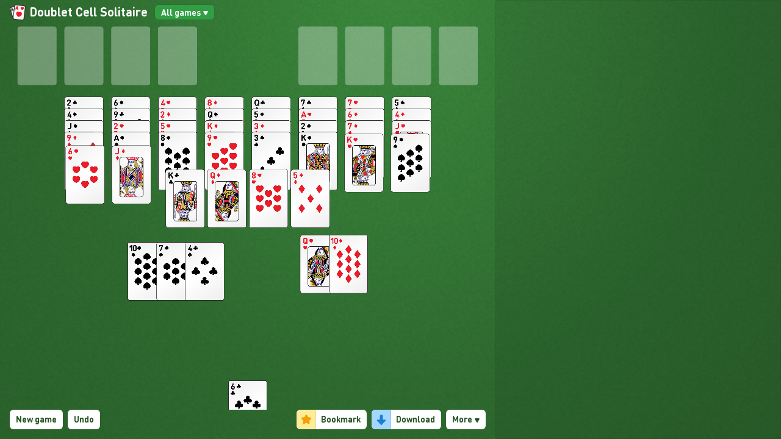

--- FILE ---
content_type: application/javascript; charset=UTF-8
request_url: https://online-solitaire.com/940.0daae6a3.chunk.js
body_size: 386
content:
webpackJsonp([940],{5095:function(e,i,a){"use strict";Object.defineProperty(i,"__esModule",{value:!0}),i.default="# Gioca a Solitario Doublet Cell online gratuitamente (Non è richiesta alcuna registrazione)\nDoublet Cell è una divertente variante del Solitario ed è gratuito da giocare online. Un gioco a schermo intero ricco di funzionalità con sfide quotidiane, partite vincenti, suggerimenti e annullamenti.\n\n***\n\nUn incrocio tra [Doublets](/it/solitario-doublets) e FreeCell. Il gioco è di media difficoltà, con una probabilità di vincita del 20%. Si gioca con un solo mazzo e le tue probabilità di vittoria sono determinate principalmente dal tuo talento.\n\nAltri solitari paragonabili a questo includono [Fifteen Rush](/it/solitario-fifteen-rush), [Doublets](/it/solitario-doublets)e [FreeCell Solitaire](/it/freecell).\n\nModifichiamo costantemente il nostro sito Web in risposta agli input dei clienti. Vi preghiamo di contattarci se avete commenti o domande.\n\nDivertiti!\n\n***\n\n## Come si gioca Doublet Cell Solitaire\n\n### Disposizione:\n4 celle (in alto a sinistra) - luoghi di archiviazione delle carte. Ogni cella può avere solo una carta. Una carta può essere abbinata a un'altra carta dello stesso valore e colore in una cella o tableau.\n\n8 pile tableau (sotto le celle): scarta coppie di carte colorate e classificate identiche (ad esempio, due regine rosse). Le carte possono essere trasferite in una cella vuota. Nessuna lacuna può essere colmata. All'inizio del gioco, vengono distribuite sette carte scoperte alle quattro pile a sinistra e sei carte scoperte alle pile rimanenti.\n\n### Fondazione:\nC'è solo una pila di fondamenta su cui sono disposte le carte cancellate.\n\n### Celle:\nQuattro celle originariamente vuote\n\nUna carta può essere memorizzata in ogni cella. Qualsiasi carta disponibile può essere giocata in qualsiasi cella disponibile. Le carte delle cellule possono essere rimesse nel tableau.\n\n### Tabella:\nCi sono otto pile di carte da tavolo, con le prime quattro con sette carte ciascuna e le quattro successive con sei carte ciascuna. Ogni carta viene distribuita a faccia in su.\n\nSul tableau, nessuna costruzione è autorizzata.\n\nLe carte sul tavolo che non sono coperte da un'altra carta sono giocabili.\n\nGli spazi vuoti del tableau potrebbero non essere riempiti."}});
//# sourceMappingURL=940.0daae6a3.chunk.js.map

--- FILE ---
content_type: application/javascript; charset=UTF-8
request_url: https://online-solitaire.com/1870.91649299.chunk.js
body_size: 223
content:
webpackJsonp([1870],{4165:function(e,a,n){"use strict";Object.defineProperty(a,"__esModule",{value:!0}),a.default="# Play Doublet Cell Solitaire Online for Free  (No Signup Required)\nDoublet Cell is a fun Solitaire variation and is free to play online. A feature-rich full-screen card game with daily challenges, winnable deals, hints, and undo's.\n![Doublet Cell Game Layout](frontpage_doublet_cell_solitaire_desktop)\n\n***\n\nA cross between [Doublets](/doublets-solitaire) and FreeCell. The game is medium in difficulty, with a 20% chance of winning. It is played with a single deck, and your odds of victory are primarily determined by your talent.\n\nOther solitaire games comparable to this one include [Fifteen Rush](/fifteen-rush-solitaire), [Doublets](/doublets-solitaire), and [FreeCell Solitaire](/freecell).\n\nWe are constantly modifying our website in response to customer input. Please contact us if you have any comments or questions.\n\nEnjoy yourself!\n\n***\n\n## How to play Doublet Cell Solitaire\n\n### Layout:\n**4 cells:** Card storage places. Each cell can only have one card. A card may be paired with another card of the same rank and color in a cell or tableau.\n\n**8 tableau piles:** Discard pairs of identically ranked and colored cards. Cards can be transferred to an empty cell. No gaps may be filled. At the start of the game, seven cards are dealt face-up to the four piles on the left, and six cards are handed face-up to the remaining piles.\n\n### Foundation:\nThere is just one foundation pile on which deleted cards are arranged.\n\n### Cells:\nFour originally empty cells\n\nOne card can be stored in each cell. Any available card can be played into any available cell. Cells' cards can be returned to the tableau.\n\n### Tableau:\nThere are eight tableau piles of cards, with the first four each having seven cards and the next four each having six cards. Every card is dealt face-up.\n\nOn the tableau, no construction is authorized.\n\nCards on the tableau that are not covered by another card are playable.\n\nThe tableau's empty spaces may not be filled."}});
//# sourceMappingURL=1870.91649299.chunk.js.map

--- FILE ---
content_type: application/javascript; charset=UTF-8
request_url: https://online-solitaire.com/doublet-cell-solitaire.a458228d.chunk.js
body_size: 140389
content:
webpackJsonp([216],{3577:function(t,e,o){"use strict";function n(t,e){return t.chunkName=c,t.aboutComponents=u,Object(d.a)(t,e)}Object.defineProperty(e,"__esModule",{value:!0}),e.default=n;var a=o(397),r=o.n(a),i=o(3805),l=o.n(i),s=o(4044),d=o(4045),c="doublet-cell-solitaire",m=r()(c),u={LoadableAboutComponentDE:l.a.Map(Object(s.b)(o(4055)("./"+m+"AboutMarkdown.mdx"))),LoadableAboutComponentEN:l.a.Map(Object(s.b)(o(4050)("./"+m+"AboutMarkdown.mdx"))),LoadableAboutComponentES:l.a.Map(Object(s.b)(o(4051)("./"+m+"AboutMarkdown.mdx"))),LoadableAboutComponentFR:l.a.Map(Object(s.b)(o(4052)("./"+m+"AboutMarkdown.mdx"))),LoadableAboutComponentIT:l.a.Map(Object(s.b)(o(4053)("./"+m+"AboutMarkdown.mdx"))),LoadableAboutComponentPT:l.a.Map(Object(s.b)(o(4054)("./"+m+"AboutMarkdown.mdx")))}},3782:function(t,e){var o=t.exports={version:"2.6.12"};"number"==typeof __e&&(__e=o)},3783:function(t,e,o){"use strict";function n(t){return t&&t.__esModule?t:{default:t}}function a(){for(var t=arguments.length,e=Array(t),o=0;o<t;o++)e[o]=arguments[o];return function(t){var o=function(o){function n(){return(0,s.default)(this,n),(0,u.default)(this,(n.__proto__||(0,i.default)(n)).apply(this,arguments))}return(0,f.default)(n,o),(0,c.default)(n,[{key:"componentWillMount",value:function(){var t;this.removeCss=(t=this.context).insertCss.apply(t,e)}},{key:"componentWillUnmount",value:function(){this.removeCss&&setTimeout(this.removeCss,0)}},{key:"render",value:function(){return g.default.createElement(t,this.props)}}]),n}(b.Component),n=t.displayName||t.name||"Component";return o.displayName="WithStyles("+n+")",o.contextTypes=y,o.ComposedComponent=t,(0,k.default)(o,t)}}Object.defineProperty(e,"__esModule",{value:!0});var r=o(3869),i=n(r),l=o(3874),s=n(l),d=o(3875),c=n(d),m=o(3879),u=n(m),p=o(3903),f=n(p),b=o(389),g=n(b),h=o(631),x=n(h),w=o(3826),k=n(w),y={insertCss:x.default.func};e.default=a},3784:function(t,e){function o(t,e){var o=t[1]||"",a=t[3];if(!a)return o;if(e&&"function"==typeof btoa){var r=n(a);return[o].concat(a.sources.map(function(t){return"/*# sourceURL="+a.sourceRoot+t+" */"})).concat([r]).join("\n")}return[o].join("\n")}function n(t){return"/*# sourceMappingURL=data:application/json;charset=utf-8;base64,"+btoa(unescape(encodeURIComponent(JSON.stringify(t))))+" */"}t.exports=function(t){var e=[];return e.toString=function(){return this.map(function(e){var n=o(e,t);return e[2]?"@media "+e[2]+"{"+n+"}":n}).join("")},e.i=function(t,o){"string"==typeof t&&(t=[[null,t,""]]);for(var n={},a=0;a<this.length;a++){var r=this[a][0];"number"==typeof r&&(n[r]=!0)}for(a=0;a<t.length;a++){var i=t[a];"number"==typeof i[0]&&n[i[0]]||(o&&!i[2]?i[2]=o:o&&(i[2]="("+i[2]+") and ("+o+")"),e.push(i))}},e}},3785:function(t,e,o){"use strict";function n(t){return t&&t.__esModule?t:{default:t}}function a(t){return btoa(encodeURIComponent(t).replace(/%([0-9A-F]{2})/g,function(t,e){return String.fromCharCode("0x"+e)}))}function r(t){t.forEach(function(t){if(--u[t]<=0){var e=document.getElementById(m+t);e&&e.parentNode.removeChild(e)}})}function i(t){for(var e=arguments.length>1&&void 0!==arguments[1]?arguments[1]:{},o=e.replace,n=void 0!==o&&o,i=e.prepend,l=void 0!==i&&i,d=[],p=0;p<t.length;p++){var f=(0,c.default)(t[p],4),b=f[0],g=f[1],h=f[2],x=f[3],w=b+"-"+p;if(d.push(w),!u[w]||n){u[w]=1;var k=document.getElementById(m+w),y=!1;k||(y=!0,k=document.createElement("style"),k.setAttribute("type","text/css"),k.id=m+w,h&&k.setAttribute("media",h));var v=g;x&&"function"==typeof btoa&&(v+="\n/*# sourceMappingURL=data:application/json;base64,"+a((0,s.default)(x))+"*/",v+="\n/*# sourceURL="+x.file+"?"+w+"*/"),"textContent"in k?k.textContent=v:k.styleSheet.cssText=v,y&&(l?document.head.insertBefore(k,document.head.childNodes[0]):document.head.appendChild(k))}else u[w]++}return r.bind(null,d)}var l=o(3911),s=n(l),d=o(3913),c=n(d),m="s",u={};t.exports=i},3786:function(t,e,o){var n=o(3812)("wks"),a=o(3802),r=o(3787).Symbol,i="function"==typeof r;(t.exports=function(t){return n[t]||(n[t]=i&&r[t]||(i?r:a)("Symbol."+t))}).store=n},3787:function(t,e){var o=t.exports="undefined"!=typeof window&&window.Math==Math?window:"undefined"!=typeof self&&self.Math==Math?self:Function("return this")();"number"==typeof __g&&(__g=o)},3788:function(t,e){var o={}.hasOwnProperty;t.exports=function(t,e){return o.call(t,e)}},3789:function(t,e,o){var n=o(3794),a=o(3841),r=o(3813),i=Object.defineProperty;e.f=o(3790)?Object.defineProperty:function(t,e,o){if(n(t),e=r(e,!0),n(o),a)try{return i(t,e,o)}catch(t){}if("get"in o||"set"in o)throw TypeError("Accessors not supported!");return"value"in o&&(t[e]=o.value),t}},3790:function(t,e,o){t.exports=!o(3797)(function(){return 7!=Object.defineProperty({},"a",{get:function(){return 7}}).a})},3791:function(t,e,o){"use strict";function n(t){var e={};switch(t){case"top":case"top center":e={attachment:"bottom center",targetAttachment:"top center"};break;case"bottom":case"bottom center":e={attachment:"top center",targetAttachment:"bottom center"};break;case"left":case"left center":e={attachment:"middle right",targetAttachment:"middle left"};break;case"right":case"right center":e={attachment:"middle left",targetAttachment:"middle right"};break;case"top left":e={attachment:"bottom left",targetAttachment:"top left"};break;case"top right":e={attachment:"bottom right",targetAttachment:"top right"};break;case"bottom left":e={attachment:"top left",targetAttachment:"bottom left"};break;case"bottom right":e={attachment:"top right",targetAttachment:"bottom right"};break;case"right top":e={attachment:"top left",targetAttachment:"top right"};break;case"right bottom":e={attachment:"bottom left",targetAttachment:"bottom right"};break;case"left top":e={attachment:"top right",targetAttachment:"top left"};break;case"left bottom":e={attachment:"bottom right",targetAttachment:"bottom left"};break;default:e={attachment:"top center",targetAttachment:"bottom center"}}return e}function a(){var t=document.createElement("div");t.style.position="absolute",t.style.top="-9999px",t.style.width="50px",t.style.height="50px",t.style.overflow="scroll",document.body.appendChild(t);var e=t.offsetWidth-t.clientWidth;return document.body.removeChild(t),e}function r(t){document.body.style.paddingRight=t>0?t+"px":null}function i(){return document.body.clientWidth<window.innerWidth}function l(){return parseInt(window.getComputedStyle(document.body,null).getPropertyValue("padding-right")||0,10)}function s(){var t=a(),e=document.querySelectorAll(".navbar-fixed-top, .navbar-fixed-bottom, .is-fixed")[0],o=e?parseInt(e.style.paddingRight||0,10):0;i()&&r(o+t)}function d(t,e){return e?t.split(" ").map(function(t){return e[t]||t}).join(" "):t}function c(t,e){var o={};return Object.keys(t).forEach(function(n){-1===e.indexOf(n)&&(o[n]=t[n])}),o}function m(t,e){var o=t.className,n=t.cssModule,a=t.tabId,r=t.tag,i=U(t,["className","cssModule","tabId","tag"]),l=d(h()("tab-pane",o,{active:a===e.activeTabId}),n);return p.a.createElement(r,P({},i,{className:l}))}o.d(e,"f",function(){return z}),o.d(e,"x",function(){return $}),o.d(e,"d",function(){return V}),o.d(e,"u",function(){return tt}),o.d(e,"v",function(){return nt}),o.d(e,"w",function(){return lt}),o.d(e,"q",function(){return ct}),o.d(e,"s",function(){return pt}),o.d(e,"r",function(){return Ct}),o.d(e,"t",function(){return Ft}),o.d(e,"a",function(){return zt}),o.d(e,"b",function(){return Gt}),o.d(e,"c",function(){return qt}),o.d(e,"g",function(){return St}),o.d(e,"h",function(){return Jt}),o.d(e,"i",function(){return kt}),o.d(e,"j",function(){return oe}),o.d(e,"o",function(){return mo}),o.d(e,"p",function(){return ho}),o.d(e,"y",function(){return So}),o.d(e,"k",function(){return Po}),o.d(e,"l",function(){return zo}),o.d(e,"m",function(){return Ko}),o.d(e,"n",function(){return Cn}),o.d(e,"e",function(){return Rn});var u=o(389),p=o.n(u),f=o(631),b=o.n(f),g=o(3867),h=o.n(g),x=o(3929),w=o.n(x),k=o(633),y=o.n(k),v=o(3930),_=o.n(v),M=o(3931),S=o.n(M),A=o(3932),O=o.n(A),C=o(3933),j=(o.n(C),["top","bottom","left","right","top left","top center","top right","right top","right middle","right bottom","bottom right","bottom center","bottom left","left top","left middle","left bottom"]),T="function"==typeof Symbol&&"symbol"==typeof Symbol.iterator?function(t){return typeof t}:function(t){return t&&"function"==typeof Symbol&&t.constructor===Symbol&&t!==Symbol.prototype?"symbol":typeof t},F=function(t,e){if(!(t instanceof e))throw new TypeError("Cannot call a class as a function")},D=function(){function t(t,e){for(var o=0;o<e.length;o++){var n=e[o];n.enumerable=n.enumerable||!1,n.configurable=!0,"value"in n&&(n.writable=!0),Object.defineProperty(t,n.key,n)}}return function(e,o,n){return o&&t(e.prototype,o),n&&t(e,n),e}}(),E=function(t,e,o){return e in t?Object.defineProperty(t,e,{value:o,enumerable:!0,configurable:!0,writable:!0}):t[e]=o,t},P=Object.assign||function(t){for(var e=1;e<arguments.length;e++){var o=arguments[e];for(var n in o)Object.prototype.hasOwnProperty.call(o,n)&&(t[n]=o[n])}return t},N=function(t,e){if("function"!=typeof e&&null!==e)throw new TypeError("Super expression must either be null or a function, not "+typeof e);t.prototype=Object.create(e&&e.prototype,{constructor:{value:t,enumerable:!1,writable:!0,configurable:!0}}),e&&(Object.setPrototypeOf?Object.setPrototypeOf(t,e):t.__proto__=e)},U=function(t,e){var o={};for(var n in t)e.indexOf(n)>=0||Object.prototype.hasOwnProperty.call(t,n)&&(o[n]=t[n]);return o},I=function(t,e){if(!t)throw new ReferenceError("this hasn't been initialised - super() hasn't been called");return!e||"object"!=typeof e&&"function"!=typeof e?t:e},R={tag:b.a.oneOfType([b.a.func,b.a.string]),fluid:b.a.bool,className:b.a.string,cssModule:b.a.object},B={tag:"div"},z=function(t){var e=t.className,o=t.cssModule,n=t.fluid,a=t.tag,r=U(t,["className","cssModule","fluid","tag"]),i=d(h()(e,n?"container-fluid":"container"),o);return p.a.createElement(a,P({},r,{className:i}))};z.propTypes=R,z.defaultProps=B;var L={tag:b.a.oneOfType([b.a.func,b.a.string]),noGutters:b.a.bool,className:b.a.string,cssModule:b.a.object},G={tag:"div"},$=function(t){var e=t.className,o=t.cssModule,n=t.noGutters,a=t.tag,r=U(t,["className","cssModule","noGutters","tag"]),i=d(h()(e,n?"no-gutters":null,"row"),o);return p.a.createElement(a,P({},r,{className:i}))};$.propTypes=L,$.defaultProps=G;var W=["xs","sm","md","lg","xl"],q=b.a.oneOfType([b.a.number,b.a.string]),K=b.a.oneOfType([b.a.bool,b.a.number,b.a.string,b.a.shape({size:b.a.oneOfType([b.a.bool,b.a.number,b.a.string]),push:q,pull:q,offset:q})]),Y={tag:b.a.oneOfType([b.a.func,b.a.string]),xs:K,sm:K,md:K,lg:K,xl:K,className:b.a.string,cssModule:b.a.object,widths:b.a.array},X={tag:"div",widths:W},H=function(t,e,o){return!0===o||""===o?t?"col":"col-"+e:"auto"===o?t?"col-auto":"col-"+e+"-auto":t?"col-"+o:"col-"+e+"-"+o},V=function(t){var e=t.className,o=t.cssModule,n=t.widths,a=t.tag,r=U(t,["className","cssModule","widths","tag"]),i=[];n.forEach(function(e,n){var a=t[e];if(n||void 0!==a||(a=!0),delete r[e],a){var l=!n,s=void 0;if(w()(a)){var c,m=l?"-":"-"+e+"-";s=H(l,e,a.size),i.push(d(h()((c={},E(c,s,a.size||""===a.size),E(c,"push"+m+a.push,a.push||0===a.push),E(c,"pull"+m+a.pull,a.pull||0===a.pull),E(c,"offset"+m+a.offset,a.offset||0===a.offset),c))),o)}else s=H(l,e,a),i.push(s)}});var l=d(h()(e,i),o);return p.a.createElement(a,P({},r,{className:l}))};V.propTypes=Y,V.defaultProps=X;var Z={light:b.a.bool,inverse:b.a.bool,full:b.a.bool,fixed:b.a.string,sticky:b.a.string,color:b.a.string,role:b.a.string,tag:b.a.oneOfType([b.a.func,b.a.string]),className:b.a.string,cssModule:b.a.object,toggleable:b.a.oneOfType([b.a.bool,b.a.string])},J={tag:"nav",toggleable:!1},Q=function(t){return!1!==t&&(!0===t||"xs"===t?"navbar-toggleable":"navbar-toggleable-"+t)},tt=function(t){var e,o=t.toggleable,n=t.className,a=t.cssModule,r=t.light,i=t.inverse,l=t.full,s=t.fixed,c=t.sticky,m=t.color,u=t.tag,f=U(t,["toggleable","className","cssModule","light","inverse","full","fixed","sticky","color","tag"]),b=d(h()(n,"navbar",Q(o),(e={"navbar-light":r,"navbar-inverse":i},E(e,"bg-"+m,m),E(e,"navbar-full",l),E(e,"fixed-"+s,s),E(e,"sticky-"+c,c),e)),a);return p.a.createElement(u,P({},f,{className:b}))};tt.propTypes=Z,tt.defaultProps=J;var et={tag:b.a.oneOfType([b.a.func,b.a.string]),className:b.a.string,cssModule:b.a.object},ot={tag:"a"},nt=function(t){var e=t.className,o=t.cssModule,n=t.tag,a=U(t,["className","cssModule","tag"]),r=d(h()(e,"navbar-brand"),o);return p.a.createElement(n,P({},a,{className:r}))};nt.propTypes=et,nt.defaultProps=ot;var at={tag:b.a.oneOfType([b.a.func,b.a.string]),type:b.a.string,className:b.a.string,cssModule:b.a.object,children:b.a.node,right:b.a.bool,left:b.a.bool},rt={tag:"button",type:"button"},it=p.a.createElement("span",{className:"navbar-toggler-icon"}),lt=function(t){var e=t.className,o=t.cssModule,n=t.children,a=t.right,r=t.left,i=t.tag,l=U(t,["className","cssModule","children","right","left","tag"]),s=d(h()(e,"navbar-toggler",a&&"navbar-toggler-right",r&&"navbar-toggler-left"),o);return p.a.createElement(i,P({},l,{className:s}),n||it)};lt.propTypes=at,lt.defaultProps=rt;var st={tabs:b.a.bool,pills:b.a.bool,vertical:b.a.bool,navbar:b.a.bool,tag:b.a.oneOfType([b.a.func,b.a.string]),className:b.a.string,cssModule:b.a.object},dt={tag:"ul"},ct=function(t){var e=t.className,o=t.cssModule,n=t.tabs,a=t.pills,r=t.vertical,i=t.navbar,l=t.tag,s=U(t,["className","cssModule","tabs","pills","vertical","navbar","tag"]),c=d(h()(e,i?"navbar-nav":"nav",{"nav-tabs":n,"nav-pills":a,"flex-column":r}),o);return p.a.createElement(l,P({},s,{className:c}))};ct.propTypes=st,ct.defaultProps=dt;var mt={tag:b.a.oneOfType([b.a.func,b.a.string]),className:b.a.string,cssModule:b.a.object},ut={tag:"li"},pt=function(t){var e=t.className,o=t.cssModule,n=t.tag,a=U(t,["className","cssModule","tag"]),r=d(h()(e,"nav-item"),o);return p.a.createElement(n,P({},a,{className:r}))};pt.propTypes=mt,pt.defaultProps=ut;var ft={children:b.a.node.isRequired,className:b.a.string,arrow:b.a.string,disabled:b.a.bool,isOpen:b.a.bool.isRequired,toggle:b.a.func.isRequired,tether:b.a.object.isRequired,tetherRef:b.a.func,style:b.a.node,cssModule:b.a.object},bt={isOpen:!1,tetherRef:function(){}},gt=function(t){function e(t){F(this,e);var o=I(this,(e.__proto__||Object.getPrototypeOf(e)).call(this,t));return o.handleDocumentClick=o.handleDocumentClick.bind(o),o.toggle=o.toggle.bind(o),o}return N(e,t),D(e,[{key:"componentDidMount",value:function(){this.handleProps()}},{key:"componentDidUpdate",value:function(t){this.props.isOpen!==t.isOpen?this.handleProps():this._element&&this.renderIntoSubtree()}},{key:"componentWillUnmount",value:function(){this.hide()}},{key:"getTarget",value:function(){var t=this.props.tether.target;return _()(t)?t():t}},{key:"getTetherConfig",value:function(){var t=P({},this.props.tether);return t.element=this._element,t.target=this.getTarget(),t}},{key:"handleDocumentClick",value:function(t){var e=this._element;t.target!==e&&e.contains(t.target)||this.toggle()}},{key:"handleProps",value:function(){this.props.isOpen?this.show():this.hide()}},{key:"hide",value:function(){document.removeEventListener("click",this.handleDocumentClick,!0),this._element&&(document.body.removeChild(this._element),y.a.unmountComponentAtNode(this._element),this._element=null),this._tether&&(this._tether.destroy(),this._tether=null,this.props.tetherRef(this._tether))}},{key:"show",value:function(){document.addEventListener("click",this.handleDocumentClick,!0),this._element=document.createElement("div"),this._element.className=this.props.className,document.body.appendChild(this._element),this.renderIntoSubtree(),this._tether=new S.a(this.getTetherConfig()),this.props.tetherRef(this._tether),this._tether.position(),this._element.childNodes[0].focus()}},{key:"toggle",value:function(t){return this.props.disabled?t&&t.preventDefault():this.props.toggle()}},{key:"renderIntoSubtree",value:function(){y.a.unstable_renderSubtreeIntoContainer(this,this.renderChildren(),this._element)}},{key:"renderChildren",value:function(){var t=this.props,e=t.children,o=t.style;return p.a.cloneElement(e,{style:o})}},{key:"render",value:function(){return null}}]),e}(p.a.Component);gt.propTypes=ft,gt.defaultProps=bt;var ht={tag:b.a.oneOfType([b.a.func,b.a.string]),children:b.a.node.isRequired,right:b.a.bool,className:b.a.string,cssModule:b.a.object},xt={tag:"div"},wt={isOpen:b.a.bool.isRequired},kt=function(t,e){var o=t.className,n=t.cssModule,a=t.right,r=t.tag,i=U(t,["className","cssModule","right","tag"]),l=d(h()(o,"dropdown-menu",{"dropdown-menu-right":a}),n);return p.a.createElement(r,P({},i,{tabIndex:"-1","aria-hidden":!e.isOpen,role:"menu",className:l}))};kt.propTypes=ht,kt.defaultProps=xt,kt.contextTypes=wt;var yt={disabled:b.a.bool,dropup:b.a.bool,group:b.a.bool,isOpen:b.a.bool,size:b.a.string,tag:b.a.string,tether:b.a.oneOfType([b.a.object,b.a.bool]),toggle:b.a.func,children:b.a.node,className:b.a.string,cssModule:b.a.object},vt={isOpen:!1,tag:"div"},_t={toggle:b.a.func.isRequired,isOpen:b.a.bool.isRequired},Mt={classPrefix:"bs-tether",classes:{element:"dropdown",enabled:"show"},constraints:[{to:"scrollParent",attachment:"together none"},{to:"window",attachment:"together none"}]},St=function(t){function e(t){F(this,e);var o=I(this,(e.__proto__||Object.getPrototypeOf(e)).call(this,t));return o.addEvents=o.addEvents.bind(o),o.getTetherConfig=o.getTetherConfig.bind(o),o.handleDocumentClick=o.handleDocumentClick.bind(o),o.removeEvents=o.removeEvents.bind(o),o.toggle=o.toggle.bind(o),o}return N(e,t),D(e,[{key:"getChildContext",value:function(){return{toggle:this.props.toggle,isOpen:this.props.isOpen}}},{key:"componentDidMount",value:function(){this.handleProps()}},{key:"componentDidUpdate",value:function(t){this.props.isOpen!==t.isOpen&&this.handleProps()}},{key:"componentWillUnmount",value:function(){this.removeEvents()}},{key:"getTetherTarget",value:function(){return y.a.findDOMNode(this).querySelector('[data-toggle="dropdown"]')}},{key:"getTetherConfig",value:function(t){var e=this,o=function(){return e.getTetherTarget()},n="top",a="left",r="bottom",i="left";return t.right&&(a="right",i="right"),this.props.dropup&&(n="bottom",r="top"),P({},Mt,{attachment:n+" "+a,targetAttachment:r+" "+i,target:o},this.props.tether)}},{key:"addEvents",value:function(){document.addEventListener("click",this.handleDocumentClick,!0)}},{key:"removeEvents",value:function(){document.removeEventListener("click",this.handleDocumentClick,!0)}},{key:"handleDocumentClick",value:function(t){var e=y.a.findDOMNode(this);e.contains(t.target)&&e!==t.target||this.toggle()}},{key:"handleProps",value:function(){this.props.tether||(this.props.isOpen?this.addEvents():this.removeEvents())}},{key:"toggle",value:function(t){return this.props.disabled?t&&t.preventDefault():this.props.toggle()}},{key:"renderChildren",value:function(){var t=this,e=this.props,o=e.tether,n=e.children,a=U(e,["tether","children"]);return a.toggle=this.toggle,p.a.Children.map(p.a.Children.toArray(n),function(e){if(o&&e.type===kt){var n=t.getTetherConfig(e.props);return p.a.createElement(gt,P({},a,{tether:n}),e)}return e})}},{key:"render",value:function(){var t,e=c(this.props,["toggle","tether"]),o=e.className,n=e.cssModule,a=e.dropup,r=e.group,i=e.size,l=e.tag,s=e.isOpen,m=U(e,["className","cssModule","dropup","group","size","tag","isOpen"]),u=d(h()(o,(t={"btn-group":r},E(t,"btn-group-"+i,!!i),E(t,"dropdown",!r),E(t,"show",s),E(t,"dropup",a),t)),n);return p.a.createElement(l,P({},m,{className:u}),this.renderChildren())}}]),e}(p.a.Component);St.propTypes=yt,St.defaultProps=vt,St.childContextTypes=_t;var At={children:b.a.node,tag:b.a.oneOfType([b.a.func,b.a.string]),className:b.a.string,cssModule:b.a.object},Ot={tag:"li"},Ct=function(t){var e=t.className,o=t.cssModule,n=t.tag,a=U(t,["className","cssModule","tag"]),r=d(h()(e,"nav-item"),o);return p.a.createElement(St,P({},a,{tag:n,className:r}))};Ct.propTypes=At,Ct.defaultProps=Ot;var jt={tag:b.a.oneOfType([b.a.func,b.a.string]),getRef:b.a.oneOfType([b.a.func,b.a.string]),disabled:b.a.bool,active:b.a.bool,className:b.a.string,cssModule:b.a.object,onClick:b.a.func,href:b.a.any},Tt={tag:"a"},Ft=function(t){function e(t){F(this,e);var o=I(this,(e.__proto__||Object.getPrototypeOf(e)).call(this,t));return o.onClick=o.onClick.bind(o),o}return N(e,t),D(e,[{key:"onClick",value:function(t){if(this.props.disabled)return void t.preventDefault();"#"===this.props.href&&t.preventDefault(),this.props.onClick&&this.props.onClick(t)}},{key:"render",value:function(){var t=this.props,e=t.className,o=t.cssModule,n=t.active,a=t.tag,r=t.getRef,i=U(t,["className","cssModule","active","tag","getRef"]),l=d(h()(e,"nav-link",{disabled:i.disabled,active:n}),o);return p.a.createElement(a,P({},i,{ref:r,onClick:this.onClick,className:l}))}}]),e}(p.a.Component);Ft.propTypes=jt,Ft.defaultProps=Tt;var Dt={tag:b.a.string,className:b.a.string,cssModule:b.a.object},Et={tag:"ol"},Pt=function(t){var e=t.className,o=t.cssModule,n=t.tag,a=U(t,["className","cssModule","tag"]),r=d(h()(e,"breadcrumb"),o);return p.a.createElement(n,P({},a,{className:r}))};Pt.propTypes=Dt,Pt.defaultProps=Et;var Nt={tag:b.a.oneOfType([b.a.func,b.a.string]),active:b.a.bool,className:b.a.string,cssModule:b.a.object},Ut={tag:"li"},It=function(t){var e=t.className,o=t.cssModule,n=t.active,a=t.tag,r=U(t,["className","cssModule","active","tag"]),i=d(h()(e,!!n&&"active","breadcrumb-item"),o);return p.a.createElement(a,P({},r,{className:i}))};It.propTypes=Nt,It.defaultProps=Ut;var Rt={active:b.a.bool,block:b.a.bool,color:b.a.string,disabled:b.a.bool,outline:b.a.bool,tag:b.a.oneOfType([b.a.func,b.a.string]),getRef:b.a.oneOfType([b.a.func,b.a.string]),onClick:b.a.func,size:b.a.string,children:b.a.node,className:b.a.string,cssModule:b.a.object},Bt={color:"secondary",tag:"button"},zt=function(t){function e(t){F(this,e);var o=I(this,(e.__proto__||Object.getPrototypeOf(e)).call(this,t));return o.onClick=o.onClick.bind(o),o}return N(e,t),D(e,[{key:"onClick",value:function(t){if(this.props.disabled)return void t.preventDefault();this.props.onClick&&this.props.onClick(t)}},{key:"render",value:function(){var t=this.props,e=t.active,o=t.block,n=t.className,a=t.cssModule,r=t.color,i=t.outline,l=t.size,s=t.tag,c=t.getRef,m=U(t,["active","block","className","cssModule","color","outline","size","tag","getRef"]),u=d(h()(n,"btn","btn"+(i?"-outline":"")+"-"+r,!!l&&"btn-"+l,!!o&&"btn-block",{active:e,disabled:this.props.disabled}),a);return m.href&&"button"===s&&(s="a"),p.a.createElement(s,P({type:"button"===s&&m.onClick?"button":void 0},m,{className:u,ref:c,onClick:this.onClick}))}}]),e}(p.a.Component);zt.propTypes=Rt,zt.defaultProps=Bt;var Lt={children:b.a.node},Gt=function(t){return p.a.createElement(St,P({group:!0},t))};Gt.propTypes=Lt;var $t={tag:b.a.oneOfType([b.a.func,b.a.string]),"aria-label":b.a.string,className:b.a.string,cssModule:b.a.object,role:b.a.string,size:b.a.string,vertical:b.a.bool},Wt={tag:"div",role:"group"},qt=function(t){var e=t.className,o=t.cssModule,n=t.size,a=t.vertical,r=t.tag,i=U(t,["className","cssModule","size","vertical","tag"]),l=d(h()(e,!!n&&"btn-group-"+n,a?"btn-group-vertical":"btn-group"),o);return p.a.createElement(r,P({},i,{className:l}))};qt.propTypes=$t,qt.defaultProps=Wt;var Kt={tag:b.a.oneOfType([b.a.func,b.a.string]),"aria-label":b.a.string,className:b.a.string,cssModule:b.a.object,role:b.a.string},Yt={tag:"div",role:"toolbar"},Xt=function(t){var e=t.className,o=t.cssModule,n=t.tag,a=U(t,["className","cssModule","tag"]),r=d(h()(e,"btn-toolbar"),o);return p.a.createElement(n,P({},a,{className:r}))};Xt.propTypes=Kt,Xt.defaultProps=Yt;var Ht={children:b.a.node,active:b.a.bool,disabled:b.a.bool,divider:b.a.bool,tag:b.a.oneOfType([b.a.func,b.a.string]),header:b.a.bool,onClick:b.a.func,className:b.a.string,cssModule:b.a.object,toggle:b.a.bool},Vt={toggle:b.a.func},Zt={tag:"button",toggle:!0},Jt=function(t){function e(t){F(this,e);var o=I(this,(e.__proto__||Object.getPrototypeOf(e)).call(this,t));return o.onClick=o.onClick.bind(o),o.getTabIndex=o.getTabIndex.bind(o),o}return N(e,t),D(e,[{key:"onClick",value:function(t){if(this.props.disabled||this.props.header||this.props.divider)return void t.preventDefault();this.props.onClick&&this.props.onClick(t),this.props.toggle&&this.context.toggle()}},{key:"getTabIndex",value:function(){return this.props.disabled||this.props.header||this.props.divider?"-1":"0"}},{key:"render",value:function(){var t=this.getTabIndex(),e=c(this.props,["toggle"]),o=e.className,n=e.cssModule,a=e.divider,r=e.tag,i=e.header,l=e.active,s=U(e,["className","cssModule","divider","tag","header","active"]),m=d(h()(o,{disabled:s.disabled,"dropdown-item":!a&&!i,active:l,"dropdown-header":i,"dropdown-divider":a}),n);return"button"===r&&(i?r="h6":a?r="div":s.href&&(r="a")),p.a.createElement(r,P({type:"button"===r&&(s.onClick||this.props.toggle)?"button":void 0},s,{tabIndex:t,className:m,onClick:this.onClick}))}}]),e}(p.a.Component);Jt.propTypes=Ht,Jt.defaultProps=Zt,Jt.contextTypes=Vt;var Qt={caret:b.a.bool,color:b.a.string,children:b.a.node,className:b.a.string,cssModule:b.a.object,disabled:b.a.bool,onClick:b.a.func,"data-toggle":b.a.string,"aria-haspopup":b.a.bool,split:b.a.bool,tag:b.a.oneOfType([b.a.func,b.a.string]),nav:b.a.bool},te={"data-toggle":"dropdown","aria-haspopup":!0,color:"secondary"},ee={isOpen:b.a.bool.isRequired,toggle:b.a.func.isRequired},oe=function(t){function e(t){F(this,e);var o=I(this,(e.__proto__||Object.getPrototypeOf(e)).call(this,t));return o.onClick=o.onClick.bind(o),o}return N(e,t),D(e,[{key:"onClick",value:function(t){if(this.props.disabled)return void t.preventDefault();this.props.nav&&!this.props.tag&&t.preventDefault(),this.props.onClick&&this.props.onClick(t),this.context.toggle()}},{key:"render",value:function(){var t=this.props,e=t.className,o=t.color,n=t.cssModule,a=t.caret,r=t.split,i=t.nav,l=t.tag,s=U(t,["className","color","cssModule","caret","split","nav","tag"]),c=s["aria-label"]||"Toggle Dropdown",m=d(h()(e,{"dropdown-toggle":a||r,"dropdown-toggle-split":r,active:this.context.isOpen,"nav-link":i}),n),u=s.children||p.a.createElement("span",{className:"sr-only"},c),f=void 0;return i&&!l?(f="a",s.href="#"):l?f=l:(f=zt,s.color=o),p.a.createElement(f,P({},s,{className:m,onClick:this.onClick,"aria-haspopup":"true","aria-expanded":this.context.isOpen,children:u}))}}]),e}(p.a.Component);oe.propTypes=Qt,oe.defaultProps=te,oe.contextTypes=ee;var ne={baseClass:b.a.string,baseClassIn:b.a.string,tag:b.a.oneOfType([b.a.func,b.a.string]),className:b.a.string,cssModule:b.a.object,transitionAppearTimeout:b.a.number,transitionEnterTimeout:b.a.number,transitionLeaveTimeout:b.a.number,transitionAppear:b.a.bool,transitionEnter:b.a.bool,transitionLeave:b.a.bool,onLeave:b.a.func,onEnter:b.a.func},ae={tag:"div",baseClass:"fade",baseClassIn:"show",transitionAppearTimeout:0,transitionEnterTimeout:0,transitionLeaveTimeout:0,transitionAppear:!0,transitionEnter:!0,transitionLeave:!0},re=function(t){function e(t){F(this,e);var o=I(this,(e.__proto__||Object.getPrototypeOf(e)).call(this,t));return o.state={mounted:!t.transitionAppear},o.onLeave=o.onLeave.bind(o),o.onEnter=o.onEnter.bind(o),o.timers=[],o}return N(e,t),D(e,[{key:"componentWillUnmount",value:function(){this.timers.forEach(function(t){return clearTimeout(t)})}},{key:"onEnter",value:function(t){var e=this;return function(){t(),e.props.onEnter&&e.props.onEnter()}}},{key:"onLeave",value:function(t){var e=this;return function(){t(),e.props.onLeave&&e.props.onLeave()}}},{key:"componentWillAppear",value:function(t){this.props.transitionAppear||this.onEnter(t)(),this.timers.push(setTimeout(this.onEnter(t),this.props.transitionAppearTimeout))}},{key:"componentDidAppear",value:function(){this.setState({mounted:!0})}},{key:"componentWillEnter",value:function(t){this.props.transitionEnter||this.onEnter(t)(),this.timers.push(setTimeout(this.onEnter(t),this.props.transitionEnterTimeout))}},{key:"componentDidEnter",value:function(){this.setState({mounted:!0})}},{key:"componentWillLeave",value:function(t){this.setState({mounted:!1}),this.props.transitionLeave||this.onLeave(t)(),this.timers.push(setTimeout(this.onLeave(t),this.props.transitionLeaveTimeout))}},{key:"render",value:function(){var t=this.props,e=t.baseClass,o=t.baseClassIn,n=t.className,a=t.cssModule,r=t.tag,i=c(this.props,Object.keys(ne)),l=d(h()(n,e,!!this.state.mounted&&o),a);return p.a.createElement(r,P({},i,{className:l}))}}]),e}(p.a.Component);re.propTypes=ne,re.defaultProps=ae;var ie={color:b.a.string,pill:b.a.bool,tag:b.a.oneOfType([b.a.func,b.a.string]),children:b.a.node,className:b.a.string,cssModule:b.a.object},le={color:"default",pill:!1,tag:"span"},se=function(t){var e=t.className,o=t.cssModule,n=t.color,a=t.pill,r=t.tag,i=U(t,["className","cssModule","color","pill","tag"]),l=d(h()(e,"badge","badge-"+n,!!a&&"badge-pill"),o);return p.a.createElement(r,P({},i,{className:l}))};se.propTypes=ie,se.defaultProps=le;var de={tag:b.a.oneOfType([b.a.func,b.a.string]),inverse:b.a.bool,color:b.a.string,block:b.a.bool,outline:b.a.bool,className:b.a.string,cssModule:b.a.object},ce={tag:"div"},me=function(t){var e=t.className,o=t.cssModule,n=t.color,a=t.block,r=t.inverse,i=t.outline,l=t.tag,s=U(t,["className","cssModule","color","block","inverse","outline","tag"]),c=d(h()(e,"card",!!r&&"card-inverse",!!a&&"card-block",!!n&&"card"+(i?"-outline":"")+"-"+n),o);return p.a.createElement(l,P({},s,{className:c}))};me.propTypes=de,me.defaultProps=ce;var ue={tag:b.a.oneOfType([b.a.func,b.a.string]),className:b.a.string,cssModule:b.a.object},pe={tag:"div"},fe=function(t){var e=t.className,o=t.cssModule,n=t.tag,a=U(t,["className","cssModule","tag"]),r=d(h()(e,"card-group"),o);return p.a.createElement(n,P({},a,{className:r}))};fe.propTypes=ue,fe.defaultProps=pe;var be={tag:b.a.oneOfType([b.a.func,b.a.string]),className:b.a.string,cssModule:b.a.object},ge={tag:"div"},he=function(t){var e=t.className,o=t.cssModule,n=t.tag,a=U(t,["className","cssModule","tag"]),r=d(h()(e,"card-deck"),o);return p.a.createElement(n,P({},a,{className:r}))};he.propTypes=be,he.defaultProps=ge;var xe={tag:b.a.oneOfType([b.a.func,b.a.string]),className:b.a.string,cssModule:b.a.object},we={tag:"div"},ke=function(t){var e=t.className,o=t.cssModule,n=t.tag,a=U(t,["className","cssModule","tag"]),r=d(h()(e,"card-columns"),o);return p.a.createElement(n,P({},a,{className:r}))};ke.propTypes=xe,ke.defaultProps=we;var ye={tag:b.a.oneOfType([b.a.func,b.a.string]),className:b.a.string,cssModule:b.a.object},ve={tag:"div"},_e=function(t){var e=t.className,o=t.cssModule,n=t.tag,a=U(t,["className","cssModule","tag"]),r=d(h()(e,"card-block"),o);return p.a.createElement(n,P({},a,{className:r}))};_e.propTypes=ye,_e.defaultProps=ve;var Me={tag:b.a.oneOfType([b.a.func,b.a.string]),getRef:b.a.oneOfType([b.a.func,b.a.string]),className:b.a.string,cssModule:b.a.object},Se={tag:"a"},Ae=function(t){var e=t.className,o=t.cssModule,n=t.tag,a=t.getRef,r=U(t,["className","cssModule","tag","getRef"]),i=d(h()(e,"card-link"),o);return p.a.createElement(n,P({},r,{ref:a,className:i}))};Ae.propTypes=Me,Ae.defaultProps=Se;var Oe={tag:b.a.oneOfType([b.a.func,b.a.string]),className:b.a.string,cssModule:b.a.object},Ce={tag:"div"},je=function(t){var e=t.className,o=t.cssModule,n=t.tag,a=U(t,["className","cssModule","tag"]),r=d(h()(e,"card-footer"),o);return p.a.createElement(n,P({},a,{className:r}))};je.propTypes=Oe,je.defaultProps=Ce;var Te={tag:b.a.oneOfType([b.a.func,b.a.string]),className:b.a.string,cssModule:b.a.object},Fe={tag:"div"},De=function(t){var e=t.className,o=t.cssModule,n=t.tag,a=U(t,["className","cssModule","tag"]),r=d(h()(e,"card-header"),o);return p.a.createElement(n,P({},a,{className:r}))};De.propTypes=Te,De.defaultProps=Fe;var Ee={tag:b.a.oneOfType([b.a.func,b.a.string]),top:b.a.bool,bottom:b.a.bool,className:b.a.string,cssModule:b.a.object},Pe={tag:"img"},Ne=function(t){var e=t.className,o=t.cssModule,n=t.top,a=t.bottom,r=t.tag,i=U(t,["className","cssModule","top","bottom","tag"]),l="card-img";n&&(l="card-img-top"),a&&(l="card-img-bottom");var s=d(h()(e,l),o);return p.a.createElement(r,P({},i,{className:s}))};Ne.propTypes=Ee,Ne.defaultProps=Pe;var Ue={tag:b.a.oneOfType([b.a.func,b.a.string]),className:b.a.string,cssModule:b.a.object},Ie={tag:"div"},Re=function(t){var e=t.className,o=t.cssModule,n=t.tag,a=U(t,["className","cssModule","tag"]),r=d(h()(e,"card-img-overlay"),o);return p.a.createElement(n,P({},a,{className:r}))};Re.propTypes=Ue,Re.defaultProps=Ie;var Be={tag:b.a.oneOfType([b.a.func,b.a.string]),className:b.a.string,cssModule:b.a.object},ze={tag:"h6"},Le=function(t){var e=t.className,o=t.cssModule,n=t.tag,a=U(t,["className","cssModule","tag"]),r=d(h()(e,"card-subtitle"),o);return p.a.createElement(n,P({},a,{className:r}))};Le.propTypes=Be,Le.defaultProps=ze;var Ge={tag:b.a.oneOfType([b.a.func,b.a.string]),className:b.a.string,cssModule:b.a.object},$e={tag:"p"},We=function(t){var e=t.className,o=t.cssModule,n=t.tag,a=U(t,["className","cssModule","tag"]),r=d(h()(e,"card-text"),o);return p.a.createElement(n,P({},a,{className:r}))};We.propTypes=Ge,We.defaultProps=$e;var qe={tag:b.a.oneOfType([b.a.func,b.a.string]),className:b.a.string,cssModule:b.a.object},Ke={tag:"h4"},Ye=function(t){var e=t.className,o=t.cssModule,n=t.tag,a=U(t,["className","cssModule","tag"]),r=d(h()(e,"card-title"),o);return p.a.createElement(n,P({},a,{className:r}))};Ye.propTypes=qe,Ye.defaultProps=Ke;var Xe={placement:b.a.oneOf(j),target:b.a.string.isRequired,isOpen:b.a.bool,tether:b.a.object,tetherRef:b.a.func,className:b.a.string,cssModule:b.a.object,toggle:b.a.func},He={isOpen:!1,placement:"bottom",toggle:function(){}},Ve={classPrefix:"bs-tether",classes:{element:!1,enabled:"show"},constraints:[{to:"scrollParent",attachment:"together none"},{to:"window",attachment:"together none"}]},Ze=function(t){function e(t){F(this,e);var o=I(this,(e.__proto__||Object.getPrototypeOf(e)).call(this,t));return o.getTetherConfig=o.getTetherConfig.bind(o),o}return N(e,t),D(e,[{key:"getTetherConfig",value:function(){var t=n(this.props.placement);return P({},Ve,t,{target:"#"+this.props.target},this.props.tether)}},{key:"render",value:function(){if(!this.props.isOpen)return null;var t=this.getTetherConfig(),e=d(h()("popover-inner",this.props.className),this.props.cssModule),o=c(this.props,Object.keys(Xe));return p.a.createElement(gt,{className:d("popover",this.props.cssModule),tether:t,tetherRef:this.props.tetherRef,isOpen:this.props.isOpen,toggle:this.props.toggle},p.a.createElement("div",P({},o,{className:e})))}}]),e}(p.a.Component);Ze.propTypes=Xe,Ze.defaultProps=He;var Je={tag:b.a.oneOfType([b.a.func,b.a.string]),className:b.a.string,cssModule:b.a.object},Qe={tag:"h3"},to=function(t){var e=t.className,o=t.cssModule,n=t.tag,a=U(t,["className","cssModule","tag"]),r=d(h()(e,"popover-title"),o);return p.a.createElement(n,P({},a,{className:r}))};to.propTypes=Je,to.defaultProps=Qe;var eo={tag:b.a.oneOfType([b.a.func,b.a.string]),className:b.a.string,cssModule:b.a.object},oo={tag:"div"},no=function(t){var e=t.className,o=t.cssModule,n=t.tag,a=U(t,["className","cssModule","tag"]),r=d(h()(e,"popover-content"),o);return p.a.createElement(n,P({},a,{className:r}))};no.propTypes=eo,no.defaultProps=oo;var ao={children:b.a.node,bar:b.a.bool,multi:b.a.bool,tag:b.a.string,value:b.a.oneOfType([b.a.string,b.a.number]),max:b.a.oneOfType([b.a.string,b.a.number]),animated:b.a.bool,striped:b.a.bool,color:b.a.string,className:b.a.string,barClassName:b.a.string,cssModule:b.a.object},ro={tag:"div",value:0,max:100},io=function(t){var e=t.children,o=t.className,n=t.barClassName,a=t.cssModule,r=t.value,i=t.max,l=t.animated,s=t.striped,c=t.color,m=t.bar,u=t.multi,f=t.tag,b=U(t,["children","className","barClassName","cssModule","value","max","animated","striped","color","bar","multi","tag"]),g=O()(r)/O()(i)*100,x=d(h()(o,"progress"),a),w=d(h()("progress-bar",m?o||n:n,l?"progress-bar-animated":null,c?"bg-"+c:null,s||l?"progress-bar-striped":null),a),k=u?e:p.a.createElement("div",{className:w,style:{width:g+"%"},role:"progressbar","aria-valuenow":r,"aria-valuemin":"0","aria-valuemax":i,children:e});return m?k:p.a.createElement(f,P({},b,{className:x,children:k}))};io.propTypes=ao,io.defaultProps=ro;var lo={isOpen:b.a.bool,autoFocus:b.a.bool,size:b.a.string,toggle:b.a.func,keyboard:b.a.bool,backdrop:b.a.oneOfType([b.a.bool,b.a.oneOf(["static"])]),onEnter:b.a.func,onExit:b.a.func,children:b.a.node,className:b.a.string,wrapClassName:b.a.string,modalClassName:b.a.string,backdropClassName:b.a.string,contentClassName:b.a.string,fade:b.a.bool,cssModule:b.a.object,zIndex:b.a.oneOfType([b.a.number,b.a.string]),backdropTransitionTimeout:b.a.number,backdropTransitionAppearTimeout:b.a.number,backdropTransitionEnterTimeout:b.a.number,backdropTransitionLeaveTimeout:b.a.number,modalTransitionTimeout:b.a.number,modalTransitionAppearTimeout:b.a.number,modalTransitionEnterTimeout:b.a.number,modalTransitionLeaveTimeout:b.a.number},so=Object.keys(lo),co={isOpen:!1,autoFocus:!0,backdrop:!0,keyboard:!0,zIndex:1050,fade:!0,modalTransitionTimeout:300,backdropTransitionTimeout:150},mo=function(t){function e(t){F(this,e);var o=I(this,(e.__proto__||Object.getPrototypeOf(e)).call(this,t));return o.originalBodyPadding=null,o.isBodyOverflowing=!1,o.togglePortal=o.togglePortal.bind(o),o.handleBackdropClick=o.handleBackdropClick.bind(o),o.handleEscape=o.handleEscape.bind(o),o.destroy=o.destroy.bind(o),o.onEnter=o.onEnter.bind(o),o.onExit=o.onExit.bind(o),o}return N(e,t),D(e,[{key:"componentDidMount",value:function(){this.props.isOpen&&this.togglePortal()}},{key:"componentDidUpdate",value:function(t){this.props.isOpen!==t.isOpen?this.togglePortal():this._element&&this.renderIntoSubtree()}},{key:"componentWillUnmount",value:function(){this.onExit()}},{key:"onEnter",value:function(){this.props.onEnter&&this.props.onEnter()}},{key:"onExit",value:function(){this.destroy(),this.props.onExit&&this.props.onExit()}},{key:"handleEscape",value:function(t){this.props.keyboard&&27===t.keyCode&&this.props.toggle&&this.props.toggle()}},{key:"handleBackdropClick",value:function(t){if(!0===this.props.backdrop){var e=this._dialog;t.target&&!e.contains(t.target)&&this.props.toggle&&this.props.toggle()}}},{key:"hasTransition",value:function(){return!1!==this.props.fade&&this.props.modalTransitionTimeout>0}},{key:"togglePortal",value:function(){this.props.isOpen?(this.props.autoFocus&&(this._focus=!0),this.show(),this.hasTransition()||this.onEnter()):(this.hide(),this.hasTransition()||this.onExit())}},{key:"destroy",value:function(){this._element&&(y.a.unmountComponentAtNode(this._element),document.body.removeChild(this._element),this._element=null);var t=document.body.className.replace(/(^| )modal-open( |$)/," ");document.body.className=d(h()(t).trim(),this.props.cssModule),r(this.originalBodyPadding)}},{key:"hide",value:function(){this.renderIntoSubtree()}},{key:"show",value:function(){var t=document.body.className;this._element=document.createElement("div"),this._element.setAttribute("tabindex","-1"),this._element.style.position="relative",this._element.style.zIndex=this.props.zIndex,this.originalBodyPadding=l(),s(),document.body.appendChild(this._element),document.body.className=d(h()(t,"modal-open"),this.props.cssModule),this.renderIntoSubtree()}},{key:"renderModalDialog",value:function(){var t=this,e=c(this.props,so);return p.a.createElement("div",P({className:d(h()("modal-dialog",this.props.className,E({},"modal-"+this.props.size,this.props.size)),this.props.cssModule),role:"document",ref:function(e){return t._dialog=e}},e),p.a.createElement("div",{className:d(h()("modal-content",this.props.contentClassName),this.props.cssModule)},this.props.children))}},{key:"renderIntoSubtree",value:function(){y.a.unstable_renderSubtreeIntoContainer(this,this.renderChildren(),this._element),this._focus&&(this._dialog.parentNode.focus(),this._focus=!1)}},{key:"renderChildren",value:function(){var t=this.props,e=t.wrapClassName,o=t.modalClassName,n=t.backdropClassName,a=t.cssModule,r=t.isOpen,i=t.backdrop,l=t.modalTransitionTimeout,s=t.backdropTransitionTimeout,c={onClickCapture:this.handleBackdropClick,onKeyUp:this.handleEscape,style:{display:"block"},tabIndex:"-1"};return this.hasTransition()?p.a.createElement(C.TransitionGroup,{component:"div",className:d(e)},r&&p.a.createElement(re,P({key:"modal-dialog",onEnter:this.onEnter,onLeave:this.onExit,transitionAppearTimeout:"number"==typeof this.props.modalTransitionAppearTimeout?this.props.modalTransitionAppearTimeout:l,transitionEnterTimeout:"number"==typeof this.props.modalTransitionEnterTimeout?this.props.modalTransitionEnterTimeout:l,transitionLeaveTimeout:"number"==typeof this.props.modalTransitionLeaveTimeout?this.props.modalTransitionLeaveTimeout:l,cssModule:a,className:d(h()("modal",o),a)},c),this.renderModalDialog()),r&&i&&p.a.createElement(re,{key:"modal-backdrop",transitionAppearTimeout:"number"==typeof this.props.backdropTransitionAppearTimeout?this.props.backdropTransitionAppearTimeout:s,transitionEnterTimeout:"number"==typeof this.props.backdropTransitionEnterTimeout?this.props.backdropTransitionEnterTimeout:s,transitionLeaveTimeout:"number"==typeof this.props.backdropTransitionLeaveTimeout?this.props.backdropTransitionLeaveTimeout:s,cssModule:a,className:d(h()("modal-backdrop",n),a)})):p.a.createElement("div",{className:d(e)},r&&p.a.createElement("div",P({className:d(h()("modal","show",o),a)},c),this.renderModalDialog()),r&&i&&p.a.createElement("div",{className:d(h()("modal-backdrop","show",n),a)}))}},{key:"render",value:function(){return null}}]),e}(p.a.Component);mo.propTypes=lo,mo.defaultProps=co;var uo={tag:b.a.oneOfType([b.a.func,b.a.string]),wrapTag:b.a.oneOfType([b.a.func,b.a.string]),toggle:b.a.func,className:b.a.string,cssModule:b.a.object,children:b.a.node},po={tag:"h4",wrapTag:"div"},fo=function(t){var e=void 0,o=t.className,n=t.cssModule,a=t.children,r=t.toggle,i=t.tag,l=t.wrapTag,s=U(t,["className","cssModule","children","toggle","tag","wrapTag"]),c=d(h()(o,"modal-header"),n);return r&&(e=p.a.createElement("button",{type:"button",onClick:r,className:"close","aria-label":"Close"},p.a.createElement("span",{"aria-hidden":"true"},String.fromCharCode(215)))),p.a.createElement(l,P({},s,{className:c}),p.a.createElement(i,{className:d("modal-title",n)},a),e)};fo.propTypes=uo,fo.defaultProps=po;var bo={tag:b.a.oneOfType([b.a.func,b.a.string]),className:b.a.string,cssModule:b.a.object},go={tag:"div"},ho=function(t){var e=t.className,o=t.cssModule,n=t.tag,a=U(t,["className","cssModule","tag"]),r=d(h()(e,"modal-body"),o);return p.a.createElement(n,P({},a,{className:r}))};ho.propTypes=bo,ho.defaultProps=go;var xo={tag:b.a.oneOfType([b.a.func,b.a.string]),className:b.a.string,cssModule:b.a.object},wo={tag:"div"},ko=function(t){var e=t.className,o=t.cssModule,n=t.tag,a=U(t,["className","cssModule","tag"]),r=d(h()(e,"modal-footer"),o);return p.a.createElement(n,P({},a,{className:r}))};ko.propTypes=xo,ko.defaultProps=wo;var yo={placement:b.a.oneOf(j),target:b.a.oneOfType([b.a.string,b.a.object]).isRequired,isOpen:b.a.bool,disabled:b.a.bool,tether:b.a.object,tetherRef:b.a.func,className:b.a.string,cssModule:b.a.object,toggle:b.a.func,autohide:b.a.bool,delay:b.a.oneOfType([b.a.shape({show:b.a.number,hide:b.a.number}),b.a.number])},vo={show:0,hide:250},_o={isOpen:!1,placement:"bottom",delay:vo,autohide:!0,toggle:function(){}},Mo={classPrefix:"bs-tether",classes:{element:!1,enabled:"show"},constraints:[{to:"scrollParent",attachment:"together none"},{to:"window",attachment:"together none"}]},So=function(t){function e(t){F(this,e);var o=I(this,(e.__proto__||Object.getPrototypeOf(e)).call(this,t));return o.addTargetEvents=o.addTargetEvents.bind(o),o.getTarget=o.getTarget.bind(o),o.getTetherConfig=o.getTetherConfig.bind(o),o.handleDocumentClick=o.handleDocumentClick.bind(o),o.removeTargetEvents=o.removeTargetEvents.bind(o),o.toggle=o.toggle.bind(o),o.onMouseOverTooltip=o.onMouseOverTooltip.bind(o),o.onMouseLeaveTooltip=o.onMouseLeaveTooltip.bind(o),o.onMouseOverTooltipContent=o.onMouseOverTooltipContent.bind(o),o.onMouseLeaveTooltipContent=o.onMouseLeaveTooltipContent.bind(o),o.show=o.show.bind(o),o.hide=o.hide.bind(o),o}return N(e,t),D(e,[{key:"componentDidMount",value:function(){this._target=this.getTarget(),this.addTargetEvents()}},{key:"componentWillUnmount",value:function(){this.removeTargetEvents()}},{key:"onMouseOverTooltip",value:function(){this._hideTimeout&&this.clearHideTimeout(),this._showTimeout=setTimeout(this.show,this.getDelay("show"))}},{key:"onMouseLeaveTooltip",value:function(){this._showTimeout&&this.clearShowTimeout(),this._hideTimeout=setTimeout(this.hide,this.getDelay("hide"))}},{key:"onMouseOverTooltipContent",value:function(){this.props.autohide||this._hideTimeout&&this.clearHideTimeout()}},{key:"onMouseLeaveTooltipContent",value:function(){this.props.autohide||(this._showTimeout&&this.clearShowTimeout(),this._hideTimeout=setTimeout(this.hide,this.getDelay("hide")))}},{key:"getDelay",value:function(t){var e=this.props.delay;return"object"===(void 0===e?"undefined":T(e))?isNaN(e[t])?vo[t]:e[t]:e}},{key:"getTarget",value:function(){var t=this.props.target;return"object"===(void 0===t?"undefined":T(t))?t:document.getElementById(t)}},{key:"getTetherConfig",value:function(){var t=n(this.props.placement);return P({},Mo,t,{target:this.getTarget},this.props.tether)}},{key:"show",value:function(){this.props.isOpen||(this.clearShowTimeout(),this.toggle())}},{key:"hide",value:function(){this.props.isOpen&&(this.clearHideTimeout(),this.toggle())}},{key:"clearShowTimeout",value:function(){clearTimeout(this._showTimeout),this._showTimeout=void 0}},{key:"clearHideTimeout",value:function(){clearTimeout(this._hideTimeout),this._hideTimeout=void 0}},{key:"handleDocumentClick",value:function(t){(t.target===this._target||this._target.contains(t.target))&&(this._hideTimeout&&this.clearHideTimeout(),this.props.isOpen||this.toggle())}},{key:"addTargetEvents",value:function(){this._target.addEventListener("mouseover",this.onMouseOverTooltip,!0),this._target.addEventListener("mouseout",this.onMouseLeaveTooltip,!0),document.addEventListener("click",this.handleDocumentClick,!0)}},{key:"removeTargetEvents",value:function(){this._target.removeEventListener("mouseover",this.onMouseOverTooltip,!0),this._target.removeEventListener("mouseout",this.onMouseLeaveTooltip,!0),document.removeEventListener("click",this.handleDocumentClick,!0)}},{key:"toggle",value:function(t){return this.props.disabled?t&&t.preventDefault():this.props.toggle()}},{key:"render",value:function(){if(!this.props.isOpen)return null;var t=c(this.props,Object.keys(yo)),e=d(h()("tooltip-inner",this.props.className),this.props.cssModule),o=this.getTetherConfig();return p.a.createElement(gt,{className:"tooltip",tether:o,tetherRef:this.props.tetherRef,isOpen:this.props.isOpen,toggle:this.toggle},p.a.createElement("div",P({},t,{className:e,onMouseOver:this.onMouseOverTooltipContent,onMouseLeave:this.onMouseLeaveTooltipContent})))}}]),e}(p.a.Component);So.propTypes=yo,So.defaultProps=_o;var Ao={className:b.a.string,cssModule:b.a.object,size:b.a.string,bordered:b.a.bool,striped:b.a.bool,inverse:b.a.bool,hover:b.a.bool,reflow:b.a.bool,responsive:b.a.bool,tag:b.a.oneOfType([b.a.func,b.a.string]),responsiveTag:b.a.oneOfType([b.a.func,b.a.string])},Oo={tag:"table",responsiveTag:"div"},Co=function(t){var e=t.className,o=t.cssModule,n=t.size,a=t.bordered,r=t.striped,i=t.inverse,l=t.hover,s=t.reflow,c=t.responsive,m=t.tag,u=t.responsiveTag,f=U(t,["className","cssModule","size","bordered","striped","inverse","hover","reflow","responsive","tag","responsiveTag"]),b=d(h()(e,"table",!!n&&"table-"+n,!!a&&"table-bordered",!!r&&"table-striped",!!i&&"table-inverse",!!l&&"table-hover",!!s&&"table-reflow"),o),g=p.a.createElement(m,P({},f,{className:b}));return c?p.a.createElement(u,{className:"table-responsive"},g):g};Co.propTypes=Ao,Co.defaultProps=Oo;var jo={tag:b.a.oneOfType([b.a.func,b.a.string]),flush:b.a.bool,className:b.a.string,cssModule:b.a.object},To={tag:"ul"},Fo=function(t){var e=t.className,o=t.cssModule,n=t.tag,a=t.flush,r=U(t,["className","cssModule","tag","flush"]),i=d(h()(e,"list-group",!!a&&"list-group-flush"),o);return p.a.createElement(n,P({},r,{className:i}))};Fo.propTypes=jo,Fo.defaultProps=To;var Do={children:b.a.node,inline:b.a.bool,tag:b.a.oneOfType([b.a.func,b.a.string]),getRef:b.a.oneOfType([b.a.func,b.a.string]),className:b.a.string,cssModule:b.a.object},Eo={tag:"form"},Po=function(t){var e=t.className,o=t.cssModule,n=t.inline,a=t.tag,r=t.getRef,i=U(t,["className","cssModule","inline","tag","getRef"]),l=d(h()(e,!!n&&"form-inline"),o);return p.a.createElement(a,P({},i,{ref:r,className:l}))};Po.propTypes=Do,Po.defaultProps=Eo;var No={children:b.a.node,tag:b.a.string,className:b.a.string,cssModule:b.a.object},Uo={tag:"div"},Io=function(t){var e=t.className,o=t.cssModule,n=t.tag,a=U(t,["className","cssModule","tag"]),r=d(h()(e,"form-control-feedback"),o);return p.a.createElement(n,P({},a,{className:r}))};Io.propTypes=No,Io.defaultProps=Uo;var Ro={children:b.a.node,row:b.a.bool,check:b.a.bool,disabled:b.a.bool,tag:b.a.string,color:b.a.string,className:b.a.string,cssModule:b.a.object},Bo={tag:"div"},zo=function(t){var e=t.className,o=t.cssModule,n=t.row,a=t.disabled,r=t.color,i=t.check,l=t.tag,s=U(t,["className","cssModule","row","disabled","color","check","tag"]),c=d(h()(e,!!r&&"has-"+r,!!n&&"row",i?"form-check":"form-group",!(!i||!a)&&"disabled"),o);return p.a.createElement(l,P({},s,{className:c}))};zo.propTypes=Ro,zo.defaultProps=Bo;var Lo={children:b.a.node,inline:b.a.bool,tag:b.a.string,color:b.a.string,className:b.a.string,cssModule:b.a.object},Go={tag:"small"},$o=function(t){var e=t.className,o=t.cssModule,n=t.inline,a=t.color,r=t.tag,i=U(t,["className","cssModule","inline","color","tag"]),l=d(h()(e,!n&&"form-text",!!a&&"text-"+a),o);return p.a.createElement(r,P({},i,{className:l}))};$o.propTypes=Lo,$o.defaultProps=Go;var Wo={children:b.a.node,type:b.a.string,size:b.a.string,state:b.a.string,tag:b.a.oneOfType([b.a.func,b.a.string]),getRef:b.a.oneOfType([b.a.func,b.a.string]),static:b.a.bool,addon:b.a.bool,className:b.a.string,cssModule:b.a.object},qo={tag:"p",type:"text"},Ko=function(t){function e(){return F(this,e),I(this,(e.__proto__||Object.getPrototypeOf(e)).apply(this,arguments))}return N(e,t),D(e,[{key:"render",value:function(){var t=this.props,e=t.className,o=t.cssModule,n=t.type,a=t.size,r=t.state,i=t.tag,l=t.addon,s=t.static,c=t.getRef,m=U(t,["className","cssModule","type","size","state","tag","addon","static","getRef"]),u=["radio","checkbox"].indexOf(n)>-1,f="file"===n,b="textarea"===n,g="select"===n,x=g||b?n:"input",w="form-control";s?(w+="-static",x=i):f?w+="-file":u&&(w=l?null:"form-check-input");var k=d(h()(e,!!r&&"form-control-"+r,!!a&&"form-control-"+a,w),o);return"input"===x&&(m.type=n),p.a.createElement(x,P({},m,{ref:c,className:k}))}}]),e}(p.a.Component);Ko.propTypes=Wo,Ko.defaultProps=qo;var Yo={tag:b.a.oneOfType([b.a.func,b.a.string]),size:b.a.string,className:b.a.string,cssModule:b.a.object},Xo={tag:"div"},Ho=function(t){var e=t.className,o=t.cssModule,n=t.tag,a=t.size,r=U(t,["className","cssModule","tag","size"]),i=d(h()(e,"input-group",a?"input-group-"+a:null),o);return p.a.createElement(n,P({},r,{className:i}))};Ho.propTypes=Yo,Ho.defaultProps=Xo;var Vo={tag:b.a.oneOfType([b.a.func,b.a.string]),className:b.a.string,cssModule:b.a.object},Zo={tag:"div"},Jo=function(t){var e=t.className,o=t.cssModule,n=t.tag,a=U(t,["className","cssModule","tag"]),r=d(h()(e,"input-group-addon"),o);return p.a.createElement(n,P({},a,{className:r}))};Jo.propTypes=Vo,Jo.defaultProps=Zo;var Qo={tag:b.a.oneOfType([b.a.func,b.a.string]),children:b.a.node,groupClassName:b.a.string,groupAttributes:b.a.object,className:b.a.string,cssModule:b.a.object},tn={tag:"div"},en=function(t){var e=t.className,o=t.cssModule,n=t.tag,a=t.children,r=t.groupClassName,i=t.groupAttributes,l=U(t,["className","cssModule","tag","children","groupClassName","groupAttributes"]);if("string"==typeof a){var s=d(h()(r,"input-group-btn"),o);return p.a.createElement(n,P({},i,{className:s}),p.a.createElement(zt,P({},l,{className:e,children:a})))}var c=d(h()(e,"input-group-btn"),o);return p.a.createElement(n,P({},l,{className:c,children:a}))};en.propTypes=Qo,en.defaultProps=tn;var on=["xs","sm","md","lg","xl"],nn=b.a.oneOfType([b.a.number,b.a.string]),an=b.a.oneOfType([b.a.string,b.a.number,b.a.shape({size:nn,push:nn,pull:nn,offset:nn})]),rn={children:b.a.node,hidden:b.a.bool,check:b.a.bool,inline:b.a.bool,disabled:b.a.bool,size:b.a.string,for:b.a.string,tag:b.a.string,className:b.a.string,cssModule:b.a.object,xs:an,sm:an,md:an,lg:an,xl:an},ln={tag:"label"},sn=function(t){var e=t.className,o=t.cssModule,n=t.hidden,a=t.tag,r=t.check,i=t.inline,l=t.disabled,s=t.size,c=t.for,m=U(t,["className","cssModule","hidden","tag","check","inline","disabled","size","for"]),u=[];on.forEach(function(e){var n=t[e];if(delete m[e],n&&n.size){var a;u.push(d(h()((a={},E(a,"col-"+e+"-"+n.size,n.size),E(a,"push-"+e+"-"+n.push,n.push),E(a,"pull-"+e+"-"+n.pull,n.pull),E(a,"offset-"+e+"-"+n.offset,n.offset),a))),o)}else n&&u.push("col-"+e+"-"+n)});var f=d(h()(e,!!n&&"sr-only",!!r&&"form-check-"+(i?"inline":"label"),!!(r&&i&&l)&&"disabled",!!s&&"col-form-label-"+s,u,!!u.length&&"col-form-label",!r&&!u.length&&"form-control-label"),o);return p.a.createElement(a,P({htmlFor:c},m,{className:f}))};sn.propTypes=rn,sn.defaultProps=ln;var dn={body:b.a.bool,bottom:b.a.bool,children:b.a.node,className:b.a.string,cssModule:b.a.object,heading:b.a.bool,left:b.a.bool,list:b.a.bool,middle:b.a.bool,object:b.a.bool,right:b.a.bool,tag:b.a.oneOfType([b.a.func,b.a.string]),top:b.a.bool};(function(t){var e=t.body,o=t.bottom,n=t.className,a=t.cssModule,r=t.heading,i=t.left,l=t.list,s=t.middle,c=t.object,m=t.right,u=t.tag,f=t.top,b=U(t,["body","bottom","className","cssModule","heading","left","list","middle","object","right","tag","top"]),g=void 0;g=r?"h4":i||m?"a":c?"img":l?"ul":"div";var x=u||g,w=d(h()(n,{"media-body":e,"media-heading":r,"media-left":i,"media-right":m,"media-top":f,"media-bottom":o,"media-middle":s,"media-object":c,"media-list":l,media:!(e||r||i||m||f||o||s||c||l)}),a);return p.a.createElement(x,P({},b,{className:w}))}).propTypes=dn;var cn={children:b.a.node,className:b.a.string,cssModule:b.a.object,size:b.a.string,tag:b.a.oneOfType([b.a.func,b.a.string])},mn={tag:"ul"},un=function(t){var e=t.className,o=t.cssModule,n=t.size,a=t.tag,r=U(t,["className","cssModule","size","tag"]),i=d(h()(e,"pagination",E({},"pagination-"+n,!!n)),o);return p.a.createElement(a,P({},r,{className:i}))};un.propTypes=cn,un.defaultProps=mn;var pn={active:b.a.bool,children:b.a.node,className:b.a.string,cssModule:b.a.object,disabled:b.a.bool,tag:b.a.oneOfType([b.a.func,b.a.string])},fn={tag:"li"},bn=function(t){var e=t.active,o=t.className,n=t.cssModule,a=t.disabled,r=t.tag,i=U(t,["active","className","cssModule","disabled","tag"]),l=d(h()(o,"page-item",{active:e,disabled:a}),n);return p.a.createElement(r,P({},i,{className:l}))};bn.propTypes=pn,bn.defaultProps=fn;var gn={"aria-label":b.a.string,children:b.a.node,className:b.a.string,cssModule:b.a.object,next:b.a.bool,previous:b.a.bool,tag:b.a.oneOfType([b.a.func,b.a.string])},hn={tag:"a"},xn=function(t){var e=t.className,o=t.cssModule,n=t.next,a=t.previous,r=t.tag,i=U(t,["className","cssModule","next","previous","tag"]),l=d(h()(e,"page-link"),o),s=void 0;a?s="Previous":n&&(s="Next");var c=t["aria-label"]||s,m=void 0;a?m="«":n&&(m="»");var u=t.children;return(a||n)&&(u=[p.a.createElement("span",{"aria-hidden":"true",key:"caret"},u||m),p.a.createElement("span",{className:"sr-only",key:"sr"},c)]),p.a.createElement(r,P({},i,{className:l,"aria-label":c}),u)};xn.propTypes=gn,xn.defaultProps=hn;var wn={tag:b.a.oneOfType([b.a.func,b.a.string]),activeTab:b.a.any,className:b.a.string,cssModule:b.a.object},kn={tag:"div"},yn={activeTabId:b.a.any},vn=function(t){function e(t){F(this,e);var o=I(this,(e.__proto__||Object.getPrototypeOf(e)).call(this,t));return o.state={activeTab:o.props.activeTab},o}return N(e,t),D(e,[{key:"getChildContext",value:function(){return{activeTabId:this.state.activeTab}}},{key:"componentWillReceiveProps",value:function(t){this.state.activeTab!==t.activeTab&&this.setState({activeTab:t.activeTab})}},{key:"render",value:function(){var t=this.props,e=t.className,o=t.cssModule,n=t.tag,a=c(this.props,Object.keys(wn)),r=d(h()("tab-content",e),o);return p.a.createElement(n,P({},a,{className:r}))}}]),e}(u.Component);vn.propTypes=wn,vn.defaultProps=kn,vn.childContextTypes=yn;var _n={tag:b.a.oneOfType([b.a.func,b.a.string]),className:b.a.string,cssModule:b.a.object,tabId:b.a.any},Mn={tag:"div"},Sn={activeTabId:b.a.any};m.propTypes=_n,m.defaultProps=Mn,m.contextTypes=Sn;var An={tag:b.a.oneOfType([b.a.func,b.a.string]),fluid:b.a.bool,className:b.a.string,cssModule:b.a.object},On={tag:"div"},Cn=function(t){var e=t.className,o=t.cssModule,n=t.tag,a=t.fluid,r=U(t,["className","cssModule","tag","fluid"]),i=d(h()(e,"jumbotron",!!a&&"jumbotron-fluid"),o);return p.a.createElement(n,P({},r,{className:i}))};Cn.propTypes=An,Cn.defaultProps=On;var jn=function(t){var e=t.children;return p.a.Children.toArray(e)[0]||null},Tn={children:b.a.node,className:b.a.string,closeClassName:b.a.string,cssModule:b.a.object,color:b.a.string,isOpen:b.a.bool,toggle:b.a.func,tag:b.a.oneOfType([b.a.func,b.a.string]),transitionAppearTimeout:b.a.number,transitionEnterTimeout:b.a.number,transitionLeaveTimeout:b.a.number},Fn={color:"success",isOpen:!0,tag:"div",transitionAppearTimeout:150,transitionEnterTimeout:150,transitionLeaveTimeout:150},Dn=function(t){var e=t.className,o=t.closeClassName,n=t.cssModule,a=t.tag,r=t.color,i=t.isOpen,l=t.toggle,s=t.children,c=t.transitionAppearTimeout,m=t.transitionEnterTimeout,u=t.transitionLeaveTimeout,f=U(t,["className","closeClassName","cssModule","tag","color","isOpen","toggle","children","transitionAppearTimeout","transitionEnterTimeout","transitionLeaveTimeout"]),b=d(h()(e,"alert","alert-"+r,{"alert-dismissible":l}),n),g=d(h()("close",o),n),x=p.a.createElement(a,P({},f,{className:b,role:"alert"}),l?p.a.createElement("button",{type:"button",className:g,"aria-label":"Close",onClick:l},p.a.createElement("span",{"aria-hidden":"true"},"×")):null,s);return p.a.createElement(C.CSSTransitionGroup,{component:jn,transitionName:{appear:"fade",appearActive:"show",enter:"fade",enterActive:"show",leave:"fade",leaveActive:"out"},transitionAppear:c>0,transitionAppearTimeout:c,transitionEnter:m>0,transitionEnterTimeout:m,transitionLeave:u>0,transitionLeaveTimeout:u},i?x:null)};Dn.propTypes=Tn,Dn.defaultProps=Fn;var En="SHOWN",Pn="HIDDEN",Nn={isOpen:b.a.bool,className:b.a.node,tag:b.a.oneOfType([b.a.func,b.a.string]),cssModule:b.a.object,navbar:b.a.bool,delay:b.a.oneOfType([b.a.shape({show:b.a.number,hide:b.a.number}),b.a.number]),onOpened:b.a.func,onClosed:b.a.func},Un={show:350,hide:350},In={isOpen:!1,tag:"div",delay:Un,onOpened:function(){},onClosed:function(){}},Rn=function(t){function e(t){F(this,e);var o=I(this,(e.__proto__||Object.getPrototypeOf(e)).call(this,t));return o.state={collapse:t.isOpen?En:Pn,height:null},o.element=null,o}return N(e,t),D(e,[{key:"componentWillReceiveProps",value:function(t){var e=this,o=t.isOpen,n=this.state.collapse;o&&n===Pn?this.setState({collapse:"SHOW"},function(){e.setState({height:e.getHeight()}),e.transitionTag=setTimeout(function(){e.setState({collapse:En,height:null})},e.getDelay("show"))}):o||n!==En||(this.setState({height:this.getHeight()},function(){e.setState({collapse:"HIDE",height:e.getHeight()},function(){e.setState({height:0})})}),this.transitionTag=setTimeout(function(){e.setState({collapse:Pn,height:null})},this.getDelay("hide")))}},{key:"componentDidUpdate",value:function(t,e){this.state.collapse===En&&e&&e.collapse!==En&&this.props.onOpened(),this.state.collapse===Pn&&e&&e.collapse!==Pn&&this.props.onClosed()}},{key:"componentWillUnmount",value:function(){clearTimeout(this.transitionTag)}},{key:"getDelay",value:function(t){var e=this.props.delay;return"object"===(void 0===e?"undefined":T(e))?isNaN(e[t])?Un[t]:e[t]:e}},{key:"getHeight",value:function(){return this.element.scrollHeight}},{key:"render",value:function(){var t=this,e=c(this.props,["isOpen","delay","onOpened","onClosed"]),o=e.navbar,n=e.className,a=e.cssModule,r=e.tag,i=U(e,["navbar","className","cssModule","tag"]),l=this.state,s=l.collapse,m=l.height,u=void 0;switch(s){case"SHOW":u="collapsing";break;case En:u="collapse show";break;case"HIDE":u="collapsing";break;case Pn:u="collapse";break;default:u="collapse"}var f=d(h()(n,u,o&&"navbar-collapse"),a),b=null===m?null:{height:m};return p.a.createElement(r,P({},i,{style:P({},i.style,b),className:f,ref:function(e){t.element=e}}))}}]),e}(u.Component);Rn.propTypes=Nn,Rn.defaultProps=In;var Bn={tag:b.a.oneOfType([b.a.func,b.a.string]),active:b.a.bool,disabled:b.a.bool,color:b.a.string,action:b.a.bool,className:b.a.any},zn={tag:"li"},Ln=function(t){t.preventDefault()},Gn=function(t){var e=t.className,o=t.tag,n=t.active,a=t.disabled,r=t.action,i=t.color,l=U(t,["className","tag","active","disabled","action","color"]),s=h()(e,!!n&&"active",!!a&&"disabled",!!r&&"list-group-item-action",!!i&&"list-group-item-"+i,"list-group-item");return a&&(l.onClick=Ln),p.a.createElement(o,P({},l,{className:s}))};Gn.propTypes=Bn,Gn.defaultProps=zn;var $n={tag:b.a.oneOfType([b.a.func,b.a.string]),className:b.a.any},Wn={tag:"h5"},qn=function(t){var e=t.className,o=t.tag,n=U(t,["className","tag"]),a=h()(e,"list-group-item-heading");return p.a.createElement(o,P({},n,{className:a}))};qn.propTypes=$n,qn.defaultProps=Wn;var Kn={tag:b.a.oneOfType([b.a.func,b.a.string]),className:b.a.any},Yn={tag:"p"},Xn=function(t){var e=t.className,o=t.tag,n=U(t,["className","tag"]),a=h()(e,"list-group-item-text");return p.a.createElement(o,P({},n,{className:a}))};Xn.propTypes=Kn,Xn.defaultProps=Yn;var Hn=p.a.Component,Vn={UncontrolledAlert:Dn,UncontrolledButtonDropdown:Gt,UncontrolledDropdown:St,UncontrolledNavDropdown:Ct,UncontrolledTooltip:So};Object.keys(Vn).forEach(function(t){var e=Vn[t],o=e===Dn,n=function(t){function n(t){F(this,n);var e=I(this,(n.__proto__||Object.getPrototypeOf(n)).call(this,t));return e.state={isOpen:o},e.toggle=e.toggle.bind(e),e}return N(n,t),D(n,[{key:"toggle",value:function(){this.setState({isOpen:!this.state.isOpen})}},{key:"render",value:function(){return p.a.createElement(e,P({isOpen:this.state.isOpen,toggle:this.toggle},this.props))}}]),n}(Hn);n.displayName=t,Vn[t]=n});Vn.UncontrolledAlert,Vn.UncontrolledButtonDropdown,Vn.UncontrolledDropdown,Vn.UncontrolledNavDropdown,Vn.UncontrolledTooltip},3792:function(t,e,o){var n=o(3787),a=o(3782),r=o(3840),i=o(3793),l=o(3788),s=function(t,e,o){var d,c,m,u=t&s.F,p=t&s.G,f=t&s.S,b=t&s.P,g=t&s.B,h=t&s.W,x=p?a:a[e]||(a[e]={}),w=x.prototype,k=p?n:f?n[e]:(n[e]||{}).prototype;p&&(o=e);for(d in o)(c=!u&&k&&void 0!==k[d])&&l(x,d)||(m=c?k[d]:o[d],x[d]=p&&"function"!=typeof k[d]?o[d]:g&&c?r(m,n):h&&k[d]==m?function(t){var e=function(e,o,n){if(this instanceof t){switch(arguments.length){case 0:return new t;case 1:return new t(e);case 2:return new t(e,o)}return new t(e,o,n)}return t.apply(this,arguments)};return e.prototype=t.prototype,e}(m):b&&"function"==typeof m?r(Function.call,m):m,b&&((x.virtual||(x.virtual={}))[d]=m,t&s.R&&w&&!w[d]&&i(w,d,m)))};s.F=1,s.G=2,s.S=4,s.P=8,s.B=16,s.W=32,s.U=64,s.R=128,t.exports=s},3793:function(t,e,o){var n=o(3789),a=o(3803);t.exports=o(3790)?function(t,e,o){return n.f(t,e,a(1,o))}:function(t,e,o){return t[e]=o,t}},3794:function(t,e,o){var n=o(3795);t.exports=function(t){if(!n(t))throw TypeError(t+" is not an object!");return t}},3795:function(t,e){t.exports=function(t){return"object"==typeof t?null!==t:"function"==typeof t}},3796:function(t,e,o){var n=o(3885),a=o(3810);t.exports=function(t){return n(a(t))}},3797:function(t,e){t.exports=function(t){try{return!!t()}catch(t){return!0}}},3798:function(t,e){t.exports={}},3799:function(t,e,o){"use strict";function n(t){var e=D()(T()(t,function(t){return C()(function(t){return g()(t,"clover","c")},function(t){return g()(t,"heart","h")},function(t){return g()(t,"spade","s")},function(t){return g()(t,"diamond","d")})(t.suit)+"_"+t.rank}),"-");return P.a.compress(e)}function a(t){var e=function(t){return["diamond","heart"].includes(t)?"red":"black"},o=P.a.decompress(t);return T()(A()(o,"-"),function(t){var o=void 0;"c"==M()(A()(t,"_"))?o="clover":"h"==M()(A()(t,"_"))?o="heart":"s"==M()(A()(t,"_"))?o="spade":"d"==M()(A()(t,"_"))&&(o="diamond");var n=parseInt(k()(A()(t,"_")));return{color:e(o),faceUp:!1,rank:n,suit:o}})}function r(t){var e=void 0;return t.includes("stock")?e="stock":t.includes("waste")?e="waste":t.includes("foundation")?e="foundation":t.includes("freecell")?e="freecell":t.includes("tableau")&&(e="tableau"),e}function i(t,e){return r(t)==e}function l(t){var e=void 0;e="[object Date]"==Object.prototype.toString.call(t)?(new Date-t)/1e3:t/1e3;var o=Math.floor(e%60),n=Math.floor(e/60%60),a=Math.floor(e/60/60%24),r=Math.floor(e/60/60/24),i=v()(n,2,"0")+":"+v()(o,2,"0");return a>0&&(i=v()(a,2,"0")+":"+i),r>0&&(i=v()(r,2,"0")+":"+i),i}function s(t,e,o,n,a){var r=0;return x()(t,function(i,l){var s=t[l-1];if(0!=l&&(a&&i.faceUp&&a==s.ID?r+=f()([n,Math.round(.42*$("#board_container #foundation_row .col-1").width())]):i.faceUp?i.faceUp&&void 0!==s&&!s.faceUp?r+=o:i.faceUp&&(r+=n):r+=o),i.ID==e.ID)return!1}),r}function d(t){var e=arguments.length>1&&void 0!==arguments[1]?arguments[1]:{faceDownMargin:68,faceUpMargin:72};if(t.length<=1)return e;for(var o=Object(N.canUseDOM)()?$(".card_component").first().height():148,n=Object(N.canUseDOM)()?$("#board_row").height():400,a=n-o,r=e,i=!1;!i;){s(t,k()(t),r.faceDownMargin,r.faceUpMargin)>a?(r.faceDownMargin=r.faceDownMargin-1,r.faceUpMargin=r.faceUpMargin-1):i=!0}return r.faceUpMargin=Math.min(.5*o,r.faceUpMargin),r.faceDownMargin=Math.min(.5*o,r.faceDownMargin),r}function c(t,e){if(0==t)return void e();var o=1;!function n(){return requestAnimationFrame(function(){o==t?e():n(),o+=1})}()}function m(t,e){var o=Object(N.canUseDOM)()?Math.max(Math.ceil(window.devicePixelRatio),1):1,n=Object(U.b)().map(function(e){return Object(I.default)(t+"_"+e,"png",o,"cards")}),a=0,r=n.length,i=function(){++a===r&&e&&e()};n.forEach(function(t){var e=new Image;e.onload=i,e.onerror=i,e.src=t})}function u(t,e,o){var n=[468,320,160],a=$("#game_container .right_side_box .inner_ad_box").width();$("#game_container .side_box").hide(),$(".inner_ad_box.bottom").hide(),$(".inner_ad_box.top").hide(),e.source&&$("#game_container .side_box .hide_box").text("Privacy preferences").attr("id","pmLink").off("click");var r=n[1];Object(N.shouldShowLeaderboard)(o)?r=n[1]:160==a?r=n[2]:468==a&&(r=n[0]),window.innerHeight>576&&window.innerWidth<576&&!Object(N.isGamedistributionApp)(e)&&!Object(N.isEmbedApp)(e)&&!Object(N.isMobileApp)(e)?($(".inner_ad_box.top").show(),window.innerHeight>676&&$(".inner_ad_box.bottom").show()):($("#game_container .right_side_box .inner_ad_box").attr("data-size",r+"x600").attr("data-id",function(t,o){var n=void 0,a="";switch(Object(N.isDesktopApp)(e)&&(a="_DesktopApp"),(Object(N.isChromeApp)(e)||"chrome_extension"==e.source)&&(a="_ChromeExtension"),t){case 160:n="online-solitaire"+a+"_sidewall_"+o+"_2";break;case 320:case 468:n="online-solitaire"+a+"_medrec_1"}return n}(r,"right")),$("#game_container .right_side_box").show())}e.d=n,e.c=a,e.a=r,e.e=i,e.b=l,e.i=s,e.j=d,e.g=c,e.f=m,e.h=u;var p=o(3965),f=o.n(p),b=o(3989),g=o.n(b),h=o(3868),x=o.n(h),w=o(642),k=o.n(w),y=o(3990),v=o.n(y),_=o(3857),M=o.n(_),S=o(3996),A=o.n(S),O=o(3957),C=o.n(O),j=o(3856),T=o.n(j),F=o(3859),D=o.n(F),E=o(4005),P=o.n(E),N=o(0),U=o(213),I=o(390)},3800:function(t,e,o){var n,a;!function(){"use strict";function o(){for(var t=[],e=0;e<arguments.length;e++){var n=arguments[e];if(n){var a=typeof n;if("string"===a||"number"===a)t.push(this&&this[n]||n);else if(Array.isArray(n))t.push(o.apply(this,n));else if("object"===a)for(var i in n)r.call(n,i)&&n[i]&&t.push(this&&this[i]||i)}}return t.join(" ")}var r={}.hasOwnProperty;void 0!==t&&t.exports?(o.default=o,t.exports=o):(n=[],void 0!==(a=function(){return o}.apply(e,n))&&(t.exports=a))}()},3801:function(t,e){t.exports=!0},3802:function(t,e){var o=0,n=Math.random();t.exports=function(t){return"Symbol(".concat(void 0===t?"":t,")_",(++o+n).toString(36))}},3803:function(t,e){t.exports=function(t,e){return{enumerable:!(1&t),configurable:!(2&t),writable:!(4&t),value:e}}},3804:function(t,e){t.exports=function(t){return"string"!=typeof t?t:(/^['"].*['"]$/.test(t)&&(t=t.slice(1,-1)),/["'() \t\n]/.test(t)?'"'+t.replace(/"/g,'\\"').replace(/\n/g,"\\n")+'"':t)}},3805:function(t,e,o){"use strict";function n(t,e){if(!(t instanceof e))throw new TypeError("Cannot call a class as a function")}function a(t,e){if(!t)throw new ReferenceError("this hasn't been initialised - super() hasn't been called");return!e||"object"!=typeof e&&"function"!=typeof e?t:e}function r(t,e){if("function"!=typeof e&&null!==e)throw new TypeError("Super expression must either be null or a function, not "+typeof e);t.prototype=Object.create(e&&e.prototype,{constructor:{value:t,enumerable:!1,writable:!0,configurable:!0}}),e&&(Object.setPrototypeOf?Object.setPrototypeOf(t,e):t.__proto__=e)}function i(t){return"object"===b(o.m)&&t().every(function(t){return void 0!==t&&void 0!==o.m[t]})}function l(t){var e=t(),o={loading:!0,loaded:null,error:null};return o.promise=e.then(function(t){return o.loading=!1,o.loaded=t,t}).catch(function(t){throw o.loading=!1,o.error=t,t}),o}function s(t){var e={loading:!1,loaded:{},error:null},o=[];try{Object.keys(t).forEach(function(n){var a=l(t[n]);a.loading?e.loading=!0:(e.loaded[n]=a.loaded,e.error=a.error),o.push(a.promise),a.promise.then(function(t){e.loaded[n]=t}).catch(function(t){e.error=t})})}catch(t){e.error=t}return e.promise=Promise.all(o).then(function(t){return e.loading=!1,t}).catch(function(t){throw e.loading=!1,t}),e}function d(t){return t&&t.__esModule?t.default:t}function c(t,e){return g.createElement(d(t),e)}function m(t,e){function o(){return m||(m=t(d.loader)),m.promise}var l,s;if(!e.loading)throw new Error("react-loadable requires a `loading` component");var d=Object.assign({loader:null,loading:null,delay:200,timeout:null,render:c,webpack:null,modules:null},e),m=null;return x.push(o),"function"==typeof d.webpack&&w.push(function(){if(i(d.webpack))return o()}),s=l=function(e){function i(r){n(this,i);var l=a(this,e.call(this,r));return l.retry=function(){l.setState({error:null,loading:!0,timedOut:!1}),m=t(d.loader),l._loadModule()},o(),l.state={error:m.error,pastDelay:!1,timedOut:!1,loading:m.loading,loaded:m.loaded},l}return r(i,e),i.preload=function(){return o()},i.prototype.componentWillMount=function(){this._mounted=!0,this._loadModule()},i.prototype._loadModule=function(){var t=this;if(this.context.loadable&&Array.isArray(d.modules)&&d.modules.forEach(function(e){t.context.loadable.report(e)}),m.loading){"number"==typeof d.delay&&(0===d.delay?this.setState({pastDelay:!0}):this._delay=setTimeout(function(){t.setState({pastDelay:!0})},d.delay)),"number"==typeof d.timeout&&(this._timeout=setTimeout(function(){t.setState({timedOut:!0})},d.timeout));var e=function(){t._mounted&&(t.setState({error:m.error,loaded:m.loaded,loading:m.loading}),t._clearTimeouts())};m.promise.then(function(){e()}).catch(function(t){e()})}},i.prototype.componentWillUnmount=function(){this._mounted=!1,this._clearTimeouts()},i.prototype._clearTimeouts=function(){clearTimeout(this._delay),clearTimeout(this._timeout)},i.prototype.render=function(){return this.state.loading||this.state.error?g.createElement(d.loading,{isLoading:this.state.loading,pastDelay:this.state.pastDelay,timedOut:this.state.timedOut,error:this.state.error,retry:this.retry}):this.state.loaded?d.render(this.state.loaded,this.props):null},i}(g.Component),l.contextTypes={loadable:h.shape({report:h.func.isRequired})},s}function u(t){return m(l,t)}function p(t){if("function"!=typeof t.render)throw new Error("LoadableMap requires a `render(loaded, props)` function");return m(s,t)}function f(t){for(var e=[];t.length;){var o=t.pop();e.push(o())}return Promise.all(e).then(function(){if(t.length)return f(t)})}var b="function"==typeof Symbol&&"symbol"==typeof Symbol.iterator?function(t){return typeof t}:function(t){return t&&"function"==typeof Symbol&&t.constructor===Symbol&&t!==Symbol.prototype?"symbol":typeof t},g=o(389),h=o(631),x=[],w=[];u.Map=p;var k=function(t){function e(){return n(this,e),a(this,t.apply(this,arguments))}return r(e,t),e.prototype.getChildContext=function(){return{loadable:{report:this.props.report}}},e.prototype.render=function(){return g.Children.only(this.props.children)},e}(g.Component);k.propTypes={report:h.func.isRequired},k.childContextTypes={loadable:h.shape({report:h.func.isRequired}).isRequired},u.Capture=k,u.preloadAll=function(){return new Promise(function(t,e){f(x).then(t,e)})},u.preloadReady=function(){return new Promise(function(t,e){f(w).then(t,t)})},t.exports=u},3806:function(t,e,o){"use strict";function n(t,e){if(!(t instanceof e))throw new TypeError("Cannot call a class as a function")}function a(t,e){if(!t)throw new ReferenceError("this hasn't been initialised - super() hasn't been called");return!e||"object"!=typeof e&&"function"!=typeof e?t:e}function r(t,e){if("function"!=typeof e&&null!==e)throw new TypeError("Super expression must either be null or a function, not "+typeof e);t.prototype=Object.create(e&&e.prototype,{constructor:{value:t,enumerable:!1,writable:!0,configurable:!0}}),e&&(Object.setPrototypeOf?Object.setPrototypeOf(t,e):t.__proto__=e)}function i(){var t,e=arguments.length>0&&void 0!==arguments[0]?arguments[0]:"store",o=arguments[1],i=o||e+"Subscription",l=function(t){function o(r,i){n(this,o);var l=a(this,t.call(this,r,i));return l[e]=r.store,l}return r(o,t),o.prototype.getChildContext=function(){var t;return t={},t[e]=this[e],t[i]=null,t},o.prototype.render=function(){return I.Children.only(this.props.children)},o}(I.Component);return l.propTypes={store:L.isRequired,children:B.a.element.isRequired},l.childContextTypes=(t={},t[e]=L.isRequired,t[i]=z,t),l}function l(t,e){if(!(t instanceof e))throw new TypeError("Cannot call a class as a function")}function s(){var t=[],e=[];return{clear:function(){e=Y,t=Y},notify:function(){for(var o=t=e,n=0;n<o.length;n++)o[n]()},get:function(){return e},subscribe:function(o){var n=!0;return e===t&&(e=t.slice()),e.push(o),function(){n&&t!==Y&&(n=!1,e===t&&(e=t.slice()),e.splice(e.indexOf(o),1))}}}}function d(t,e){if(!(t instanceof e))throw new TypeError("Cannot call a class as a function")}function c(t,e){if(!t)throw new ReferenceError("this hasn't been initialised - super() hasn't been called");return!e||"object"!=typeof e&&"function"!=typeof e?t:e}function m(t,e){if("function"!=typeof e&&null!==e)throw new TypeError("Super expression must either be null or a function, not "+typeof e);t.prototype=Object.create(e&&e.prototype,{constructor:{value:t,enumerable:!1,writable:!0,configurable:!0}}),e&&(Object.setPrototypeOf?Object.setPrototypeOf(t,e):t.__proto__=e)}function u(t,e){var o={};for(var n in t)e.indexOf(n)>=0||Object.prototype.hasOwnProperty.call(t,n)&&(o[n]=t[n]);return o}function p(){}function f(t,e){var o={run:function(n){try{var a=t(e.getState(),n);(a!==o.props||o.error)&&(o.shouldComponentUpdate=!0,o.props=a,o.error=null)}catch(t){o.shouldComponentUpdate=!0,o.error=t}}};return o}function b(t){var e,o,n=arguments.length>1&&void 0!==arguments[1]?arguments[1]:{},a=n.getDisplayName,r=void 0===a?function(t){return"ConnectAdvanced("+t+")"}:a,i=n.methodName,l=void 0===i?"connectAdvanced":i,s=n.renderCountProp,b=void 0===s?void 0:s,g=n.shouldHandleStateChanges,h=void 0===g||g,x=n.storeKey,w=void 0===x?"store":x,k=n.withRef,y=void 0!==k&&k,v=u(n,["getDisplayName","methodName","renderCountProp","shouldHandleStateChanges","storeKey","withRef"]),_=w+"Subscription",M=Z++,S=(e={},e[w]=L,e[_]=z,e),A=(o={},o[_]=z,o);return function(e){K()("function"==typeof e,"You must pass a component to the function returned by "+l+". Instead received "+JSON.stringify(e));var o=e.displayName||e.name||"Component",n=r(o),a=V({},v,{getDisplayName:r,methodName:l,renderCountProp:b,shouldHandleStateChanges:h,storeKey:w,withRef:y,displayName:n,wrappedComponentName:o,WrappedComponent:e}),i=function(o){function r(t,e){d(this,r);var a=c(this,o.call(this,t,e));return a.version=M,a.state={},a.renderCount=0,a.store=t[w]||e[w],a.propsMode=Boolean(t[w]),a.setWrappedInstance=a.setWrappedInstance.bind(a),K()(a.store,'Could not find "'+w+'" in either the context or props of "'+n+'". Either wrap the root component in a <Provider>, or explicitly pass "'+w+'" as a prop to "'+n+'".'),a.initSelector(),a.initSubscription(),a}return m(r,o),r.prototype.getChildContext=function(){var t,e=this.propsMode?null:this.subscription;return t={},t[_]=e||this.context[_],t},r.prototype.componentDidMount=function(){h&&(this.subscription.trySubscribe(),this.selector.run(this.props),this.selector.shouldComponentUpdate&&this.forceUpdate())},r.prototype.componentWillReceiveProps=function(t){this.selector.run(t)},r.prototype.shouldComponentUpdate=function(){return this.selector.shouldComponentUpdate},r.prototype.componentWillUnmount=function(){this.subscription&&this.subscription.tryUnsubscribe(),this.subscription=null,this.notifyNestedSubs=p,this.store=null,this.selector.run=p,this.selector.shouldComponentUpdate=!1},r.prototype.getWrappedInstance=function(){return K()(y,"To access the wrapped instance, you need to specify { withRef: true } in the options argument of the "+l+"() call."),this.wrappedInstance},r.prototype.setWrappedInstance=function(t){this.wrappedInstance=t},r.prototype.initSelector=function(){var e=t(this.store.dispatch,a);this.selector=f(e,this.store),this.selector.run(this.props)},r.prototype.initSubscription=function(){if(h){var t=(this.propsMode?this.props:this.context)[_];this.subscription=new H(this.store,t,this.onStateChange.bind(this)),this.notifyNestedSubs=this.subscription.notifyNestedSubs.bind(this.subscription)}},r.prototype.onStateChange=function(){this.selector.run(this.props),this.selector.shouldComponentUpdate?(this.componentDidUpdate=this.notifyNestedSubsOnComponentDidUpdate,this.setState(J)):this.notifyNestedSubs()},r.prototype.notifyNestedSubsOnComponentDidUpdate=function(){this.componentDidUpdate=void 0,this.notifyNestedSubs()},r.prototype.isSubscribed=function(){return Boolean(this.subscription)&&this.subscription.isSubscribed()},r.prototype.addExtraProps=function(t){if(!(y||b||this.propsMode&&this.subscription))return t;var e=V({},t);return y&&(e.ref=this.setWrappedInstance),b&&(e[b]=this.renderCount++),this.propsMode&&this.subscription&&(e[_]=this.subscription),e},r.prototype.render=function(){var t=this.selector;if(t.shouldComponentUpdate=!1,t.error)throw t.error;return Object(I.createElement)(e,this.addExtraProps(t.props))},r}(I.Component);return i.WrappedComponent=e,i.displayName=n,i.childContextTypes=A,i.contextTypes=S,i.propTypes=S,W()(i,e)}}function g(t,e){return t===e?0!==t||0!==e||1/t==1/e:t!==t&&e!==e}function h(t,e){if(g(t,e))return!0;if("object"!=typeof t||null===t||"object"!=typeof e||null===e)return!1;var o=Object.keys(t),n=Object.keys(e);if(o.length!==n.length)return!1;for(var a=0;a<o.length;a++)if(!Q.call(e,o[a])||!g(t[o[a]],e[o[a]]))return!1;return!0}function x(t){return function(e,o){function n(){return a}var a=t(e,o);return n.dependsOnOwnProps=!1,n}}function w(t){return null!==t.dependsOnOwnProps&&void 0!==t.dependsOnOwnProps?Boolean(t.dependsOnOwnProps):1!==t.length}function k(t,e){return function(e,o){var n=(o.displayName,function(t,e){return n.dependsOnOwnProps?n.mapToProps(t,e):n.mapToProps(t)});return n.dependsOnOwnProps=!0,n.mapToProps=function(e,o){n.mapToProps=t,n.dependsOnOwnProps=w(t);var a=n(e,o);return"function"==typeof a&&(n.mapToProps=a,n.dependsOnOwnProps=w(a),a=n(e,o)),a},n}}function y(t){return"function"==typeof t?k(t,"mapDispatchToProps"):void 0}function v(t){return t?void 0:x(function(t){return{dispatch:t}})}function _(t){return t&&"object"==typeof t?x(function(e){return Object(tt.b)(t,e)}):void 0}function M(t){return"function"==typeof t?k(t,"mapStateToProps"):void 0}function S(t){return t?void 0:x(function(){return{}})}function A(t,e,o){return nt({},o,t,e)}function O(t){return function(e,o){var n=(o.displayName,o.pure),a=o.areMergedPropsEqual,r=!1,i=void 0;return function(e,o,l){var s=t(e,o,l);return r?n&&a(s,i)||(i=s):(r=!0,i=s),i}}}function C(t){return"function"==typeof t?O(t):void 0}function j(t){return t?void 0:function(){return A}}function T(t,e){var o={};for(var n in t)e.indexOf(n)>=0||Object.prototype.hasOwnProperty.call(t,n)&&(o[n]=t[n]);return o}function F(t,e,o,n){return function(a,r){return o(t(a,r),e(n,r),r)}}function D(t,e,o,n,a){function r(a,r){return f=a,b=r,g=t(f,b),h=e(n,b),x=o(g,h,b),p=!0,x}function i(){return g=t(f,b),e.dependsOnOwnProps&&(h=e(n,b)),x=o(g,h,b)}function l(){return t.dependsOnOwnProps&&(g=t(f,b)),e.dependsOnOwnProps&&(h=e(n,b)),x=o(g,h,b)}function s(){var e=t(f,b),n=!u(e,g);return g=e,n&&(x=o(g,h,b)),x}function d(t,e){var o=!m(e,b),n=!c(t,f);return f=t,b=e,o&&n?i():o?l():n?s():x}var c=a.areStatesEqual,m=a.areOwnPropsEqual,u=a.areStatePropsEqual,p=!1,f=void 0,b=void 0,g=void 0,h=void 0,x=void 0;return function(t,e){return p?d(t,e):r(t,e)}}function E(t,e){var o=e.initMapStateToProps,n=e.initMapDispatchToProps,a=e.initMergeProps,r=T(e,["initMapStateToProps","initMapDispatchToProps","initMergeProps"]),i=o(t,r),l=n(t,r),s=a(t,r);return(r.pure?D:F)(i,l,s,t,r)}function P(t,e){var o={};for(var n in t)e.indexOf(n)>=0||Object.prototype.hasOwnProperty.call(t,n)&&(o[n]=t[n]);return o}function N(t,e,o){for(var n=e.length-1;n>=0;n--){var a=e[n](t);if(a)return a}return function(e,n){throw new Error("Invalid value of type "+typeof t+" for "+o+" argument when connecting component "+n.wrappedComponentName+".")}}function U(t,e){return t===e}var I=o(389),R=o(631),B=o.n(R),z=B.a.shape({trySubscribe:B.a.func.isRequired,tryUnsubscribe:B.a.func.isRequired,notifyNestedSubs:B.a.func.isRequired,isSubscribed:B.a.func.isRequired}),L=B.a.shape({subscribe:B.a.func.isRequired,dispatch:B.a.func.isRequired,getState:B.a.func.isRequired}),G=i(),$=o(3826),W=o.n($),q=o(3983),K=o.n(q),Y=null,X={notify:function(){}},H=function(){function t(e,o,n){l(this,t),this.store=e,this.parentSub=o,this.onStateChange=n,this.unsubscribe=null,this.listeners=X}return t.prototype.addNestedSub=function(t){return this.trySubscribe(),this.listeners.subscribe(t)},t.prototype.notifyNestedSubs=function(){this.listeners.notify()},t.prototype.isSubscribed=function(){return Boolean(this.unsubscribe)},t.prototype.trySubscribe=function(){this.unsubscribe||(this.unsubscribe=this.parentSub?this.parentSub.addNestedSub(this.onStateChange):this.store.subscribe(this.onStateChange),this.listeners=s())},t.prototype.tryUnsubscribe=function(){this.unsubscribe&&(this.unsubscribe(),this.unsubscribe=null,this.listeners.clear(),this.listeners=X)},t}(),V=Object.assign||function(t){for(var e=1;e<arguments.length;e++){var o=arguments[e];for(var n in o)Object.prototype.hasOwnProperty.call(o,n)&&(t[n]=o[n])}return t},Z=0,J={},Q=Object.prototype.hasOwnProperty,tt=o(3861),et=(o(3829),[y,v,_]),ot=[M,S],nt=Object.assign||function(t){for(var e=1;e<arguments.length;e++){var o=arguments[e];for(var n in o)Object.prototype.hasOwnProperty.call(o,n)&&(t[n]=o[n])}return t},at=[C,j],rt=Object.assign||function(t){for(var e=1;e<arguments.length;e++){var o=arguments[e];for(var n in o)Object.prototype.hasOwnProperty.call(o,n)&&(t[n]=o[n])}return t},it=function(){var t=arguments.length>0&&void 0!==arguments[0]?arguments[0]:{},e=t.connectHOC,o=void 0===e?b:e,n=t.mapStateToPropsFactories,a=void 0===n?ot:n,r=t.mapDispatchToPropsFactories,i=void 0===r?et:r,l=t.mergePropsFactories,s=void 0===l?at:l,d=t.selectorFactory,c=void 0===d?E:d;return function(t,e,n){var r=arguments.length>3&&void 0!==arguments[3]?arguments[3]:{},l=r.pure,d=void 0===l||l,m=r.areStatesEqual,u=void 0===m?U:m,p=r.areOwnPropsEqual,f=void 0===p?h:p,b=r.areStatePropsEqual,g=void 0===b?h:b,x=r.areMergedPropsEqual,w=void 0===x?h:x,k=P(r,["pure","areStatesEqual","areOwnPropsEqual","areStatePropsEqual","areMergedPropsEqual"]),y=N(t,a,"mapStateToProps"),v=N(e,i,"mapDispatchToProps"),_=N(n,s,"mergeProps");return o(c,rt({methodName:"connect",getDisplayName:function(t){return"Connect("+t+")"},shouldHandleStateChanges:Boolean(t),initMapStateToProps:y,initMapDispatchToProps:v,initMergeProps:_,pure:d,areStatesEqual:u,areOwnPropsEqual:f,areStatePropsEqual:g,areMergedPropsEqual:w},k))}}();o.d(e,"a",function(){return G}),o.d(e,!1,function(){return i}),o.d(e,!1,function(){return b}),o.d(e,"b",function(){return it})},3807:function(t,e){function o(t){return!!t&&"object"==typeof t}function n(t){return"number"==typeof t&&t>-1&&t%1==0&&t<=b}function a(t){return r(t)&&u.call(t)==l}function r(t){var e=typeof t;return!!t&&("object"==e||"function"==e)}function i(t){return null!=t&&(a(t)?p.test(c.call(t)):o(t)&&s.test(t))}var l="[object Function]",s=/^\[object .+?Constructor\]$/,d=Object.prototype,c=Function.prototype.toString,m=d.hasOwnProperty,u=d.toString,p=RegExp("^"+c.call(m).replace(/[\\^$.*+?()[\]{}|]/g,"\\$&").replace(/hasOwnProperty|(function).*?(?=\\\()| for .+?(?=\\\])/g,"$1.*?")+"$"),f=function(t,e){var o=null==t?void 0:t[e];return i(o)?o:void 0}(Array,"isArray"),b=9007199254740991,g=f||function(t){return o(t)&&n(t.length)&&"[object Array]"==u.call(t)};t.exports=g},3808:function(t,e,o){"use strict";function n(t,e){return t===e?0!==t||0!==e||1/t==1/e:t!==t&&e!==e}function a(t,e){if(n(t,e))return!0;if("object"!==(void 0===t?"undefined":L(t))||null===t||"object"!==(void 0===e?"undefined":L(e))||null===e)return!1;var o=Object.keys(t),a=Object.keys(e);if(o.length!==a.length)return!1;for(var r=0;r<o.length;r++)if(!G.call(e,o[r])||!n(t[o[r]],e[o[r]]))return!1;return!0}function r(t){W=$({},W,t)}function i(){return W}function l(t){q=t}function s(){return q}function d(t,e){if(!(t instanceof e))throw new TypeError("Cannot call a class as a function")}function c(t,e){if(!t)throw new ReferenceError("this hasn't been initialised - super() hasn't been called");return!e||"object"!=typeof e&&"function"!=typeof e?t:e}function m(t,e){if("function"!=typeof e&&null!==e)throw new TypeError("Super expression must either be null or a function, not "+typeof e);t.prototype=Object.create(e&&e.prototype,{constructor:{value:t,enumerable:!1,writable:!0,configurable:!0}}),e&&(Object.setPrototypeOf?Object.setPrototypeOf(t,e):t.__proto__=e)}function u(t,e){var o={};for(var n in t)e.indexOf(n)>=0||Object.prototype.hasOwnProperty.call(t,n)&&(o[n]=t[n]);return o}function p(t,e){if(!(t instanceof e))throw new TypeError("Cannot call a class as a function")}function f(t,e){if(!t)throw new ReferenceError("this hasn't been initialised - super() hasn't been called");return!e||"object"!=typeof e&&"function"!=typeof e?t:e}function b(t,e){if("function"!=typeof e&&null!==e)throw new TypeError("Super expression must either be null or a function, not "+typeof e);t.prototype=Object.create(e&&e.prototype,{constructor:{value:t,enumerable:!1,writable:!0,configurable:!0}}),e&&(Object.setPrototypeOf?Object.setPrototypeOf(t,e):t.__proto__=e)}function g(t){return t.displayName||t.name||"Component"}function h(t){var e=arguments.length>1&&void 0!==arguments[1]?arguments[1]:{};return function(o){var n=function(n){function r(o,n){p(this,r);var a=f(this,(r.__proto__||Object.getPrototypeOf(r)).call(this,o,n));a.i18n=o.i18n||e.i18n||n.i18n||s(),a.namespaces="function"==typeof t?t(o):t||n.defaultNS||a.i18n.options&&a.i18n.options.defaultNS,"string"==typeof a.namespaces&&(a.namespaces=[a.namespaces]);var l=a.i18n&&a.i18n.options&&a.i18n.options.react||{};if(a.options=J({},i(),l,e),n.reportNS){(a.namespaces||[void 0]).forEach(n.reportNS)}return a.getWrappedInstance=a.getWrappedInstance.bind(a),a}return b(r,n),Q(r,[{key:"shouldComponentUpdate",value:function(t){return!this.options.usePureComponent||!a(this.props,t)}},{key:"getWrappedInstance",value:function(){return this.options.withRef||console.error("To access the wrapped instance, you need to specify { withRef: true } as the second argument of the translate() call."),this.wrappedInstance}},{key:"render",value:function(){var t=this,e={};return this.options.withRef&&(e.ref=function(e){t.wrappedInstance=e}),U.a.createElement(Z,J({ns:this.namespaces},this.options,this.props,{i18n:this.i18n}),function(n,a){var r=a.ready,i=u(a,["ready"]);return U.a.createElement(o,J({tReady:r},t.props,e,i))})}}]),r}(N.Component);return n.WrappedComponent=o,n.contextTypes={i18n:R.a.object,defaultNS:R.a.string,reportNS:R.a.func},n.displayName="Translate("+g(o)+")",n.namespaces=t,z()(n,o)}}function x(t,e){if(!(t instanceof e))throw new TypeError("Cannot call a class as a function")}function w(t,e){if(!t)throw new ReferenceError("this hasn't been initialised - super() hasn't been called");return!e||"object"!=typeof e&&"function"!=typeof e?t:e}function k(t,e){if("function"!=typeof e&&null!==e)throw new TypeError("Super expression must either be null or a function, not "+typeof e);t.prototype=Object.create(e&&e.prototype,{constructor:{value:t,enumerable:!1,writable:!0,configurable:!0}}),e&&(Object.setPrototypeOf?Object.setPrototypeOf(t,e):t.__proto__=e)}function y(t,e){var o={};for(var n in t)e.indexOf(n)>=0||Object.prototype.hasOwnProperty.call(t,n)&&(o[n]=t[n]);return o}function v(t,e){if(!(t instanceof e))throw new TypeError("Cannot call a class as a function")}function _(t,e){if(!t)throw new ReferenceError("this hasn't been initialised - super() hasn't been called");return!e||"object"!=typeof e&&"function"!=typeof e?t:e}function M(t,e){if("function"!=typeof e&&null!==e)throw new TypeError("Super expression must either be null or a function, not "+typeof e);t.prototype=Object.create(e&&e.prototype,{constructor:{value:t,enumerable:!1,writable:!0,configurable:!0}}),e&&(Object.setPrototypeOf?Object.setPrototypeOf(t,e):t.__proto__=e)}function S(t){return t&&(t.children||t.props&&t.props.children)}function A(t){return t&&t.children?t.children:t.props&&t.props.children}function O(t,e,o){return e?("[object Array]"!==Object.prototype.toString.call(e)&&(e=[e]),e.forEach(function(e,o){var n=""+o;if("string"==typeof e)t=""+t+e;else if(S(e))t=t+"<"+n+">"+O("",A(e),o+1)+"</"+n+">";else if(U.a.isValidElement(e))t=t+"<"+n+"></"+n+">";else if("object"===(void 0===e?"undefined":st(e))){var a=lt({},e),r=a.format;delete a.format;var i=Object.keys(a);r&&1===i.length?t=t+"<"+n+">{{"+i[0]+", "+r+"}}</"+n+">":1===i.length?t=t+"<"+n+">{{"+i[0]+"}}</"+n+">":console&&console.warn&&console.warn("react-i18next: the passed in object contained more than one variable - the object should look like {{ value, format }} where format is optional.",e)}else console&&console.warn&&console.warn("react-i18next: the passed in value is invalid - seems you passed in a variable like {number} - please pass in variables for interpolation as full objects like {{number}}.",e)}),t):""}function C(t,e,o){function n(t,e){return"[object Array]"!==Object.prototype.toString.call(t)&&(t=[t]),"[object Array]"!==Object.prototype.toString.call(e)&&(e=[e]),e.reduce(function(e,a,r){if("tag"===a.type){var i=t[parseInt(a.name,10)]||{},l=U.a.isValidElement(i);if("string"==typeof i)e.push(i);else if(S(i)){var s=n(A(i),a.children);i.dummy&&(i.children=s),e.push(U.a.cloneElement(i,lt({},i.props,{key:r}),s))}else if("object"!==(void 0===i?"undefined":st(i))||l)e.push(i);else{var d=a.children[0]?a.children[0].content:null;if(d){var c=o.services.interpolator.interpolate(a.children[0].content,i,o.language);e.push(c)}}}else"text"===a.type&&e.push(a.content);return e},[])}return""===e?[]:t?A(n([{dummy:!0,children:t}],rt.a.parse("<0>"+e+"</0>"))[0]):[e]}function j(t,e){if(!(t instanceof e))throw new TypeError("Cannot call a class as a function")}function T(t,e){if(!t)throw new ReferenceError("this hasn't been initialised - super() hasn't been called");return!e||"object"!=typeof e&&"function"!=typeof e?t:e}function F(t,e){if("function"!=typeof e&&null!==e)throw new TypeError("Super expression must either be null or a function, not "+typeof e);t.prototype=Object.create(e&&e.prototype,{constructor:{value:t,enumerable:!1,writable:!0,configurable:!0}}),e&&(Object.setPrototypeOf?Object.setPrototypeOf(t,e):t.__proto__=e)}function D(t,e){for(var o=0,n=t.length;o<n;o++)if("object"===bt(t[o])){var a=!0,r=!1,i=void 0;try{for(var l,s=gt(t[o])[Symbol.iterator]();!(a=(l=s.next()).done);a=!0){var d=ft(l.value,2),c=d[0],m=d[1];e(m,o,c)}}catch(t){r=!0,i=t}finally{try{!a&&s.return&&s.return()}finally{if(r)throw i}}}else e(t[o],o)}function E(t){var e=[];return D(t,function(t){t&&t.namespaces&&t.namespaces.forEach(function(t){-1===e.indexOf(t)&&e.push(t)})}),e}function P(t){var e=t.components,o=t.i18n,n=E(e);return new Promise(function(t){o.loadNamespaces(n,t)})}var N=o(389),U=o.n(N),I=o(631),R=o.n(I),B=o(3826),z=o.n(B),L="function"==typeof Symbol&&"symbol"==typeof Symbol.iterator?function(t){return typeof t}:function(t){return t&&"function"==typeof Symbol&&t.constructor===Symbol&&t!==Symbol.prototype?"symbol":typeof t},G=Object.prototype.hasOwnProperty,$=Object.assign||function(t){for(var e=1;e<arguments.length;e++){var o=arguments[e];for(var n in o)Object.prototype.hasOwnProperty.call(o,n)&&(t[n]=o[n])}return t},W={wait:!1,withRef:!1,bindI18n:"languageChanged loaded",bindStore:"added removed",translateFuncName:"t",nsMode:"default",usePureComponent:!1,omitBoundRerender:!0},q=void 0,K={type:"3rdParty",init:function(t){r(t.options.react),l(t)}},Y=Object.assign||function(t){for(var e=1;e<arguments.length;e++){var o=arguments[e];for(var n in o)Object.prototype.hasOwnProperty.call(o,n)&&(t[n]=o[n])}return t},X=function(){function t(t,e){for(var o=0;o<e.length;o++){var n=e[o];n.enumerable=n.enumerable||!1,n.configurable=!0,"value"in n&&(n.writable=!0),Object.defineProperty(t,n.key,n)}}return function(e,o,n){return o&&t(e.prototype,o),n&&t(e,n),e}}(),H=!1,V=function(t){function e(t,o){d(this,e);var n=c(this,(e.__proto__||Object.getPrototypeOf(e)).call(this,t,o));n.i18n=t.i18n||o.i18n||s();var a=n.i18n&&n.i18n.options&&n.i18n.options.react||{};n.options=Y({},i(),a,t),t.initialI18nStore&&(n.i18n.services.resourceStore.data=t.initialI18nStore,n.options.wait=!1),t.initialLanguage&&n.i18n.changeLanguage(t.initialLanguage),n.i18n.options&&n.i18n.options.isInitialSSR&&(n.options.wait=!1);var r=n.i18n.languages&&n.i18n.languages[0],l=!!r&&n.getNamespaces().every(function(t){return n.i18n.hasResourceBundle(r,t)});return n.state={i18nLoadedAt:null,ready:l},n.t=n.getI18nTranslate(),n.onI18nChanged=n.onI18nChanged.bind(n),n.getI18nTranslate=n.getI18nTranslate.bind(n),n.namespaces=n.getNamespaces.bind(n),n}return m(e,t),X(e,[{key:"getChildContext",value:function(){return{t:this.t,i18n:this.i18n}}},{key:"componentDidMount",value:function(){this.loadNamespaces()}},{key:"componentDidUpdate",value:function(t){this.props.ns&&t.ns!==this.props.ns&&this.loadNamespaces()}},{key:"componentWillUnmount",value:function(){var t=this;if(this.mounted=!1,this.onI18nChanged){if(this.options.bindI18n){this.options.bindI18n.split(" ").forEach(function(e){return t.i18n.off(e,t.onI18nChanged)})}if(this.options.bindStore){this.options.bindStore.split(" ").forEach(function(e){return t.i18n.store&&t.i18n.store.off(e,t.onI18nChanged)})}}}},{key:"onI18nChanged",value:function(){this.mounted&&(!this.state.ready&&this.options.omitBoundRerender||(this.t=this.getI18nTranslate(),this.setState({i18nLoadedAt:new Date})))}},{key:"getI18nTranslate",value:function(){return this.i18n.getFixedT(null,"fallback"===this.options.nsMode?this.getNamespaces():this.getNamespaces()[0])}},{key:"getNamespaces",value:function(){var t=this.props.ns||this.i18n.options&&this.i18n.options.defaultNS;return"string"==typeof t?[t]:t}},{key:"loadNamespaces",value:function(){var t=this,e=function(){t.options.bindI18n&&t.i18n&&t.i18n.on(t.options.bindI18n,t.onI18nChanged),t.options.bindStore&&t.i18n.store&&t.i18n.store.on(t.options.bindStore,t.onI18nChanged)};this.mounted=!0,this.i18n.loadNamespaces(this.getNamespaces(),function(){var o=function(){t.mounted&&!t.state.ready&&t.setState({ready:!0}),t.options.wait&&t.mounted&&e()};if(t.i18n.isInitialized)o();else{var n=function e(){setTimeout(function(){t.i18n.off("initialized",e)},1e3),o()};t.i18n.on("initialized",n)}}),this.options.wait||e()}},{key:"render",value:function(){var t=this,e=this.props.children,o=this.state.ready;return!o&&this.options.wait?null:(this.i18n.options&&this.i18n.options.isInitialSSR&&!H&&(H=!0,setTimeout(function(){delete t.i18n.options.isInitialSSR},100)),e(this.t,{i18n:this.i18n,t:this.t,lng:this.i18n.language,ready:o}))}}]),e}(N.Component),Z=V;V.contextTypes={i18n:R.a.object},V.childContextTypes={t:R.a.func.isRequired,i18n:R.a.object};var J=Object.assign||function(t){for(var e=1;e<arguments.length;e++){var o=arguments[e];for(var n in o)Object.prototype.hasOwnProperty.call(o,n)&&(t[n]=o[n])}return t},Q=function(){function t(t,e){for(var o=0;o<e.length;o++){var n=e[o];n.enumerable=n.enumerable||!1,n.configurable=!0,"value"in n&&(n.writable=!0),Object.defineProperty(t,n.key,n)}}return function(e,o,n){return o&&t(e.prototype,o),n&&t(e,n),e}}();h.setDefaults=r,h.setI18n=l;var tt=Object.assign||function(t){for(var e=1;e<arguments.length;e++){var o=arguments[e];for(var n in o)Object.prototype.hasOwnProperty.call(o,n)&&(t[n]=o[n])}return t},et=function(){function t(t,e){for(var o=0;o<e.length;o++){var n=e[o];n.enumerable=n.enumerable||!1,n.configurable=!0,"value"in n&&(n.writable=!0),Object.defineProperty(t,n.key,n)}}return function(e,o,n){return o&&t(e.prototype,o),n&&t(e,n),e}}(),ot=function(t){function e(t,o){x(this,e);var n=w(this,(e.__proto__||Object.getPrototypeOf(e)).call(this,t,o));return n.i18n=t.i18n||o.i18n,n.t=t.t||o.t,n}return k(e,t),et(e,[{key:"render",value:function(){var t=this,e=this.props.parent||"span",o=this.props.regexp||this.i18n.services.interpolator.regexp,n=this.props,a=n.className,r=n.style,i=this.props.useDangerouslySetInnerHTML||!1,l=this.props.dangerouslySetInnerHTMLPartElement||"span",s=tt({},this.props.options,{interpolation:{prefix:"#$?",suffix:"?$#"}}),d=this.t(this.props.i18nKey,s);if(!d||"string"!=typeof d)return U.a.createElement("noscript",null);var c=[],m=function(e,o){if(e.indexOf(t.i18n.options.interpolation.formatSeparator)<0)return void 0===o[e]&&t.i18n.services.logger.warn("interpolator: missed to pass in variable "+e+" for interpolating "+d),o[e];var n=e.split(t.i18n.options.interpolation.formatSeparator),a=n.shift().trim(),r=n.join(t.i18n.options.interpolation.formatSeparator).trim();return void 0===o[a]&&t.i18n.services.logger.warn("interpolator: missed to pass in variable "+a+" for interpolating "+d),t.i18n.options.interpolation.format(o[a],r,t.i18n.language)};d.split(o).reduce(function(e,o,n){var a=void 0;if(n%2==0){if(0===o.length)return e;a=i?U.a.createElement(l,{dangerouslySetInnerHTML:{__html:o}}):o}else a=m(o,t.props);return e.push(a),e},c);var u={};if(this.i18n.options.react&&this.i18n.options.react.exposeNamespace){var p="string"==typeof this.t.ns?this.t.ns:this.t.ns[0];if(this.props.i18nKey&&this.i18n.options.nsSeparator&&this.props.i18nKey.indexOf(this.i18n.options.nsSeparator)>-1){p=this.props.i18nKey.split(this.i18n.options.nsSeparator)[0]}this.t.ns&&(u["data-i18next-options"]=JSON.stringify({ns:p}))}return a&&(u.className=a),r&&(u.style=r),U.a.createElement.apply(this,[e,u].concat(c))}}]),e}(N.Component);ot.propTypes={className:R.a.string},ot.defaultProps={className:""},ot.contextTypes={i18n:R.a.object.isRequired,t:R.a.func.isRequired};var nt=ot,at=o(3921),rt=o.n(at),it=function(){function t(t,e){for(var o=0;o<e.length;o++){var n=e[o];n.enumerable=n.enumerable||!1,n.configurable=!0,"value"in n&&(n.writable=!0),Object.defineProperty(t,n.key,n)}}return function(e,o,n){return o&&t(e.prototype,o),n&&t(e,n),e}}(),lt=Object.assign||function(t){for(var e=1;e<arguments.length;e++){var o=arguments[e];for(var n in o)Object.prototype.hasOwnProperty.call(o,n)&&(t[n]=o[n])}return t},st="function"==typeof Symbol&&"symbol"==typeof Symbol.iterator?function(t){return typeof t}:function(t){return t&&"function"==typeof Symbol&&t.constructor===Symbol&&t!==Symbol.prototype?"symbol":typeof t},dt=function(t){function e(){return v(this,e),_(this,(e.__proto__||Object.getPrototypeOf(e)).apply(this,arguments))}return M(e,t),it(e,[{key:"render",value:function(){var t=lt({i18n:this.context.i18n,t:this.context.t},this.props),e=t.children,o=t.count,n=t.parent,a=t.i18nKey,r=t.tOptions,i=t.values,l=t.defaults,s=t.components,d=t.ns,c=t.i18n,m=t.t,u=y(t,["children","count","parent","i18nKey","tOptions","values","defaults","components","ns","i18n","t"]),p=m||c.t.bind(c),f=c.options&&c.options.react||{},b=void 0!==n?n:f.defaultTransParent,g=l||O("",e,0),h=f.hashTransKey,x=a||(h?h(g):g),w=i?{}:{interpolation:{prefix:"#$?",suffix:"?$#"}},k=x?p(x,lt({},r,i,w,{defaultValue:g,count:o,ns:d})):g;if(f.exposeNamespace){var v="string"==typeof p.ns?p.ns:p.ns[0];if(a&&c.options&&c.options.nsSeparator&&a.indexOf(c.options.nsSeparator)>-1){v=a.split(c.options.nsSeparator)[0]}p.ns&&(u["data-i18next-options"]=JSON.stringify({ns:v}))}return b?U.a.createElement(b,u,C(s||e,k,c)):C(s||e,k,c)}}]),e}(U.a.Component),ct=dt;dt.propTypes={count:R.a.number,parent:R.a.oneOfType([R.a.node,R.a.func]),i18nKey:R.a.string,i18n:R.a.object,t:R.a.func},dt.contextTypes={i18n:R.a.object,t:R.a.func};var mt=function(){function t(t,e){for(var o=0;o<e.length;o++){var n=e[o];n.enumerable=n.enumerable||!1,n.configurable=!0,"value"in n&&(n.writable=!0),Object.defineProperty(t,n.key,n)}}return function(e,o,n){return o&&t(e.prototype,o),n&&t(e,n),e}}(),ut=function(t){function e(t,o){j(this,e);var n=T(this,(e.__proto__||Object.getPrototypeOf(e)).call(this,t,o));return n.i18n=t.i18n,n.defaultNS=t.defaultNS,t.initialI18nStore&&(n.i18n.services.resourceStore.data=t.initialI18nStore,n.i18n.options.isInitialSSR=!0),t.initialLanguage&&n.i18n.changeLanguage(t.initialLanguage),n.reportNS=t.reportNS,n}return F(e,t),mt(e,[{key:"getChildContext",value:function(){return{i18n:this.i18n,defaultNS:this.defaultNS,reportNS:this.reportNS}}},{key:"componentWillReceiveProps",value:function(t){if(this.props.i18n!==t.i18n)throw new Error("[react-i18next][I18nextProvider]does not support changing the i18n object.")}},{key:"render",value:function(){var t=this.props.children;return N.Children.only(t)}}]),e}(N.Component);ut.propTypes={i18n:R.a.object.isRequired,children:R.a.element.isRequired,defaultNS:R.a.string,reportNS:R.a.func},ut.childContextTypes={i18n:R.a.object.isRequired,defaultNS:R.a.string,reportNS:R.a.func},ut.defaultProps={defaultNS:void 0,reportNS:void 0};var pt=ut,ft=function(){function t(t,e){var o=[],n=!0,a=!1,r=void 0;try{for(var i,l=t[Symbol.iterator]();!(n=(i=l.next()).done)&&(o.push(i.value),!e||o.length!==e);n=!0);}catch(t){a=!0,r=t}finally{try{!n&&l.return&&l.return()}finally{if(a)throw r}}return o}return function(e,o){if(Array.isArray(e))return e;if(Symbol.iterator in Object(e))return t(e,o);throw new TypeError("Invalid attempt to destructure non-iterable instance")}}(),bt="function"==typeof Symbol&&"symbol"==typeof Symbol.iterator?function(t){return typeof t}:function(t){return t&&"function"==typeof Symbol&&t.constructor===Symbol&&t!==Symbol.prototype?"symbol":typeof t},gt=Object.entries||function(t){for(var e=Object.keys(t),o=e.length,n=new Array(o);o--;)n[o]=[e[o],t[e[o]]];return n};o.d(e,"b",function(){return h}),o.d(e,!1,function(){return Z}),o.d(e,!1,function(){return nt}),o.d(e,!1,function(){return ct}),o.d(e,"a",function(){return pt}),o.d(e,!1,function(){return P}),o.d(e,!1,function(){return K}),o.d(e,!1,function(){return r}),o.d(e,!1,function(){return i}),o.d(e,!1,function(){return l}),o.d(e,!1,function(){return s})},3809:function(t,e,o){var n=o(3810);t.exports=function(t){return Object(n(t))}},3810:function(t,e){t.exports=function(t){if(void 0==t)throw TypeError("Can't call method on  "+t);return t}},3811:function(t,e,o){var n=o(3812)("keys"),a=o(3802);t.exports=function(t){return n[t]||(n[t]=a(t))}},3812:function(t,e,o){var n=o(3782),a=o(3787),r=a["__core-js_shared__"]||(a["__core-js_shared__"]={});(t.exports=function(t,e){return r[t]||(r[t]=void 0!==e?e:{})})("versions",[]).push({version:n.version,mode:o(3801)?"pure":"global",copyright:"© 2020 Denis Pushkarev (zloirock.ru)"})},3813:function(t,e,o){var n=o(3795);t.exports=function(t,e){if(!n(t))return t;var o,a;if(e&&"function"==typeof(o=t.toString)&&!n(a=o.call(t)))return a;if("function"==typeof(o=t.valueOf)&&!n(a=o.call(t)))return a;if(!e&&"function"==typeof(o=t.toString)&&!n(a=o.call(t)))return a;throw TypeError("Can't convert object to primitive value")}},3814:function(t,e,o){"use strict";var n=o(3882)(!0);o(3844)(String,"String",function(t){this._t=String(t),this._i=0},function(){var t,e=this._t,o=this._i;return o>=e.length?{value:void 0,done:!0}:(t=n(e,o),this._i+=t.length,{value:t,done:!1})})},3815:function(t,e){var o=Math.ceil,n=Math.floor;t.exports=function(t){return isNaN(t=+t)?0:(t>0?n:o)(t)}},3816:function(t,e,o){var n=o(3794),a=o(3884),r=o(3819),i=o(3811)("IE_PROTO"),l=function(){},s=function(){var t,e=o(3842)("iframe"),n=r.length;for(e.style.display="none",o(3889).appendChild(e),e.src="javascript:",t=e.contentWindow.document,t.open(),t.write("<script>document.F=Object<\/script>"),t.close(),s=t.F;n--;)delete s.prototype[r[n]];return s()};t.exports=Object.create||function(t,e){var o;return null!==t?(l.prototype=n(t),o=new l,l.prototype=null,o[i]=t):o=s(),void 0===e?o:a(o,e)}},3817:function(t,e,o){var n=o(3846),a=o(3819);t.exports=Object.keys||function(t){return n(t,a)}},3818:function(t,e){var o={}.toString;t.exports=function(t){return o.call(t).slice(8,-1)}},3819:function(t,e){t.exports="constructor,hasOwnProperty,isPrototypeOf,propertyIsEnumerable,toLocaleString,toString,valueOf".split(",")},3820:function(t,e,o){var n=o(3789).f,a=o(3788),r=o(3786)("toStringTag");t.exports=function(t,e,o){t&&!a(t=o?t:t.prototype,r)&&n(t,r,{configurable:!0,value:e})}},3821:function(t,e,o){o(3890);for(var n=o(3787),a=o(3793),r=o(3798),i=o(3786)("toStringTag"),l="CSSRuleList,CSSStyleDeclaration,CSSValueList,ClientRectList,DOMRectList,DOMStringList,DOMTokenList,DataTransferItemList,FileList,HTMLAllCollection,HTMLCollection,HTMLFormElement,HTMLSelectElement,MediaList,MimeTypeArray,NamedNodeMap,NodeList,PaintRequestList,Plugin,PluginArray,SVGLengthList,SVGNumberList,SVGPathSegList,SVGPointList,SVGStringList,SVGTransformList,SourceBufferList,StyleSheetList,TextTrackCueList,TextTrackList,TouchList".split(","),s=0;s<l.length;s++){var d=l[s],c=n[d],m=c&&c.prototype;m&&!m[i]&&a(m,i,d),r[d]=r.Array}},3822:function(t,e,o){e.f=o(3786)},3823:function(t,e,o){var n=o(3787),a=o(3782),r=o(3801),i=o(3822),l=o(3789).f;t.exports=function(t){var e=a.Symbol||(a.Symbol=r?{}:n.Symbol||{});"_"==t.charAt(0)||t in e||l(e,t,{value:i.f(t)})}},3824:function(t,e){e.f={}.propertyIsEnumerable},3825:function(t,e){function o(t){return t&&t.__esModule?t:{default:t}}t.exports=o},3826:function(t,e,o){"use strict";function n(t,e,o){if("string"!=typeof e){if(m){var u=c(e);u&&u!==m&&n(t,u,o)}var p=l(e);s&&(p=p.concat(s(e)));for(var f=0;f<p.length;++f){var b=p[f];if(!(a[b]||r[b]||o&&o[b])){var g=d(e,b);try{i(t,b,g)}catch(t){}}}return t}return t}var a={childContextTypes:!0,contextTypes:!0,defaultProps:!0,displayName:!0,getDefaultProps:!0,getDerivedStateFromProps:!0,mixins:!0,propTypes:!0,type:!0},r={name:!0,length:!0,prototype:!0,caller:!0,callee:!0,arguments:!0,arity:!0},i=Object.defineProperty,l=Object.getOwnPropertyNames,s=Object.getOwnPropertySymbols,d=Object.getOwnPropertyDescriptor,c=Object.getPrototypeOf,m=c&&c(Object);t.exports=n},3827:function(t,e,o){t.exports=o.p+"images/playing_button.svg"},3828:function(t,e,o){t.exports=o.p+"images/checkmark_button.svg"},3829:function(t,e,o){"use strict";function n(t){var e=g.call(t,x),o=t[x];try{t[x]=void 0;var n=!0}catch(t){}var a=h.call(t);return n&&(e?t[x]=o:delete t[x]),a}function a(t){return y.call(t)}function r(t){return null==t?void 0===t?M:_:S&&S in Object(t)?w(t):v(t)}function i(t,e){return function(o){return t(e(o))}}function l(t){return null!=t&&"object"==typeof t}function s(t){if(!T(t)||A(t)!=F)return!1;var e=j(t);if(null===e)return!0;var o=N.call(e,"constructor")&&e.constructor;return"function"==typeof o&&o instanceof o&&P.call(o)==U}var d=o(3984),c="object"==typeof self&&self&&self.Object===Object&&self,m=d.a||c||Function("return this")(),u=m,p=u.Symbol,f=p,b=Object.prototype,g=b.hasOwnProperty,h=b.toString,x=f?f.toStringTag:void 0,w=n,k=Object.prototype,y=k.toString,v=a,_="[object Null]",M="[object Undefined]",S=f?f.toStringTag:void 0,A=r,O=i,C=O(Object.getPrototypeOf,Object),j=C,T=l,F="[object Object]",D=Function.prototype,E=Object.prototype,P=D.toString,N=E.hasOwnProperty,U=P.call(Object);e.a=s},3830:function(t,e,o){function n(t,e){this.__wrapped__=t,this.__actions__=[],this.__chain__=!!e,this.__index__=0,this.__values__=void 0}var a=o(640),r=o(3831);n.prototype=a(r.prototype),n.prototype.constructor=n,t.exports=n},3831:function(t,e){function o(){}t.exports=o},3832:function(t,e,o){function n(t){this.__wrapped__=t,this.__actions__=[],this.__dir__=1,this.__filtered__=!1,this.__iteratees__=[],this.__takeCount__=i,this.__views__=[]}var a=o(640),r=o(3831),i=4294967295;n.prototype=a(r.prototype),n.prototype.constructor=n,t.exports=n},3833:function(t,e){var o=e.HAS_TYPED="undefined"!=typeof Uint8Array&&"undefined"!=typeof Uint16Array,n=!1,a=!1;try{"a"===String.fromCharCode.apply(null,[97])&&(n=!0)}catch(t){}if(o)try{"a"===String.fromCharCode.apply(null,new Uint8Array([97]))&&(a=!0)}catch(t){}e.CAN_CHARCODE_APPLY=n,e.CAN_CHARCODE_APPLY_TYPED=a;var r=e.APPLY_BUFFER_SIZE=65533;e.APPLY_BUFFER_SIZE_OK=null;var i=!1;-1!=="abcほげ".lastIndexOf("ほげ",1)&&(i=!0),e.STRING_LASTINDEXOF_BUG=i;var l=e.BASE62TABLE="ABCDEFGHIJKLMNOPQRSTUVWXYZabcdefghijklmnopqrstuvwxyz0123456789",s=e.TABLE_LENGTH=l.length,d=Math.max(s,62)-Math.min(s,62);e.BUFFER_MAX=s-1;var c=e.WINDOW_MAX=1024;e.WINDOW_BUFFER_MAX=304;var m=e.COMPRESS_CHUNK_SIZE=r;e.COMPRESS_CHUNK_MAX=m-s;var u=e.DECOMPRESS_CHUNK_SIZE=r;e.DECOMPRESS_CHUNK_MAX=u+2*c;e.LATIN_BUFFER_MAX=132;var p=e.UNICODE_CHAR_MAX=40;e.UNICODE_BUFFER_MAX=p*(p+1),e.LATIN_INDEX=s+1,e.LATIN_INDEX_START=d+20,e.UNICODE_INDEX=s+5,e.DECODE_MAX=s-d-19;var f=e.LATIN_DECODE_MAX=p+7,b=e.CHAR_START=f+1,g=e.COMPRESS_START=b+1,h=e.COMPRESS_FIXED_START=g+5;e.COMPRESS_INDEX=h+5},3834:function(t,e,o){"use strict";function n(t){return function(){var e=t.apply(this,arguments);return new Promise(function(t,o){function n(a,r){try{var i=e[a](r),l=i.value}catch(t){return void o(t)}if(!i.done)return Promise.resolve(l).then(function(t){n("next",t)},function(t){n("throw",t)});t(l)}return n("next")})}}function a(t,e){if(!(t instanceof e))throw new TypeError("Cannot call a class as a function")}function r(t,e){if(!t)throw new ReferenceError("this hasn't been initialised - super() hasn't been called");return!e||"object"!=typeof e&&"function"!=typeof e?t:e}function i(t,e){if("function"!=typeof e&&null!==e)throw new TypeError("Super expression must either be null or a function, not "+typeof e);t.prototype=Object.create(e&&e.prototype,{constructor:{value:t,enumerable:!1,writable:!0,configurable:!0}}),e&&(Object.setPrototypeOf?Object.setPrototypeOf(t,e):t.__proto__=e)}var l=o(389),s=o.n(l),d=o(631),c=o.n(d),m=o(3783),u=o.n(m),p=o(0),f=o(4012),b=o.n(f),g=function(){var t="function"==typeof Symbol&&Symbol.for&&Symbol.for("react.element")||60103;return function(e,o,n,a){var r=e&&e.defaultProps,i=arguments.length-3;if(o||0===i||(o={}),o&&r)for(var l in r)void 0===o[l]&&(o[l]=r[l]);else o||(o=r||{});if(1===i)o.children=a;else if(i>1){for(var s=Array(i),d=0;d<i;d++)s[d]=arguments[d+3];o.children=s}return{$$typeof:t,type:e,key:void 0===n?null:""+n,ref:null,props:o,_owner:null}}}(),h=function(){function t(t,e){for(var o=0;o<e.length;o++){var n=e[o];n.enumerable=n.enumerable||!1,n.configurable=!0,"value"in n&&(n.writable=!0),Object.defineProperty(t,n.key,n)}}return function(e,o,n){return o&&t(e.prototype,o),n&&t(e,n),e}}(),x=void 0,w=[{placementName:"online-solitaire_medium_rectangle_1",height:250}],k=g("div",{id:"onlinesolitaireFreeStarVideoAdContainer"},void 0,g("div",{id:"freestar-video-parent"},void 0,g("div",{id:"freestar-video-child"}))),y=g("div",{className:"ad_component"}),v=function(t){function e(){var t,o,n,i;a(this,e);for(var l=arguments.length,s=Array(l),d=0;d<l;d++)s[d]=arguments[d];return o=n=r(this,(t=e.__proto__||Object.getPrototypeOf(e)).call.apply(t,[this].concat(s))),n.state={adRefreshCount:0,adUnit:n.props.adUnit,tallAdUnit:null,extraAdUnits:[]},n.loadGamedistributionAd=function(){n.setState({adRefreshCount:n.state.adRefreshCount+1},function(){$("#ad_component_"+n.props.side).is(":visible")&&window.gdsdk.showAd(window.gdsdk.AdType.Display,{containerId:"ad_component_"+n.props.side}).then(function(){return console.info("showAd(window.gdsdk.AdType.Display) resolved.")}).catch(function(t){return console.info(t)})})},i=o,r(n,i)}return i(e,t),h(e,[{key:"componentDidMount",value:function(){var t=this,e=this.context.queryParameters;emitter.on("loadAds",function(){"bottom"!==t.props.side&&"top"!==t.props.side||t.forceUpdate()});var a=void 0,r=function(){var a=n(regeneratorRuntime.mark(function n(a){var r,i,l,s,d,c,m;return regeneratorRuntime.wrap(function(n){for(;;)switch(n.prev=n.next){case 0:if(x){n.next=5;break}return n.next=3,o.e(2286).then(o.bind(null,4059));case 3:r=n.sent,x=r.default;case 5:a.side===t.props.side&&(i=a.placementName,l=[],s=null,"right"!==t.props.side||"320x600"!==a.size&&"468x600"!==a.size?"bottom"===t.props.side&&(i=null):(d=$("."+t.props.side+"_side_box .inner_ad_box").height()-680,c=w,c.forEach(function(t){t.height<=d&&(l.push(t),d-=t.height)}),"468x600"===a.size&&(m="",Object(p.isDesktopApp)(e)&&(m="_DesktopApp"),(Object(p.isChromeApp)(e)||"chrome_extension"===e.source)&&(m="_ChromeExtension"),s={placementName:"online-solitaire"+m+"_sidewall_right_2"})),t.setState({adUnit:{placementName:i},tallAdUnit:s,extraAdUnits:l},function(){!window.freestar||"right"!==t.props.side||"320x600"!==a.size&&"468x600"!==a.size?window.freestar&&"bottom"===t.props.side&&window.freestar.queue.push(function(){window.freestar.newStickyFooter("online-solitaire_adhesion")}):window.freestar.queue.push(function(){window.freestar.newVideo("primis-floater-desktop")})}));case 6:case"end":return n.stop()}},n,t)}));return function(t){return a.apply(this,arguments)}}();emitter.on("loadAd",r),emitter.on("deleteAd",function(e){window.freestar&&"right"==e.side&&e.side===t.props.side?window.freestar.queue.push(function(){window.freestar.deleteVideo()}):window.freestar&&"bottom"==e.side&&e.side===t.props.side&&window.freestar.queue.push(function(){window.freestar.deleteStickyFooter()}),e.side===t.props.side&&t.state.adUnit&&e.placementName===t.state.adUnit.placementName&&t.setState({adUnit:null,tallAdUnit:null,extraAdUnits:[]})});var i=function(){t.loadGamedistributionAd(),a&&clearInterval(a),a=setInterval(function(){t.loadGamedistributionAd()},6e4)};window.gamedistributionLoaded&&i(),emitter.on("gamedistributionLoaded",i)}},{key:"render",value:function(){var t=this.context.queryParameters,e=this.state,o=e.adRefreshCount,n=e.tallAdUnit,a=e.adUnit,r=e.extraAdUnits,i="online-solitaire-com",l=null;"desktop"==t.platform&&(t.version&&"0.0.0"!=t.version||t.purchase_id)&&(l="5.25.0");var s=[];return Object(p.canUseDOM)()&&x&&a&&a.placementName&&a.placementName.includes("medrec")&&(s=[a.placementName,a.placementName.replace("1","2")]),Object(p.canUseDOM)()&&window.gamedistributionLoaded?g("div",{className:"ad_component",id:"ad_component_"+this.props.side}):Object(p.canUseDOM)()&&a&&"online-solitaire_leaderboard_btf"!=a.placementName?g("div",{className:"ad_component"},void 0,Object(p.canUseDOM)()&&"right"===this.props.side?k:null,x&&n?g(x,{publisher:i,placementName:n.placementName,adRefresh:o,version:l}):null,x&&a.placementName&&a.placementName.includes("medrec")?s.map(function(t,e){return g(x,{publisher:i,placementName:t,adRefresh:o,version:l},e)},this):x&&a.placementName?g(x,{publisher:i,slotId:a.placementName,placementName:a.placementName,adRefresh:o,version:l}):null,r.map(function(t,e){return x?g(x,{publisher:i,placementName:t.placementName,adRefresh:o,version:l},e):null},this)):y}}]),e}(s.a.Component);v.contextTypes={queryParameters:c.a.object.isRequired},v.defaultProps={adUnit:null},e.a=u()(b.a)(v)},3835:function(t,e,o){function n(t){return null!=t&&r(h(t))}function a(t,e){return t="number"==typeof t||u.test(t)?+t:-1,e=null==e?g:e,t>-1&&t%1==0&&t<e}function r(t){return"number"==typeof t&&t>-1&&t%1==0&&t<=g}function i(t){for(var e=s(t),o=e.length,n=o&&t.length,i=!!n&&r(n)&&(m(t)||c(t)),l=-1,d=[];++l<o;){var u=e[l];(i&&a(u,n)||f.call(t,u))&&d.push(u)}return d}function l(t){var e=typeof t;return!!t&&("object"==e||"function"==e)}function s(t){if(null==t)return[];l(t)||(t=Object(t));var e=t.length;e=e&&r(e)&&(m(t)||c(t))&&e||0;for(var o=t.constructor,n=-1,i="function"==typeof o&&o.prototype===t,s=Array(e),d=e>0;++n<e;)s[n]=n+"";for(var u in t)d&&a(u,e)||"constructor"==u&&(i||!f.call(t,u))||s.push(u);return s}var d=o(4021),c=o(4022),m=o(3807),u=/^\d+$/,p=Object.prototype,f=p.hasOwnProperty,b=d(Object,"keys"),g=9007199254740991,h=function(t){return function(e){return null==e?void 0:e[t]}}("length"),x=b?function(t){var e=null==t?void 0:t.constructor;return"function"==typeof e&&e.prototype===t||"function"!=typeof t&&n(t)?i(t):l(t)?b(t):[]}:i;t.exports=x},3836:function(t,e,o){"use strict";function n(t,e){var o={};for(var n in t)e.indexOf(n)>=0||Object.prototype.hasOwnProperty.call(t,n)&&(o[n]=t[n]);return o}function a(t,e){if(!(t instanceof e))throw new TypeError("Cannot call a class as a function")}function r(t,e){if(!t)throw new ReferenceError("this hasn't been initialised - super() hasn't been called");return!e||"object"!=typeof e&&"function"!=typeof e?t:e}function i(t,e){if("function"!=typeof e&&null!==e)throw new TypeError("Super expression must either be null or a function, not "+typeof e);t.prototype=Object.create(e&&e.prototype,{constructor:{value:t,enumerable:!1,writable:!0,configurable:!0}}),e&&(Object.setPrototypeOf?Object.setPrototypeOf(t,e):t.__proto__=e)}function l(t){return 0===t.button}function s(t){return!!(t.metaKey||t.altKey||t.ctrlKey||t.shiftKey)}var d=o(389),c=o.n(d),m=o(631),u=(o.n(m),o(643)),p=Object.assign||function(t){for(var e=1;e<arguments.length;e++){var o=arguments[e];for(var n in o)Object.prototype.hasOwnProperty.call(o,n)&&(t[n]=o[n])}return t},f=function(){function t(t,e){for(var o=0;o<e.length;o++){var n=e[o];n.enumerable=n.enumerable||!1,n.configurable=!0,"value"in n&&(n.writable=!0),Object.defineProperty(t,n.key,n)}}return function(e,o,n){return o&&t(e.prototype,o),n&&t(e,n),e}}(),b=function(t){function e(){var t,o,n,i;a(this,e);for(var d=arguments.length,c=Array(d),m=0;m<d;m++)c[m]=arguments[m];return o=n=r(this,(t=e.__proto__||Object.getPrototypeOf(e)).call.apply(t,[this].concat(c))),n.handleClick=function(t){n.props.onClick&&n.props.onClick(t),!s(t)&&l(t)&&!0!==t.defaultPrevented&&(t.preventDefault(),u.a.push(n.props.to))},i=o,r(n,i)}return i(e,t),f(e,[{key:"render",value:function(){var t=this.props,e=t.to,o=t.children,a=n(t,["to","children"]);return c.a.createElement("a",p({href:e},a),o)}}]),e}(c.a.Component);b.defaultProps={onClick:null},e.a=b},3837:function(t,e,o){function n(t){var e=a(t),o=e%1;return e===e?o?e-o:e:0}var a=o(3855);t.exports=n},3838:function(t,e,o){function n(t,e,o){if(!l(o))return!1;var n=typeof e;return!!("number"==n?r(o)&&i(e,o.length):"string"==n&&e in o)&&a(o[e],t)}var a=o(285),r=o(215),i=o(394),l=o(125);t.exports=n},3839:function(t,e,o){var n=o(3788),a=o(3809),r=o(3811)("IE_PROTO"),i=Object.prototype;t.exports=Object.getPrototypeOf||function(t){return t=a(t),n(t,r)?t[r]:"function"==typeof t.constructor&&t instanceof t.constructor?t.constructor.prototype:t instanceof Object?i:null}},3840:function(t,e,o){var n=o(3873);t.exports=function(t,e,o){if(n(t),void 0===e)return t;switch(o){case 1:return function(o){return t.call(e,o)};case 2:return function(o,n){return t.call(e,o,n)};case 3:return function(o,n,a){return t.call(e,o,n,a)}}return function(){return t.apply(e,arguments)}}},3841:function(t,e,o){t.exports=!o(3790)&&!o(3797)(function(){return 7!=Object.defineProperty(o(3842)("div"),"a",{get:function(){return 7}}).a})},3842:function(t,e,o){var n=o(3795),a=o(3787).document,r=n(a)&&n(a.createElement);t.exports=function(t){return r?a.createElement(t):{}}},3843:function(t,e,o){"use strict";function n(t){return t&&t.__esModule?t:{default:t}}e.__esModule=!0;var a=o(3880),r=n(a),i=o(3893),l=n(i),s="function"==typeof l.default&&"symbol"==typeof r.default?function(t){return typeof t}:function(t){return t&&"function"==typeof l.default&&t.constructor===l.default&&t!==l.default.prototype?"symbol":typeof t};e.default="function"==typeof l.default&&"symbol"===s(r.default)?function(t){return void 0===t?"undefined":s(t)}:function(t){return t&&"function"==typeof l.default&&t.constructor===l.default&&t!==l.default.prototype?"symbol":void 0===t?"undefined":s(t)}},3844:function(t,e,o){"use strict";var n=o(3801),a=o(3792),r=o(3845),i=o(3793),l=o(3798),s=o(3883),d=o(3820),c=o(3839),m=o(3786)("iterator"),u=!([].keys&&"next"in[].keys()),p=function(){return this};t.exports=function(t,e,o,f,b,g,h){s(o,e,f);var x,w,k,y=function(t){if(!u&&t in S)return S[t];switch(t){case"keys":case"values":return function(){return new o(this,t)}}return function(){return new o(this,t)}},v=e+" Iterator",_="values"==b,M=!1,S=t.prototype,A=S[m]||S["@@iterator"]||b&&S[b],O=A||y(b),C=b?_?y("entries"):O:void 0,j="Array"==e?S.entries||A:A;if(j&&(k=c(j.call(new t)))!==Object.prototype&&k.next&&(d(k,v,!0),n||"function"==typeof k[m]||i(k,m,p)),_&&A&&"values"!==A.name&&(M=!0,O=function(){return A.call(this)}),n&&!h||!u&&!M&&S[m]||i(S,m,O),l[e]=O,l[v]=p,b)if(x={values:_?O:y("values"),keys:g?O:y("keys"),entries:C},h)for(w in x)w in S||r(S,w,x[w]);else a(a.P+a.F*(u||M),e,x);return x}},3845:function(t,e,o){t.exports=o(3793)},3846:function(t,e,o){var n=o(3788),a=o(3796),r=o(3886)(!1),i=o(3811)("IE_PROTO");t.exports=function(t,e){var o,l=a(t),s=0,d=[];for(o in l)o!=i&&n(l,o)&&d.push(o);for(;e.length>s;)n(l,o=e[s++])&&(~r(d,o)||d.push(o));return d}},3847:function(t,e){e.f=Object.getOwnPropertySymbols},3848:function(t,e,o){var n=o(3846),a=o(3819).concat("length","prototype");e.f=Object.getOwnPropertyNames||function(t){return n(t,a)}},3849:function(t,e,o){var n=o(3824),a=o(3803),r=o(3796),i=o(3813),l=o(3788),s=o(3841),d=Object.getOwnPropertyDescriptor;e.f=o(3790)?d:function(t,e){if(t=r(t),e=i(e,!0),s)try{return d(t,e)}catch(t){}if(l(t,e))return a(!n.f.call(t,e),t[e])}},3850:function(t,e,o){var n=o(3818),a=o(3786)("toStringTag"),r="Arguments"==n(function(){return arguments}()),i=function(t,e){try{return t[e]}catch(t){}};t.exports=function(t){var e,o,l;return void 0===t?"Undefined":null===t?"Null":"string"==typeof(o=i(e=Object(t),a))?o:r?n(e):"Object"==(l=n(e))&&"function"==typeof e.callee?"Arguments":l}},3851:function(t,e,o){"use strict";function n(t){return t&&t.__esModule?t:{default:t}}function a(t,e){if(!(t instanceof e))throw new TypeError("Cannot call a class as a function")}function r(t,e){if(!t)throw new ReferenceError("this hasn't been initialised - super() hasn't been called");return!e||"object"!=typeof e&&"function"!=typeof e?t:e}function i(t,e){if("function"!=typeof e&&null!==e)throw new TypeError("Super expression must either be null or a function, not "+typeof e);t.prototype=Object.create(e&&e.prototype,{constructor:{value:t,enumerable:!1,writable:!0,configurable:!0}}),e&&(Object.setPrototypeOf?Object.setPrototypeOf(t,e):t.__proto__=e)}e.__esModule=!0;var l=Object.assign||function(t){for(var e=1;e<arguments.length;e++){var o=arguments[e];for(var n in o)Object.prototype.hasOwnProperty.call(o,n)&&(t[n]=o[n])}return t},s=o(3935),d=n(s),c=o(389),m=n(c),u=o(631),p=n(u),f=o(3936),b=(n(f),o(3937)),g=(p.default.any,p.default.func,p.default.node,{component:"span",childFactory:function(t){return t}}),h=function(t){function e(o,n){a(this,e);var i=r(this,t.call(this,o,n));return i.performAppear=function(t,e){i.currentlyTransitioningKeys[t]=!0,e.componentWillAppear?e.componentWillAppear(i._handleDoneAppearing.bind(i,t,e)):i._handleDoneAppearing(t,e)},i._handleDoneAppearing=function(t,e){e.componentDidAppear&&e.componentDidAppear(),delete i.currentlyTransitioningKeys[t];var o=(0,b.getChildMapping)(i.props.children);o&&o.hasOwnProperty(t)||i.performLeave(t,e)},i.performEnter=function(t,e){i.currentlyTransitioningKeys[t]=!0,e.componentWillEnter?e.componentWillEnter(i._handleDoneEntering.bind(i,t,e)):i._handleDoneEntering(t,e)},i._handleDoneEntering=function(t,e){e.componentDidEnter&&e.componentDidEnter(),delete i.currentlyTransitioningKeys[t];var o=(0,b.getChildMapping)(i.props.children);o&&o.hasOwnProperty(t)||i.performLeave(t,e)},i.performLeave=function(t,e){i.currentlyTransitioningKeys[t]=!0,e.componentWillLeave?e.componentWillLeave(i._handleDoneLeaving.bind(i,t,e)):i._handleDoneLeaving(t,e)},i._handleDoneLeaving=function(t,e){e.componentDidLeave&&e.componentDidLeave(),delete i.currentlyTransitioningKeys[t];var o=(0,b.getChildMapping)(i.props.children);o&&o.hasOwnProperty(t)?i.keysToEnter.push(t):i.setState(function(e){var o=l({},e.children);return delete o[t],{children:o}})},i.childRefs=Object.create(null),i.state={children:(0,b.getChildMapping)(o.children)},i}return i(e,t),e.prototype.componentWillMount=function(){this.currentlyTransitioningKeys={},this.keysToEnter=[],this.keysToLeave=[]},e.prototype.componentDidMount=function(){var t=this.state.children;for(var e in t)t[e]&&this.performAppear(e,this.childRefs[e])},e.prototype.componentWillReceiveProps=function(t){var e=(0,b.getChildMapping)(t.children),o=this.state.children;this.setState({children:(0,b.mergeChildMappings)(o,e)});for(var n in e){var a=o&&o.hasOwnProperty(n);!e[n]||a||this.currentlyTransitioningKeys[n]||this.keysToEnter.push(n)}for(var r in o){var i=e&&e.hasOwnProperty(r);!o[r]||i||this.currentlyTransitioningKeys[r]||this.keysToLeave.push(r)}},e.prototype.componentDidUpdate=function(){var t=this,e=this.keysToEnter;this.keysToEnter=[],e.forEach(function(e){return t.performEnter(e,t.childRefs[e])});var o=this.keysToLeave;this.keysToLeave=[],o.forEach(function(e){return t.performLeave(e,t.childRefs[e])})},e.prototype.render=function(){var t=this,e=[];for(var o in this.state.children)!function(o){var n=t.state.children[o];if(n){var a="string"!=typeof n.ref,r=t.props.childFactory(n),i=function(e){t.childRefs[o]=e};r===n&&a&&(i=(0,d.default)(n.ref,i)),e.push(m.default.cloneElement(r,{key:o,ref:i}))}}(o);var n=l({},this.props);return delete n.transitionLeave,delete n.transitionName,delete n.transitionAppear,delete n.transitionEnter,delete n.childFactory,delete n.transitionLeaveTimeout,delete n.transitionEnterTimeout,delete n.transitionAppearTimeout,delete n.component,m.default.createElement(this.props.component,n,e)},e}(m.default.Component);h.displayName="TransitionGroup",h.propTypes={},h.defaultProps=g,e.default=h,t.exports=e.default},3852:function(t,e,o){"use strict";e.__esModule=!0,e.default=void 0;var n=!("undefined"==typeof window||!window.document||!window.document.createElement);e.default=n,t.exports=e.default},3853:function(t,e,o){"use strict";function n(t){return t&&t.__esModule?t:{default:t}}function a(t){var e="transition"+t+"Timeout",o="transition"+t;return function(t){if(t[o]){if(null==t[e])return new Error(e+" wasn't supplied to CSSTransitionGroup: this can cause unreliable animations and won't be supported in a future version of React. See https://fb.me/react-animation-transition-group-timeout for more information.");if("number"!=typeof t[e])return new Error(e+" must be a number (in milliseconds)")}return null}}e.__esModule=!0,e.nameShape=void 0,e.transitionTimeout=a;var r=o(389),i=(n(r),o(631)),l=n(i);e.nameShape=l.default.oneOfType([l.default.string,l.default.shape({enter:l.default.string,leave:l.default.string,active:l.default.string}),l.default.shape({enter:l.default.string,enterActive:l.default.string,leave:l.default.string,leaveActive:l.default.string,appear:l.default.string,appearActive:l.default.string})])},3854:function(t,e,o){t.exports=o.p+"images/bookmark_button.svg"},3855:function(t,e,o){function n(t){if(!t)return 0===t?t:0;if((t=a(t))===r||t===-r){return(t<0?-1:1)*i}return t===t?t:0}var a=o(392),r=1/0,i=1.7976931348623157e308;t.exports=n},3856:function(t,e,o){function n(t,e){return(l(t)?a:i)(t,r(e,3))}var a=o(396),r=o(632),i=o(3960),l=o(75);t.exports=n},3857:function(t,e,o){t.exports=o(3995)},3858:function(t,e,o){function n(t){return a(t,r|i)}var a=o(648),r=1,i=4;t.exports=n},3859:function(t,e){function o(t,e){return null==t?"":a.call(t,e)}var n=Array.prototype,a=n.join;t.exports=o},3860:function(t,e,o){"use strict";function n(t){return function(){var e=t.apply(this,arguments);return new Promise(function(t,o){function n(a,r){try{var i=e[a](r),l=i.value}catch(t){return void o(t)}if(!i.done)return Promise.resolve(l).then(function(t){n("next",t)},function(t){n("throw",t)});t(l)}return n("next")})}}function a(t,e){if(!(t instanceof e))throw new TypeError("Cannot call a class as a function")}function r(t,e){if(!t)throw new ReferenceError("this hasn't been initialised - super() hasn't been called");return!e||"object"!=typeof e&&"function"!=typeof e?t:e}function i(t,e){if("function"!=typeof e&&null!==e)throw new TypeError("Super expression must either be null or a function, not "+typeof e);t.prototype=Object.create(e&&e.prototype,{constructor:{value:t,enumerable:!1,writable:!0,configurable:!0}}),e&&(Object.setPrototypeOf?Object.setPrototypeOf(t,e):t.__proto__=e)}var l=o(3970),s=o.n(l),d=o(638),c=o.n(d),m=o(389),u=o.n(m),p=o(631),f=(o.n(p),o(3791)),b=o(395),g=o(3783),h=o.n(g),x=o(3800),w=o.n(x),k=o(653),y=o.n(k),v=o(390),_=o(3971),M=o.n(_),S=function(){var t="function"==typeof Symbol&&Symbol.for&&Symbol.for("react.element")||60103;return function(e,o,n,a){var r=e&&e.defaultProps,i=arguments.length-3;if(o||0===i||(o={}),o&&r)for(var l in r)void 0===o[l]&&(o[l]=r[l]);else o||(o=r||{});if(1===i)o.children=a;else if(i>1){for(var s=Array(i),d=0;d<i;d++)s[d]=arguments[d+3];o.children=s}return{$$typeof:t,type:e,key:void 0===n?null:""+n,ref:null,props:o,_owner:null}}}(),A=function(){function t(t,e){for(var o=0;o<e.length;o++){var n=e[o];n.enumerable=n.enumerable||!1,n.configurable=!0,"value"in n&&(n.writable=!0),Object.defineProperty(t,n.key,n)}}return function(e,o,n){return o&&t(e.prototype,o),n&&t(e,n),e}}(),O=function(t){function e(t){a(this,e);var o=r(this,(e.__proto__||Object.getPrototypeOf(e)).call(this,t));return o.state={isActive:!1,isAnimating:!1,uniqueID:s()("modal_"),shouldShowBackdrop:!!o.props.toggleable||"static"},o.handleToggle=o.handleToggle.bind(o),o.showModal=o.showModal.bind(o),o.hideModal=o.hideModal.bind(o),o.onResizeHandler=function(){$("."+o.state.uniqueID+" .modal-content").outerHeight()<$(window).height()?$("."+o.state.uniqueID+" .modal-content").css({top:$(window).height()/2-$("."+o.state.uniqueID+" .modal-content").outerHeight(!0)/2+"px"}):$("."+o.state.uniqueID+" .modal-content").css({top:"initial"}),c()(function(){$.fn.perfectScrollbar&&$("."+o.state.uniqueID+" .modal-dialog").perfectScrollbar("update")},0)},o}return i(e,t),A(e,[{key:"componentWillMount",value:function(){this.props.onRef(this)}},{key:"componentWillUnmount",value:function(){this.props.onRef(void 0)}},{key:"handleToggle",value:function(){this.state.isAnimating||(this.state.isActive?this.hideModal():this.showModal())}},{key:"showModal",value:function(){var t=this;return new Promise(function(e,a){t.state.isAnimating&&a(),t.state.isAnimating=!0,t.state.shouldShowBackdrop=0==$(".modal_wrapper").length,window.hj&&window.hj("event","modal_shown"),t.setState({isActive:!0},n(regeneratorRuntime.mark(function n(){return regeneratorRuntime.wrap(function(n){for(;;)switch(n.prev=n.next){case 0:if($.fn.perfectScrollbar){n.next=3;break}return n.next=3,o.e(366).then(o.bind(null,4057));case 3:$("."+t.state.uniqueID+" .modal-content").resize(t.onResizeHandler),setTimeout(function(){b.TweenMax.to("."+t.state.uniqueID,.16,{opacity:1,ease:b.Power2.easeInOut,onStart:function(){null!=t.props.onShowModal&&t.props.onShowModal()},onComplete:function(){emitter.emit("modalDidShow",{uniqueID:t.props.uniqueID}),$.fn.perfectScrollbar&&$("."+t.state.uniqueID+" .modal-dialog").perfectScrollbar({suppressScrollX:!0}),$(".modal").on("click",function(e){($(e.target).hasClass("modal-content")||$(e.target).hasClass("container")||$(e.target).hasClass("row"))&&!$(e.target).hasClass("modal-body")&&0===$(e.target).parents(".modal-body").length&&t.hideModal()}),t.state.isAnimating=!1,e()}})},320);case 5:case"end":return n.stop()}},n,t)})))})}},{key:"hideModal",value:function(){var t=this,e=arguments.length>0&&void 0!==arguments[0]&&arguments[0];!this.state.isAnimating&&(this.props.toggleable||e)&&this.state.isActive&&($("."+this.state.uniqueID+" .modal-content").get(0)&&$("."+this.state.uniqueID+" .modal-content").get(0).__resizeListeners__&&$("."+this.state.uniqueID+" .modal-content").get(0).__resizeListeners__.length>0&&$("."+this.state.uniqueID+" .modal-content").removeResize(this.onResizeHandler),b.TweenMax.to("."+this.state.uniqueID,.16,{opacity:0,ease:b.Power2.easeInOut,onStart:function(){$.fn.perfectScrollbar&&$("."+t.state.uniqueID+" .modal-dialog").perfectScrollbar("destroy"),t.state.isAnimating=!0,null!=t.props.onHideModal&&t.props.onHideModal()},onComplete:function(){emitter.emit("modalDidHide",{uniqueID:t.props.uniqueID}),t.setState({isActive:!1}),t.state.isAnimating=!1}}))}},{key:"render",value:function(){return S("div",{className:"modal_component",id:"modal_component"},void 0,S(f.o,{isOpen:this.state.isActive,toggle:this.handleToggle,backdrop:this.state.shouldShowBackdrop,size:"lg",zIndex:"5000",className:this.props.className,wrapClassName:w()("modal_wrapper",this.state.uniqueID,{static:!this.props.toggleable})},void 0,this.state.isActive?S(f.f,{},void 0,S(f.x,{},void 0,S(f.d,{},void 0,S(f.p,{},void 0,this.props.toggleable?S(f.a,{className:"modal-close",style:{backgroundImage:"url("+Object(v.default)("close","png")+")"},onClick:this.hideModal}):null,this.props.children)))):null))}}]),e}(u.a.Component);O.defaultProps={className:y()(),toggleable:!0,onShowModal:function(){},onHideModal:function(){}},e.a=h()(M.a)(O)},3861:function(t,e,o){"use strict";function n(t,e,o){function a(){h===g&&(h=g.slice())}function r(){return b}function i(t){if("function"!=typeof t)throw new Error("Expected listener to be a function.");var e=!0;return a(),h.push(t),function(){if(e){e=!1,a();var o=h.indexOf(t);h.splice(o,1)}}}function l(t){if(!Object(m.a)(t))throw new Error("Actions must be plain objects. Use custom middleware for async actions.");if(void 0===t.type)throw new Error('Actions may not have an undefined "type" property. Have you misspelled a constant?');if(x)throw new Error("Reducers may not dispatch actions.");try{x=!0,b=f(b,t)}finally{x=!1}for(var e=g=h,o=0;o<e.length;o++){(0,e[o])()}return t}function s(t){if("function"!=typeof t)throw new Error("Expected the nextReducer to be a function.");f=t,l({type:p.INIT})}function d(){var t,e=i;return t={subscribe:function(t){function o(){t.next&&t.next(r())}if("object"!=typeof t)throw new TypeError("Expected the observer to be an object.");return o(),{unsubscribe:e(o)}}},t[u.a]=function(){return this},t}var c;if("function"==typeof e&&void 0===o&&(o=e,e=void 0),void 0!==o){if("function"!=typeof o)throw new Error("Expected the enhancer to be a function.");return o(n)(t,e)}if("function"!=typeof t)throw new Error("Expected the reducer to be a function.");var f=t,b=e,g=[],h=g,x=!1;return l({type:p.INIT}),c={dispatch:l,subscribe:i,getState:r,replaceReducer:s},c[u.a]=d,c}function a(t,e){var o=e&&e.type;return"Given action "+(o&&'"'+o.toString()+'"'||"an action")+', reducer "'+t+'" returned undefined. To ignore an action, you must explicitly return the previous state. If you want this reducer to hold no value, you can return null instead of undefined.'}function r(t){Object.keys(t).forEach(function(e){var o=t[e];if(void 0===o(void 0,{type:p.INIT}))throw new Error('Reducer "'+e+"\" returned undefined during initialization. If the state passed to the reducer is undefined, you must explicitly return the initial state. The initial state may not be undefined. If you don't want to set a value for this reducer, you can use null instead of undefined.");if(void 0===o(void 0,{type:"@@redux/PROBE_UNKNOWN_ACTION_"+Math.random().toString(36).substring(7).split("").join(".")}))throw new Error('Reducer "'+e+"\" returned undefined when probed with a random type. Don't try to handle "+p.INIT+' or other actions in "redux/*" namespace. They are considered private. Instead, you must return the current state for any unknown actions, unless it is undefined, in which case you must return the initial state, regardless of the action type. The initial state may not be undefined, but can be null.')})}function i(t){for(var e=Object.keys(t),o={},n=0;n<e.length;n++){var i=e[n];"function"==typeof t[i]&&(o[i]=t[i])}var l=Object.keys(o),s=void 0;try{r(o)}catch(t){s=t}return function(){var t=arguments.length>0&&void 0!==arguments[0]?arguments[0]:{},e=arguments[1];if(s)throw s;for(var n=!1,r={},i=0;i<l.length;i++){var d=l[i],c=o[d],m=t[d],u=c(m,e);if(void 0===u){var p=a(d,e);throw new Error(p)}r[d]=u,n=n||u!==m}return n?r:t}}function l(t,e){return function(){return e(t.apply(void 0,arguments))}}function s(t,e){if("function"==typeof t)return l(t,e);if("object"!=typeof t||null===t)throw new Error("bindActionCreators expected an object or a function, instead received "+(null===t?"null":typeof t)+'. Did you write "import ActionCreators from" instead of "import * as ActionCreators from"?');for(var o=Object.keys(t),n={},a=0;a<o.length;a++){var r=o[a],i=t[r];"function"==typeof i&&(n[r]=l(i,e))}return n}function d(){for(var t=arguments.length,e=Array(t),o=0;o<t;o++)e[o]=arguments[o];return 0===e.length?function(t){return t}:1===e.length?e[0]:e.reduce(function(t,e){return function(){return t(e.apply(void 0,arguments))}})}function c(){for(var t=arguments.length,e=Array(t),o=0;o<t;o++)e[o]=arguments[o];return function(t){return function(o,n,a){var r=t(o,n,a),i=r.dispatch,l=[],s={getState:r.getState,dispatch:function(t){return i(t)}};return l=e.map(function(t){return t(s)}),i=d.apply(void 0,l)(r.dispatch),f({},r,{dispatch:i})}}}var m=o(3829),u=o(3985),p={INIT:"@@redux/INIT"},f=Object.assign||function(t){for(var e=1;e<arguments.length;e++){var o=arguments[e];for(var n in o)Object.prototype.hasOwnProperty.call(o,n)&&(t[n]=o[n])}return t};o.d(e,"c",function(){return n}),o.d(e,!1,function(){return i}),o.d(e,"b",function(){return s}),o.d(e,"a",function(){return c}),o.d(e,!1,function(){return d})},3862:function(t,e,o){function n(t){return r(t)?i(t):a(t)}var a=o(3993),r=o(391),i=o(3994);t.exports=n},3863:function(t,e,o){var n=o(4e3),a=o(3864),r=n?function(t){return n.get(t)}:a;t.exports=r},3864:function(t,e){function o(){}t.exports=o},3865:function(t,e,o){function n(t){for(var e=t.name+"",o=a[e],n=i.call(a,e)?o.length:0;n--;){var r=o[n],l=r.func;if(null==l||l==t)return r.name}return e}var a=o(4001),r=Object.prototype,i=r.hasOwnProperty;t.exports=n},3866:function(t,e,o){function n(t,e){if(!c.HAS_TYPED)return new Array(e);switch(t){case 8:return new Uint8Array(e);case 16:return new Uint16Array(e)}}function a(t,e){return t.length===e?t:t.subarray?t.subarray(0,e):(t.length=e,t)}function r(t,e){if(null==e?e=t.length:t=a(t,e),c.CAN_CHARCODE_APPLY&&c.CAN_CHARCODE_APPLY_TYPED){var o=t.length;if(o<c.APPLY_BUFFER_SIZE&&c.APPLY_BUFFER_SIZE_OK)return m.apply(null,t);if(null===c.APPLY_BUFFER_SIZE_OK)try{var n=m.apply(null,t);return o>c.APPLY_BUFFER_SIZE&&(c.APPLY_BUFFER_SIZE_OK=!0),n}catch(t){c.APPLY_BUFFER_SIZE_OK=!1}}return i(t)}function i(t){for(var e,o="",n=t.length,a=0;a<n;){if(e=t.subarray?t.subarray(a,a+c.APPLY_BUFFER_SIZE):t.slice(a,a+c.APPLY_BUFFER_SIZE),a+=c.APPLY_BUFFER_SIZE,!c.APPLY_BUFFER_SIZE_OK){if(null===c.APPLY_BUFFER_SIZE_OK)try{o+=m.apply(null,e),e.length>c.APPLY_BUFFER_SIZE&&(c.APPLY_BUFFER_SIZE_OK=!0);continue}catch(t){c.APPLY_BUFFER_SIZE_OK=!1}return l(t)}o+=m.apply(null,e)}return o}function l(t){for(var e="",o=t.length,n=0;n<o;n++)e+=m(t[n]);return e}function s(t){for(var e=[],o=t&&t.length,n=0;n<o;n++)e[n]=t.charCodeAt(n);return e}function d(){var t,e,o,n,a="abcdefghijklmnopqrstuvwxyz",r="",i=a.length;for(t=0;t<i;t++)for(o=a.charAt(t),e=i-1;e>15&&r.length<c.WINDOW_MAX;e--)n=a.charAt(e),r+=" "+o+" "+n;for(;r.length<c.WINDOW_MAX;)r=" "+r;return r=r.slice(0,c.WINDOW_MAX)}var c=o(3833),m=String.fromCharCode;e.createBuffer=n,e.truncateBuffer=a,e.bufferToString_fast=r,e.bufferToString_chunked=i,e.bufferToString_slow=l,e.stringToArray=s,e.createWindow=d},3867:function(t,e,o){var n,a;!function(){"use strict";function o(){for(var t=[],e=0;e<arguments.length;e++){var n=arguments[e];if(n){var a=typeof n;if("string"===a||"number"===a)t.push(n);else if(Array.isArray(n)&&n.length){var i=o.apply(null,n);i&&t.push(i)}else if("object"===a)for(var l in n)r.call(n,l)&&n[l]&&t.push(l)}}return t.join(" ")}var r={}.hasOwnProperty;void 0!==t&&t.exports?(o.default=o,t.exports=o):(n=[],void 0!==(a=function(){return o}.apply(e,n))&&(t.exports=a))}()},3868:function(t,e,o){t.exports=o(3964)},3869:function(t,e,o){t.exports={default:o(3870),__esModule:!0}},3870:function(t,e,o){o(3871),t.exports=o(3782).Object.getPrototypeOf},3871:function(t,e,o){var n=o(3809),a=o(3839);o(3872)("getPrototypeOf",function(){return function(t){return a(n(t))}})},3872:function(t,e,o){var n=o(3792),a=o(3782),r=o(3797);t.exports=function(t,e){var o=(a.Object||{})[t]||Object[t],i={};i[t]=e(o),n(n.S+n.F*r(function(){o(1)}),"Object",i)}},3873:function(t,e){t.exports=function(t){if("function"!=typeof t)throw TypeError(t+" is not a function!");return t}},3874:function(t,e,o){"use strict";e.__esModule=!0,e.default=function(t,e){if(!(t instanceof e))throw new TypeError("Cannot call a class as a function")}},3875:function(t,e,o){"use strict";e.__esModule=!0;var n=o(3876),a=function(t){return t&&t.__esModule?t:{default:t}}(n);e.default=function(){function t(t,e){for(var o=0;o<e.length;o++){var n=e[o];n.enumerable=n.enumerable||!1,n.configurable=!0,"value"in n&&(n.writable=!0),(0,a.default)(t,n.key,n)}}return function(e,o,n){return o&&t(e.prototype,o),n&&t(e,n),e}}()},3876:function(t,e,o){t.exports={default:o(3877),__esModule:!0}},3877:function(t,e,o){o(3878);var n=o(3782).Object;t.exports=function(t,e,o){return n.defineProperty(t,e,o)}},3878:function(t,e,o){var n=o(3792);n(n.S+n.F*!o(3790),"Object",{defineProperty:o(3789).f})},3879:function(t,e,o){"use strict";e.__esModule=!0;var n=o(3843),a=function(t){return t&&t.__esModule?t:{default:t}}(n);e.default=function(t,e){if(!t)throw new ReferenceError("this hasn't been initialised - super() hasn't been called");return!e||"object"!==(void 0===e?"undefined":(0,a.default)(e))&&"function"!=typeof e?t:e}},3880:function(t,e,o){t.exports={default:o(3881),__esModule:!0}},3881:function(t,e,o){o(3814),o(3821),t.exports=o(3822).f("iterator")},3882:function(t,e,o){var n=o(3815),a=o(3810);t.exports=function(t){return function(e,o){var r,i,l=String(a(e)),s=n(o),d=l.length;return s<0||s>=d?t?"":void 0:(r=l.charCodeAt(s),r<55296||r>56319||s+1===d||(i=l.charCodeAt(s+1))<56320||i>57343?t?l.charAt(s):r:t?l.slice(s,s+2):i-56320+(r-55296<<10)+65536)}}},3883:function(t,e,o){"use strict";var n=o(3816),a=o(3803),r=o(3820),i={};o(3793)(i,o(3786)("iterator"),function(){return this}),t.exports=function(t,e,o){t.prototype=n(i,{next:a(1,o)}),r(t,e+" Iterator")}},3884:function(t,e,o){var n=o(3789),a=o(3794),r=o(3817);t.exports=o(3790)?Object.defineProperties:function(t,e){a(t);for(var o,i=r(e),l=i.length,s=0;l>s;)n.f(t,o=i[s++],e[o]);return t}},3885:function(t,e,o){var n=o(3818);t.exports=Object("z").propertyIsEnumerable(0)?Object:function(t){return"String"==n(t)?t.split(""):Object(t)}},3886:function(t,e,o){var n=o(3796),a=o(3887),r=o(3888);t.exports=function(t){return function(e,o,i){var l,s=n(e),d=a(s.length),c=r(i,d);if(t&&o!=o){for(;d>c;)if((l=s[c++])!=l)return!0}else for(;d>c;c++)if((t||c in s)&&s[c]===o)return t||c||0;return!t&&-1}}},3887:function(t,e,o){var n=o(3815),a=Math.min;t.exports=function(t){return t>0?a(n(t),9007199254740991):0}},3888:function(t,e,o){var n=o(3815),a=Math.max,r=Math.min;t.exports=function(t,e){return t=n(t),t<0?a(t+e,0):r(t,e)}},3889:function(t,e,o){var n=o(3787).document;t.exports=n&&n.documentElement},3890:function(t,e,o){"use strict";var n=o(3891),a=o(3892),r=o(3798),i=o(3796);t.exports=o(3844)(Array,"Array",function(t,e){this._t=i(t),this._i=0,this._k=e},function(){var t=this._t,e=this._k,o=this._i++;return!t||o>=t.length?(this._t=void 0,a(1)):"keys"==e?a(0,o):"values"==e?a(0,t[o]):a(0,[o,t[o]])},"values"),r.Arguments=r.Array,n("keys"),n("values"),n("entries")},3891:function(t,e){t.exports=function(){}},3892:function(t,e){t.exports=function(t,e){return{value:e,done:!!t}}},3893:function(t,e,o){t.exports={default:o(3894),__esModule:!0}},3894:function(t,e,o){o(3895),o(3900),o(3901),o(3902),t.exports=o(3782).Symbol},3895:function(t,e,o){"use strict";var n=o(3787),a=o(3788),r=o(3790),i=o(3792),l=o(3845),s=o(3896).KEY,d=o(3797),c=o(3812),m=o(3820),u=o(3802),p=o(3786),f=o(3822),b=o(3823),g=o(3897),h=o(3898),x=o(3794),w=o(3795),k=o(3809),y=o(3796),v=o(3813),_=o(3803),M=o(3816),S=o(3899),A=o(3849),O=o(3847),C=o(3789),j=o(3817),T=A.f,F=C.f,D=S.f,E=n.Symbol,P=n.JSON,N=P&&P.stringify,U=p("_hidden"),I=p("toPrimitive"),R={}.propertyIsEnumerable,B=c("symbol-registry"),z=c("symbols"),L=c("op-symbols"),G=Object.prototype,$="function"==typeof E&&!!O.f,W=n.QObject,q=!W||!W.prototype||!W.prototype.findChild,K=r&&d(function(){return 7!=M(F({},"a",{get:function(){return F(this,"a",{value:7}).a}})).a})?function(t,e,o){var n=T(G,e);n&&delete G[e],F(t,e,o),n&&t!==G&&F(G,e,n)}:F,Y=function(t){var e=z[t]=M(E.prototype);return e._k=t,e},X=$&&"symbol"==typeof E.iterator?function(t){return"symbol"==typeof t}:function(t){return t instanceof E},H=function(t,e,o){return t===G&&H(L,e,o),x(t),e=v(e,!0),x(o),a(z,e)?(o.enumerable?(a(t,U)&&t[U][e]&&(t[U][e]=!1),o=M(o,{enumerable:_(0,!1)})):(a(t,U)||F(t,U,_(1,{})),t[U][e]=!0),K(t,e,o)):F(t,e,o)},V=function(t,e){x(t);for(var o,n=g(e=y(e)),a=0,r=n.length;r>a;)H(t,o=n[a++],e[o]);return t},Z=function(t,e){return void 0===e?M(t):V(M(t),e)},J=function(t){var e=R.call(this,t=v(t,!0));return!(this===G&&a(z,t)&&!a(L,t))&&(!(e||!a(this,t)||!a(z,t)||a(this,U)&&this[U][t])||e)},Q=function(t,e){if(t=y(t),e=v(e,!0),t!==G||!a(z,e)||a(L,e)){var o=T(t,e);return!o||!a(z,e)||a(t,U)&&t[U][e]||(o.enumerable=!0),o}},tt=function(t){for(var e,o=D(y(t)),n=[],r=0;o.length>r;)a(z,e=o[r++])||e==U||e==s||n.push(e);return n},et=function(t){for(var e,o=t===G,n=D(o?L:y(t)),r=[],i=0;n.length>i;)!a(z,e=n[i++])||o&&!a(G,e)||r.push(z[e]);return r};$||(E=function(){if(this instanceof E)throw TypeError("Symbol is not a constructor!");var t=u(arguments.length>0?arguments[0]:void 0),e=function(o){this===G&&e.call(L,o),a(this,U)&&a(this[U],t)&&(this[U][t]=!1),K(this,t,_(1,o))};return r&&q&&K(G,t,{configurable:!0,set:e}),Y(t)},l(E.prototype,"toString",function(){return this._k}),A.f=Q,C.f=H,o(3848).f=S.f=tt,o(3824).f=J,O.f=et,r&&!o(3801)&&l(G,"propertyIsEnumerable",J,!0),f.f=function(t){return Y(p(t))}),i(i.G+i.W+i.F*!$,{Symbol:E});for(var ot="hasInstance,isConcatSpreadable,iterator,match,replace,search,species,split,toPrimitive,toStringTag,unscopables".split(","),nt=0;ot.length>nt;)p(ot[nt++]);for(var at=j(p.store),rt=0;at.length>rt;)b(at[rt++]);i(i.S+i.F*!$,"Symbol",{for:function(t){return a(B,t+="")?B[t]:B[t]=E(t)},keyFor:function(t){if(!X(t))throw TypeError(t+" is not a symbol!");for(var e in B)if(B[e]===t)return e},useSetter:function(){q=!0},useSimple:function(){q=!1}}),i(i.S+i.F*!$,"Object",{create:Z,defineProperty:H,defineProperties:V,getOwnPropertyDescriptor:Q,getOwnPropertyNames:tt,getOwnPropertySymbols:et});var it=d(function(){O.f(1)});i(i.S+i.F*it,"Object",{getOwnPropertySymbols:function(t){return O.f(k(t))}}),P&&i(i.S+i.F*(!$||d(function(){var t=E();return"[null]"!=N([t])||"{}"!=N({a:t})||"{}"!=N(Object(t))})),"JSON",{stringify:function(t){for(var e,o,n=[t],a=1;arguments.length>a;)n.push(arguments[a++]);if(o=e=n[1],(w(e)||void 0!==t)&&!X(t))return h(e)||(e=function(t,e){if("function"==typeof o&&(e=o.call(this,t,e)),!X(e))return e}),n[1]=e,N.apply(P,n)}}),E.prototype[I]||o(3793)(E.prototype,I,E.prototype.valueOf),m(E,"Symbol"),m(Math,"Math",!0),m(n.JSON,"JSON",!0)},3896:function(t,e,o){var n=o(3802)("meta"),a=o(3795),r=o(3788),i=o(3789).f,l=0,s=Object.isExtensible||function(){return!0},d=!o(3797)(function(){return s(Object.preventExtensions({}))}),c=function(t){i(t,n,{value:{i:"O"+ ++l,w:{}}})},m=function(t,e){if(!a(t))return"symbol"==typeof t?t:("string"==typeof t?"S":"P")+t;if(!r(t,n)){if(!s(t))return"F";if(!e)return"E";c(t)}return t[n].i},u=function(t,e){if(!r(t,n)){if(!s(t))return!0;if(!e)return!1;c(t)}return t[n].w},p=function(t){return d&&f.NEED&&s(t)&&!r(t,n)&&c(t),t},f=t.exports={KEY:n,NEED:!1,fastKey:m,getWeak:u,onFreeze:p}},3897:function(t,e,o){var n=o(3817),a=o(3847),r=o(3824);t.exports=function(t){var e=n(t),o=a.f;if(o)for(var i,l=o(t),s=r.f,d=0;l.length>d;)s.call(t,i=l[d++])&&e.push(i);return e}},3898:function(t,e,o){var n=o(3818);t.exports=Array.isArray||function(t){return"Array"==n(t)}},3899:function(t,e,o){var n=o(3796),a=o(3848).f,r={}.toString,i="object"==typeof window&&window&&Object.getOwnPropertyNames?Object.getOwnPropertyNames(window):[],l=function(t){try{return a(t)}catch(t){return i.slice()}};t.exports.f=function(t){return i&&"[object Window]"==r.call(t)?l(t):a(n(t))}},3900:function(t,e){},3901:function(t,e,o){o(3823)("asyncIterator")},3902:function(t,e,o){o(3823)("observable")},3903:function(t,e,o){"use strict";function n(t){return t&&t.__esModule?t:{default:t}}e.__esModule=!0;var a=o(3904),r=n(a),i=o(3908),l=n(i),s=o(3843),d=n(s);e.default=function(t,e){if("function"!=typeof e&&null!==e)throw new TypeError("Super expression must either be null or a function, not "+(void 0===e?"undefined":(0,d.default)(e)));t.prototype=(0,l.default)(e&&e.prototype,{constructor:{value:t,enumerable:!1,writable:!0,configurable:!0}}),e&&(r.default?(0,r.default)(t,e):t.__proto__=e)}},3904:function(t,e,o){t.exports={default:o(3905),__esModule:!0}},3905:function(t,e,o){o(3906),t.exports=o(3782).Object.setPrototypeOf},3906:function(t,e,o){var n=o(3792);n(n.S,"Object",{setPrototypeOf:o(3907).set})},3907:function(t,e,o){var n=o(3795),a=o(3794),r=function(t,e){if(a(t),!n(e)&&null!==e)throw TypeError(e+": can't set as prototype!")};t.exports={set:Object.setPrototypeOf||("__proto__"in{}?function(t,e,n){try{n=o(3840)(Function.call,o(3849).f(Object.prototype,"__proto__").set,2),n(t,[]),e=!(t instanceof Array)}catch(t){e=!0}return function(t,o){return r(t,o),e?t.__proto__=o:n(t,o),t}}({},!1):void 0),check:r}},3908:function(t,e,o){t.exports={default:o(3909),__esModule:!0}},3909:function(t,e,o){o(3910);var n=o(3782).Object;t.exports=function(t,e){return n.create(t,e)}},3910:function(t,e,o){var n=o(3792);n(n.S,"Object",{create:o(3816)})},3911:function(t,e,o){t.exports={default:o(3912),__esModule:!0}},3912:function(t,e,o){var n=o(3782),a=n.JSON||(n.JSON={stringify:JSON.stringify});t.exports=function(t){return a.stringify.apply(a,arguments)}},3913:function(t,e,o){"use strict";function n(t){return t&&t.__esModule?t:{default:t}}e.__esModule=!0;var a=o(3914),r=n(a),i=o(3917),l=n(i);e.default=function(){function t(t,e){var o=[],n=!0,a=!1,r=void 0;try{for(var i,s=(0,l.default)(t);!(n=(i=s.next()).done)&&(o.push(i.value),!e||o.length!==e);n=!0);}catch(t){a=!0,r=t}finally{try{!n&&s.return&&s.return()}finally{if(a)throw r}}return o}return function(e,o){if(Array.isArray(e))return e;if((0,r.default)(Object(e)))return t(e,o);throw new TypeError("Invalid attempt to destructure non-iterable instance")}}()},3914:function(t,e,o){t.exports={default:o(3915),__esModule:!0}},3915:function(t,e,o){o(3821),o(3814),t.exports=o(3916)},3916:function(t,e,o){var n=o(3850),a=o(3786)("iterator"),r=o(3798);t.exports=o(3782).isIterable=function(t){var e=Object(t);return void 0!==e[a]||"@@iterator"in e||r.hasOwnProperty(n(e))}},3917:function(t,e,o){t.exports={default:o(3918),__esModule:!0}},3918:function(t,e,o){o(3821),o(3814),t.exports=o(3919)},3919:function(t,e,o){var n=o(3794),a=o(3920);t.exports=o(3782).getIterator=function(t){var e=a(t);if("function"!=typeof e)throw TypeError(t+" is not iterable!");return n(e.call(t))}},3920:function(t,e,o){var n=o(3850),a=o(3786)("iterator"),r=o(3798);t.exports=o(3782).getIteratorMethod=function(t){if(void 0!=t)return t[a]||t["@@iterator"]||r[n(t)]}},3921:function(t,e,o){t.exports={parse:o(3922),stringify:o(3925)}},3922:function(t,e,o){function n(t,e,o,n,a){var r=e.indexOf("<",n),i=e.slice(n,-1===r?void 0:r);/^\s*$/.test(i)&&(i=" "),(!a&&r>-1&&o+t.length>=0||" "!==i)&&t.push({type:"text",content:i})}var a=/(?:<!--[\S\s]*?-->|<(?:"[^"]*"['"]*|'[^']*'['"]*|[^'">])+>)/g,r=o(3923),i=Object.create?Object.create(null):{};t.exports=function(t,e){e||(e={}),e.components||(e.components=i);var o,l=[],s=-1,d=[],c={},m=!1;return t.replace(a,function(a,i){if(m){if(a!=="</"+o.name+">")return;m=!1}var u,p="/"!==a.charAt(1),f=0===a.indexOf("\x3c!--"),b=i+a.length,g=t.charAt(b);p&&!f&&(s++,o=r(a),"tag"===o.type&&e.components[o.name]&&(o.type="component",m=!0),o.voidElement||m||!g||"<"===g||n(o.children,t,s,b,e.ignoreWhitespace),c[o.tagName]=o,0===s&&l.push(o),u=d[s-1],u&&u.children.push(o),d[s]=o),(f||!p||o.voidElement)&&(f||s--,!m&&"<"!==g&&g&&(u=-1===s?l:d[s].children,n(u,t,s,b,e.ignoreWhitespace)))}),!l.length&&t.length&&n(l,t,0,0,e.ignoreWhitespace),l}},3923:function(t,e,o){var n=/([\w-]+)|=|(['"])([.\s\S]*?)\2/g,a=o(3924);t.exports=function(t){var e,o=0,r=!0,i={type:"tag",name:"",voidElement:!1,attrs:{},children:[]};return t.replace(n,function(n){if("="===n)return r=!0,void o++;r?0===o?((a[n]||"/"===t.charAt(t.length-2))&&(i.voidElement=!0),i.name=n):(i.attrs[e]=n.replace(/^['"]|['"]$/g,""),e=void 0):(e&&(i.attrs[e]=e),e=n),o++,r=!1}),i}},3924:function(t,e){t.exports={area:!0,base:!0,br:!0,col:!0,embed:!0,hr:!0,img:!0,input:!0,keygen:!0,link:!0,menuitem:!0,meta:!0,param:!0,source:!0,track:!0,wbr:!0}},3925:function(t,e){function o(t){var e=[];for(var o in t)e.push(o+'="'+t[o]+'"');return e.length?" "+e.join(" "):""}function n(t,e){switch(e.type){case"text":return t+e.content;case"tag":return t+="<"+e.name+(e.attrs?o(e.attrs):"")+(e.voidElement?"/>":">"),e.voidElement?t:t+e.children.reduce(n,"")+"</"+e.name+">"}}t.exports=function(t){return t.reduce(function(t,e){return t+n("",e)},"")}},3926:function(t,e,o){var n=o(3980),a=n("round");t.exports=a},3927:function(t,e,o){"use strict";function n(t,e){t.classList?t.classList.add(e):(0,r.default)(t,e)||("string"==typeof t.className?t.className=t.className+" "+e:t.setAttribute("class",(t.className&&t.className.baseVal||"")+" "+e))}var a=o(3825);e.__esModule=!0,e.default=n;var r=a(o(3939));t.exports=e.default},3928:function(t,e,o){"use strict";function n(t,e){return t.replace(new RegExp("(^|\\s)"+e+"(?:\\s|$)","g"),"$1").replace(/\s+/g," ").replace(/^\s*|\s*$/g,"")}t.exports=function(t,e){t.classList?t.classList.remove(e):"string"==typeof t.className?t.className=n(t.className,e):t.setAttribute("class",n(t.className&&t.className.baseVal||"",e))}},3929:function(t,e){function o(t){var e=typeof t;return!!t&&("object"==e||"function"==e)}t.exports=o},3930:function(t,e,o){(function(e){function o(t){return null==t?void 0===t?u:c:k&&k in Object(t)?n(t):a(t)}function n(t){var e=h.call(t,k),o=t[k];try{t[k]=void 0;var n=!0}catch(t){}var a=x.call(t);return n&&(e?t[k]=o:delete t[k]),a}function a(t){return x.call(t)}function r(t){if(!i(t))return!1;var e=o(t);return e==s||e==d||e==l||e==m}function i(t){var e=typeof t;return null!=t&&("object"==e||"function"==e)}var l="[object AsyncFunction]",s="[object Function]",d="[object GeneratorFunction]",c="[object Null]",m="[object Proxy]",u="[object Undefined]",p="object"==typeof e&&e&&e.Object===Object&&e,f="object"==typeof self&&self&&self.Object===Object&&self,b=p||f||Function("return this")(),g=Object.prototype,h=g.hasOwnProperty,x=g.toString,w=b.Symbol,k=w?w.toStringTag:void 0;t.exports=r}).call(e,o(214))},3931:function(t,e,o){var n,n;!function(e){t.exports=e()}(function(){return function t(e,o,a){function r(l,s){if(!o[l]){if(!e[l]){var d="function"==typeof n&&n;if(!s&&d)return n(l,!0);if(i)return i(l,!0);var c=new Error("Cannot find module '"+l+"'");throw c.code="MODULE_NOT_FOUND",c}var m=o[l]={exports:{}};e[l][0].call(m.exports,function(t){var o=e[l][1][t];return r(o||t)},m,m.exports,t,e,o,a)}return o[l].exports}for(var i="function"==typeof n&&n,l=0;l<a.length;l++)r(a[l]);return r}({1:[function(t,e,o){"use strict";var n=t("./utils"),a=function(t){return t&&t.__esModule?t:{default:t}}(n),r=a.default.Utils,i=r.getBounds,l=r.updateClasses,s=r.defer;a.default.modules.push({position:function(t){var e=this,o=t.top,n=t.left,a=this.cache("element-bounds",function(){return i(e.element)}),r=a.height,d=a.width,c=this.getTargetBounds(),m=o+r,u=n+d,p=[];o<=c.bottom&&m>=c.top&&["left","right"].forEach(function(t){var e=c[t];e!==n&&e!==u||p.push(t)}),n<=c.right&&u>=c.left&&["top","bottom"].forEach(function(t){var e=c[t];e!==o&&e!==m||p.push(t)});var f=[],b=[],g=["left","top","right","bottom"];return f.push(this.getClass("abutted")),g.forEach(function(t){f.push(e.getClass("abutted")+"-"+t)}),p.length&&b.push(this.getClass("abutted")),p.forEach(function(t){b.push(e.getClass("abutted")+"-"+t)}),s(function(){!1!==e.options.addTargetClasses&&l(e.target,b,f),l(e.element,b,f)}),!0}})},{"./utils":5}],2:[function(t,e,o){"use strict";function n(t,e){return"scrollParent"===e?e=t.scrollParents[0]:"window"===e&&(e=[pageXOffset,pageYOffset,innerWidth+pageXOffset,innerHeight+pageYOffset]),e===document&&(e=e.documentElement),void 0!==e.nodeType&&function(){var t=e,o=s(e),n=o,a=getComputedStyle(e);if(e=[n.left,n.top,o.width+n.left,o.height+n.top],t.ownerDocument!==document){var r=t.ownerDocument.defaultView;e[0]+=r.pageXOffset,e[1]+=r.pageYOffset,e[2]+=r.pageXOffset,e[3]+=r.pageYOffset}u.forEach(function(t,o){t=t[0].toUpperCase()+t.substr(1),"Top"===t||"Left"===t?e[o]+=parseFloat(a["border"+t+"Width"]):e[o]-=parseFloat(a["border"+t+"Width"])})}(),e}var a=function(){function t(t,e){var o=[],n=!0,a=!1,r=void 0;try{for(var i,l=t[Symbol.iterator]();!(n=(i=l.next()).done)&&(o.push(i.value),!e||o.length!==e);n=!0);}catch(t){a=!0,r=t}finally{try{!n&&l.return&&l.return()}finally{if(a)throw r}}return o}return function(e,o){if(Array.isArray(e))return e;if(Symbol.iterator in Object(e))return t(e,o);throw new TypeError("Invalid attempt to destructure non-iterable instance")}}(),r=t("./utils"),i=function(t){return t&&t.__esModule?t:{default:t}}(r),l=i.default.Utils,s=l.getBounds,d=l.extend,c=l.updateClasses,m=l.defer,u=["left","top","right","bottom"];i.default.modules.push({position:function(t){var e=this,o=t.top,r=t.left,i=t.targetAttachment;if(!this.options.constraints)return!0;var l=this.cache("element-bounds",function(){return s(e.element)}),u=l.height,p=l.width;if(0===p&&0===u&&void 0!==this.lastSize){var f=this.lastSize;p=f.width,u=f.height}var b=this.cache("target-bounds",function(){return e.getTargetBounds()}),g=b.height,h=b.width,x=[this.getClass("pinned"),this.getClass("out-of-bounds")];this.options.constraints.forEach(function(t){var e=t.outOfBoundsClass,o=t.pinnedClass;e&&x.push(e),o&&x.push(o)}),x.forEach(function(t){["left","top","right","bottom"].forEach(function(e){x.push(t+"-"+e)})});var w=[],k=d({},i),y=d({},this.attachment);return this.options.constraints.forEach(function(t){var l=t.to,s=t.attachment,d=t.pin;void 0===s&&(s="");var c=void 0,m=void 0;if(s.indexOf(" ")>=0){var f=s.split(" "),b=a(f,2);m=b[0],c=b[1]}else c=m=s;var x=n(e,l);"target"!==m&&"both"!==m||(o<x[1]&&"top"===k.top&&(o+=g,k.top="bottom"),o+u>x[3]&&"bottom"===k.top&&(o-=g,k.top="top")),"together"===m&&("top"===k.top&&("bottom"===y.top&&o<x[1]?(o+=g,k.top="bottom",o+=u,y.top="top"):"top"===y.top&&o+u>x[3]&&o-(u-g)>=x[1]&&(o-=u-g,k.top="bottom",y.top="bottom")),"bottom"===k.top&&("top"===y.top&&o+u>x[3]?(o-=g,k.top="top",o-=u,y.top="bottom"):"bottom"===y.top&&o<x[1]&&o+(2*u-g)<=x[3]&&(o+=u-g,k.top="top",y.top="top")),"middle"===k.top&&(o+u>x[3]&&"top"===y.top?(o-=u,y.top="bottom"):o<x[1]&&"bottom"===y.top&&(o+=u,y.top="top"))),"target"!==c&&"both"!==c||(r<x[0]&&"left"===k.left&&(r+=h,k.left="right"),r+p>x[2]&&"right"===k.left&&(r-=h,k.left="left")),"together"===c&&(r<x[0]&&"left"===k.left?"right"===y.left?(r+=h,k.left="right",r+=p,y.left="left"):"left"===y.left&&(r+=h,k.left="right",r-=p,y.left="right"):r+p>x[2]&&"right"===k.left?"left"===y.left?(r-=h,k.left="left",r-=p,y.left="right"):"right"===y.left&&(r-=h,k.left="left",r+=p,y.left="left"):"center"===k.left&&(r+p>x[2]&&"left"===y.left?(r-=p,y.left="right"):r<x[0]&&"right"===y.left&&(r+=p,y.left="left"))),"element"!==m&&"both"!==m||(o<x[1]&&"bottom"===y.top&&(o+=u,y.top="top"),o+u>x[3]&&"top"===y.top&&(o-=u,y.top="bottom")),"element"!==c&&"both"!==c||(r<x[0]&&("right"===y.left?(r+=p,y.left="left"):"center"===y.left&&(r+=p/2,y.left="left")),r+p>x[2]&&("left"===y.left?(r-=p,y.left="right"):"center"===y.left&&(r-=p/2,y.left="right"))),"string"==typeof d?d=d.split(",").map(function(t){return t.trim()}):!0===d&&(d=["top","left","right","bottom"]),d=d||[];var v=[],_=[];o<x[1]&&(d.indexOf("top")>=0?(o=x[1],v.push("top")):_.push("top")),o+u>x[3]&&(d.indexOf("bottom")>=0?(o=x[3]-u,v.push("bottom")):_.push("bottom")),r<x[0]&&(d.indexOf("left")>=0?(r=x[0],v.push("left")):_.push("left")),r+p>x[2]&&(d.indexOf("right")>=0?(r=x[2]-p,v.push("right")):_.push("right")),v.length&&function(){var t=void 0;t=void 0!==e.options.pinnedClass?e.options.pinnedClass:e.getClass("pinned"),w.push(t),v.forEach(function(e){w.push(t+"-"+e)})}(),_.length&&function(){var t=void 0;t=void 0!==e.options.outOfBoundsClass?e.options.outOfBoundsClass:e.getClass("out-of-bounds"),w.push(t),_.forEach(function(e){w.push(t+"-"+e)})}(),(v.indexOf("left")>=0||v.indexOf("right")>=0)&&(y.left=k.left=!1),(v.indexOf("top")>=0||v.indexOf("bottom")>=0)&&(y.top=k.top=!1),k.top===i.top&&k.left===i.left&&y.top===e.attachment.top&&y.left===e.attachment.left||(e.updateAttachClasses(y,k),e.trigger("update",{attachment:y,targetAttachment:k}))}),m(function(){!1!==e.options.addTargetClasses&&c(e.target,w,x),c(e.element,w,x)}),{top:o,left:r}}})},{"./utils":5}],3:[function(t,e,o){"use strict";var n=function(){function t(t,e){var o=[],n=!0,a=!1,r=void 0;try{for(var i,l=t[Symbol.iterator]();!(n=(i=l.next()).done)&&(o.push(i.value),!e||o.length!==e);n=!0);}catch(t){a=!0,r=t}finally{try{!n&&l.return&&l.return()}finally{if(a)throw r}}return o}return function(e,o){if(Array.isArray(e))return e;if(Symbol.iterator in Object(e))return t(e,o);throw new TypeError("Invalid attempt to destructure non-iterable instance")}}(),a=t("./utils");(function(t){return t&&t.__esModule?t:{default:t}})(a).default.modules.push({position:function(t){var e=t.top,o=t.left;if(this.options.shift){var a=this.options.shift;"function"==typeof this.options.shift&&(a=this.options.shift.call(this,{top:e,left:o}));var r=void 0,i=void 0;if("string"==typeof a){a=a.split(" "),a[1]=a[1]||a[0];var l=a,s=n(l,2);r=s[0],i=s[1],r=parseFloat(r,10),i=parseFloat(i,10)}else r=a.top,i=a.left;return e+=r,o+=i,{top:e,left:o}}}})},{"./utils":5}],4:[function(t,e,o){"use strict";function n(t,e){if(!(t instanceof e))throw new TypeError("Cannot call a class as a function")}function a(t,e){if("function"!=typeof e&&null!==e)throw new TypeError("Super expression must either be null or a function, not "+typeof e);t.prototype=Object.create(e&&e.prototype,{constructor:{value:t,enumerable:!1,writable:!0,configurable:!0}}),e&&(Object.setPrototypeOf?Object.setPrototypeOf(t,e):t.__proto__=e)}function r(t,e){var o=arguments.length<=2||void 0===arguments[2]?1:arguments[2];return t+o>=e&&e>=t-o}function i(){return"undefined"!=typeof performance&&void 0!==performance.now?performance.now():+new Date}function l(){for(var t={top:0,left:0},e=arguments.length,o=Array(e),n=0;n<e;n++)o[n]=arguments[n];return o.forEach(function(e){var o=e.top,n=e.left;"string"==typeof o&&(o=parseFloat(o,10)),"string"==typeof n&&(n=parseFloat(n,10)),t.top+=o,t.left+=n}),t}function s(t,e){return"string"==typeof t.left&&-1!==t.left.indexOf("%")&&(t.left=parseFloat(t.left,10)/100*e.width),"string"==typeof t.top&&-1!==t.top.indexOf("%")&&(t.top=parseFloat(t.top,10)/100*e.height),t}Object.defineProperty(o,"__esModule",{value:!0});var d=function(){function t(t,e){var o=[],n=!0,a=!1,r=void 0;try{for(var i,l=t[Symbol.iterator]();!(n=(i=l.next()).done)&&(o.push(i.value),!e||o.length!==e);n=!0);}catch(t){a=!0,r=t}finally{try{!n&&l.return&&l.return()}finally{if(a)throw r}}return o}return function(e,o){if(Array.isArray(e))return e;if(Symbol.iterator in Object(e))return t(e,o);throw new TypeError("Invalid attempt to destructure non-iterable instance")}}(),c=function(){function t(t,e){for(var o=0;o<e.length;o++){var n=e[o];n.enumerable=n.enumerable||!1,n.configurable=!0,"value"in n&&(n.writable=!0),Object.defineProperty(t,n.key,n)}}return function(e,o,n){return o&&t(e.prototype,o),n&&t(e,n),e}}(),m=function(t,e,o){for(var n=!0;n;){var a=t,r=e,i=o;n=!1,null===a&&(a=Function.prototype);var l=Object.getOwnPropertyDescriptor(a,r);if(void 0!==l){if("value"in l)return l.value;var s=l.get;if(void 0===s)return;return s.call(i)}var d=Object.getPrototypeOf(a);if(null===d)return;t=d,e=r,o=i,n=!0,l=d=void 0}},u=t("./utils"),p=function(t){return t&&t.__esModule?t:{default:t}}(u);t("./constraint"),t("./abutment"),t("./shift");var f=p.default.Utils,b=f.getScrollParents,g=f.getBounds,h=f.getOffsetParent,x=f.extend,w=f.addClass,k=f.removeClass,y=f.updateClasses,v=f.defer,_=f.flush,M=f.getScrollBarSize,S=f.removeUtilElements,A=f.Evented,O=function(){if("undefined"==typeof document)return"";for(var t=document.createElement("div"),e=["transform","WebkitTransform","OTransform","MozTransform","msTransform"],o=0;o<e.length;++o){var n=e[o];if(void 0!==t.style[n])return n}}(),C=[],j=function(){C.forEach(function(t){t.position(!1)}),_()};!function(){var t=null,e=null,o=null,n=function n(){if(void 0!==e&&e>16)return e=Math.min(e-16,250),void(o=setTimeout(n,250));void 0!==t&&i()-t<10||(null!=o&&(clearTimeout(o),o=null),t=i(),j(),e=i()-t)};"undefined"!=typeof window&&void 0!==window.addEventListener&&["resize","scroll","touchmove"].forEach(function(t){window.addEventListener(t,n)})}();var T={center:"center",left:"right",right:"left"},F={middle:"middle",top:"bottom",bottom:"top"},D={top:0,left:0,middle:"50%",center:"50%",bottom:"100%",right:"100%"},E=function(t,e){var o=t.left,n=t.top;return"auto"===o&&(o=T[e.left]),"auto"===n&&(n=F[e.top]),{left:o,top:n}},P=function(t){var e=t.left,o=t.top;return void 0!==D[t.left]&&(e=D[t.left]),void 0!==D[t.top]&&(o=D[t.top]),{left:e,top:o}},N=function(t){var e=t.split(" "),o=d(e,2);return{top:o[0],left:o[1]}},U=N,I=function(t){function e(t){var o=this;n(this,e),m(Object.getPrototypeOf(e.prototype),"constructor",this).call(this),this.position=this.position.bind(this),C.push(this),this.history=[],this.setOptions(t,!1),p.default.modules.forEach(function(t){void 0!==t.initialize&&t.initialize.call(o)}),this.position()}return a(e,t),c(e,[{key:"getClass",value:function(){var t=arguments.length<=0||void 0===arguments[0]?"":arguments[0],e=this.options.classes;return void 0!==e&&e[t]?this.options.classes[t]:this.options.classPrefix?this.options.classPrefix+"-"+t:t}},{key:"setOptions",value:function(t){var e=this,o=arguments.length<=1||void 0===arguments[1]||arguments[1],n={offset:"0 0",targetOffset:"0 0",targetAttachment:"auto auto",classPrefix:"tether"};this.options=x(n,t);var a=this.options,r=a.element,i=a.target,l=a.targetModifier;if(this.element=r,this.target=i,this.targetModifier=l,"viewport"===this.target?(this.target=document.body,this.targetModifier="visible"):"scroll-handle"===this.target&&(this.target=document.body,this.targetModifier="scroll-handle"),["element","target"].forEach(function(t){if(void 0===e[t])throw new Error("Tether Error: Both element and target must be defined");void 0!==e[t].jquery?e[t]=e[t][0]:"string"==typeof e[t]&&(e[t]=document.querySelector(e[t]))}),w(this.element,this.getClass("element")),!1!==this.options.addTargetClasses&&w(this.target,this.getClass("target")),!this.options.attachment)throw new Error("Tether Error: You must provide an attachment");this.targetAttachment=U(this.options.targetAttachment),this.attachment=U(this.options.attachment),this.offset=N(this.options.offset),this.targetOffset=N(this.options.targetOffset),void 0!==this.scrollParents&&this.disable(),"scroll-handle"===this.targetModifier?this.scrollParents=[this.target]:this.scrollParents=b(this.target),!1!==this.options.enabled&&this.enable(o)}},{key:"getTargetBounds",value:function(){if(void 0===this.targetModifier)return g(this.target);if("visible"===this.targetModifier){if(this.target===document.body)return{top:pageYOffset,left:pageXOffset,height:innerHeight,width:innerWidth};var t=g(this.target),e={height:t.height,width:t.width,top:t.top,left:t.left};return e.height=Math.min(e.height,t.height-(pageYOffset-t.top)),e.height=Math.min(e.height,t.height-(t.top+t.height-(pageYOffset+innerHeight))),e.height=Math.min(innerHeight,e.height),e.height-=2,e.width=Math.min(e.width,t.width-(pageXOffset-t.left)),e.width=Math.min(e.width,t.width-(t.left+t.width-(pageXOffset+innerWidth))),e.width=Math.min(innerWidth,e.width),e.width-=2,e.top<pageYOffset&&(e.top=pageYOffset),e.left<pageXOffset&&(e.left=pageXOffset),e}if("scroll-handle"===this.targetModifier){var t=void 0,o=this.target;o===document.body?(o=document.documentElement,t={left:pageXOffset,top:pageYOffset,height:innerHeight,width:innerWidth}):t=g(o);var n=getComputedStyle(o),a=o.scrollWidth>o.clientWidth||[n.overflow,n.overflowX].indexOf("scroll")>=0||this.target!==document.body,r=0;a&&(r=15);var i=t.height-parseFloat(n.borderTopWidth)-parseFloat(n.borderBottomWidth)-r,e={width:15,height:.975*i*(i/o.scrollHeight),left:t.left+t.width-parseFloat(n.borderLeftWidth)-15},l=0;i<408&&this.target===document.body&&(l=-11e-5*Math.pow(i,2)-.00727*i+22.58),this.target!==document.body&&(e.height=Math.max(e.height,24));var s=this.target.scrollTop/(o.scrollHeight-i);return e.top=s*(i-e.height-l)+t.top+parseFloat(n.borderTopWidth),this.target===document.body&&(e.height=Math.max(e.height,24)),e}}},{key:"clearCache",value:function(){this._cache={}}},{key:"cache",value:function(t,e){return void 0===this._cache&&(this._cache={}),void 0===this._cache[t]&&(this._cache[t]=e.call(this)),this._cache[t]}},{key:"enable",value:function(){var t=this,e=arguments.length<=0||void 0===arguments[0]||arguments[0];!1!==this.options.addTargetClasses&&w(this.target,this.getClass("enabled")),w(this.element,this.getClass("enabled")),this.enabled=!0,this.scrollParents.forEach(function(e){e!==t.target.ownerDocument&&e.addEventListener("scroll",t.position)}),e&&this.position()}},{key:"disable",value:function(){var t=this;k(this.target,this.getClass("enabled")),k(this.element,this.getClass("enabled")),this.enabled=!1,void 0!==this.scrollParents&&this.scrollParents.forEach(function(e){e.removeEventListener("scroll",t.position)})}},{key:"destroy",value:function(){var t=this;this.disable(),C.forEach(function(e,o){e===t&&C.splice(o,1)}),0===C.length&&S()}},{key:"updateAttachClasses",value:function(t,e){var o=this;t=t||this.attachment,e=e||this.targetAttachment;var n=["left","top","bottom","right","middle","center"];void 0!==this._addAttachClasses&&this._addAttachClasses.length&&this._addAttachClasses.splice(0,this._addAttachClasses.length),void 0===this._addAttachClasses&&(this._addAttachClasses=[]);var a=this._addAttachClasses;t.top&&a.push(this.getClass("element-attached")+"-"+t.top),t.left&&a.push(this.getClass("element-attached")+"-"+t.left),e.top&&a.push(this.getClass("target-attached")+"-"+e.top),e.left&&a.push(this.getClass("target-attached")+"-"+e.left);var r=[];n.forEach(function(t){r.push(o.getClass("element-attached")+"-"+t),r.push(o.getClass("target-attached")+"-"+t)}),v(function(){void 0!==o._addAttachClasses&&(y(o.element,o._addAttachClasses,r),!1!==o.options.addTargetClasses&&y(o.target,o._addAttachClasses,r),delete o._addAttachClasses)})}},{key:"position",value:function(){var t=this,e=arguments.length<=0||void 0===arguments[0]||arguments[0];if(this.enabled){this.clearCache();var o=E(this.targetAttachment,this.attachment);this.updateAttachClasses(this.attachment,o);var n=this.cache("element-bounds",function(){return g(t.element)}),a=n.width,r=n.height;if(0===a&&0===r&&void 0!==this.lastSize){var i=this.lastSize;a=i.width,r=i.height}else this.lastSize={width:a,height:r};var d=this.cache("target-bounds",function(){return t.getTargetBounds()}),c=d,m=s(P(this.attachment),{width:a,height:r}),u=s(P(o),c),f=s(this.offset,{width:a,height:r}),b=s(this.targetOffset,c);m=l(m,f),u=l(u,b);for(var x=d.left+u.left-m.left,w=d.top+u.top-m.top,k=0;k<p.default.modules.length;++k){var y=p.default.modules[k],v=y.position.call(this,{left:x,top:w,targetAttachment:o,targetPos:d,elementPos:n,offset:m,targetOffset:u,manualOffset:f,manualTargetOffset:b,scrollbarSize:C,attachment:this.attachment});if(!1===v)return!1;void 0!==v&&"object"==typeof v&&(w=v.top,x=v.left)}var S={page:{top:w,left:x},viewport:{top:w-pageYOffset,bottom:pageYOffset-w-r+innerHeight,left:x-pageXOffset,right:pageXOffset-x-a+innerWidth}},A=this.target.ownerDocument,O=A.defaultView,C=void 0;return A.body.scrollWidth>O.innerWidth&&(C=this.cache("scrollbar-size",M),S.viewport.bottom-=C.height),A.body.scrollHeight>O.innerHeight&&(C=this.cache("scrollbar-size",M),S.viewport.right-=C.width),-1!==["","static"].indexOf(A.body.style.position)&&-1!==["","static"].indexOf(A.body.parentElement.style.position)||(S.page.bottom=A.body.scrollHeight-w-r,S.page.right=A.body.scrollWidth-x-a),void 0!==this.options.optimizations&&!1!==this.options.optimizations.moveElement&&void 0===this.targetModifier&&function(){var e=t.cache("target-offsetparent",function(){return h(t.target)}),o=t.cache("target-offsetparent-bounds",function(){return g(e)}),n=getComputedStyle(e),a=o,r={};if(["Top","Left","Bottom","Right"].forEach(function(t){r[t.toLowerCase()]=parseFloat(n["border"+t+"Width"])}),o.right=A.body.scrollWidth-o.left-a.width+r.right,o.bottom=A.body.scrollHeight-o.top-a.height+r.bottom,S.page.top>=o.top+r.top&&S.page.bottom>=o.bottom&&S.page.left>=o.left+r.left&&S.page.right>=o.right){var i=e.scrollTop,l=e.scrollLeft;S.offset={top:S.page.top-o.top+i-r.top,left:S.page.left-o.left+l-r.left}}}(),this.move(S),this.history.unshift(S),this.history.length>3&&this.history.pop(),e&&_(),!0}}},{key:"move",value:function(t){var e=this;if(void 0!==this.element.parentNode){var o={};for(var n in t){o[n]={};for(var a in t[n]){for(var i=!1,l=0;l<this.history.length;++l){var s=this.history[l];if(void 0!==s[n]&&!r(s[n][a],t[n][a])){i=!0;break}}i||(o[n][a]=!0)}}var d={top:"",left:"",right:"",bottom:""},c=function(t,o){if(!1!==(void 0!==e.options.optimizations?e.options.optimizations.gpu:null)){var n=void 0,a=void 0;t.top?(d.top=0,n=o.top):(d.bottom=0,n=-o.bottom),t.left?(d.left=0,a=o.left):(d.right=0,a=-o.right),d[O]="translateX("+Math.round(a)+"px) translateY("+Math.round(n)+"px)","msTransform"!==O&&(d[O]+=" translateZ(0)")}else t.top?d.top=o.top+"px":d.bottom=o.bottom+"px",t.left?d.left=o.left+"px":d.right=o.right+"px"},m=!1;if((o.page.top||o.page.bottom)&&(o.page.left||o.page.right)?(d.position="absolute",c(o.page,t.page)):(o.viewport.top||o.viewport.bottom)&&(o.viewport.left||o.viewport.right)?(d.position="fixed",c(o.viewport,t.viewport)):void 0!==o.offset&&o.offset.top&&o.offset.left?function(){d.position="absolute";var n=e.cache("target-offsetparent",function(){return h(e.target)});h(e.element)!==n&&v(function(){e.element.parentNode.removeChild(e.element),n.appendChild(e.element)}),c(o.offset,t.offset),m=!0}():(d.position="absolute",c({top:!0,left:!0},t.page)),!m){for(var u=!0,p=this.element.parentNode;p&&1===p.nodeType&&"BODY"!==p.tagName;){if("static"!==getComputedStyle(p).position){u=!1;break}p=p.parentNode}u||(this.element.parentNode.removeChild(this.element),this.element.ownerDocument.body.appendChild(this.element))}var f={},b=!1;for(var a in d){var g=d[a];this.element.style[a]!==g&&(b=!0,f[a]=g)}b&&v(function(){x(e.element.style,f),e.trigger("repositioned")})}}}]),e}(A);I.modules=[],p.default.position=j;var R=x(I,p.default);o.default=R,e.exports=o.default},{"./abutment":1,"./constraint":2,"./shift":3,"./utils":5}],5:[function(t,e,o){"use strict";function n(t,e){if(!(t instanceof e))throw new TypeError("Cannot call a class as a function")}function a(t){var e=t.getBoundingClientRect(),o={};for(var n in e)o[n]=e[n];if(t.ownerDocument!==document){var r=t.ownerDocument.defaultView.frameElement;if(r){var i=a(r);o.top+=i.top,o.bottom+=i.top,o.left+=i.left,o.right+=i.left}}return o}function r(t){var e=getComputedStyle(t)||{},o=e.position,n=[];if("fixed"===o)return[t];for(var a=t;(a=a.parentNode)&&a&&1===a.nodeType;){var r=void 0;try{r=getComputedStyle(a)}catch(t){}if(void 0===r||null===r)return n.push(a),n;var i=r,l=i.overflow,s=i.overflowX;/(auto|scroll)/.test(l+i.overflowY+s)&&("absolute"!==o||["relative","absolute","fixed"].indexOf(r.position)>=0)&&n.push(a)}return n.push(t.ownerDocument.body),t.ownerDocument!==document&&n.push(t.ownerDocument.defaultView),n}function i(){w&&document.body.removeChild(w),w=null}function l(t){var e=void 0;t===document?(e=document,t=document.documentElement):e=t.ownerDocument;var o=e.documentElement,n=a(t),r=v();return n.top-=r.top,n.left-=r.left,void 0===n.width&&(n.width=document.body.scrollWidth-n.left-n.right),void 0===n.height&&(n.height=document.body.scrollHeight-n.top-n.bottom),n.top=n.top-o.clientTop,n.left=n.left-o.clientLeft,n.right=e.body.clientWidth-n.width-n.left,n.bottom=e.body.clientHeight-n.height-n.top,n}function s(t){return t.offsetParent||document.documentElement}function d(){var t=document.createElement("div");t.style.width="100%",t.style.height="200px";var e=document.createElement("div");c(e.style,{position:"absolute",top:0,left:0,pointerEvents:"none",visibility:"hidden",width:"200px",height:"150px",overflow:"hidden"}),e.appendChild(t),document.body.appendChild(e);var o=t.offsetWidth;e.style.overflow="scroll";var n=t.offsetWidth;o===n&&(n=e.clientWidth),document.body.removeChild(e);var a=o-n;return{width:a,height:a}}function c(){var t=arguments.length<=0||void 0===arguments[0]?{}:arguments[0],e=[];return Array.prototype.push.apply(e,arguments),e.slice(1).forEach(function(e){if(e)for(var o in e)({}).hasOwnProperty.call(e,o)&&(t[o]=e[o])}),t}function m(t,e){if(void 0!==t.classList)e.split(" ").forEach(function(e){e.trim()&&t.classList.remove(e)});else{var o=new RegExp("(^| )"+e.split(" ").join("|")+"( |$)","gi"),n=f(t).replace(o," ");b(t,n)}}function u(t,e){if(void 0!==t.classList)e.split(" ").forEach(function(e){e.trim()&&t.classList.add(e)});else{m(t,e);var o=f(t)+" "+e;b(t,o)}}function p(t,e){if(void 0!==t.classList)return t.classList.contains(e);var o=f(t);return new RegExp("(^| )"+e+"( |$)","gi").test(o)}function f(t){return t.className instanceof t.ownerDocument.defaultView.SVGAnimatedString?t.className.baseVal:t.className}function b(t,e){t.setAttribute("class",e)}function g(t,e,o){o.forEach(function(o){-1===e.indexOf(o)&&p(t,o)&&m(t,o)}),e.forEach(function(e){p(t,e)||u(t,e)})}Object.defineProperty(o,"__esModule",{value:!0});var h=function(){function t(t,e){for(var o=0;o<e.length;o++){var n=e[o];n.enumerable=n.enumerable||!1,n.configurable=!0,"value"in n&&(n.writable=!0),Object.defineProperty(t,n.key,n)}}return function(e,o,n){return o&&t(e.prototype,o),n&&t(e,n),e}}(),x={modules:[]},w=null,k=function(){var t=0;return function(){return++t}}(),y={},v=function(){var t=w;t||(t=document.createElement("div"),t.setAttribute("data-tether-id",k()),c(t.style,{top:0,left:0,position:"absolute"}),document.body.appendChild(t),w=t);var e=t.getAttribute("data-tether-id");return void 0===y[e]&&(y[e]=a(t),M(function(){delete y[e]})),y[e]},_=[],M=function(t){_.push(t)},S=function(){for(var t=void 0;t=_.pop();)t()},A=function(){function t(){n(this,t)}return h(t,[{key:"on",value:function(t,e,o){var n=!(arguments.length<=3||void 0===arguments[3])&&arguments[3];void 0===this.bindings&&(this.bindings={}),void 0===this.bindings[t]&&(this.bindings[t]=[]),this.bindings[t].push({handler:e,ctx:o,once:n})}},{key:"once",value:function(t,e,o){this.on(t,e,o,!0)}},{key:"off",value:function(t,e){if(void 0!==this.bindings&&void 0!==this.bindings[t])if(void 0===e)delete this.bindings[t];else for(var o=0;o<this.bindings[t].length;)this.bindings[t][o].handler===e?this.bindings[t].splice(o,1):++o}},{key:"trigger",value:function(t){if(void 0!==this.bindings&&this.bindings[t]){for(var e=0,o=arguments.length,n=Array(o>1?o-1:0),a=1;a<o;a++)n[a-1]=arguments[a];for(;e<this.bindings[t].length;){var r=this.bindings[t][e],i=r.handler,l=r.ctx,s=r.once,d=l;void 0===d&&(d=this),i.apply(d,n),s?this.bindings[t].splice(e,1):++e}}}}]),t}();x.Utils={getActualBoundingClientRect:a,getScrollParents:r,getBounds:l,getOffsetParent:s,extend:c,addClass:u,removeClass:m,hasClass:p,updateClasses:g,defer:M,flush:S,uniqueId:k,Evented:A,getScrollBarSize:d,removeUtilElements:i},o.default=x,e.exports=o.default},{}]},{},[4])(4)})},3932:function(t,e){function o(t){var e=typeof t;return!!t&&("object"==e||"function"==e)}function n(t){return!!t&&"object"==typeof t}function a(t){return"symbol"==typeof t||n(t)&&f.call(t)==l}function r(t){if("number"==typeof t)return t;if(a(t))return i;if(o(t)){var e="function"==typeof t.valueOf?t.valueOf():t;t=o(e)?e+"":e}if("string"!=typeof t)return 0===t?t:+t;t=t.replace(s,"");var n=c.test(t);return n||m.test(t)?u(t.slice(2),n?2:8):d.test(t)?i:+t}var i=NaN,l="[object Symbol]",s=/^\s+|\s+$/g,d=/^[-+]0x[0-9a-f]+$/i,c=/^0b[01]+$/i,m=/^0o[0-7]+$/i,u=parseInt,p=Object.prototype,f=p.toString;t.exports=r},3933:function(t,e,o){"use strict";function n(t){return t&&t.__esModule?t:{default:t}}var a=o(3934),r=n(a),i=o(3851),l=n(i);t.exports={TransitionGroup:l.default,CSSTransitionGroup:r.default}},3934:function(t,e,o){"use strict";function n(t){return t&&t.__esModule?t:{default:t}}function a(t,e){if(!(t instanceof e))throw new TypeError("Cannot call a class as a function")}function r(t,e){if(!t)throw new ReferenceError("this hasn't been initialised - super() hasn't been called");return!e||"object"!=typeof e&&"function"!=typeof e?t:e}function i(t,e){if("function"!=typeof e&&null!==e)throw new TypeError("Super expression must either be null or a function, not "+typeof e);t.prototype=Object.create(e&&e.prototype,{constructor:{value:t,enumerable:!1,writable:!0,configurable:!0}}),e&&(Object.setPrototypeOf?Object.setPrototypeOf(t,e):t.__proto__=e)}e.__esModule=!0;var l=Object.assign||function(t){for(var e=1;e<arguments.length;e++){var o=arguments[e];for(var n in o)Object.prototype.hasOwnProperty.call(o,n)&&(t[n]=o[n])}return t},s=o(389),d=n(s),c=o(631),m=n(c),u=o(3851),p=n(u),f=o(3938),b=n(f),g=o(3853),h=(g.nameShape.isRequired,m.default.bool,m.default.bool,m.default.bool,(0,g.transitionTimeout)("Appear"),(0,g.transitionTimeout)("Enter"),(0,g.transitionTimeout)("Leave"),{transitionAppear:!1,transitionEnter:!0,transitionLeave:!0}),x=function(t){function e(){var o,n,i;a(this,e);for(var l=arguments.length,s=Array(l),c=0;c<l;c++)s[c]=arguments[c];return o=n=r(this,t.call.apply(t,[this].concat(s))),n._wrapChild=function(t){return d.default.createElement(b.default,{name:n.props.transitionName,appear:n.props.transitionAppear,enter:n.props.transitionEnter,leave:n.props.transitionLeave,appearTimeout:n.props.transitionAppearTimeout,enterTimeout:n.props.transitionEnterTimeout,leaveTimeout:n.props.transitionLeaveTimeout},t)},i=o,r(n,i)}return i(e,t),e.prototype.render=function(){return d.default.createElement(p.default,l({},this.props,{childFactory:this._wrapChild}))},e}(d.default.Component);x.displayName="CSSTransitionGroup",x.propTypes={},x.defaultProps=h,e.default=x,t.exports=e.default},3935:function(t,e){t.exports=function(){for(var t=arguments.length,e=[],o=0;o<t;o++)e[o]=arguments[o];if(e=e.filter(function(t){return null!=t}),0!==e.length)return 1===e.length?e[0]:e.reduce(function(t,e){return function(){t.apply(this,arguments),e.apply(this,arguments)}})}},3936:function(t,e,o){"use strict";var n=function(){};t.exports=n},3937:function(t,e,o){"use strict";function n(t){if(!t)return t;var e={};return r.Children.map(t,function(t){return t}).forEach(function(t){e[t.key]=t}),e}function a(t,e){function o(o){return e.hasOwnProperty(o)?e[o]:t[o]}t=t||{},e=e||{};var n={},a=[];for(var r in t)e.hasOwnProperty(r)?a.length&&(n[r]=a,a=[]):a.push(r);var i=void 0,l={};for(var s in e){if(n.hasOwnProperty(s))for(i=0;i<n[s].length;i++){var d=n[s][i];l[n[s][i]]=o(d)}l[s]=o(s)}for(i=0;i<a.length;i++)l[a[i]]=o(a[i]);return l}e.__esModule=!0,e.getChildMapping=n,e.mergeChildMappings=a;var r=o(389)},3938:function(t,e,o){"use strict";function n(t){return t&&t.__esModule?t:{default:t}}function a(t,e){if(!(t instanceof e))throw new TypeError("Cannot call a class as a function")}function r(t,e){if(!t)throw new ReferenceError("this hasn't been initialised - super() hasn't been called");return!e||"object"!=typeof e&&"function"!=typeof e?t:e}function i(t,e){if("function"!=typeof e&&null!==e)throw new TypeError("Super expression must either be null or a function, not "+typeof e);t.prototype=Object.create(e&&e.prototype,{constructor:{value:t,enumerable:!1,writable:!0,configurable:!0}}),e&&(Object.setPrototypeOf?Object.setPrototypeOf(t,e):t.__proto__=e)}function l(t,e){return v.length?v.forEach(function(o){return t.addEventListener(o,e,!1)}):setTimeout(e,0),function(){v.length&&v.forEach(function(o){return t.removeEventListener(o,e,!1)})}}e.__esModule=!0;var s=Object.assign||function(t){for(var e=1;e<arguments.length;e++){var o=arguments[e];for(var n in o)Object.prototype.hasOwnProperty.call(o,n)&&(t[n]=o[n])}return t},d=o(3927),c=n(d),m=o(3928),u=n(m),p=o(3940),f=n(p),b=o(3941),g=o(389),h=n(g),x=o(631),w=n(x),k=o(633),y=o(3853),v=[];b.transitionEnd&&v.push(b.transitionEnd),b.animationEnd&&v.push(b.animationEnd);var _=(w.default.node,y.nameShape.isRequired,w.default.bool,w.default.bool,w.default.bool,w.default.number,w.default.number,w.default.number,function(t){function e(){var o,n,i;a(this,e);for(var l=arguments.length,s=Array(l),d=0;d<l;d++)s[d]=arguments[d];return o=n=r(this,t.call.apply(t,[this].concat(s))),n.componentWillAppear=function(t){n.props.appear?n.transition("appear",t,n.props.appearTimeout):t()},n.componentWillEnter=function(t){n.props.enter?n.transition("enter",t,n.props.enterTimeout):t()},n.componentWillLeave=function(t){n.props.leave?n.transition("leave",t,n.props.leaveTimeout):t()},i=o,r(n,i)}return i(e,t),e.prototype.componentWillMount=function(){this.classNameAndNodeQueue=[],this.transitionTimeouts=[]},e.prototype.componentWillUnmount=function(){this.unmounted=!0,this.timeout&&clearTimeout(this.timeout),this.transitionTimeouts.forEach(function(t){clearTimeout(t)}),this.classNameAndNodeQueue.length=0},e.prototype.transition=function(t,e,o){var n=(0,k.findDOMNode)(this);if(!n)return void(e&&e());var a=this.props.name[t]||this.props.name+"-"+t,r=this.props.name[t+"Active"]||a+"-active",i=null,s=void 0;(0,c.default)(n,a),this.queueClassAndNode(r,n);var d=function(t){t&&t.target!==n||(clearTimeout(i),s&&s(),(0,u.default)(n,a),(0,u.default)(n,r),s&&s(),e&&e())};o?(i=setTimeout(d,o),this.transitionTimeouts.push(i)):b.transitionEnd&&(s=l(n,d))},e.prototype.queueClassAndNode=function(t,e){var o=this;this.classNameAndNodeQueue.push({className:t,node:e}),this.rafHandle||(this.rafHandle=(0,f.default)(function(){return o.flushClassNameAndNodeQueue()}))},e.prototype.flushClassNameAndNodeQueue=function(){this.unmounted||this.classNameAndNodeQueue.forEach(function(t){t.node.scrollTop,(0,c.default)(t.node,t.className)}),this.classNameAndNodeQueue.length=0,this.rafHandle=null},e.prototype.render=function(){var t=s({},this.props);return delete t.name,delete t.appear,delete t.enter,delete t.leave,delete t.appearTimeout,delete t.enterTimeout,delete t.leaveTimeout,delete t.children,h.default.cloneElement(h.default.Children.only(this.props.children),t)},e}(h.default.Component));_.displayName="CSSTransitionGroupChild",_.propTypes={},e.default=_,t.exports=e.default},3939:function(t,e,o){"use strict";function n(t,e){return t.classList?!!e&&t.classList.contains(e):-1!==(" "+(t.className.baseVal||t.className)+" ").indexOf(" "+e+" ")}e.__esModule=!0,e.default=n,t.exports=e.default},3940:function(t,e,o){"use strict";function n(t){var e=(new Date).getTime(),o=Math.max(0,16-(e-m)),n=setTimeout(t,o);return m=e,n}var a=o(3825);e.__esModule=!0,e.default=void 0;var r,i=a(o(3852)),l=["","webkit","moz","o","ms"],s="clearTimeout",d=n,c=function(t,e){return t+(t?e[0].toUpperCase()+e.substr(1):e)+"AnimationFrame"};i.default&&l.some(function(t){var e=c(t,"request");if(e in window)return s=c(t,"cancel"),d=function(t){return window[e](t)}});var m=(new Date).getTime();r=function(t){return d(t)},r.cancel=function(t){window[s]&&"function"==typeof window[s]&&window[s](t)};var u=r;e.default=u,t.exports=e.default},3941:function(t,e,o){"use strict";var n=o(3825);e.__esModule=!0,e.default=e.animationEnd=e.animationDelay=e.animationTiming=e.animationDuration=e.animationName=e.transitionEnd=e.transitionDuration=e.transitionDelay=e.transitionTiming=e.transitionProperty=e.transform=void 0;var a=n(o(3852)),r="transform";e.transform=r;var i,l,s;e.animationEnd=s,e.transitionEnd=l;var d,c,m,u;e.transitionDelay=u,e.transitionTiming=m,e.transitionDuration=c,e.transitionProperty=d;var p,f,b,g;if(e.animationDelay=g,e.animationTiming=b,e.animationDuration=f,e.animationName=p,a.default){var h=function(){for(var t,e,o=document.createElement("div").style,n={O:function(t){return"o"+t.toLowerCase()},Moz:function(t){return t.toLowerCase()},Webkit:function(t){return"webkit"+t},ms:function(t){return"MS"+t}},a=Object.keys(n),r="",i=0;i<a.length;i++){var l=a[i];if(l+"TransitionProperty"in o){r="-"+l.toLowerCase(),t=n[l]("TransitionEnd"),e=n[l]("AnimationEnd");break}}return!t&&"transitionProperty"in o&&(t="transitionend"),!e&&"animationName"in o&&(e="animationend"),o=null,{animationEnd:e,transitionEnd:t,prefix:r}}();i=h.prefix,e.transitionEnd=l=h.transitionEnd,e.animationEnd=s=h.animationEnd,e.transform=r=i+"-"+r,e.transitionProperty=d=i+"-transition-property",e.transitionDuration=c=i+"-transition-duration",e.transitionDelay=u=i+"-transition-delay",e.transitionTiming=m=i+"-transition-timing-function",e.animationName=p=i+"-animation-name",e.animationDuration=f=i+"-animation-duration",e.animationTiming=b=i+"-animation-delay",e.animationDelay=g=i+"-animation-timing-function"}var x={transform:r,end:l,property:d,timing:m,delay:u,duration:c};e.default=x},3942:function(t,e,o){"use strict";function n(t){return c("div",{className:"wrapper"},void 0,t.children)}var a=o(389),r=(o.n(a),o(631)),i=(o.n(r),o(3783)),l=o.n(i),s=o(3943),d=o.n(s),c=function(){var t="function"==typeof Symbol&&Symbol.for&&Symbol.for("react.element")||60103;return function(e,o,n,a){var r=e&&e.defaultProps,i=arguments.length-3;if(o||0===i||(o={}),o&&r)for(var l in r)void 0===o[l]&&(o[l]=r[l]);else o||(o=r||{});if(1===i)o.children=a;else if(i>1){for(var s=Array(i),d=0;d<i;d++)s[d]=arguments[d+3];o.children=s}return{$$typeof:t,type:e,key:void 0===n?null:""+n,ref:null,props:o,_owner:null}}}();e.a=l()(d.a)(n)},3943:function(t,e,o){var n=o(3944),a=o(3785);"string"==typeof n&&(n=[[t.i,n,""]]),t.exports=n.locals||{},t.exports._getContent=function(){return n},t.exports._getCss=function(){return n.toString()},t.exports._insertCss=function(t){return a(n,t)}},3944:function(t,e,o){var n=o(3804);e=t.exports=o(3784)(!1),e.push([t.i,"@font-face{font-family:DIN Round;unicode-range:u+000-5ff;font-weight:400;font-style:normal;font-display:block;src:url("+n(o(3945))+') format("woff2"),url('+n(o(3946))+') format("woff")}@font-face{font-family:DIN Round;unicode-range:u+000-5ff;font-weight:700;font-style:normal;font-display:block;src:url('+n(o(3947))+') format("woff2"),url('+n(o(3948))+") format(\"woff\")}*,:after,:before{-webkit-box-sizing:border-box;box-sizing:border-box}html{font-family:sans-serif;line-height:1.15;-ms-text-size-adjust:100%;-ms-overflow-style:scrollbar;-webkit-tap-highlight-color:rgba(0,0,0,0)}@-ms-viewport{width:device-width}article,aside,figcaption,figure,footer,header,hgroup,main,nav,section{display:block}body{margin:0;font-family:DIN Round,system-ui,BlinkMacSystemFont,Segoe UI,Roboto,Helvetica Neue,Arial,sans-serif;font-size:16px;font-size:1rem;font-weight:400;line-height:1.5;color:#212529;text-align:left;background-color:#fff}[tabindex=\"-1\"]:focus{outline:0!important}hr{-webkit-box-sizing:content-box;box-sizing:content-box;height:0;overflow:visible}h1,h2,h3,h4,h5,h6{margin-top:0;margin-bottom:8px;margin-bottom:.5rem}p{margin-top:0;margin-bottom:16px;margin-bottom:1rem}abbr[data-original-title],abbr[title]{text-decoration:underline;-webkit-text-decoration:underline dotted;text-decoration:underline dotted;cursor:help;border-bottom:0}address{font-style:normal;line-height:inherit}address,dl,ol,ul{margin-bottom:16px;margin-bottom:1rem}dl,ol,ul{margin-top:0}ol ol,ol ul,ul ol,ul ul{margin-bottom:0}dt{font-weight:700}dd{margin-bottom:8px;margin-bottom:.5rem;margin-left:0}blockquote{margin:0 0 16px;margin:0 0 1rem}dfn{font-style:italic}b,strong{font-weight:bolder}small{font-size:80%}sub,sup{position:relative;font-size:75%;line-height:0;vertical-align:baseline}sub{bottom:-.25em}sup{top:-.5em}a{color:#007bff;text-decoration:none;background-color:transparent;-webkit-text-decoration-skip:objects}a:hover{color:#0056b3;text-decoration:underline}a:not([href]):not([tabindex]),a:not([href]):not([tabindex]):focus,a:not([href]):not([tabindex]):hover{color:inherit;text-decoration:none}a:not([href]):not([tabindex]):focus{outline:0}code,kbd,pre,samp{font-family:SFMono-Regular,Menlo,Monaco,Consolas,Liberation Mono,Courier New,monospace;font-size:1em}pre{margin-top:0;margin-bottom:16px;margin-bottom:1rem;overflow:auto;-ms-overflow-style:scrollbar}figure{margin:0 0 16px;margin:0 0 1rem}img{border-style:none}img,svg{vertical-align:middle}svg{overflow:hidden}table{border-collapse:collapse}caption{padding-top:12px;padding-top:.75rem;padding-bottom:12px;padding-bottom:.75rem;color:#6c757d;text-align:left;caption-side:bottom}th{text-align:inherit}label{display:inline-block;margin-bottom:8px;margin-bottom:.5rem}button{border-radius:0}button:focus{outline:1px dotted;outline:5px auto -webkit-focus-ring-color}button,input,optgroup,select,textarea{margin:0;font-family:inherit;font-size:inherit;line-height:inherit}button,input{overflow:visible}button,select{text-transform:none}[type=reset],[type=submit],button,html [type=button]{-webkit-appearance:button}[type=button]::-moz-focus-inner,[type=reset]::-moz-focus-inner,[type=submit]::-moz-focus-inner,button::-moz-focus-inner{padding:0;border-style:none}input[type=checkbox],input[type=radio]{-webkit-box-sizing:border-box;box-sizing:border-box;padding:0}input[type=date],input[type=datetime-local],input[type=month],input[type=time]{-webkit-appearance:listbox}textarea{overflow:auto;resize:vertical}fieldset{min-width:0;padding:0;margin:0;border:0}legend{display:block;width:100%;max-width:100%;padding:0;margin-bottom:8px;margin-bottom:.5rem;font-size:24px;font-size:1.5rem;line-height:inherit;color:inherit;white-space:normal}progress{vertical-align:baseline}[type=number]::-webkit-inner-spin-button,[type=number]::-webkit-outer-spin-button{height:auto}[type=search]{outline-offset:-2px;-webkit-appearance:none}[type=search]::-webkit-search-cancel-button,[type=search]::-webkit-search-decoration{-webkit-appearance:none}::-webkit-file-upload-button{font:inherit;-webkit-appearance:button}output{display:inline-block}summary{display:list-item;cursor:pointer}template{display:none}[hidden]{display:none!important}.container{width:100%;padding-right:12px;padding-left:12px;margin-right:auto;margin-left:auto}@media (min-width:1144px){.container{max-width:1144px}}@media (min-width:1364px){.container{max-width:1364px}}.container-fluid{width:100%;padding-right:12px;padding-left:12px;margin-right:auto;margin-left:auto}.row{display:-webkit-box;display:-ms-flexbox;display:flex;-ms-flex-wrap:wrap;flex-wrap:wrap;margin-right:-12px;margin-left:-12px}.no-gutters{margin-right:0;margin-left:0}.no-gutters>.col,.no-gutters>[class*=col-]{padding-right:0;padding-left:0}.col,.col-1,.col-2,.col-3,.col-4,.col-5,.col-6,.col-7,.col-8,.col-9,.col-10,.col-11,.col-12,.col-auto,.col-lg,.col-lg-1,.col-lg-2,.col-lg-3,.col-lg-4,.col-lg-5,.col-lg-6,.col-lg-7,.col-lg-8,.col-lg-9,.col-lg-10,.col-lg-11,.col-lg-12,.col-lg-auto,.col-md,.col-md-1,.col-md-2,.col-md-3,.col-md-4,.col-md-5,.col-md-6,.col-md-7,.col-md-8,.col-md-9,.col-md-10,.col-md-11,.col-md-12,.col-md-auto,.col-sm,.col-sm-1,.col-sm-2,.col-sm-3,.col-sm-4,.col-sm-5,.col-sm-6,.col-sm-7,.col-sm-8,.col-sm-9,.col-sm-10,.col-sm-11,.col-sm-12,.col-sm-auto,.col-xl,.col-xl-1,.col-xl-2,.col-xl-3,.col-xl-4,.col-xl-5,.col-xl-6,.col-xl-7,.col-xl-8,.col-xl-9,.col-xl-10,.col-xl-11,.col-xl-12,.col-xl-auto{position:relative;width:100%;min-height:1px;padding-right:12px;padding-left:12px}.col{-ms-flex-preferred-size:0;flex-basis:0;-webkit-box-flex:1;-ms-flex-positive:1;flex-grow:1;max-width:100%}.col-auto{-ms-flex:0 0 auto;flex:0 0 auto;width:auto;max-width:none}.col-1,.col-auto{-webkit-box-flex:0}.col-1{-ms-flex:0 0 8.33333%;flex:0 0 8.33333%;max-width:8.33333%}.col-2{-ms-flex:0 0 16.66667%;flex:0 0 16.66667%;max-width:16.66667%}.col-2,.col-3{-webkit-box-flex:0}.col-3{-ms-flex:0 0 25%;flex:0 0 25%;max-width:25%}.col-4{-ms-flex:0 0 33.33333%;flex:0 0 33.33333%;max-width:33.33333%}.col-4,.col-5{-webkit-box-flex:0}.col-5{-ms-flex:0 0 41.66667%;flex:0 0 41.66667%;max-width:41.66667%}.col-6{-ms-flex:0 0 50%;flex:0 0 50%;max-width:50%}.col-6,.col-7{-webkit-box-flex:0}.col-7{-ms-flex:0 0 58.33333%;flex:0 0 58.33333%;max-width:58.33333%}.col-8{-ms-flex:0 0 66.66667%;flex:0 0 66.66667%;max-width:66.66667%}.col-8,.col-9{-webkit-box-flex:0}.col-9{-ms-flex:0 0 75%;flex:0 0 75%;max-width:75%}.col-10{-ms-flex:0 0 83.33333%;flex:0 0 83.33333%;max-width:83.33333%}.col-10,.col-11{-webkit-box-flex:0}.col-11{-ms-flex:0 0 91.66667%;flex:0 0 91.66667%;max-width:91.66667%}.col-12{-webkit-box-flex:0;-ms-flex:0 0 100%;flex:0 0 100%;max-width:100%}.order-first{-webkit-box-ordinal-group:0;-ms-flex-order:-1;order:-1}.order-last{-webkit-box-ordinal-group:14;-ms-flex-order:13;order:13}.order-0{-webkit-box-ordinal-group:1;-ms-flex-order:0;order:0}.order-1{-webkit-box-ordinal-group:2;-ms-flex-order:1;order:1}.order-2{-webkit-box-ordinal-group:3;-ms-flex-order:2;order:2}.order-3{-webkit-box-ordinal-group:4;-ms-flex-order:3;order:3}.order-4{-webkit-box-ordinal-group:5;-ms-flex-order:4;order:4}.order-5{-webkit-box-ordinal-group:6;-ms-flex-order:5;order:5}.order-6{-webkit-box-ordinal-group:7;-ms-flex-order:6;order:6}.order-7{-webkit-box-ordinal-group:8;-ms-flex-order:7;order:7}.order-8{-webkit-box-ordinal-group:9;-ms-flex-order:8;order:8}.order-9{-webkit-box-ordinal-group:10;-ms-flex-order:9;order:9}.order-10{-webkit-box-ordinal-group:11;-ms-flex-order:10;order:10}.order-11{-webkit-box-ordinal-group:12;-ms-flex-order:11;order:11}.order-12{-webkit-box-ordinal-group:13;-ms-flex-order:12;order:12}.offset-1{margin-left:8.33333%}.offset-2{margin-left:16.66667%}.offset-3{margin-left:25%}.offset-4{margin-left:33.33333%}.offset-5{margin-left:41.66667%}.offset-6{margin-left:50%}.offset-7{margin-left:58.33333%}.offset-8{margin-left:66.66667%}.offset-9{margin-left:75%}.offset-10{margin-left:83.33333%}.offset-11{margin-left:91.66667%}@media (min-width:576px){.col-sm{-ms-flex-preferred-size:0;flex-basis:0;-webkit-box-flex:1;-ms-flex-positive:1;flex-grow:1;max-width:100%}.col-sm-auto{-webkit-box-flex:0;-ms-flex:0 0 auto;flex:0 0 auto;width:auto;max-width:none}.col-sm-1{-webkit-box-flex:0;-ms-flex:0 0 8.33333%;flex:0 0 8.33333%;max-width:8.33333%}.col-sm-2{-webkit-box-flex:0;-ms-flex:0 0 16.66667%;flex:0 0 16.66667%;max-width:16.66667%}.col-sm-3{-webkit-box-flex:0;-ms-flex:0 0 25%;flex:0 0 25%;max-width:25%}.col-sm-4{-webkit-box-flex:0;-ms-flex:0 0 33.33333%;flex:0 0 33.33333%;max-width:33.33333%}.col-sm-5{-webkit-box-flex:0;-ms-flex:0 0 41.66667%;flex:0 0 41.66667%;max-width:41.66667%}.col-sm-6{-webkit-box-flex:0;-ms-flex:0 0 50%;flex:0 0 50%;max-width:50%}.col-sm-7{-webkit-box-flex:0;-ms-flex:0 0 58.33333%;flex:0 0 58.33333%;max-width:58.33333%}.col-sm-8{-webkit-box-flex:0;-ms-flex:0 0 66.66667%;flex:0 0 66.66667%;max-width:66.66667%}.col-sm-9{-webkit-box-flex:0;-ms-flex:0 0 75%;flex:0 0 75%;max-width:75%}.col-sm-10{-webkit-box-flex:0;-ms-flex:0 0 83.33333%;flex:0 0 83.33333%;max-width:83.33333%}.col-sm-11{-webkit-box-flex:0;-ms-flex:0 0 91.66667%;flex:0 0 91.66667%;max-width:91.66667%}.col-sm-12{-webkit-box-flex:0;-ms-flex:0 0 100%;flex:0 0 100%;max-width:100%}.order-sm-first{-webkit-box-ordinal-group:0;-ms-flex-order:-1;order:-1}.order-sm-last{-webkit-box-ordinal-group:14;-ms-flex-order:13;order:13}.order-sm-0{-webkit-box-ordinal-group:1;-ms-flex-order:0;order:0}.order-sm-1{-webkit-box-ordinal-group:2;-ms-flex-order:1;order:1}.order-sm-2{-webkit-box-ordinal-group:3;-ms-flex-order:2;order:2}.order-sm-3{-webkit-box-ordinal-group:4;-ms-flex-order:3;order:3}.order-sm-4{-webkit-box-ordinal-group:5;-ms-flex-order:4;order:4}.order-sm-5{-webkit-box-ordinal-group:6;-ms-flex-order:5;order:5}.order-sm-6{-webkit-box-ordinal-group:7;-ms-flex-order:6;order:6}.order-sm-7{-webkit-box-ordinal-group:8;-ms-flex-order:7;order:7}.order-sm-8{-webkit-box-ordinal-group:9;-ms-flex-order:8;order:8}.order-sm-9{-webkit-box-ordinal-group:10;-ms-flex-order:9;order:9}.order-sm-10{-webkit-box-ordinal-group:11;-ms-flex-order:10;order:10}.order-sm-11{-webkit-box-ordinal-group:12;-ms-flex-order:11;order:11}.order-sm-12{-webkit-box-ordinal-group:13;-ms-flex-order:12;order:12}.offset-sm-0{margin-left:0}.offset-sm-1{margin-left:8.33333%}.offset-sm-2{margin-left:16.66667%}.offset-sm-3{margin-left:25%}.offset-sm-4{margin-left:33.33333%}.offset-sm-5{margin-left:41.66667%}.offset-sm-6{margin-left:50%}.offset-sm-7{margin-left:58.33333%}.offset-sm-8{margin-left:66.66667%}.offset-sm-9{margin-left:75%}.offset-sm-10{margin-left:83.33333%}.offset-sm-11{margin-left:91.66667%}}@media (min-width:1144px){.col-md{-ms-flex-preferred-size:0;flex-basis:0;-webkit-box-flex:1;-ms-flex-positive:1;flex-grow:1;max-width:100%}.col-md-auto{-webkit-box-flex:0;-ms-flex:0 0 auto;flex:0 0 auto;width:auto;max-width:none}.col-md-1{-webkit-box-flex:0;-ms-flex:0 0 8.33333%;flex:0 0 8.33333%;max-width:8.33333%}.col-md-2{-webkit-box-flex:0;-ms-flex:0 0 16.66667%;flex:0 0 16.66667%;max-width:16.66667%}.col-md-3{-webkit-box-flex:0;-ms-flex:0 0 25%;flex:0 0 25%;max-width:25%}.col-md-4{-webkit-box-flex:0;-ms-flex:0 0 33.33333%;flex:0 0 33.33333%;max-width:33.33333%}.col-md-5{-webkit-box-flex:0;-ms-flex:0 0 41.66667%;flex:0 0 41.66667%;max-width:41.66667%}.col-md-6{-webkit-box-flex:0;-ms-flex:0 0 50%;flex:0 0 50%;max-width:50%}.col-md-7{-webkit-box-flex:0;-ms-flex:0 0 58.33333%;flex:0 0 58.33333%;max-width:58.33333%}.col-md-8{-webkit-box-flex:0;-ms-flex:0 0 66.66667%;flex:0 0 66.66667%;max-width:66.66667%}.col-md-9{-webkit-box-flex:0;-ms-flex:0 0 75%;flex:0 0 75%;max-width:75%}.col-md-10{-webkit-box-flex:0;-ms-flex:0 0 83.33333%;flex:0 0 83.33333%;max-width:83.33333%}.col-md-11{-webkit-box-flex:0;-ms-flex:0 0 91.66667%;flex:0 0 91.66667%;max-width:91.66667%}.col-md-12{-webkit-box-flex:0;-ms-flex:0 0 100%;flex:0 0 100%;max-width:100%}.order-md-first{-webkit-box-ordinal-group:0;-ms-flex-order:-1;order:-1}.order-md-last{-webkit-box-ordinal-group:14;-ms-flex-order:13;order:13}.order-md-0{-webkit-box-ordinal-group:1;-ms-flex-order:0;order:0}.order-md-1{-webkit-box-ordinal-group:2;-ms-flex-order:1;order:1}.order-md-2{-webkit-box-ordinal-group:3;-ms-flex-order:2;order:2}.order-md-3{-webkit-box-ordinal-group:4;-ms-flex-order:3;order:3}.order-md-4{-webkit-box-ordinal-group:5;-ms-flex-order:4;order:4}.order-md-5{-webkit-box-ordinal-group:6;-ms-flex-order:5;order:5}.order-md-6{-webkit-box-ordinal-group:7;-ms-flex-order:6;order:6}.order-md-7{-webkit-box-ordinal-group:8;-ms-flex-order:7;order:7}.order-md-8{-webkit-box-ordinal-group:9;-ms-flex-order:8;order:8}.order-md-9{-webkit-box-ordinal-group:10;-ms-flex-order:9;order:9}.order-md-10{-webkit-box-ordinal-group:11;-ms-flex-order:10;order:10}.order-md-11{-webkit-box-ordinal-group:12;-ms-flex-order:11;order:11}.order-md-12{-webkit-box-ordinal-group:13;-ms-flex-order:12;order:12}.offset-md-0{margin-left:0}.offset-md-1{margin-left:8.33333%}.offset-md-2{margin-left:16.66667%}.offset-md-3{margin-left:25%}.offset-md-4{margin-left:33.33333%}.offset-md-5{margin-left:41.66667%}.offset-md-6{margin-left:50%}.offset-md-7{margin-left:58.33333%}.offset-md-8{margin-left:66.66667%}.offset-md-9{margin-left:75%}.offset-md-10{margin-left:83.33333%}.offset-md-11{margin-left:91.66667%}}@media (min-width:1145px){.col-lg{-ms-flex-preferred-size:0;flex-basis:0;-webkit-box-flex:1;-ms-flex-positive:1;flex-grow:1;max-width:100%}.col-lg-auto{-webkit-box-flex:0;-ms-flex:0 0 auto;flex:0 0 auto;width:auto;max-width:none}.col-lg-1{-webkit-box-flex:0;-ms-flex:0 0 8.33333%;flex:0 0 8.33333%;max-width:8.33333%}.col-lg-2{-webkit-box-flex:0;-ms-flex:0 0 16.66667%;flex:0 0 16.66667%;max-width:16.66667%}.col-lg-3{-webkit-box-flex:0;-ms-flex:0 0 25%;flex:0 0 25%;max-width:25%}.col-lg-4{-webkit-box-flex:0;-ms-flex:0 0 33.33333%;flex:0 0 33.33333%;max-width:33.33333%}.col-lg-5{-webkit-box-flex:0;-ms-flex:0 0 41.66667%;flex:0 0 41.66667%;max-width:41.66667%}.col-lg-6{-webkit-box-flex:0;-ms-flex:0 0 50%;flex:0 0 50%;max-width:50%}.col-lg-7{-webkit-box-flex:0;-ms-flex:0 0 58.33333%;flex:0 0 58.33333%;max-width:58.33333%}.col-lg-8{-webkit-box-flex:0;-ms-flex:0 0 66.66667%;flex:0 0 66.66667%;max-width:66.66667%}.col-lg-9{-webkit-box-flex:0;-ms-flex:0 0 75%;flex:0 0 75%;max-width:75%}.col-lg-10{-webkit-box-flex:0;-ms-flex:0 0 83.33333%;flex:0 0 83.33333%;max-width:83.33333%}.col-lg-11{-webkit-box-flex:0;-ms-flex:0 0 91.66667%;flex:0 0 91.66667%;max-width:91.66667%}.col-lg-12{-webkit-box-flex:0;-ms-flex:0 0 100%;flex:0 0 100%;max-width:100%}.order-lg-first{-webkit-box-ordinal-group:0;-ms-flex-order:-1;order:-1}.order-lg-last{-webkit-box-ordinal-group:14;-ms-flex-order:13;order:13}.order-lg-0{-webkit-box-ordinal-group:1;-ms-flex-order:0;order:0}.order-lg-1{-webkit-box-ordinal-group:2;-ms-flex-order:1;order:1}.order-lg-2{-webkit-box-ordinal-group:3;-ms-flex-order:2;order:2}.order-lg-3{-webkit-box-ordinal-group:4;-ms-flex-order:3;order:3}.order-lg-4{-webkit-box-ordinal-group:5;-ms-flex-order:4;order:4}.order-lg-5{-webkit-box-ordinal-group:6;-ms-flex-order:5;order:5}.order-lg-6{-webkit-box-ordinal-group:7;-ms-flex-order:6;order:6}.order-lg-7{-webkit-box-ordinal-group:8;-ms-flex-order:7;order:7}.order-lg-8{-webkit-box-ordinal-group:9;-ms-flex-order:8;order:8}.order-lg-9{-webkit-box-ordinal-group:10;-ms-flex-order:9;order:9}.order-lg-10{-webkit-box-ordinal-group:11;-ms-flex-order:10;order:10}.order-lg-11{-webkit-box-ordinal-group:12;-ms-flex-order:11;order:11}.order-lg-12{-webkit-box-ordinal-group:13;-ms-flex-order:12;order:12}.offset-lg-0{margin-left:0}.offset-lg-1{margin-left:8.33333%}.offset-lg-2{margin-left:16.66667%}.offset-lg-3{margin-left:25%}.offset-lg-4{margin-left:33.33333%}.offset-lg-5{margin-left:41.66667%}.offset-lg-6{margin-left:50%}.offset-lg-7{margin-left:58.33333%}.offset-lg-8{margin-left:66.66667%}.offset-lg-9{margin-left:75%}.offset-lg-10{margin-left:83.33333%}.offset-lg-11{margin-left:91.66667%}}@media (min-width:1364px){.col-xl{-ms-flex-preferred-size:0;flex-basis:0;-webkit-box-flex:1;-ms-flex-positive:1;flex-grow:1;max-width:100%}.col-xl-auto{-webkit-box-flex:0;-ms-flex:0 0 auto;flex:0 0 auto;width:auto;max-width:none}.col-xl-1{-webkit-box-flex:0;-ms-flex:0 0 8.33333%;flex:0 0 8.33333%;max-width:8.33333%}.col-xl-2{-webkit-box-flex:0;-ms-flex:0 0 16.66667%;flex:0 0 16.66667%;max-width:16.66667%}.col-xl-3{-webkit-box-flex:0;-ms-flex:0 0 25%;flex:0 0 25%;max-width:25%}.col-xl-4{-webkit-box-flex:0;-ms-flex:0 0 33.33333%;flex:0 0 33.33333%;max-width:33.33333%}.col-xl-5{-webkit-box-flex:0;-ms-flex:0 0 41.66667%;flex:0 0 41.66667%;max-width:41.66667%}.col-xl-6{-webkit-box-flex:0;-ms-flex:0 0 50%;flex:0 0 50%;max-width:50%}.col-xl-7{-webkit-box-flex:0;-ms-flex:0 0 58.33333%;flex:0 0 58.33333%;max-width:58.33333%}.col-xl-8{-webkit-box-flex:0;-ms-flex:0 0 66.66667%;flex:0 0 66.66667%;max-width:66.66667%}.col-xl-9{-webkit-box-flex:0;-ms-flex:0 0 75%;flex:0 0 75%;max-width:75%}.col-xl-10{-webkit-box-flex:0;-ms-flex:0 0 83.33333%;flex:0 0 83.33333%;max-width:83.33333%}.col-xl-11{-webkit-box-flex:0;-ms-flex:0 0 91.66667%;flex:0 0 91.66667%;max-width:91.66667%}.col-xl-12{-webkit-box-flex:0;-ms-flex:0 0 100%;flex:0 0 100%;max-width:100%}.order-xl-first{-webkit-box-ordinal-group:0;-ms-flex-order:-1;order:-1}.order-xl-last{-webkit-box-ordinal-group:14;-ms-flex-order:13;order:13}.order-xl-0{-webkit-box-ordinal-group:1;-ms-flex-order:0;order:0}.order-xl-1{-webkit-box-ordinal-group:2;-ms-flex-order:1;order:1}.order-xl-2{-webkit-box-ordinal-group:3;-ms-flex-order:2;order:2}.order-xl-3{-webkit-box-ordinal-group:4;-ms-flex-order:3;order:3}.order-xl-4{-webkit-box-ordinal-group:5;-ms-flex-order:4;order:4}.order-xl-5{-webkit-box-ordinal-group:6;-ms-flex-order:5;order:5}.order-xl-6{-webkit-box-ordinal-group:7;-ms-flex-order:6;order:6}.order-xl-7{-webkit-box-ordinal-group:8;-ms-flex-order:7;order:7}.order-xl-8{-webkit-box-ordinal-group:9;-ms-flex-order:8;order:8}.order-xl-9{-webkit-box-ordinal-group:10;-ms-flex-order:9;order:9}.order-xl-10{-webkit-box-ordinal-group:11;-ms-flex-order:10;order:10}.order-xl-11{-webkit-box-ordinal-group:12;-ms-flex-order:11;order:11}.order-xl-12{-webkit-box-ordinal-group:13;-ms-flex-order:12;order:12}.offset-xl-0{margin-left:0}.offset-xl-1{margin-left:8.33333%}.offset-xl-2{margin-left:16.66667%}.offset-xl-3{margin-left:25%}.offset-xl-4{margin-left:33.33333%}.offset-xl-5{margin-left:41.66667%}.offset-xl-6{margin-left:50%}.offset-xl-7{margin-left:58.33333%}.offset-xl-8{margin-left:66.66667%}.offset-xl-9{margin-left:75%}.offset-xl-10{margin-left:83.33333%}.offset-xl-11{margin-left:91.66667%}}.form-control{display:block;width:100%;height:calc(2.25rem + 2px);padding:6px 12px;padding:.375rem .75rem;font-size:16px;font-size:1rem;line-height:1.5;color:#495057;background-color:#fff;background-clip:padding-box;border:1px solid #ced4da;border-radius:.25rem;-webkit-transition:border-color .15s ease-in-out,-webkit-box-shadow .15s ease-in-out;transition:border-color .15s ease-in-out,-webkit-box-shadow .15s ease-in-out;-o-transition:border-color .15s ease-in-out,box-shadow .15s ease-in-out;transition:border-color .15s ease-in-out,box-shadow .15s ease-in-out;transition:border-color .15s ease-in-out,box-shadow .15s ease-in-out,-webkit-box-shadow .15s ease-in-out}@media screen and (prefers-reduced-motion:reduce){.form-control{-webkit-transition:none;-o-transition:none;transition:none}}.form-control::-ms-expand{background-color:transparent;border:0}.form-control:focus{color:#495057;background-color:#fff;border-color:#80bdff;outline:0;-webkit-box-shadow:0 0 0 .2rem rgba(0,123,255,.25);box-shadow:0 0 0 .2rem rgba(0,123,255,.25)}.form-control::-webkit-input-placeholder{color:#6c757d;opacity:1}.form-control::-ms-input-placeholder{color:#6c757d;opacity:1}.form-control::placeholder{color:#6c757d;opacity:1}.form-control:disabled,.form-control[readonly]{background-color:#e9ecef;opacity:1}select.form-control:focus::-ms-value{color:#495057;background-color:#fff}.form-control-file,.form-control-range{display:block;width:100%}.col-form-label{padding-top:calc(.375rem + 1px);padding-bottom:calc(.375rem + 1px);margin-bottom:0;font-size:inherit;line-height:1.5}.col-form-label-lg{padding-top:calc(.5rem + 1px);padding-bottom:calc(.5rem + 1px);font-size:20px;font-size:1.25rem;line-height:1.5}.col-form-label-sm{padding-top:calc(.25rem + 1px);padding-bottom:calc(.25rem + 1px);font-size:14px;font-size:.875rem;line-height:1.5}.form-control-plaintext{display:block;width:100%;padding-top:6px;padding-top:.375rem;padding-bottom:6px;padding-bottom:.375rem;margin-bottom:0;line-height:1.5;color:#212529;background-color:transparent;border:solid transparent;border-width:1px 0}.form-control-plaintext.form-control-lg,.form-control-plaintext.form-control-sm{padding-right:0;padding-left:0}.form-control-sm{height:calc(1.8125rem + 2px);padding:4px 8px;padding:.25rem .5rem;font-size:14px;font-size:.875rem;line-height:1.5;border-radius:.2rem}.form-control-lg{height:calc(2.875rem + 2px);padding:8px 16px;padding:.5rem 1rem;font-size:20px;font-size:1.25rem;line-height:1.5;border-radius:.3rem}select.form-control[multiple],select.form-control[size],textarea.form-control{height:auto}.form-group{margin-bottom:16px;margin-bottom:1rem}.form-text{display:block;margin-top:4px;margin-top:.25rem}.form-row{display:-webkit-box;display:-ms-flexbox;display:flex;-ms-flex-wrap:wrap;flex-wrap:wrap;margin-right:-5px;margin-left:-5px}.form-row>.col,.form-row>[class*=col-]{padding-right:5px;padding-left:5px}.form-check{position:relative;display:block;padding-left:20px;padding-left:1.25rem}.form-check-input{position:absolute;margin-top:4.8px;margin-top:.3rem;margin-left:-20px;margin-left:-1.25rem}.form-check-input:disabled~.form-check-label{color:#6c757d}.form-check-label{margin-bottom:0}.form-check-inline{display:-webkit-inline-box;display:-ms-inline-flexbox;display:inline-flex;-webkit-box-align:center;-ms-flex-align:center;align-items:center;padding-left:0;margin-right:12px;margin-right:.75rem}.form-check-inline .form-check-input{position:static;margin-top:0;margin-right:5px;margin-right:.3125rem;margin-left:0}.valid-feedback{display:none;width:100%;margin-top:4px;margin-top:.25rem;font-size:80%;color:#28a745}.valid-tooltip{position:absolute;top:100%;z-index:5;display:none;max-width:100%;padding:4px 8px;padding:.25rem .5rem;margin-top:1.6px;margin-top:.1rem;font-size:14px;font-size:.875rem;line-height:1.5;color:#fff;background-color:rgba(40,167,69,.9);border-radius:.25rem}.custom-select.is-valid,.form-control.is-valid,.was-validated .custom-select:valid,.was-validated .form-control:valid{border-color:#28a745}.custom-select.is-valid:focus,.form-control.is-valid:focus,.was-validated .custom-select:valid:focus,.was-validated .form-control:valid:focus{border-color:#28a745;-webkit-box-shadow:0 0 0 .2rem rgba(40,167,69,.25);box-shadow:0 0 0 .2rem rgba(40,167,69,.25)}.custom-select.is-valid~.valid-feedback,.custom-select.is-valid~.valid-tooltip,.form-control-file.is-valid~.valid-feedback,.form-control-file.is-valid~.valid-tooltip,.form-control.is-valid~.valid-feedback,.form-control.is-valid~.valid-tooltip,.was-validated .custom-select:valid~.valid-feedback,.was-validated .custom-select:valid~.valid-tooltip,.was-validated .form-control-file:valid~.valid-feedback,.was-validated .form-control-file:valid~.valid-tooltip,.was-validated .form-control:valid~.valid-feedback,.was-validated .form-control:valid~.valid-tooltip{display:block}.form-check-input.is-valid~.form-check-label,.was-validated .form-check-input:valid~.form-check-label{color:#28a745}.form-check-input.is-valid~.valid-feedback,.form-check-input.is-valid~.valid-tooltip,.was-validated .form-check-input:valid~.valid-feedback,.was-validated .form-check-input:valid~.valid-tooltip{display:block}.custom-control-input.is-valid~.custom-control-label,.was-validated .custom-control-input:valid~.custom-control-label{color:#28a745}.custom-control-input.is-valid~.custom-control-label:before,.was-validated .custom-control-input:valid~.custom-control-label:before{background-color:#71dd8a}.custom-control-input.is-valid~.valid-feedback,.custom-control-input.is-valid~.valid-tooltip,.was-validated .custom-control-input:valid~.valid-feedback,.was-validated .custom-control-input:valid~.valid-tooltip{display:block}.custom-control-input.is-valid:checked~.custom-control-label:before,.was-validated .custom-control-input:valid:checked~.custom-control-label:before{background-color:#34ce57}.custom-control-input.is-valid:focus~.custom-control-label:before,.was-validated .custom-control-input:valid:focus~.custom-control-label:before{-webkit-box-shadow:0 0 0 1px #fff,0 0 0 .2rem rgba(40,167,69,.25);box-shadow:0 0 0 1px #fff,0 0 0 .2rem rgba(40,167,69,.25)}.custom-file-input.is-valid~.custom-file-label,.was-validated .custom-file-input:valid~.custom-file-label{border-color:#28a745}.custom-file-input.is-valid~.custom-file-label:after,.was-validated .custom-file-input:valid~.custom-file-label:after{border-color:inherit}.custom-file-input.is-valid~.valid-feedback,.custom-file-input.is-valid~.valid-tooltip,.was-validated .custom-file-input:valid~.valid-feedback,.was-validated .custom-file-input:valid~.valid-tooltip{display:block}.custom-file-input.is-valid:focus~.custom-file-label,.was-validated .custom-file-input:valid:focus~.custom-file-label{-webkit-box-shadow:0 0 0 .2rem rgba(40,167,69,.25);box-shadow:0 0 0 .2rem rgba(40,167,69,.25)}.invalid-feedback{display:none;width:100%;margin-top:4px;margin-top:.25rem;font-size:80%;color:#dc3545}.invalid-tooltip{position:absolute;top:100%;z-index:5;display:none;max-width:100%;padding:4px 8px;padding:.25rem .5rem;margin-top:1.6px;margin-top:.1rem;font-size:14px;font-size:.875rem;line-height:1.5;color:#fff;background-color:rgba(220,53,69,.9);border-radius:.25rem}.custom-select.is-invalid,.form-control.is-invalid,.was-validated .custom-select:invalid,.was-validated .form-control:invalid{border-color:#dc3545}.custom-select.is-invalid:focus,.form-control.is-invalid:focus,.was-validated .custom-select:invalid:focus,.was-validated .form-control:invalid:focus{border-color:#dc3545;-webkit-box-shadow:0 0 0 .2rem rgba(220,53,69,.25);box-shadow:0 0 0 .2rem rgba(220,53,69,.25)}.custom-select.is-invalid~.invalid-feedback,.custom-select.is-invalid~.invalid-tooltip,.form-control-file.is-invalid~.invalid-feedback,.form-control-file.is-invalid~.invalid-tooltip,.form-control.is-invalid~.invalid-feedback,.form-control.is-invalid~.invalid-tooltip,.was-validated .custom-select:invalid~.invalid-feedback,.was-validated .custom-select:invalid~.invalid-tooltip,.was-validated .form-control-file:invalid~.invalid-feedback,.was-validated .form-control-file:invalid~.invalid-tooltip,.was-validated .form-control:invalid~.invalid-feedback,.was-validated .form-control:invalid~.invalid-tooltip{display:block}.form-check-input.is-invalid~.form-check-label,.was-validated .form-check-input:invalid~.form-check-label{color:#dc3545}.form-check-input.is-invalid~.invalid-feedback,.form-check-input.is-invalid~.invalid-tooltip,.was-validated .form-check-input:invalid~.invalid-feedback,.was-validated .form-check-input:invalid~.invalid-tooltip{display:block}.custom-control-input.is-invalid~.custom-control-label,.was-validated .custom-control-input:invalid~.custom-control-label{color:#dc3545}.custom-control-input.is-invalid~.custom-control-label:before,.was-validated .custom-control-input:invalid~.custom-control-label:before{background-color:#efa2a9}.custom-control-input.is-invalid~.invalid-feedback,.custom-control-input.is-invalid~.invalid-tooltip,.was-validated .custom-control-input:invalid~.invalid-feedback,.was-validated .custom-control-input:invalid~.invalid-tooltip{display:block}.custom-control-input.is-invalid:checked~.custom-control-label:before,.was-validated .custom-control-input:invalid:checked~.custom-control-label:before{background-color:#e4606d}.custom-control-input.is-invalid:focus~.custom-control-label:before,.was-validated .custom-control-input:invalid:focus~.custom-control-label:before{-webkit-box-shadow:0 0 0 1px #fff,0 0 0 .2rem rgba(220,53,69,.25);box-shadow:0 0 0 1px #fff,0 0 0 .2rem rgba(220,53,69,.25)}.custom-file-input.is-invalid~.custom-file-label,.was-validated .custom-file-input:invalid~.custom-file-label{border-color:#dc3545}.custom-file-input.is-invalid~.custom-file-label:after,.was-validated .custom-file-input:invalid~.custom-file-label:after{border-color:inherit}.custom-file-input.is-invalid~.invalid-feedback,.custom-file-input.is-invalid~.invalid-tooltip,.was-validated .custom-file-input:invalid~.invalid-feedback,.was-validated .custom-file-input:invalid~.invalid-tooltip{display:block}.custom-file-input.is-invalid:focus~.custom-file-label,.was-validated .custom-file-input:invalid:focus~.custom-file-label{-webkit-box-shadow:0 0 0 .2rem rgba(220,53,69,.25);box-shadow:0 0 0 .2rem rgba(220,53,69,.25)}.form-inline{display:-webkit-box;display:-ms-flexbox;display:flex;-webkit-box-orient:horizontal;-webkit-box-direction:normal;-ms-flex-flow:row wrap;flex-flow:row wrap;-webkit-box-align:center;-ms-flex-align:center;align-items:center}.form-inline .form-check{width:100%}@media (min-width:576px){.form-inline label{-ms-flex-align:center;-webkit-box-pack:center;-ms-flex-pack:center;justify-content:center}.form-inline .form-group,.form-inline label{display:-webkit-box;display:-ms-flexbox;display:flex;-webkit-box-align:center;align-items:center;margin-bottom:0}.form-inline .form-group{-webkit-box-flex:0;-ms-flex:0 0 auto;flex:0 0 auto;-webkit-box-orient:horizontal;-webkit-box-direction:normal;-ms-flex-flow:row wrap;flex-flow:row wrap;-ms-flex-align:center}.form-inline .form-control{display:inline-block;width:auto;vertical-align:middle}.form-inline .form-control-plaintext{display:inline-block}.form-inline .custom-select,.form-inline .input-group{width:auto}.form-inline .form-check{display:-webkit-box;display:-ms-flexbox;display:flex;-webkit-box-align:center;-ms-flex-align:center;align-items:center;-webkit-box-pack:center;-ms-flex-pack:center;justify-content:center;width:auto;padding-left:0}.form-inline .form-check-input{position:relative;margin-top:0;margin-right:.25rem;margin-left:0}.form-inline .custom-control{-webkit-box-align:center;-ms-flex-align:center;align-items:center;-webkit-box-pack:center;-ms-flex-pack:center;justify-content:center}.form-inline .custom-control-label{margin-bottom:0}}.btn{display:inline-block;font-weight:400;text-align:center;white-space:nowrap;vertical-align:middle;-webkit-user-select:none;-moz-user-select:none;-ms-user-select:none;user-select:none;border:1px solid transparent;padding:6px 12px;padding:.375rem .75rem;font-size:16px;font-size:1rem;line-height:1.5;border-radius:.25rem;-webkit-transition:color .15s ease-in-out,background-color .15s ease-in-out,border-color .15s ease-in-out,-webkit-box-shadow .15s ease-in-out;transition:color .15s ease-in-out,background-color .15s ease-in-out,border-color .15s ease-in-out,-webkit-box-shadow .15s ease-in-out;-o-transition:color .15s ease-in-out,background-color .15s ease-in-out,border-color .15s ease-in-out,box-shadow .15s ease-in-out;transition:color .15s ease-in-out,background-color .15s ease-in-out,border-color .15s ease-in-out,box-shadow .15s ease-in-out;transition:color .15s ease-in-out,background-color .15s ease-in-out,border-color .15s ease-in-out,box-shadow .15s ease-in-out,-webkit-box-shadow .15s ease-in-out}@media screen and (prefers-reduced-motion:reduce){.btn{-webkit-transition:none;-o-transition:none;transition:none}}.btn:focus,.btn:hover{text-decoration:none}.btn.focus,.btn:focus{outline:0;-webkit-box-shadow:0 0 0 .2rem rgba(0,123,255,.25);box-shadow:0 0 0 .2rem rgba(0,123,255,.25)}.btn.disabled,.btn:disabled{opacity:.65}.btn:not(:disabled):not(.disabled){cursor:pointer}a.btn.disabled,fieldset:disabled a.btn{pointer-events:none}.btn-primary{color:#fff;background-color:#007bff;border-color:#007bff}.btn-primary:hover{color:#fff;background-color:#0069d9;border-color:#0062cc}.btn-primary.focus,.btn-primary:focus{-webkit-box-shadow:0 0 0 .2rem rgba(0,123,255,.5);box-shadow:0 0 0 .2rem rgba(0,123,255,.5)}.btn-primary.disabled,.btn-primary:disabled{color:#fff;background-color:#007bff;border-color:#007bff}.btn-primary:not(:disabled):not(.disabled).active,.btn-primary:not(:disabled):not(.disabled):active,.show>.btn-primary.dropdown-toggle{color:#fff;background-color:#0062cc;border-color:#005cbf}.btn-primary:not(:disabled):not(.disabled).active:focus,.btn-primary:not(:disabled):not(.disabled):active:focus,.show>.btn-primary.dropdown-toggle:focus{-webkit-box-shadow:0 0 0 .2rem rgba(0,123,255,.5);box-shadow:0 0 0 .2rem rgba(0,123,255,.5)}.btn-secondary{color:#fff;background-color:#6c757d;border-color:#6c757d}.btn-secondary:hover{color:#fff;background-color:#5a6268;border-color:#545b62}.btn-secondary.focus,.btn-secondary:focus{-webkit-box-shadow:0 0 0 .2rem hsla(208,7%,46%,.5);box-shadow:0 0 0 .2rem hsla(208,7%,46%,.5)}.btn-secondary.disabled,.btn-secondary:disabled{color:#fff;background-color:#6c757d;border-color:#6c757d}.btn-secondary:not(:disabled):not(.disabled).active,.btn-secondary:not(:disabled):not(.disabled):active,.show>.btn-secondary.dropdown-toggle{color:#fff;background-color:#545b62;border-color:#4e555b}.btn-secondary:not(:disabled):not(.disabled).active:focus,.btn-secondary:not(:disabled):not(.disabled):active:focus,.show>.btn-secondary.dropdown-toggle:focus{-webkit-box-shadow:0 0 0 .2rem hsla(208,7%,46%,.5);box-shadow:0 0 0 .2rem hsla(208,7%,46%,.5)}.btn-success{color:#fff;background-color:#28a745;border-color:#28a745}.btn-success:hover{color:#fff;background-color:#218838;border-color:#1e7e34}.btn-success.focus,.btn-success:focus{-webkit-box-shadow:0 0 0 .2rem rgba(40,167,69,.5);box-shadow:0 0 0 .2rem rgba(40,167,69,.5)}.btn-success.disabled,.btn-success:disabled{color:#fff;background-color:#28a745;border-color:#28a745}.btn-success:not(:disabled):not(.disabled).active,.btn-success:not(:disabled):not(.disabled):active,.show>.btn-success.dropdown-toggle{color:#fff;background-color:#1e7e34;border-color:#1c7430}.btn-success:not(:disabled):not(.disabled).active:focus,.btn-success:not(:disabled):not(.disabled):active:focus,.show>.btn-success.dropdown-toggle:focus{-webkit-box-shadow:0 0 0 .2rem rgba(40,167,69,.5);box-shadow:0 0 0 .2rem rgba(40,167,69,.5)}.btn-info{color:#fff;background-color:#17a2b8;border-color:#17a2b8}.btn-info:hover{color:#fff;background-color:#138496;border-color:#117a8b}.btn-info.focus,.btn-info:focus{-webkit-box-shadow:0 0 0 .2rem rgba(23,162,184,.5);box-shadow:0 0 0 .2rem rgba(23,162,184,.5)}.btn-info.disabled,.btn-info:disabled{color:#fff;background-color:#17a2b8;border-color:#17a2b8}.btn-info:not(:disabled):not(.disabled).active,.btn-info:not(:disabled):not(.disabled):active,.show>.btn-info.dropdown-toggle{color:#fff;background-color:#117a8b;border-color:#10707f}.btn-info:not(:disabled):not(.disabled).active:focus,.btn-info:not(:disabled):not(.disabled):active:focus,.show>.btn-info.dropdown-toggle:focus{-webkit-box-shadow:0 0 0 .2rem rgba(23,162,184,.5);box-shadow:0 0 0 .2rem rgba(23,162,184,.5)}.btn-warning{color:#212529;background-color:#ffc107;border-color:#ffc107}.btn-warning:hover{color:#212529;background-color:#e0a800;border-color:#d39e00}.btn-warning.focus,.btn-warning:focus{-webkit-box-shadow:0 0 0 .2rem rgba(255,193,7,.5);box-shadow:0 0 0 .2rem rgba(255,193,7,.5)}.btn-warning.disabled,.btn-warning:disabled{color:#212529;background-color:#ffc107;border-color:#ffc107}.btn-warning:not(:disabled):not(.disabled).active,.btn-warning:not(:disabled):not(.disabled):active,.show>.btn-warning.dropdown-toggle{color:#212529;background-color:#d39e00;border-color:#c69500}.btn-warning:not(:disabled):not(.disabled).active:focus,.btn-warning:not(:disabled):not(.disabled):active:focus,.show>.btn-warning.dropdown-toggle:focus{-webkit-box-shadow:0 0 0 .2rem rgba(255,193,7,.5);box-shadow:0 0 0 .2rem rgba(255,193,7,.5)}.btn-danger{color:#fff;background-color:#dc3545;border-color:#dc3545}.btn-danger:hover{color:#fff;background-color:#c82333;border-color:#bd2130}.btn-danger.focus,.btn-danger:focus{-webkit-box-shadow:0 0 0 .2rem rgba(220,53,69,.5);box-shadow:0 0 0 .2rem rgba(220,53,69,.5)}.btn-danger.disabled,.btn-danger:disabled{color:#fff;background-color:#dc3545;border-color:#dc3545}.btn-danger:not(:disabled):not(.disabled).active,.btn-danger:not(:disabled):not(.disabled):active,.show>.btn-danger.dropdown-toggle{color:#fff;background-color:#bd2130;border-color:#b21f2d}.btn-danger:not(:disabled):not(.disabled).active:focus,.btn-danger:not(:disabled):not(.disabled):active:focus,.show>.btn-danger.dropdown-toggle:focus{-webkit-box-shadow:0 0 0 .2rem rgba(220,53,69,.5);box-shadow:0 0 0 .2rem rgba(220,53,69,.5)}.btn-light{color:#212529;background-color:#f8f9fa;border-color:#f8f9fa}.btn-light:hover{color:#212529;background-color:#e2e6ea;border-color:#dae0e5}.btn-light.focus,.btn-light:focus{-webkit-box-shadow:0 0 0 .2rem rgba(248,249,250,.5);box-shadow:0 0 0 .2rem rgba(248,249,250,.5)}.btn-light.disabled,.btn-light:disabled{color:#212529;background-color:#f8f9fa;border-color:#f8f9fa}.btn-light:not(:disabled):not(.disabled).active,.btn-light:not(:disabled):not(.disabled):active,.show>.btn-light.dropdown-toggle{color:#212529;background-color:#dae0e5;border-color:#d3d9df}.btn-light:not(:disabled):not(.disabled).active:focus,.btn-light:not(:disabled):not(.disabled):active:focus,.show>.btn-light.dropdown-toggle:focus{-webkit-box-shadow:0 0 0 .2rem rgba(248,249,250,.5);box-shadow:0 0 0 .2rem rgba(248,249,250,.5)}.btn-dark{color:#fff;background-color:#343a40;border-color:#343a40}.btn-dark:hover{color:#fff;background-color:#23272b;border-color:#1d2124}.btn-dark.focus,.btn-dark:focus{-webkit-box-shadow:0 0 0 .2rem rgba(52,58,64,.5);box-shadow:0 0 0 .2rem rgba(52,58,64,.5)}.btn-dark.disabled,.btn-dark:disabled{color:#fff;background-color:#343a40;border-color:#343a40}.btn-dark:not(:disabled):not(.disabled).active,.btn-dark:not(:disabled):not(.disabled):active,.show>.btn-dark.dropdown-toggle{color:#fff;background-color:#1d2124;border-color:#171a1d}.btn-dark:not(:disabled):not(.disabled).active:focus,.btn-dark:not(:disabled):not(.disabled):active:focus,.show>.btn-dark.dropdown-toggle:focus{-webkit-box-shadow:0 0 0 .2rem rgba(52,58,64,.5);box-shadow:0 0 0 .2rem rgba(52,58,64,.5)}.btn-outline-primary{color:#007bff;background-color:transparent;background-image:none;border-color:#007bff}.btn-outline-primary:hover{color:#fff;background-color:#007bff;border-color:#007bff}.btn-outline-primary.focus,.btn-outline-primary:focus{-webkit-box-shadow:0 0 0 .2rem rgba(0,123,255,.5);box-shadow:0 0 0 .2rem rgba(0,123,255,.5)}.btn-outline-primary.disabled,.btn-outline-primary:disabled{color:#007bff;background-color:transparent}.btn-outline-primary:not(:disabled):not(.disabled).active,.btn-outline-primary:not(:disabled):not(.disabled):active,.show>.btn-outline-primary.dropdown-toggle{color:#fff;background-color:#007bff;border-color:#007bff}.btn-outline-primary:not(:disabled):not(.disabled).active:focus,.btn-outline-primary:not(:disabled):not(.disabled):active:focus,.show>.btn-outline-primary.dropdown-toggle:focus{-webkit-box-shadow:0 0 0 .2rem rgba(0,123,255,.5);box-shadow:0 0 0 .2rem rgba(0,123,255,.5)}.btn-outline-secondary{color:#6c757d;background-color:transparent;background-image:none;border-color:#6c757d}.btn-outline-secondary:hover{color:#fff;background-color:#6c757d;border-color:#6c757d}.btn-outline-secondary.focus,.btn-outline-secondary:focus{-webkit-box-shadow:0 0 0 .2rem hsla(208,7%,46%,.5);box-shadow:0 0 0 .2rem hsla(208,7%,46%,.5)}.btn-outline-secondary.disabled,.btn-outline-secondary:disabled{color:#6c757d;background-color:transparent}.btn-outline-secondary:not(:disabled):not(.disabled).active,.btn-outline-secondary:not(:disabled):not(.disabled):active,.show>.btn-outline-secondary.dropdown-toggle{color:#fff;background-color:#6c757d;border-color:#6c757d}.btn-outline-secondary:not(:disabled):not(.disabled).active:focus,.btn-outline-secondary:not(:disabled):not(.disabled):active:focus,.show>.btn-outline-secondary.dropdown-toggle:focus{-webkit-box-shadow:0 0 0 .2rem hsla(208,7%,46%,.5);box-shadow:0 0 0 .2rem hsla(208,7%,46%,.5)}.btn-outline-success{color:#28a745;background-color:transparent;background-image:none;border-color:#28a745}.btn-outline-success:hover{color:#fff;background-color:#28a745;border-color:#28a745}.btn-outline-success.focus,.btn-outline-success:focus{-webkit-box-shadow:0 0 0 .2rem rgba(40,167,69,.5);box-shadow:0 0 0 .2rem rgba(40,167,69,.5)}.btn-outline-success.disabled,.btn-outline-success:disabled{color:#28a745;background-color:transparent}.btn-outline-success:not(:disabled):not(.disabled).active,.btn-outline-success:not(:disabled):not(.disabled):active,.show>.btn-outline-success.dropdown-toggle{color:#fff;background-color:#28a745;border-color:#28a745}.btn-outline-success:not(:disabled):not(.disabled).active:focus,.btn-outline-success:not(:disabled):not(.disabled):active:focus,.show>.btn-outline-success.dropdown-toggle:focus{-webkit-box-shadow:0 0 0 .2rem rgba(40,167,69,.5);box-shadow:0 0 0 .2rem rgba(40,167,69,.5)}.btn-outline-info{color:#17a2b8;background-color:transparent;background-image:none;border-color:#17a2b8}.btn-outline-info:hover{color:#fff;background-color:#17a2b8;border-color:#17a2b8}.btn-outline-info.focus,.btn-outline-info:focus{-webkit-box-shadow:0 0 0 .2rem rgba(23,162,184,.5);box-shadow:0 0 0 .2rem rgba(23,162,184,.5)}.btn-outline-info.disabled,.btn-outline-info:disabled{color:#17a2b8;background-color:transparent}.btn-outline-info:not(:disabled):not(.disabled).active,.btn-outline-info:not(:disabled):not(.disabled):active,.show>.btn-outline-info.dropdown-toggle{color:#fff;background-color:#17a2b8;border-color:#17a2b8}.btn-outline-info:not(:disabled):not(.disabled).active:focus,.btn-outline-info:not(:disabled):not(.disabled):active:focus,.show>.btn-outline-info.dropdown-toggle:focus{-webkit-box-shadow:0 0 0 .2rem rgba(23,162,184,.5);box-shadow:0 0 0 .2rem rgba(23,162,184,.5)}.btn-outline-warning{color:#ffc107;background-color:transparent;background-image:none;border-color:#ffc107}.btn-outline-warning:hover{color:#212529;background-color:#ffc107;border-color:#ffc107}.btn-outline-warning.focus,.btn-outline-warning:focus{-webkit-box-shadow:0 0 0 .2rem rgba(255,193,7,.5);box-shadow:0 0 0 .2rem rgba(255,193,7,.5)}.btn-outline-warning.disabled,.btn-outline-warning:disabled{color:#ffc107;background-color:transparent}.btn-outline-warning:not(:disabled):not(.disabled).active,.btn-outline-warning:not(:disabled):not(.disabled):active,.show>.btn-outline-warning.dropdown-toggle{color:#212529;background-color:#ffc107;border-color:#ffc107}.btn-outline-warning:not(:disabled):not(.disabled).active:focus,.btn-outline-warning:not(:disabled):not(.disabled):active:focus,.show>.btn-outline-warning.dropdown-toggle:focus{-webkit-box-shadow:0 0 0 .2rem rgba(255,193,7,.5);box-shadow:0 0 0 .2rem rgba(255,193,7,.5)}.btn-outline-danger{color:#dc3545;background-color:transparent;background-image:none;border-color:#dc3545}.btn-outline-danger:hover{color:#fff;background-color:#dc3545;border-color:#dc3545}.btn-outline-danger.focus,.btn-outline-danger:focus{-webkit-box-shadow:0 0 0 .2rem rgba(220,53,69,.5);box-shadow:0 0 0 .2rem rgba(220,53,69,.5)}.btn-outline-danger.disabled,.btn-outline-danger:disabled{color:#dc3545;background-color:transparent}.btn-outline-danger:not(:disabled):not(.disabled).active,.btn-outline-danger:not(:disabled):not(.disabled):active,.show>.btn-outline-danger.dropdown-toggle{color:#fff;background-color:#dc3545;border-color:#dc3545}.btn-outline-danger:not(:disabled):not(.disabled).active:focus,.btn-outline-danger:not(:disabled):not(.disabled):active:focus,.show>.btn-outline-danger.dropdown-toggle:focus{-webkit-box-shadow:0 0 0 .2rem rgba(220,53,69,.5);box-shadow:0 0 0 .2rem rgba(220,53,69,.5)}.btn-outline-light{color:#f8f9fa;background-color:transparent;background-image:none;border-color:#f8f9fa}.btn-outline-light:hover{color:#212529;background-color:#f8f9fa;border-color:#f8f9fa}.btn-outline-light.focus,.btn-outline-light:focus{-webkit-box-shadow:0 0 0 .2rem rgba(248,249,250,.5);box-shadow:0 0 0 .2rem rgba(248,249,250,.5)}.btn-outline-light.disabled,.btn-outline-light:disabled{color:#f8f9fa;background-color:transparent}.btn-outline-light:not(:disabled):not(.disabled).active,.btn-outline-light:not(:disabled):not(.disabled):active,.show>.btn-outline-light.dropdown-toggle{color:#212529;background-color:#f8f9fa;border-color:#f8f9fa}.btn-outline-light:not(:disabled):not(.disabled).active:focus,.btn-outline-light:not(:disabled):not(.disabled):active:focus,.show>.btn-outline-light.dropdown-toggle:focus{-webkit-box-shadow:0 0 0 .2rem rgba(248,249,250,.5);box-shadow:0 0 0 .2rem rgba(248,249,250,.5)}.btn-outline-dark{color:#343a40;background-color:transparent;background-image:none;border-color:#343a40}.btn-outline-dark:hover{color:#fff;background-color:#343a40;border-color:#343a40}.btn-outline-dark.focus,.btn-outline-dark:focus{-webkit-box-shadow:0 0 0 .2rem rgba(52,58,64,.5);box-shadow:0 0 0 .2rem rgba(52,58,64,.5)}.btn-outline-dark.disabled,.btn-outline-dark:disabled{color:#343a40;background-color:transparent}.btn-outline-dark:not(:disabled):not(.disabled).active,.btn-outline-dark:not(:disabled):not(.disabled):active,.show>.btn-outline-dark.dropdown-toggle{color:#fff;background-color:#343a40;border-color:#343a40}.btn-outline-dark:not(:disabled):not(.disabled).active:focus,.btn-outline-dark:not(:disabled):not(.disabled):active:focus,.show>.btn-outline-dark.dropdown-toggle:focus{-webkit-box-shadow:0 0 0 .2rem rgba(52,58,64,.5);box-shadow:0 0 0 .2rem rgba(52,58,64,.5)}.btn-link{font-weight:400;color:#007bff;background-color:transparent}.btn-link:hover{color:#0056b3;background-color:transparent}.btn-link.focus,.btn-link:focus,.btn-link:hover{text-decoration:underline;border-color:transparent}.btn-link.focus,.btn-link:focus{-webkit-box-shadow:none;box-shadow:none}.btn-link.disabled,.btn-link:disabled{color:#6c757d;pointer-events:none}.btn-group-lg>.btn,.btn-lg{padding:8px 16px;padding:.5rem 1rem;font-size:20px;font-size:1.25rem;line-height:1.5;border-radius:.3rem}.btn-group-sm>.btn,.btn-sm{padding:4px 8px;padding:.25rem .5rem;font-size:14px;font-size:.875rem;line-height:1.5;border-radius:.2rem}.btn-block{display:block;width:100%}.btn-block+.btn-block{margin-top:8px;margin-top:.5rem}input[type=button].btn-block,input[type=reset].btn-block,input[type=submit].btn-block{width:100%}.dropdown,.dropleft,.dropright,.dropup{position:relative}.dropdown-toggle:after{display:inline-block;width:0;height:0;margin-left:.255em;vertical-align:.255em;content:\"\";border-top:.3em solid;border-right:.3em solid transparent;border-bottom:0;border-left:.3em solid transparent}.dropdown-toggle:empty:after{margin-left:0}.dropdown-menu{position:absolute;top:100%;left:0;z-index:1000;display:none;float:left;min-width:160px;min-width:10rem;padding:8px 0;padding:.5rem 0;margin:2px 0 0;margin:.125rem 0 0;font-size:16px;font-size:1rem;color:#212529;text-align:left;list-style:none;background-color:#fff;background-clip:padding-box;border:1px solid rgba(0,0,0,.15);border-radius:.25rem}.dropdown-menu-right{right:0;left:auto}.dropup .dropdown-menu{top:auto;bottom:100%;margin-top:0;margin-bottom:2px;margin-bottom:.125rem}.dropup .dropdown-toggle:after{display:inline-block;width:0;height:0;margin-left:.255em;vertical-align:.255em;content:\"\";border-top:0;border-right:.3em solid transparent;border-bottom:.3em solid;border-left:.3em solid transparent}.dropup .dropdown-toggle:empty:after{margin-left:0}.dropright .dropdown-menu{top:0;right:auto;left:100%;margin-top:0;margin-left:2px;margin-left:.125rem}.dropright .dropdown-toggle:after{display:inline-block;width:0;height:0;margin-left:.255em;vertical-align:.255em;content:\"\";border-top:.3em solid transparent;border-right:0;border-bottom:.3em solid transparent;border-left:.3em solid}.dropright .dropdown-toggle:empty:after{margin-left:0}.dropright .dropdown-toggle:after{vertical-align:0}.dropleft .dropdown-menu{top:0;right:100%;left:auto;margin-top:0;margin-right:2px;margin-right:.125rem}.dropleft .dropdown-toggle:after{display:inline-block;width:0;height:0;margin-left:.255em;vertical-align:.255em;content:\"\";display:none}.dropleft .dropdown-toggle:before{display:inline-block;width:0;height:0;margin-right:.255em;vertical-align:.255em;content:\"\";border-top:.3em solid transparent;border-right:.3em solid;border-bottom:.3em solid transparent}.dropleft .dropdown-toggle:empty:after{margin-left:0}.dropleft .dropdown-toggle:before{vertical-align:0}.dropdown-menu[x-placement^=bottom],.dropdown-menu[x-placement^=left],.dropdown-menu[x-placement^=right],.dropdown-menu[x-placement^=top]{right:auto;bottom:auto}.dropdown-divider{height:0;margin:8px 0;margin:.5rem 0;overflow:hidden;border-top:1px solid #e9ecef}.dropdown-item{display:block;width:100%;padding:4px 24px;padding:.25rem 1.5rem;clear:both;font-weight:400;color:#212529;text-align:inherit;white-space:nowrap;background-color:transparent;border:0}.dropdown-item:focus,.dropdown-item:hover{color:#16181b;text-decoration:none;background-color:#f8f9fa}.dropdown-item.active,.dropdown-item:active{color:#fff;text-decoration:none;background-color:#007bff}.dropdown-item.disabled,.dropdown-item:disabled{color:#6c757d;background-color:transparent}.dropdown-menu.show{display:block}.dropdown-header{display:block;padding:8px 24px;padding:.5rem 1.5rem;margin-bottom:0;font-size:14px;font-size:.875rem;color:#6c757d;white-space:nowrap}.dropdown-item-text{display:block;padding:4px 24px;padding:.25rem 1.5rem;color:#212529}.btn-group,.btn-group-vertical{position:relative;display:-webkit-inline-box;display:-ms-inline-flexbox;display:inline-flex;vertical-align:middle}.btn-group-vertical>.btn,.btn-group>.btn{position:relative;-webkit-box-flex:0;-ms-flex:0 1 auto;flex:0 1 auto}.btn-group-vertical>.btn.active,.btn-group-vertical>.btn:active,.btn-group-vertical>.btn:focus,.btn-group-vertical>.btn:hover,.btn-group>.btn.active,.btn-group>.btn:active,.btn-group>.btn:focus,.btn-group>.btn:hover{z-index:1}.btn-group-vertical .btn+.btn,.btn-group-vertical .btn+.btn-group,.btn-group-vertical .btn-group+.btn,.btn-group-vertical .btn-group+.btn-group,.btn-group .btn+.btn,.btn-group .btn+.btn-group,.btn-group .btn-group+.btn,.btn-group .btn-group+.btn-group{margin-left:-1px}.btn-toolbar{display:-webkit-box;display:-ms-flexbox;display:flex;-ms-flex-wrap:wrap;flex-wrap:wrap;-webkit-box-pack:start;-ms-flex-pack:start;justify-content:flex-start}.btn-toolbar .input-group{width:auto}.btn-group>.btn:first-child{margin-left:0}.btn-group>.btn-group:not(:last-child)>.btn,.btn-group>.btn:not(:last-child):not(.dropdown-toggle){border-top-right-radius:0;border-bottom-right-radius:0}.btn-group>.btn-group:not(:first-child)>.btn,.btn-group>.btn:not(:first-child){border-top-left-radius:0;border-bottom-left-radius:0}.dropdown-toggle-split{padding-right:9px;padding-right:.5625rem;padding-left:9px;padding-left:.5625rem}.dropdown-toggle-split:after,.dropright .dropdown-toggle-split:after,.dropup .dropdown-toggle-split:after{margin-left:0}.dropleft .dropdown-toggle-split:before{margin-right:0}.btn-group-sm>.btn+.dropdown-toggle-split,.btn-sm+.dropdown-toggle-split{padding-right:6px;padding-right:.375rem;padding-left:6px;padding-left:.375rem}.btn-group-lg>.btn+.dropdown-toggle-split,.btn-lg+.dropdown-toggle-split{padding-right:12px;padding-right:.75rem;padding-left:12px;padding-left:.75rem}.btn-group-vertical{-webkit-box-orient:vertical;-webkit-box-direction:normal;-ms-flex-direction:column;flex-direction:column;-webkit-box-align:start;-ms-flex-align:start;align-items:flex-start;-webkit-box-pack:center;-ms-flex-pack:center;justify-content:center}.btn-group-vertical .btn,.btn-group-vertical .btn-group{width:100%}.btn-group-vertical>.btn+.btn,.btn-group-vertical>.btn+.btn-group,.btn-group-vertical>.btn-group+.btn,.btn-group-vertical>.btn-group+.btn-group{margin-top:-1px;margin-left:0}.btn-group-vertical>.btn-group:not(:last-child)>.btn,.btn-group-vertical>.btn:not(:last-child):not(.dropdown-toggle){border-bottom-right-radius:0;border-bottom-left-radius:0}.btn-group-vertical>.btn-group:not(:first-child)>.btn,.btn-group-vertical>.btn:not(:first-child){border-top-left-radius:0;border-top-right-radius:0}.btn-group-toggle>.btn,.btn-group-toggle>.btn-group>.btn{margin-bottom:0}.btn-group-toggle>.btn-group>.btn input[type=checkbox],.btn-group-toggle>.btn-group>.btn input[type=radio],.btn-group-toggle>.btn input[type=checkbox],.btn-group-toggle>.btn input[type=radio]{position:absolute;clip:rect(0,0,0,0);pointer-events:none}.nav{display:-webkit-box;display:-ms-flexbox;display:flex;-ms-flex-wrap:wrap;flex-wrap:wrap;padding-left:0;margin-bottom:0;list-style:none}.nav-link{display:block;padding:8px 16px;padding:.5rem 1rem}.nav-link:focus,.nav-link:hover{text-decoration:none}.nav-link.disabled{color:#6c757d}.nav-tabs{border-bottom:1px solid #dee2e6}.nav-tabs .nav-item{margin-bottom:-1px}.nav-tabs .nav-link{border:1px solid transparent;border-top-left-radius:4px;border-top-left-radius:.25rem;border-top-right-radius:4px;border-top-right-radius:.25rem}.nav-tabs .nav-link:focus,.nav-tabs .nav-link:hover{border-color:#e9ecef #e9ecef #dee2e6}.nav-tabs .nav-link.disabled{color:#6c757d;background-color:transparent;border-color:transparent}.nav-tabs .nav-item.show .nav-link,.nav-tabs .nav-link.active{color:#495057;background-color:#fff;border-color:#dee2e6 #dee2e6 #fff}.nav-tabs .dropdown-menu{margin-top:-1px;border-top-left-radius:0;border-top-right-radius:0}.nav-pills .nav-link{border-radius:.25rem}.nav-pills .nav-link.active,.nav-pills .show>.nav-link{color:#fff;background-color:#007bff}.nav-fill .nav-item{-webkit-box-flex:1;-ms-flex:1 1 auto;flex:1 1 auto;text-align:center}.nav-justified .nav-item{-ms-flex-preferred-size:0;flex-basis:0;-webkit-box-flex:1;-ms-flex-positive:1;flex-grow:1;text-align:center}.tab-content>.tab-pane{display:none}.tab-content>.active{display:block}.navbar{position:relative;padding:8px 16px;padding:.5rem 1rem}.navbar,.navbar>.container,.navbar>.container-fluid{display:-webkit-box;display:-ms-flexbox;display:flex;-ms-flex-wrap:wrap;flex-wrap:wrap;-webkit-box-align:center;-ms-flex-align:center;align-items:center;-webkit-box-pack:justify;-ms-flex-pack:justify;justify-content:space-between}.navbar-brand{display:inline-block;padding-top:5px;padding-top:.3125rem;padding-bottom:5px;padding-bottom:.3125rem;margin-right:16px;margin-right:1rem;font-size:20px;font-size:1.25rem;line-height:inherit;white-space:nowrap}.navbar-brand:focus,.navbar-brand:hover{text-decoration:none}.navbar-nav{display:-webkit-box;display:-ms-flexbox;display:flex;-webkit-box-orient:vertical;-webkit-box-direction:normal;-ms-flex-direction:column;flex-direction:column;padding-left:0;margin-bottom:0;list-style:none}.navbar-nav .nav-link{padding-right:0;padding-left:0}.navbar-nav .dropdown-menu{position:static;float:none}.navbar-text{display:inline-block;padding-top:8px;padding-top:.5rem;padding-bottom:8px;padding-bottom:.5rem}.navbar-collapse{-ms-flex-preferred-size:100%;flex-basis:100%;-webkit-box-flex:1;-ms-flex-positive:1;flex-grow:1;-webkit-box-align:center;-ms-flex-align:center;align-items:center}.navbar-toggler{padding:4px 12px;padding:.25rem .75rem;font-size:20px;font-size:1.25rem;line-height:1;background-color:transparent;border:1px solid transparent;border-radius:.25rem}.navbar-toggler:focus,.navbar-toggler:hover{text-decoration:none}.navbar-toggler:not(:disabled):not(.disabled){cursor:pointer}.navbar-toggler-icon{display:inline-block;width:1.5em;height:1.5em;vertical-align:middle;content:\"\";background:no-repeat 50%;background-size:100% 100%}@media (max-width:575.98px){.navbar-expand-sm>.container,.navbar-expand-sm>.container-fluid{padding-right:0;padding-left:0}}@media (min-width:576px){.navbar-expand-sm{-ms-flex-flow:row nowrap;flex-flow:row nowrap;-webkit-box-pack:start;-ms-flex-pack:start;justify-content:flex-start}.navbar-expand-sm,.navbar-expand-sm .navbar-nav{-webkit-box-orient:horizontal;-webkit-box-direction:normal}.navbar-expand-sm .navbar-nav{-ms-flex-direction:row;flex-direction:row}.navbar-expand-sm .navbar-nav .dropdown-menu{position:absolute}.navbar-expand-sm .navbar-nav .nav-link{padding-right:.5rem;padding-left:.5rem}.navbar-expand-sm>.container,.navbar-expand-sm>.container-fluid{-ms-flex-wrap:nowrap;flex-wrap:nowrap}.navbar-expand-sm .navbar-collapse{display:-webkit-box!important;display:-ms-flexbox!important;display:flex!important;-ms-flex-preferred-size:auto;flex-basis:auto}.navbar-expand-sm .navbar-toggler{display:none}}@media (max-width:1143.98px){.navbar-expand-md>.container,.navbar-expand-md>.container-fluid{padding-right:0;padding-left:0}}@media (min-width:1144px){.navbar-expand-md{-ms-flex-flow:row nowrap;flex-flow:row nowrap;-webkit-box-pack:start;-ms-flex-pack:start;justify-content:flex-start}.navbar-expand-md,.navbar-expand-md .navbar-nav{-webkit-box-orient:horizontal;-webkit-box-direction:normal}.navbar-expand-md .navbar-nav{-ms-flex-direction:row;flex-direction:row}.navbar-expand-md .navbar-nav .dropdown-menu{position:absolute}.navbar-expand-md .navbar-nav .nav-link{padding-right:.5rem;padding-left:.5rem}.navbar-expand-md>.container,.navbar-expand-md>.container-fluid{-ms-flex-wrap:nowrap;flex-wrap:nowrap}.navbar-expand-md .navbar-collapse{display:-webkit-box!important;display:-ms-flexbox!important;display:flex!important;-ms-flex-preferred-size:auto;flex-basis:auto}.navbar-expand-md .navbar-toggler{display:none}}@media (max-width:1144.98px){.navbar-expand-lg>.container,.navbar-expand-lg>.container-fluid{padding-right:0;padding-left:0}}@media (min-width:1145px){.navbar-expand-lg{-ms-flex-flow:row nowrap;flex-flow:row nowrap;-webkit-box-pack:start;-ms-flex-pack:start;justify-content:flex-start}.navbar-expand-lg,.navbar-expand-lg .navbar-nav{-webkit-box-orient:horizontal;-webkit-box-direction:normal}.navbar-expand-lg .navbar-nav{-ms-flex-direction:row;flex-direction:row}.navbar-expand-lg .navbar-nav .dropdown-menu{position:absolute}.navbar-expand-lg .navbar-nav .nav-link{padding-right:.5rem;padding-left:.5rem}.navbar-expand-lg>.container,.navbar-expand-lg>.container-fluid{-ms-flex-wrap:nowrap;flex-wrap:nowrap}.navbar-expand-lg .navbar-collapse{display:-webkit-box!important;display:-ms-flexbox!important;display:flex!important;-ms-flex-preferred-size:auto;flex-basis:auto}.navbar-expand-lg .navbar-toggler{display:none}}@media (max-width:1363.98px){.navbar-expand-xl>.container,.navbar-expand-xl>.container-fluid{padding-right:0;padding-left:0}}@media (min-width:1364px){.navbar-expand-xl{-ms-flex-flow:row nowrap;flex-flow:row nowrap;-webkit-box-pack:start;-ms-flex-pack:start;justify-content:flex-start}.navbar-expand-xl,.navbar-expand-xl .navbar-nav{-webkit-box-orient:horizontal;-webkit-box-direction:normal}.navbar-expand-xl .navbar-nav{-ms-flex-direction:row;flex-direction:row}.navbar-expand-xl .navbar-nav .dropdown-menu{position:absolute}.navbar-expand-xl .navbar-nav .nav-link{padding-right:.5rem;padding-left:.5rem}.navbar-expand-xl>.container,.navbar-expand-xl>.container-fluid{-ms-flex-wrap:nowrap;flex-wrap:nowrap}.navbar-expand-xl .navbar-collapse{display:-webkit-box!important;display:-ms-flexbox!important;display:flex!important;-ms-flex-preferred-size:auto;flex-basis:auto}.navbar-expand-xl .navbar-toggler{display:none}}.navbar-expand{-webkit-box-orient:horizontal;-webkit-box-direction:normal;-ms-flex-flow:row nowrap;flex-flow:row nowrap;-webkit-box-pack:start;-ms-flex-pack:start;justify-content:flex-start}.navbar-expand>.container,.navbar-expand>.container-fluid{padding-right:0;padding-left:0}.navbar-expand .navbar-nav{-webkit-box-orient:horizontal;-webkit-box-direction:normal;-ms-flex-direction:row;flex-direction:row}.navbar-expand .navbar-nav .dropdown-menu{position:absolute}.navbar-expand .navbar-nav .nav-link{padding-right:8px;padding-right:.5rem;padding-left:8px;padding-left:.5rem}.navbar-expand>.container,.navbar-expand>.container-fluid{-ms-flex-wrap:nowrap;flex-wrap:nowrap}.navbar-expand .navbar-collapse{display:-webkit-box!important;display:-ms-flexbox!important;display:flex!important;-ms-flex-preferred-size:auto;flex-basis:auto}.navbar-expand .navbar-toggler{display:none}.navbar-light .navbar-brand,.navbar-light .navbar-brand:focus,.navbar-light .navbar-brand:hover{color:rgba(0,0,0,.9)}.navbar-light .navbar-nav .nav-link{color:rgba(0,0,0,.5)}.navbar-light .navbar-nav .nav-link:focus,.navbar-light .navbar-nav .nav-link:hover{color:rgba(0,0,0,.7)}.navbar-light .navbar-nav .nav-link.disabled{color:rgba(0,0,0,.3)}.navbar-light .navbar-nav .active>.nav-link,.navbar-light .navbar-nav .nav-link.active,.navbar-light .navbar-nav .nav-link.show,.navbar-light .navbar-nav .show>.nav-link{color:rgba(0,0,0,.9)}.navbar-light .navbar-toggler{color:rgba(0,0,0,.5);border-color:rgba(0,0,0,.1)}.navbar-light .navbar-toggler-icon{background-image:url(\"data:image/svg+xml;charset=utf8,%3Csvg viewBox='0 0 30 30' xmlns='http://www.w3.org/2000/svg'%3E%3Cpath stroke='rgba(0, 0, 0, 0.5)' stroke-width='2' stroke-linecap='round' stroke-miterlimit='10' d='M4 7h22M4 15h22M4 23h22'/%3E%3C/svg%3E\")}.navbar-light .navbar-text{color:rgba(0,0,0,.5)}.navbar-light .navbar-text a,.navbar-light .navbar-text a:focus,.navbar-light .navbar-text a:hover{color:rgba(0,0,0,.9)}.navbar-dark .navbar-brand,.navbar-dark .navbar-brand:focus,.navbar-dark .navbar-brand:hover{color:#fff}.navbar-dark .navbar-nav .nav-link{color:hsla(0,0%,100%,.5)}.navbar-dark .navbar-nav .nav-link:focus,.navbar-dark .navbar-nav .nav-link:hover{color:hsla(0,0%,100%,.75)}.navbar-dark .navbar-nav .nav-link.disabled{color:hsla(0,0%,100%,.25)}.navbar-dark .navbar-nav .active>.nav-link,.navbar-dark .navbar-nav .nav-link.active,.navbar-dark .navbar-nav .nav-link.show,.navbar-dark .navbar-nav .show>.nav-link{color:#fff}.navbar-dark .navbar-toggler{color:hsla(0,0%,100%,.5);border-color:hsla(0,0%,100%,.1)}.navbar-dark .navbar-toggler-icon{background-image:url(\"data:image/svg+xml;charset=utf8,%3Csvg viewBox='0 0 30 30' xmlns='http://www.w3.org/2000/svg'%3E%3Cpath stroke='rgba(255, 255, 255, 0.5)' stroke-width='2' stroke-linecap='round' stroke-miterlimit='10' d='M4 7h22M4 15h22M4 23h22'/%3E%3C/svg%3E\")}.navbar-dark .navbar-text{color:hsla(0,0%,100%,.5)}.navbar-dark .navbar-text a,.navbar-dark .navbar-text a:focus,.navbar-dark .navbar-text a:hover{color:#fff}.modal-open{overflow:hidden}.modal-open .modal{overflow-x:hidden;overflow-y:auto}.modal{position:fixed;top:0;right:0;bottom:0;left:0;z-index:1050;display:none;overflow:hidden;outline:0}.modal-dialog{position:relative;width:auto;margin:8px;margin:.5rem;pointer-events:none}.modal.fade .modal-dialog{-webkit-transition:-webkit-transform .3s ease-out;transition:-webkit-transform .3s ease-out;-o-transition:transform .3s ease-out;transition:transform .3s ease-out;transition:transform .3s ease-out,-webkit-transform .3s ease-out;-webkit-transform:translateY(-25%);-ms-transform:translateY(-25%);transform:translateY(-25%)}@media screen and (prefers-reduced-motion:reduce){.modal.fade .modal-dialog{-webkit-transition:none;-o-transition:none;transition:none}}.modal.show .modal-dialog{-webkit-transform:translate(0);-ms-transform:translate(0);transform:translate(0)}.modal-dialog-centered{display:-webkit-box;display:-ms-flexbox;display:flex;-webkit-box-align:center;-ms-flex-align:center;align-items:center;min-height:calc(100% - 1rem)}.modal-dialog-centered:before{display:block;height:calc(100vh - 1rem);content:\"\"}.modal-content{position:relative;display:-webkit-box;display:-ms-flexbox;display:flex;-webkit-box-orient:vertical;-webkit-box-direction:normal;-ms-flex-direction:column;flex-direction:column;width:100%;pointer-events:auto;background-color:#fff;background-clip:padding-box;border:1px solid rgba(0,0,0,.2);border-radius:.3rem;outline:0}.modal-backdrop{position:fixed;top:0;right:0;bottom:0;left:0;z-index:1040;background-color:#000}.modal-backdrop.fade{opacity:0}.modal-backdrop.show{opacity:.5}.modal-header{display:-webkit-box;display:-ms-flexbox;display:flex;-webkit-box-align:start;-ms-flex-align:start;align-items:flex-start;-webkit-box-pack:justify;-ms-flex-pack:justify;justify-content:space-between;padding:16px;padding:1rem;border-bottom:1px solid #e9ecef;border-top-left-radius:4.8px;border-top-left-radius:.3rem;border-top-right-radius:4.8px;border-top-right-radius:.3rem}.modal-header .close{padding:16px;padding:1rem;margin:-16px -16px -16px auto;margin:-1rem -1rem -1rem auto}.modal-title{margin-bottom:0;line-height:1.5}.modal-body{position:relative;-webkit-box-flex:1;-ms-flex:1 1 auto;flex:1 1 auto;padding:16px;padding:1rem}.modal-footer{display:-webkit-box;display:-ms-flexbox;display:flex;-webkit-box-align:center;-ms-flex-align:center;align-items:center;-webkit-box-pack:end;-ms-flex-pack:end;justify-content:flex-end;padding:16px;padding:1rem;border-top:1px solid #e9ecef}.modal-footer>:not(:first-child){margin-left:4px;margin-left:.25rem}.modal-footer>:not(:last-child){margin-right:4px;margin-right:.25rem}.modal-scrollbar-measure{position:absolute;top:-9999px;width:50px;height:50px;overflow:scroll}@media (min-width:576px){.modal-dialog{max-width:500px;margin:1.75rem auto}.modal-dialog-centered{min-height:calc(100% - 3.5rem)}.modal-dialog-centered:before{height:calc(100vh - 3.5rem)}.modal-sm{max-width:300px}}@media (min-width:1145px){.modal-lg{max-width:854px}}.tooltip{position:absolute;z-index:1070;display:block;margin:0;font-family:DIN Round,system-ui,BlinkMacSystemFont,Segoe UI,Roboto,Helvetica Neue,Arial,sans-serif;font-style:normal;font-weight:400;line-height:1.5;text-align:left;text-align:start;text-decoration:none;text-shadow:none;text-transform:none;letter-spacing:normal;word-break:normal;word-spacing:normal;white-space:normal;line-break:auto;font-size:14px;font-size:.875rem;word-wrap:break-word;opacity:0}.tooltip.show{opacity:.9}.tooltip .arrow{position:absolute;display:block;width:12.8px;width:.8rem;height:6.4px;height:.4rem}.tooltip .arrow:before{position:absolute;content:\"\";border-color:transparent;border-style:solid}.bs-tooltip-auto[x-placement^=top],.bs-tooltip-top{padding:6.4px 0;padding:.4rem 0}.bs-tooltip-auto[x-placement^=top] .arrow,.bs-tooltip-top .arrow{bottom:0}.bs-tooltip-auto[x-placement^=top] .arrow:before,.bs-tooltip-top .arrow:before{top:0;border-width:6.4px 6.4px 0;border-width:.4rem .4rem 0;border-top-color:#000}.bs-tooltip-auto[x-placement^=right],.bs-tooltip-right{padding:0 6.4px;padding:0 .4rem}.bs-tooltip-auto[x-placement^=right] .arrow,.bs-tooltip-right .arrow{left:0;width:6.4px;width:.4rem;height:12.8px;height:.8rem}.bs-tooltip-auto[x-placement^=right] .arrow:before,.bs-tooltip-right .arrow:before{right:0;border-width:6.4px 6.4px 6.4px 0;border-width:.4rem .4rem .4rem 0;border-right-color:#000}.bs-tooltip-auto[x-placement^=bottom],.bs-tooltip-bottom{padding:6.4px 0;padding:.4rem 0}.bs-tooltip-auto[x-placement^=bottom] .arrow,.bs-tooltip-bottom .arrow{top:0}.bs-tooltip-auto[x-placement^=bottom] .arrow:before,.bs-tooltip-bottom .arrow:before{bottom:0;border-width:0 6.4px 6.4px;border-width:0 .4rem .4rem;border-bottom-color:#000}.bs-tooltip-auto[x-placement^=left],.bs-tooltip-left{padding:0 6.4px;padding:0 .4rem}.bs-tooltip-auto[x-placement^=left] .arrow,.bs-tooltip-left .arrow{right:0;width:6.4px;width:.4rem;height:12.8px;height:.8rem}.bs-tooltip-auto[x-placement^=left] .arrow:before,.bs-tooltip-left .arrow:before{left:0;border-width:6.4px 0 6.4px 6.4px;border-width:.4rem 0 .4rem .4rem;border-left-color:#000}.tooltip-inner{max-width:200px;padding:4px 8px;padding:.25rem .5rem;color:#fff;text-align:center;background-color:#000;border-radius:.25rem}.align-baseline{vertical-align:baseline!important}.align-top{vertical-align:top!important}.align-middle{vertical-align:middle!important}.align-bottom{vertical-align:bottom!important}.align-text-bottom{vertical-align:text-bottom!important}.align-text-top{vertical-align:text-top!important}.bg-primary{background-color:#007bff!important}a.bg-primary:focus,a.bg-primary:hover,button.bg-primary:focus,button.bg-primary:hover{background-color:#0062cc!important}.bg-secondary{background-color:#6c757d!important}a.bg-secondary:focus,a.bg-secondary:hover,button.bg-secondary:focus,button.bg-secondary:hover{background-color:#545b62!important}.bg-success{background-color:#28a745!important}a.bg-success:focus,a.bg-success:hover,button.bg-success:focus,button.bg-success:hover{background-color:#1e7e34!important}.bg-info{background-color:#17a2b8!important}a.bg-info:focus,a.bg-info:hover,button.bg-info:focus,button.bg-info:hover{background-color:#117a8b!important}.bg-warning{background-color:#ffc107!important}a.bg-warning:focus,a.bg-warning:hover,button.bg-warning:focus,button.bg-warning:hover{background-color:#d39e00!important}.bg-danger{background-color:#dc3545!important}a.bg-danger:focus,a.bg-danger:hover,button.bg-danger:focus,button.bg-danger:hover{background-color:#bd2130!important}.bg-light{background-color:#f8f9fa!important}a.bg-light:focus,a.bg-light:hover,button.bg-light:focus,button.bg-light:hover{background-color:#dae0e5!important}.bg-dark{background-color:#343a40!important}a.bg-dark:focus,a.bg-dark:hover,button.bg-dark:focus,button.bg-dark:hover{background-color:#1d2124!important}.bg-white{background-color:#fff!important}.bg-transparent{background-color:transparent!important}.border{border:1px solid #dee2e6!important}.border-top{border-top:1px solid #dee2e6!important}.border-right{border-right:1px solid #dee2e6!important}.border-bottom{border-bottom:1px solid #dee2e6!important}.border-left{border-left:1px solid #dee2e6!important}.border-0{border:0!important}.border-top-0{border-top:0!important}.border-right-0{border-right:0!important}.border-bottom-0{border-bottom:0!important}.border-left-0{border-left:0!important}.border-primary{border-color:#007bff!important}.border-secondary{border-color:#6c757d!important}.border-success{border-color:#28a745!important}.border-info{border-color:#17a2b8!important}.border-warning{border-color:#ffc107!important}.border-danger{border-color:#dc3545!important}.border-light{border-color:#f8f9fa!important}.border-dark{border-color:#343a40!important}.border-white{border-color:#fff!important}.rounded{border-radius:.25rem!important}.rounded-top{border-top-left-radius:4px!important;border-top-left-radius:.25rem!important}.rounded-right,.rounded-top{border-top-right-radius:4px!important;border-top-right-radius:.25rem!important}.rounded-bottom,.rounded-right{border-bottom-right-radius:4px!important;border-bottom-right-radius:.25rem!important}.rounded-bottom,.rounded-left{border-bottom-left-radius:4px!important;border-bottom-left-radius:.25rem!important}.rounded-left{border-top-left-radius:4px!important;border-top-left-radius:.25rem!important}.rounded-circle{border-radius:50%!important}.rounded-0{border-radius:0!important}.clearfix:after{display:block;clear:both;content:\"\"}.d-none{display:none!important}.d-inline{display:inline!important}.d-inline-block{display:inline-block!important}.d-block{display:block!important}.d-table{display:table!important}.d-table-row{display:table-row!important}.d-table-cell{display:table-cell!important}.d-flex{display:-webkit-box!important;display:-ms-flexbox!important;display:flex!important}.d-inline-flex{display:-webkit-inline-box!important;display:-ms-inline-flexbox!important;display:inline-flex!important}@media (min-width:576px){.d-sm-none{display:none!important}.d-sm-inline{display:inline!important}.d-sm-inline-block{display:inline-block!important}.d-sm-block{display:block!important}.d-sm-table{display:table!important}.d-sm-table-row{display:table-row!important}.d-sm-table-cell{display:table-cell!important}.d-sm-flex{display:-webkit-box!important;display:-ms-flexbox!important;display:flex!important}.d-sm-inline-flex{display:-webkit-inline-box!important;display:-ms-inline-flexbox!important;display:inline-flex!important}}@media (min-width:1144px){.d-md-none{display:none!important}.d-md-inline{display:inline!important}.d-md-inline-block{display:inline-block!important}.d-md-block{display:block!important}.d-md-table{display:table!important}.d-md-table-row{display:table-row!important}.d-md-table-cell{display:table-cell!important}.d-md-flex{display:-webkit-box!important;display:-ms-flexbox!important;display:flex!important}.d-md-inline-flex{display:-webkit-inline-box!important;display:-ms-inline-flexbox!important;display:inline-flex!important}}@media (min-width:1145px){.d-lg-none{display:none!important}.d-lg-inline{display:inline!important}.d-lg-inline-block{display:inline-block!important}.d-lg-block{display:block!important}.d-lg-table{display:table!important}.d-lg-table-row{display:table-row!important}.d-lg-table-cell{display:table-cell!important}.d-lg-flex{display:-webkit-box!important;display:-ms-flexbox!important;display:flex!important}.d-lg-inline-flex{display:-webkit-inline-box!important;display:-ms-inline-flexbox!important;display:inline-flex!important}}@media (min-width:1364px){.d-xl-none{display:none!important}.d-xl-inline{display:inline!important}.d-xl-inline-block{display:inline-block!important}.d-xl-block{display:block!important}.d-xl-table{display:table!important}.d-xl-table-row{display:table-row!important}.d-xl-table-cell{display:table-cell!important}.d-xl-flex{display:-webkit-box!important;display:-ms-flexbox!important;display:flex!important}.d-xl-inline-flex{display:-webkit-inline-box!important;display:-ms-inline-flexbox!important;display:inline-flex!important}}@media print{.d-print-none{display:none!important}.d-print-inline{display:inline!important}.d-print-inline-block{display:inline-block!important}.d-print-block{display:block!important}.d-print-table{display:table!important}.d-print-table-row{display:table-row!important}.d-print-table-cell{display:table-cell!important}.d-print-flex{display:-webkit-box!important;display:-ms-flexbox!important;display:flex!important}.d-print-inline-flex{display:-webkit-inline-box!important;display:-ms-inline-flexbox!important;display:inline-flex!important}}.embed-responsive{position:relative;display:block;width:100%;padding:0;overflow:hidden}.embed-responsive:before{display:block;content:\"\"}.embed-responsive .embed-responsive-item,.embed-responsive embed,.embed-responsive iframe,.embed-responsive object,.embed-responsive video{position:absolute;top:0;bottom:0;left:0;width:100%;height:100%;border:0}.embed-responsive-21by9:before{padding-top:42.85714%}.embed-responsive-16by9:before{padding-top:56.25%}.embed-responsive-4by3:before{padding-top:75%}.embed-responsive-1by1:before{padding-top:100%}.flex-row{-webkit-box-orient:horizontal!important;-ms-flex-direction:row!important;flex-direction:row!important}.flex-column,.flex-row{-webkit-box-direction:normal!important}.flex-column{-webkit-box-orient:vertical!important;-ms-flex-direction:column!important;flex-direction:column!important}.flex-row-reverse{-webkit-box-orient:horizontal!important;-ms-flex-direction:row-reverse!important;flex-direction:row-reverse!important}.flex-column-reverse,.flex-row-reverse{-webkit-box-direction:reverse!important}.flex-column-reverse{-webkit-box-orient:vertical!important;-ms-flex-direction:column-reverse!important;flex-direction:column-reverse!important}.flex-wrap{-ms-flex-wrap:wrap!important;flex-wrap:wrap!important}.flex-nowrap{-ms-flex-wrap:nowrap!important;flex-wrap:nowrap!important}.flex-wrap-reverse{-ms-flex-wrap:wrap-reverse!important;flex-wrap:wrap-reverse!important}.flex-fill{-webkit-box-flex:1!important;-ms-flex:1 1 auto!important;flex:1 1 auto!important}.flex-grow-0{-webkit-box-flex:0!important;-ms-flex-positive:0!important;flex-grow:0!important}.flex-grow-1{-webkit-box-flex:1!important;-ms-flex-positive:1!important;flex-grow:1!important}.flex-shrink-0{-ms-flex-negative:0!important;flex-shrink:0!important}.flex-shrink-1{-ms-flex-negative:1!important;flex-shrink:1!important}.justify-content-start{-webkit-box-pack:start!important;-ms-flex-pack:start!important;justify-content:flex-start!important}.justify-content-end{-webkit-box-pack:end!important;-ms-flex-pack:end!important;justify-content:flex-end!important}.justify-content-center{-webkit-box-pack:center!important;-ms-flex-pack:center!important;justify-content:center!important}.justify-content-between{-webkit-box-pack:justify!important;-ms-flex-pack:justify!important;justify-content:space-between!important}.justify-content-around{-ms-flex-pack:distribute!important;justify-content:space-around!important}.align-items-start{-webkit-box-align:start!important;-ms-flex-align:start!important;align-items:flex-start!important}.align-items-end{-webkit-box-align:end!important;-ms-flex-align:end!important;align-items:flex-end!important}.align-items-center{-webkit-box-align:center!important;-ms-flex-align:center!important;align-items:center!important}.align-items-baseline{-webkit-box-align:baseline!important;-ms-flex-align:baseline!important;align-items:baseline!important}.align-items-stretch{-webkit-box-align:stretch!important;-ms-flex-align:stretch!important;align-items:stretch!important}.align-content-start{-ms-flex-line-pack:start!important;align-content:flex-start!important}.align-content-end{-ms-flex-line-pack:end!important;align-content:flex-end!important}.align-content-center{-ms-flex-line-pack:center!important;align-content:center!important}.align-content-between{-ms-flex-line-pack:justify!important;align-content:space-between!important}.align-content-around{-ms-flex-line-pack:distribute!important;align-content:space-around!important}.align-content-stretch{-ms-flex-line-pack:stretch!important;align-content:stretch!important}.align-self-auto{-ms-flex-item-align:auto!important;align-self:auto!important}.align-self-start{-ms-flex-item-align:start!important;align-self:flex-start!important}.align-self-end{-ms-flex-item-align:end!important;align-self:flex-end!important}.align-self-center{-ms-flex-item-align:center!important;align-self:center!important}.align-self-baseline{-ms-flex-item-align:baseline!important;align-self:baseline!important}.align-self-stretch{-ms-flex-item-align:stretch!important;align-self:stretch!important}@media (min-width:576px){.flex-sm-row{-webkit-box-orient:horizontal!important;-ms-flex-direction:row!important;flex-direction:row!important}.flex-sm-column,.flex-sm-row{-webkit-box-direction:normal!important}.flex-sm-column{-webkit-box-orient:vertical!important;-ms-flex-direction:column!important;flex-direction:column!important}.flex-sm-row-reverse{-webkit-box-orient:horizontal!important;-webkit-box-direction:reverse!important;-ms-flex-direction:row-reverse!important;flex-direction:row-reverse!important}.flex-sm-column-reverse{-webkit-box-orient:vertical!important;-webkit-box-direction:reverse!important;-ms-flex-direction:column-reverse!important;flex-direction:column-reverse!important}.flex-sm-wrap{-ms-flex-wrap:wrap!important;flex-wrap:wrap!important}.flex-sm-nowrap{-ms-flex-wrap:nowrap!important;flex-wrap:nowrap!important}.flex-sm-wrap-reverse{-ms-flex-wrap:wrap-reverse!important;flex-wrap:wrap-reverse!important}.flex-sm-fill{-webkit-box-flex:1!important;-ms-flex:1 1 auto!important;flex:1 1 auto!important}.flex-sm-grow-0{-webkit-box-flex:0!important;-ms-flex-positive:0!important;flex-grow:0!important}.flex-sm-grow-1{-webkit-box-flex:1!important;-ms-flex-positive:1!important;flex-grow:1!important}.flex-sm-shrink-0{-ms-flex-negative:0!important;flex-shrink:0!important}.flex-sm-shrink-1{-ms-flex-negative:1!important;flex-shrink:1!important}.justify-content-sm-start{-webkit-box-pack:start!important;-ms-flex-pack:start!important;justify-content:flex-start!important}.justify-content-sm-end{-webkit-box-pack:end!important;-ms-flex-pack:end!important;justify-content:flex-end!important}.justify-content-sm-center{-webkit-box-pack:center!important;-ms-flex-pack:center!important;justify-content:center!important}.justify-content-sm-between{-webkit-box-pack:justify!important;-ms-flex-pack:justify!important;justify-content:space-between!important}.justify-content-sm-around{-ms-flex-pack:distribute!important;justify-content:space-around!important}.align-items-sm-start{-webkit-box-align:start!important;-ms-flex-align:start!important;align-items:flex-start!important}.align-items-sm-end{-webkit-box-align:end!important;-ms-flex-align:end!important;align-items:flex-end!important}.align-items-sm-center{-webkit-box-align:center!important;-ms-flex-align:center!important;align-items:center!important}.align-items-sm-baseline{-webkit-box-align:baseline!important;-ms-flex-align:baseline!important;align-items:baseline!important}.align-items-sm-stretch{-webkit-box-align:stretch!important;-ms-flex-align:stretch!important;align-items:stretch!important}.align-content-sm-start{-ms-flex-line-pack:start!important;align-content:flex-start!important}.align-content-sm-end{-ms-flex-line-pack:end!important;align-content:flex-end!important}.align-content-sm-center{-ms-flex-line-pack:center!important;align-content:center!important}.align-content-sm-between{-ms-flex-line-pack:justify!important;align-content:space-between!important}.align-content-sm-around{-ms-flex-line-pack:distribute!important;align-content:space-around!important}.align-content-sm-stretch{-ms-flex-line-pack:stretch!important;align-content:stretch!important}.align-self-sm-auto{-ms-flex-item-align:auto!important;align-self:auto!important}.align-self-sm-start{-ms-flex-item-align:start!important;align-self:flex-start!important}.align-self-sm-end{-ms-flex-item-align:end!important;align-self:flex-end!important}.align-self-sm-center{-ms-flex-item-align:center!important;align-self:center!important}.align-self-sm-baseline{-ms-flex-item-align:baseline!important;align-self:baseline!important}.align-self-sm-stretch{-ms-flex-item-align:stretch!important;align-self:stretch!important}}@media (min-width:1144px){.flex-md-row{-webkit-box-orient:horizontal!important;-ms-flex-direction:row!important;flex-direction:row!important}.flex-md-column,.flex-md-row{-webkit-box-direction:normal!important}.flex-md-column{-webkit-box-orient:vertical!important;-ms-flex-direction:column!important;flex-direction:column!important}.flex-md-row-reverse{-webkit-box-orient:horizontal!important;-webkit-box-direction:reverse!important;-ms-flex-direction:row-reverse!important;flex-direction:row-reverse!important}.flex-md-column-reverse{-webkit-box-orient:vertical!important;-webkit-box-direction:reverse!important;-ms-flex-direction:column-reverse!important;flex-direction:column-reverse!important}.flex-md-wrap{-ms-flex-wrap:wrap!important;flex-wrap:wrap!important}.flex-md-nowrap{-ms-flex-wrap:nowrap!important;flex-wrap:nowrap!important}.flex-md-wrap-reverse{-ms-flex-wrap:wrap-reverse!important;flex-wrap:wrap-reverse!important}.flex-md-fill{-webkit-box-flex:1!important;-ms-flex:1 1 auto!important;flex:1 1 auto!important}.flex-md-grow-0{-webkit-box-flex:0!important;-ms-flex-positive:0!important;flex-grow:0!important}.flex-md-grow-1{-webkit-box-flex:1!important;-ms-flex-positive:1!important;flex-grow:1!important}.flex-md-shrink-0{-ms-flex-negative:0!important;flex-shrink:0!important}.flex-md-shrink-1{-ms-flex-negative:1!important;flex-shrink:1!important}.justify-content-md-start{-webkit-box-pack:start!important;-ms-flex-pack:start!important;justify-content:flex-start!important}.justify-content-md-end{-webkit-box-pack:end!important;-ms-flex-pack:end!important;justify-content:flex-end!important}.justify-content-md-center{-webkit-box-pack:center!important;-ms-flex-pack:center!important;justify-content:center!important}.justify-content-md-between{-webkit-box-pack:justify!important;-ms-flex-pack:justify!important;justify-content:space-between!important}.justify-content-md-around{-ms-flex-pack:distribute!important;justify-content:space-around!important}.align-items-md-start{-webkit-box-align:start!important;-ms-flex-align:start!important;align-items:flex-start!important}.align-items-md-end{-webkit-box-align:end!important;-ms-flex-align:end!important;align-items:flex-end!important}.align-items-md-center{-webkit-box-align:center!important;-ms-flex-align:center!important;align-items:center!important}.align-items-md-baseline{-webkit-box-align:baseline!important;-ms-flex-align:baseline!important;align-items:baseline!important}.align-items-md-stretch{-webkit-box-align:stretch!important;-ms-flex-align:stretch!important;align-items:stretch!important}.align-content-md-start{-ms-flex-line-pack:start!important;align-content:flex-start!important}.align-content-md-end{-ms-flex-line-pack:end!important;align-content:flex-end!important}.align-content-md-center{-ms-flex-line-pack:center!important;align-content:center!important}.align-content-md-between{-ms-flex-line-pack:justify!important;align-content:space-between!important}.align-content-md-around{-ms-flex-line-pack:distribute!important;align-content:space-around!important}.align-content-md-stretch{-ms-flex-line-pack:stretch!important;align-content:stretch!important}.align-self-md-auto{-ms-flex-item-align:auto!important;align-self:auto!important}.align-self-md-start{-ms-flex-item-align:start!important;align-self:flex-start!important}.align-self-md-end{-ms-flex-item-align:end!important;align-self:flex-end!important}.align-self-md-center{-ms-flex-item-align:center!important;align-self:center!important}.align-self-md-baseline{-ms-flex-item-align:baseline!important;align-self:baseline!important}.align-self-md-stretch{-ms-flex-item-align:stretch!important;align-self:stretch!important}}@media (min-width:1145px){.flex-lg-row{-webkit-box-orient:horizontal!important;-ms-flex-direction:row!important;flex-direction:row!important}.flex-lg-column,.flex-lg-row{-webkit-box-direction:normal!important}.flex-lg-column{-webkit-box-orient:vertical!important;-ms-flex-direction:column!important;flex-direction:column!important}.flex-lg-row-reverse{-webkit-box-orient:horizontal!important;-webkit-box-direction:reverse!important;-ms-flex-direction:row-reverse!important;flex-direction:row-reverse!important}.flex-lg-column-reverse{-webkit-box-orient:vertical!important;-webkit-box-direction:reverse!important;-ms-flex-direction:column-reverse!important;flex-direction:column-reverse!important}.flex-lg-wrap{-ms-flex-wrap:wrap!important;flex-wrap:wrap!important}.flex-lg-nowrap{-ms-flex-wrap:nowrap!important;flex-wrap:nowrap!important}.flex-lg-wrap-reverse{-ms-flex-wrap:wrap-reverse!important;flex-wrap:wrap-reverse!important}.flex-lg-fill{-webkit-box-flex:1!important;-ms-flex:1 1 auto!important;flex:1 1 auto!important}.flex-lg-grow-0{-webkit-box-flex:0!important;-ms-flex-positive:0!important;flex-grow:0!important}.flex-lg-grow-1{-webkit-box-flex:1!important;-ms-flex-positive:1!important;flex-grow:1!important}.flex-lg-shrink-0{-ms-flex-negative:0!important;flex-shrink:0!important}.flex-lg-shrink-1{-ms-flex-negative:1!important;flex-shrink:1!important}.justify-content-lg-start{-webkit-box-pack:start!important;-ms-flex-pack:start!important;justify-content:flex-start!important}.justify-content-lg-end{-webkit-box-pack:end!important;-ms-flex-pack:end!important;justify-content:flex-end!important}.justify-content-lg-center{-webkit-box-pack:center!important;-ms-flex-pack:center!important;justify-content:center!important}.justify-content-lg-between{-webkit-box-pack:justify!important;-ms-flex-pack:justify!important;justify-content:space-between!important}.justify-content-lg-around{-ms-flex-pack:distribute!important;justify-content:space-around!important}.align-items-lg-start{-webkit-box-align:start!important;-ms-flex-align:start!important;align-items:flex-start!important}.align-items-lg-end{-webkit-box-align:end!important;-ms-flex-align:end!important;align-items:flex-end!important}.align-items-lg-center{-webkit-box-align:center!important;-ms-flex-align:center!important;align-items:center!important}.align-items-lg-baseline{-webkit-box-align:baseline!important;-ms-flex-align:baseline!important;align-items:baseline!important}.align-items-lg-stretch{-webkit-box-align:stretch!important;-ms-flex-align:stretch!important;align-items:stretch!important}.align-content-lg-start{-ms-flex-line-pack:start!important;align-content:flex-start!important}.align-content-lg-end{-ms-flex-line-pack:end!important;align-content:flex-end!important}.align-content-lg-center{-ms-flex-line-pack:center!important;align-content:center!important}.align-content-lg-between{-ms-flex-line-pack:justify!important;align-content:space-between!important}.align-content-lg-around{-ms-flex-line-pack:distribute!important;align-content:space-around!important}.align-content-lg-stretch{-ms-flex-line-pack:stretch!important;align-content:stretch!important}.align-self-lg-auto{-ms-flex-item-align:auto!important;align-self:auto!important}.align-self-lg-start{-ms-flex-item-align:start!important;align-self:flex-start!important}.align-self-lg-end{-ms-flex-item-align:end!important;align-self:flex-end!important}.align-self-lg-center{-ms-flex-item-align:center!important;align-self:center!important}.align-self-lg-baseline{-ms-flex-item-align:baseline!important;align-self:baseline!important}.align-self-lg-stretch{-ms-flex-item-align:stretch!important;align-self:stretch!important}}@media (min-width:1364px){.flex-xl-row{-webkit-box-orient:horizontal!important;-ms-flex-direction:row!important;flex-direction:row!important}.flex-xl-column,.flex-xl-row{-webkit-box-direction:normal!important}.flex-xl-column{-webkit-box-orient:vertical!important;-ms-flex-direction:column!important;flex-direction:column!important}.flex-xl-row-reverse{-webkit-box-orient:horizontal!important;-webkit-box-direction:reverse!important;-ms-flex-direction:row-reverse!important;flex-direction:row-reverse!important}.flex-xl-column-reverse{-webkit-box-orient:vertical!important;-webkit-box-direction:reverse!important;-ms-flex-direction:column-reverse!important;flex-direction:column-reverse!important}.flex-xl-wrap{-ms-flex-wrap:wrap!important;flex-wrap:wrap!important}.flex-xl-nowrap{-ms-flex-wrap:nowrap!important;flex-wrap:nowrap!important}.flex-xl-wrap-reverse{-ms-flex-wrap:wrap-reverse!important;flex-wrap:wrap-reverse!important}.flex-xl-fill{-webkit-box-flex:1!important;-ms-flex:1 1 auto!important;flex:1 1 auto!important}.flex-xl-grow-0{-webkit-box-flex:0!important;-ms-flex-positive:0!important;flex-grow:0!important}.flex-xl-grow-1{-webkit-box-flex:1!important;-ms-flex-positive:1!important;flex-grow:1!important}.flex-xl-shrink-0{-ms-flex-negative:0!important;flex-shrink:0!important}.flex-xl-shrink-1{-ms-flex-negative:1!important;flex-shrink:1!important}.justify-content-xl-start{-webkit-box-pack:start!important;-ms-flex-pack:start!important;justify-content:flex-start!important}.justify-content-xl-end{-webkit-box-pack:end!important;-ms-flex-pack:end!important;justify-content:flex-end!important}.justify-content-xl-center{-webkit-box-pack:center!important;-ms-flex-pack:center!important;justify-content:center!important}.justify-content-xl-between{-webkit-box-pack:justify!important;-ms-flex-pack:justify!important;justify-content:space-between!important}.justify-content-xl-around{-ms-flex-pack:distribute!important;justify-content:space-around!important}.align-items-xl-start{-webkit-box-align:start!important;-ms-flex-align:start!important;align-items:flex-start!important}.align-items-xl-end{-webkit-box-align:end!important;-ms-flex-align:end!important;align-items:flex-end!important}.align-items-xl-center{-webkit-box-align:center!important;-ms-flex-align:center!important;align-items:center!important}.align-items-xl-baseline{-webkit-box-align:baseline!important;-ms-flex-align:baseline!important;align-items:baseline!important}.align-items-xl-stretch{-webkit-box-align:stretch!important;-ms-flex-align:stretch!important;align-items:stretch!important}.align-content-xl-start{-ms-flex-line-pack:start!important;align-content:flex-start!important}.align-content-xl-end{-ms-flex-line-pack:end!important;align-content:flex-end!important}.align-content-xl-center{-ms-flex-line-pack:center!important;align-content:center!important}.align-content-xl-between{-ms-flex-line-pack:justify!important;align-content:space-between!important}.align-content-xl-around{-ms-flex-line-pack:distribute!important;align-content:space-around!important}.align-content-xl-stretch{-ms-flex-line-pack:stretch!important;align-content:stretch!important}.align-self-xl-auto{-ms-flex-item-align:auto!important;align-self:auto!important}.align-self-xl-start{-ms-flex-item-align:start!important;align-self:flex-start!important}.align-self-xl-end{-ms-flex-item-align:end!important;align-self:flex-end!important}.align-self-xl-center{-ms-flex-item-align:center!important;align-self:center!important}.align-self-xl-baseline{-ms-flex-item-align:baseline!important;align-self:baseline!important}.align-self-xl-stretch{-ms-flex-item-align:stretch!important;align-self:stretch!important}}.float-left{float:left!important}.float-right{float:right!important}.float-none{float:none!important}@media (min-width:576px){.float-sm-left{float:left!important}.float-sm-right{float:right!important}.float-sm-none{float:none!important}}@media (min-width:1144px){.float-md-left{float:left!important}.float-md-right{float:right!important}.float-md-none{float:none!important}}@media (min-width:1145px){.float-lg-left{float:left!important}.float-lg-right{float:right!important}.float-lg-none{float:none!important}}@media (min-width:1364px){.float-xl-left{float:left!important}.float-xl-right{float:right!important}.float-xl-none{float:none!important}}.position-static{position:static!important}.position-relative{position:relative!important}.position-absolute{position:absolute!important}.position-fixed{position:fixed!important}.position-sticky{position:-webkit-sticky!important;position:sticky!important}.fixed-top{top:0}.fixed-bottom,.fixed-top{position:fixed;right:0;left:0;z-index:1030}.fixed-bottom{bottom:0}@supports ((position:-webkit-sticky) or (position:sticky)){.sticky-top{position:-webkit-sticky;position:sticky;top:0;z-index:1020}}.sr-only{position:absolute;width:1px;height:1px;padding:0;overflow:hidden;clip:rect(0,0,0,0);white-space:nowrap;border:0}.sr-only-focusable:active,.sr-only-focusable:focus{position:static;width:auto;height:auto;overflow:visible;clip:auto;white-space:normal}.shadow-sm{-webkit-box-shadow:0 .125rem .25rem rgba(0,0,0,.075)!important;box-shadow:0 .125rem .25rem rgba(0,0,0,.075)!important}.shadow{-webkit-box-shadow:0 .5rem 1rem rgba(0,0,0,.15)!important;box-shadow:0 .5rem 1rem rgba(0,0,0,.15)!important}.shadow-lg{-webkit-box-shadow:0 1rem 3rem rgba(0,0,0,.175)!important;box-shadow:0 1rem 3rem rgba(0,0,0,.175)!important}.shadow-none{-webkit-box-shadow:none!important;box-shadow:none!important}.w-25{width:25%!important}.w-50{width:50%!important}.w-75{width:75%!important}.w-100{width:100%!important}.w-auto{width:auto!important}.h-25{height:25%!important}.h-50{height:50%!important}.h-75{height:75%!important}.h-100{height:100%!important}.h-auto{height:auto!important}.mw-100{max-width:100%!important}.mh-100{max-height:100%!important}.m-0{margin:0!important}.mt-0,.my-0{margin-top:0!important}.mr-0,.mx-0{margin-right:0!important}.mb-0,.my-0{margin-bottom:0!important}.ml-0,.mx-0{margin-left:0!important}.m-1{margin:4px!important;margin:.25rem!important}.mt-1,.my-1{margin-top:4px!important;margin-top:.25rem!important}.mr-1,.mx-1{margin-right:4px!important;margin-right:.25rem!important}.mb-1,.my-1{margin-bottom:4px!important;margin-bottom:.25rem!important}.ml-1,.mx-1{margin-left:4px!important;margin-left:.25rem!important}.m-2{margin:8px!important;margin:.5rem!important}.mt-2,.my-2{margin-top:8px!important;margin-top:.5rem!important}.mr-2,.mx-2{margin-right:8px!important;margin-right:.5rem!important}.mb-2,.my-2{margin-bottom:8px!important;margin-bottom:.5rem!important}.ml-2,.mx-2{margin-left:8px!important;margin-left:.5rem!important}.m-3{margin:16px!important;margin:1rem!important}.mt-3,.my-3{margin-top:16px!important;margin-top:1rem!important}.mr-3,.mx-3{margin-right:16px!important;margin-right:1rem!important}.mb-3,.my-3{margin-bottom:16px!important;margin-bottom:1rem!important}.ml-3,.mx-3{margin-left:16px!important;margin-left:1rem!important}.m-4{margin:24px!important;margin:1.5rem!important}.mt-4,.my-4{margin-top:24px!important;margin-top:1.5rem!important}.mr-4,.mx-4{margin-right:24px!important;margin-right:1.5rem!important}.mb-4,.my-4{margin-bottom:24px!important;margin-bottom:1.5rem!important}.ml-4,.mx-4{margin-left:24px!important;margin-left:1.5rem!important}.m-5{margin:48px!important;margin:3rem!important}.mt-5,.my-5{margin-top:48px!important;margin-top:3rem!important}.mr-5,.mx-5{margin-right:48px!important;margin-right:3rem!important}.mb-5,.my-5{margin-bottom:48px!important;margin-bottom:3rem!important}.ml-5,.mx-5{margin-left:48px!important;margin-left:3rem!important}.p-0{padding:0!important}.pt-0,.py-0{padding-top:0!important}.pr-0,.px-0{padding-right:0!important}.pb-0,.py-0{padding-bottom:0!important}.pl-0,.px-0{padding-left:0!important}.p-1{padding:4px!important;padding:.25rem!important}.pt-1,.py-1{padding-top:4px!important;padding-top:.25rem!important}.pr-1,.px-1{padding-right:4px!important;padding-right:.25rem!important}.pb-1,.py-1{padding-bottom:4px!important;padding-bottom:.25rem!important}.pl-1,.px-1{padding-left:4px!important;padding-left:.25rem!important}.p-2{padding:8px!important;padding:.5rem!important}.pt-2,.py-2{padding-top:8px!important;padding-top:.5rem!important}.pr-2,.px-2{padding-right:8px!important;padding-right:.5rem!important}.pb-2,.py-2{padding-bottom:8px!important;padding-bottom:.5rem!important}.pl-2,.px-2{padding-left:8px!important;padding-left:.5rem!important}.p-3{padding:16px!important;padding:1rem!important}.pt-3,.py-3{padding-top:16px!important;padding-top:1rem!important}.pr-3,.px-3{padding-right:16px!important;padding-right:1rem!important}.pb-3,.py-3{padding-bottom:16px!important;padding-bottom:1rem!important}.pl-3,.px-3{padding-left:16px!important;padding-left:1rem!important}.p-4{padding:24px!important;padding:1.5rem!important}.pt-4,.py-4{padding-top:24px!important;padding-top:1.5rem!important}.pr-4,.px-4{padding-right:24px!important;padding-right:1.5rem!important}.pb-4,.py-4{padding-bottom:24px!important;padding-bottom:1.5rem!important}.pl-4,.px-4{padding-left:24px!important;padding-left:1.5rem!important}.p-5{padding:48px!important;padding:3rem!important}.pt-5,.py-5{padding-top:48px!important;padding-top:3rem!important}.pr-5,.px-5{padding-right:48px!important;padding-right:3rem!important}.pb-5,.py-5{padding-bottom:48px!important;padding-bottom:3rem!important}.pl-5,.px-5{padding-left:48px!important;padding-left:3rem!important}.m-auto{margin:auto!important}.mt-auto,.my-auto{margin-top:auto!important}.mr-auto,.mx-auto{margin-right:auto!important}.mb-auto,.my-auto{margin-bottom:auto!important}.ml-auto,.mx-auto{margin-left:auto!important}@media (min-width:576px){.m-sm-0{margin:0!important}.mt-sm-0,.my-sm-0{margin-top:0!important}.mr-sm-0,.mx-sm-0{margin-right:0!important}.mb-sm-0,.my-sm-0{margin-bottom:0!important}.ml-sm-0,.mx-sm-0{margin-left:0!important}.m-sm-1{margin:.25rem!important}.mt-sm-1,.my-sm-1{margin-top:.25rem!important}.mr-sm-1,.mx-sm-1{margin-right:.25rem!important}.mb-sm-1,.my-sm-1{margin-bottom:.25rem!important}.ml-sm-1,.mx-sm-1{margin-left:.25rem!important}.m-sm-2{margin:.5rem!important}.mt-sm-2,.my-sm-2{margin-top:.5rem!important}.mr-sm-2,.mx-sm-2{margin-right:.5rem!important}.mb-sm-2,.my-sm-2{margin-bottom:.5rem!important}.ml-sm-2,.mx-sm-2{margin-left:.5rem!important}.m-sm-3{margin:1rem!important}.mt-sm-3,.my-sm-3{margin-top:1rem!important}.mr-sm-3,.mx-sm-3{margin-right:1rem!important}.mb-sm-3,.my-sm-3{margin-bottom:1rem!important}.ml-sm-3,.mx-sm-3{margin-left:1rem!important}.m-sm-4{margin:1.5rem!important}.mt-sm-4,.my-sm-4{margin-top:1.5rem!important}.mr-sm-4,.mx-sm-4{margin-right:1.5rem!important}.mb-sm-4,.my-sm-4{margin-bottom:1.5rem!important}.ml-sm-4,.mx-sm-4{margin-left:1.5rem!important}.m-sm-5{margin:3rem!important}.mt-sm-5,.my-sm-5{margin-top:3rem!important}.mr-sm-5,.mx-sm-5{margin-right:3rem!important}.mb-sm-5,.my-sm-5{margin-bottom:3rem!important}.ml-sm-5,.mx-sm-5{margin-left:3rem!important}.p-sm-0{padding:0!important}.pt-sm-0,.py-sm-0{padding-top:0!important}.pr-sm-0,.px-sm-0{padding-right:0!important}.pb-sm-0,.py-sm-0{padding-bottom:0!important}.pl-sm-0,.px-sm-0{padding-left:0!important}.p-sm-1{padding:.25rem!important}.pt-sm-1,.py-sm-1{padding-top:.25rem!important}.pr-sm-1,.px-sm-1{padding-right:.25rem!important}.pb-sm-1,.py-sm-1{padding-bottom:.25rem!important}.pl-sm-1,.px-sm-1{padding-left:.25rem!important}.p-sm-2{padding:.5rem!important}.pt-sm-2,.py-sm-2{padding-top:.5rem!important}.pr-sm-2,.px-sm-2{padding-right:.5rem!important}.pb-sm-2,.py-sm-2{padding-bottom:.5rem!important}.pl-sm-2,.px-sm-2{padding-left:.5rem!important}.p-sm-3{padding:1rem!important}.pt-sm-3,.py-sm-3{padding-top:1rem!important}.pr-sm-3,.px-sm-3{padding-right:1rem!important}.pb-sm-3,.py-sm-3{padding-bottom:1rem!important}.pl-sm-3,.px-sm-3{padding-left:1rem!important}.p-sm-4{padding:1.5rem!important}.pt-sm-4,.py-sm-4{padding-top:1.5rem!important}.pr-sm-4,.px-sm-4{padding-right:1.5rem!important}.pb-sm-4,.py-sm-4{padding-bottom:1.5rem!important}.pl-sm-4,.px-sm-4{padding-left:1.5rem!important}.p-sm-5{padding:3rem!important}.pt-sm-5,.py-sm-5{padding-top:3rem!important}.pr-sm-5,.px-sm-5{padding-right:3rem!important}.pb-sm-5,.py-sm-5{padding-bottom:3rem!important}.pl-sm-5,.px-sm-5{padding-left:3rem!important}.m-sm-auto{margin:auto!important}.mt-sm-auto,.my-sm-auto{margin-top:auto!important}.mr-sm-auto,.mx-sm-auto{margin-right:auto!important}.mb-sm-auto,.my-sm-auto{margin-bottom:auto!important}.ml-sm-auto,.mx-sm-auto{margin-left:auto!important}}@media (min-width:1144px){.m-md-0{margin:0!important}.mt-md-0,.my-md-0{margin-top:0!important}.mr-md-0,.mx-md-0{margin-right:0!important}.mb-md-0,.my-md-0{margin-bottom:0!important}.ml-md-0,.mx-md-0{margin-left:0!important}.m-md-1{margin:.25rem!important}.mt-md-1,.my-md-1{margin-top:.25rem!important}.mr-md-1,.mx-md-1{margin-right:.25rem!important}.mb-md-1,.my-md-1{margin-bottom:.25rem!important}.ml-md-1,.mx-md-1{margin-left:.25rem!important}.m-md-2{margin:.5rem!important}.mt-md-2,.my-md-2{margin-top:.5rem!important}.mr-md-2,.mx-md-2{margin-right:.5rem!important}.mb-md-2,.my-md-2{margin-bottom:.5rem!important}.ml-md-2,.mx-md-2{margin-left:.5rem!important}.m-md-3{margin:1rem!important}.mt-md-3,.my-md-3{margin-top:1rem!important}.mr-md-3,.mx-md-3{margin-right:1rem!important}.mb-md-3,.my-md-3{margin-bottom:1rem!important}.ml-md-3,.mx-md-3{margin-left:1rem!important}.m-md-4{margin:1.5rem!important}.mt-md-4,.my-md-4{margin-top:1.5rem!important}.mr-md-4,.mx-md-4{margin-right:1.5rem!important}.mb-md-4,.my-md-4{margin-bottom:1.5rem!important}.ml-md-4,.mx-md-4{margin-left:1.5rem!important}.m-md-5{margin:3rem!important}.mt-md-5,.my-md-5{margin-top:3rem!important}.mr-md-5,.mx-md-5{margin-right:3rem!important}.mb-md-5,.my-md-5{margin-bottom:3rem!important}.ml-md-5,.mx-md-5{margin-left:3rem!important}.p-md-0{padding:0!important}.pt-md-0,.py-md-0{padding-top:0!important}.pr-md-0,.px-md-0{padding-right:0!important}.pb-md-0,.py-md-0{padding-bottom:0!important}.pl-md-0,.px-md-0{padding-left:0!important}.p-md-1{padding:.25rem!important}.pt-md-1,.py-md-1{padding-top:.25rem!important}.pr-md-1,.px-md-1{padding-right:.25rem!important}.pb-md-1,.py-md-1{padding-bottom:.25rem!important}.pl-md-1,.px-md-1{padding-left:.25rem!important}.p-md-2{padding:.5rem!important}.pt-md-2,.py-md-2{padding-top:.5rem!important}.pr-md-2,.px-md-2{padding-right:.5rem!important}.pb-md-2,.py-md-2{padding-bottom:.5rem!important}.pl-md-2,.px-md-2{padding-left:.5rem!important}.p-md-3{padding:1rem!important}.pt-md-3,.py-md-3{padding-top:1rem!important}.pr-md-3,.px-md-3{padding-right:1rem!important}.pb-md-3,.py-md-3{padding-bottom:1rem!important}.pl-md-3,.px-md-3{padding-left:1rem!important}.p-md-4{padding:1.5rem!important}.pt-md-4,.py-md-4{padding-top:1.5rem!important}.pr-md-4,.px-md-4{padding-right:1.5rem!important}.pb-md-4,.py-md-4{padding-bottom:1.5rem!important}.pl-md-4,.px-md-4{padding-left:1.5rem!important}.p-md-5{padding:3rem!important}.pt-md-5,.py-md-5{padding-top:3rem!important}.pr-md-5,.px-md-5{padding-right:3rem!important}.pb-md-5,.py-md-5{padding-bottom:3rem!important}.pl-md-5,.px-md-5{padding-left:3rem!important}.m-md-auto{margin:auto!important}.mt-md-auto,.my-md-auto{margin-top:auto!important}.mr-md-auto,.mx-md-auto{margin-right:auto!important}.mb-md-auto,.my-md-auto{margin-bottom:auto!important}.ml-md-auto,.mx-md-auto{margin-left:auto!important}}@media (min-width:1145px){.m-lg-0{margin:0!important}.mt-lg-0,.my-lg-0{margin-top:0!important}.mr-lg-0,.mx-lg-0{margin-right:0!important}.mb-lg-0,.my-lg-0{margin-bottom:0!important}.ml-lg-0,.mx-lg-0{margin-left:0!important}.m-lg-1{margin:.25rem!important}.mt-lg-1,.my-lg-1{margin-top:.25rem!important}.mr-lg-1,.mx-lg-1{margin-right:.25rem!important}.mb-lg-1,.my-lg-1{margin-bottom:.25rem!important}.ml-lg-1,.mx-lg-1{margin-left:.25rem!important}.m-lg-2{margin:.5rem!important}.mt-lg-2,.my-lg-2{margin-top:.5rem!important}.mr-lg-2,.mx-lg-2{margin-right:.5rem!important}.mb-lg-2,.my-lg-2{margin-bottom:.5rem!important}.ml-lg-2,.mx-lg-2{margin-left:.5rem!important}.m-lg-3{margin:1rem!important}.mt-lg-3,.my-lg-3{margin-top:1rem!important}.mr-lg-3,.mx-lg-3{margin-right:1rem!important}.mb-lg-3,.my-lg-3{margin-bottom:1rem!important}.ml-lg-3,.mx-lg-3{margin-left:1rem!important}.m-lg-4{margin:1.5rem!important}.mt-lg-4,.my-lg-4{margin-top:1.5rem!important}.mr-lg-4,.mx-lg-4{margin-right:1.5rem!important}.mb-lg-4,.my-lg-4{margin-bottom:1.5rem!important}.ml-lg-4,.mx-lg-4{margin-left:1.5rem!important}.m-lg-5{margin:3rem!important}.mt-lg-5,.my-lg-5{margin-top:3rem!important}.mr-lg-5,.mx-lg-5{margin-right:3rem!important}.mb-lg-5,.my-lg-5{margin-bottom:3rem!important}.ml-lg-5,.mx-lg-5{margin-left:3rem!important}.p-lg-0{padding:0!important}.pt-lg-0,.py-lg-0{padding-top:0!important}.pr-lg-0,.px-lg-0{padding-right:0!important}.pb-lg-0,.py-lg-0{padding-bottom:0!important}.pl-lg-0,.px-lg-0{padding-left:0!important}.p-lg-1{padding:.25rem!important}.pt-lg-1,.py-lg-1{padding-top:.25rem!important}.pr-lg-1,.px-lg-1{padding-right:.25rem!important}.pb-lg-1,.py-lg-1{padding-bottom:.25rem!important}.pl-lg-1,.px-lg-1{padding-left:.25rem!important}.p-lg-2{padding:.5rem!important}.pt-lg-2,.py-lg-2{padding-top:.5rem!important}.pr-lg-2,.px-lg-2{padding-right:.5rem!important}.pb-lg-2,.py-lg-2{padding-bottom:.5rem!important}.pl-lg-2,.px-lg-2{padding-left:.5rem!important}.p-lg-3{padding:1rem!important}.pt-lg-3,.py-lg-3{padding-top:1rem!important}.pr-lg-3,.px-lg-3{padding-right:1rem!important}.pb-lg-3,.py-lg-3{padding-bottom:1rem!important}.pl-lg-3,.px-lg-3{padding-left:1rem!important}.p-lg-4{padding:1.5rem!important}.pt-lg-4,.py-lg-4{padding-top:1.5rem!important}.pr-lg-4,.px-lg-4{padding-right:1.5rem!important}.pb-lg-4,.py-lg-4{padding-bottom:1.5rem!important}.pl-lg-4,.px-lg-4{padding-left:1.5rem!important}.p-lg-5{padding:3rem!important}.pt-lg-5,.py-lg-5{padding-top:3rem!important}.pr-lg-5,.px-lg-5{padding-right:3rem!important}.pb-lg-5,.py-lg-5{padding-bottom:3rem!important}.pl-lg-5,.px-lg-5{padding-left:3rem!important}.m-lg-auto{margin:auto!important}.mt-lg-auto,.my-lg-auto{margin-top:auto!important}.mr-lg-auto,.mx-lg-auto{margin-right:auto!important}.mb-lg-auto,.my-lg-auto{margin-bottom:auto!important}.ml-lg-auto,.mx-lg-auto{margin-left:auto!important}}@media (min-width:1364px){.m-xl-0{margin:0!important}.mt-xl-0,.my-xl-0{margin-top:0!important}.mr-xl-0,.mx-xl-0{margin-right:0!important}.mb-xl-0,.my-xl-0{margin-bottom:0!important}.ml-xl-0,.mx-xl-0{margin-left:0!important}.m-xl-1{margin:.25rem!important}.mt-xl-1,.my-xl-1{margin-top:.25rem!important}.mr-xl-1,.mx-xl-1{margin-right:.25rem!important}.mb-xl-1,.my-xl-1{margin-bottom:.25rem!important}.ml-xl-1,.mx-xl-1{margin-left:.25rem!important}.m-xl-2{margin:.5rem!important}.mt-xl-2,.my-xl-2{margin-top:.5rem!important}.mr-xl-2,.mx-xl-2{margin-right:.5rem!important}.mb-xl-2,.my-xl-2{margin-bottom:.5rem!important}.ml-xl-2,.mx-xl-2{margin-left:.5rem!important}.m-xl-3{margin:1rem!important}.mt-xl-3,.my-xl-3{margin-top:1rem!important}.mr-xl-3,.mx-xl-3{margin-right:1rem!important}.mb-xl-3,.my-xl-3{margin-bottom:1rem!important}.ml-xl-3,.mx-xl-3{margin-left:1rem!important}.m-xl-4{margin:1.5rem!important}.mt-xl-4,.my-xl-4{margin-top:1.5rem!important}.mr-xl-4,.mx-xl-4{margin-right:1.5rem!important}.mb-xl-4,.my-xl-4{margin-bottom:1.5rem!important}.ml-xl-4,.mx-xl-4{margin-left:1.5rem!important}.m-xl-5{margin:3rem!important}.mt-xl-5,.my-xl-5{margin-top:3rem!important}.mr-xl-5,.mx-xl-5{margin-right:3rem!important}.mb-xl-5,.my-xl-5{margin-bottom:3rem!important}.ml-xl-5,.mx-xl-5{margin-left:3rem!important}.p-xl-0{padding:0!important}.pt-xl-0,.py-xl-0{padding-top:0!important}.pr-xl-0,.px-xl-0{padding-right:0!important}.pb-xl-0,.py-xl-0{padding-bottom:0!important}.pl-xl-0,.px-xl-0{padding-left:0!important}.p-xl-1{padding:.25rem!important}.pt-xl-1,.py-xl-1{padding-top:.25rem!important}.pr-xl-1,.px-xl-1{padding-right:.25rem!important}.pb-xl-1,.py-xl-1{padding-bottom:.25rem!important}.pl-xl-1,.px-xl-1{padding-left:.25rem!important}.p-xl-2{padding:.5rem!important}.pt-xl-2,.py-xl-2{padding-top:.5rem!important}.pr-xl-2,.px-xl-2{padding-right:.5rem!important}.pb-xl-2,.py-xl-2{padding-bottom:.5rem!important}.pl-xl-2,.px-xl-2{padding-left:.5rem!important}.p-xl-3{padding:1rem!important}.pt-xl-3,.py-xl-3{padding-top:1rem!important}.pr-xl-3,.px-xl-3{padding-right:1rem!important}.pb-xl-3,.py-xl-3{padding-bottom:1rem!important}.pl-xl-3,.px-xl-3{padding-left:1rem!important}.p-xl-4{padding:1.5rem!important}.pt-xl-4,.py-xl-4{padding-top:1.5rem!important}.pr-xl-4,.px-xl-4{padding-right:1.5rem!important}.pb-xl-4,.py-xl-4{padding-bottom:1.5rem!important}.pl-xl-4,.px-xl-4{padding-left:1.5rem!important}.p-xl-5{padding:3rem!important}.pt-xl-5,.py-xl-5{padding-top:3rem!important}.pr-xl-5,.px-xl-5{padding-right:3rem!important}.pb-xl-5,.py-xl-5{padding-bottom:3rem!important}.pl-xl-5,.px-xl-5{padding-left:3rem!important}.m-xl-auto{margin:auto!important}.mt-xl-auto,.my-xl-auto{margin-top:auto!important}.mr-xl-auto,.mx-xl-auto{margin-right:auto!important}.mb-xl-auto,.my-xl-auto{margin-bottom:auto!important}.ml-xl-auto,.mx-xl-auto{margin-left:auto!important}}.text-monospace{font-family:SFMono-Regular,Menlo,Monaco,Consolas,Liberation Mono,Courier New,monospace}.text-justify{text-align:justify!important}.text-nowrap{white-space:nowrap!important}.text-truncate{overflow:hidden;-o-text-overflow:ellipsis;text-overflow:ellipsis;white-space:nowrap}.text-left{text-align:left!important}.text-right{text-align:right!important}.text-center{text-align:center!important}@media (min-width:576px){.text-sm-left{text-align:left!important}.text-sm-right{text-align:right!important}.text-sm-center{text-align:center!important}}@media (min-width:1144px){.text-md-left{text-align:left!important}.text-md-right{text-align:right!important}.text-md-center{text-align:center!important}}@media (min-width:1145px){.text-lg-left{text-align:left!important}.text-lg-right{text-align:right!important}.text-lg-center{text-align:center!important}}@media (min-width:1364px){.text-xl-left{text-align:left!important}.text-xl-right{text-align:right!important}.text-xl-center{text-align:center!important}}.text-lowercase{text-transform:lowercase!important}.text-uppercase{text-transform:uppercase!important}.text-capitalize{text-transform:capitalize!important}.font-weight-light{font-weight:300!important}.font-weight-normal{font-weight:400!important}.font-weight-bold{font-weight:700!important}.font-italic{font-style:italic!important}.text-white{color:#fff!important}.text-primary{color:#007bff!important}a.text-primary:focus,a.text-primary:hover{color:#0062cc!important}.text-secondary{color:#6c757d!important}a.text-secondary:focus,a.text-secondary:hover{color:#545b62!important}.text-success{color:#28a745!important}a.text-success:focus,a.text-success:hover{color:#1e7e34!important}.text-info{color:#17a2b8!important}a.text-info:focus,a.text-info:hover{color:#117a8b!important}.text-warning{color:#ffc107!important}a.text-warning:focus,a.text-warning:hover{color:#d39e00!important}.text-danger{color:#dc3545!important}a.text-danger:focus,a.text-danger:hover{color:#bd2130!important}.text-light{color:#f8f9fa!important}a.text-light:focus,a.text-light:hover{color:#dae0e5!important}.text-dark{color:#343a40!important}a.text-dark:focus,a.text-dark:hover{color:#1d2124!important}.text-body{color:#212529!important}.text-muted{color:#6c757d!important}.text-black-50{color:rgba(0,0,0,.5)!important}.text-white-50{color:hsla(0,0%,100%,.5)!important}.text-hide{font:0/0 a;color:transparent;text-shadow:none;background-color:transparent;border:0}.visible{visibility:visible!important}.invisible{visibility:hidden!important}\n\n/*!\n * animate.css -http://daneden.me/animate\n * Version - 3.5.2\n * Licensed under the MIT license - http://opensource.org/licenses/MIT\n *\n * Copyright (c) 2017 Daniel Eden\n */.animated{-webkit-animation-duration:1s;animation-duration:1s;-webkit-animation-fill-mode:both;animation-fill-mode:both}.animated.infinite{-webkit-animation-iteration-count:infinite;animation-iteration-count:infinite}.animated.hinge{-webkit-animation-duration:2s;animation-duration:2s}.animated.bounceIn,.animated.bounceOut,.animated.flipOutX,.animated.flipOutY{-webkit-animation-duration:.75s;animation-duration:.75s}@-webkit-keyframes bounce{0%,20%,53%,80%,to{-webkit-animation-timing-function:cubic-bezier(.215,.61,.355,1);animation-timing-function:cubic-bezier(.215,.61,.355,1);-webkit-transform:translateZ(0);transform:translateZ(0)}40%,43%{-webkit-animation-timing-function:cubic-bezier(.755,.05,.855,.06);animation-timing-function:cubic-bezier(.755,.05,.855,.06);-webkit-transform:translate3d(0,-30px,0);transform:translate3d(0,-30px,0)}70%{-webkit-animation-timing-function:cubic-bezier(.755,.05,.855,.06);animation-timing-function:cubic-bezier(.755,.05,.855,.06);-webkit-transform:translate3d(0,-15px,0);transform:translate3d(0,-15px,0)}90%{-webkit-transform:translate3d(0,-4px,0);transform:translate3d(0,-4px,0)}}@keyframes bounce{0%,20%,53%,80%,to{-webkit-animation-timing-function:cubic-bezier(.215,.61,.355,1);animation-timing-function:cubic-bezier(.215,.61,.355,1);-webkit-transform:translateZ(0);transform:translateZ(0)}40%,43%{-webkit-animation-timing-function:cubic-bezier(.755,.05,.855,.06);animation-timing-function:cubic-bezier(.755,.05,.855,.06);-webkit-transform:translate3d(0,-30px,0);transform:translate3d(0,-30px,0)}70%{-webkit-animation-timing-function:cubic-bezier(.755,.05,.855,.06);animation-timing-function:cubic-bezier(.755,.05,.855,.06);-webkit-transform:translate3d(0,-15px,0);transform:translate3d(0,-15px,0)}90%{-webkit-transform:translate3d(0,-4px,0);transform:translate3d(0,-4px,0)}}.bounce{-webkit-animation-name:bounce;animation-name:bounce;-webkit-transform-origin:center bottom;-ms-transform-origin:center bottom;transform-origin:center bottom}@-webkit-keyframes flash{0%,50%,to{opacity:1}25%,75%{opacity:0}}@keyframes flash{0%,50%,to{opacity:1}25%,75%{opacity:0}}.flash{-webkit-animation-name:flash;animation-name:flash}@-webkit-keyframes pulse{0%{-webkit-transform:scaleX(1);transform:scaleX(1)}50%{-webkit-transform:scale3d(1.05,1.05,1.05);transform:scale3d(1.05,1.05,1.05)}to{-webkit-transform:scaleX(1);transform:scaleX(1)}}@keyframes pulse{0%{-webkit-transform:scaleX(1);transform:scaleX(1)}50%{-webkit-transform:scale3d(1.05,1.05,1.05);transform:scale3d(1.05,1.05,1.05)}to{-webkit-transform:scaleX(1);transform:scaleX(1)}}.pulse{-webkit-animation-name:pulse;animation-name:pulse}@-webkit-keyframes rubberBand{0%{-webkit-transform:scaleX(1);transform:scaleX(1)}30%{-webkit-transform:scale3d(1.25,.75,1);transform:scale3d(1.25,.75,1)}40%{-webkit-transform:scale3d(.75,1.25,1);transform:scale3d(.75,1.25,1)}50%{-webkit-transform:scale3d(1.15,.85,1);transform:scale3d(1.15,.85,1)}65%{-webkit-transform:scale3d(.95,1.05,1);transform:scale3d(.95,1.05,1)}75%{-webkit-transform:scale3d(1.05,.95,1);transform:scale3d(1.05,.95,1)}to{-webkit-transform:scaleX(1);transform:scaleX(1)}}@keyframes rubberBand{0%{-webkit-transform:scaleX(1);transform:scaleX(1)}30%{-webkit-transform:scale3d(1.25,.75,1);transform:scale3d(1.25,.75,1)}40%{-webkit-transform:scale3d(.75,1.25,1);transform:scale3d(.75,1.25,1)}50%{-webkit-transform:scale3d(1.15,.85,1);transform:scale3d(1.15,.85,1)}65%{-webkit-transform:scale3d(.95,1.05,1);transform:scale3d(.95,1.05,1)}75%{-webkit-transform:scale3d(1.05,.95,1);transform:scale3d(1.05,.95,1)}to{-webkit-transform:scaleX(1);transform:scaleX(1)}}.rubberBand{-webkit-animation-name:rubberBand;animation-name:rubberBand}@-webkit-keyframes shake{0%,to{-webkit-transform:translateZ(0);transform:translateZ(0)}10%,30%,50%,70%,90%{-webkit-transform:translate3d(-10px,0,0);transform:translate3d(-10px,0,0)}20%,40%,60%,80%{-webkit-transform:translate3d(10px,0,0);transform:translate3d(10px,0,0)}}@keyframes shake{0%,to{-webkit-transform:translateZ(0);transform:translateZ(0)}10%,30%,50%,70%,90%{-webkit-transform:translate3d(-10px,0,0);transform:translate3d(-10px,0,0)}20%,40%,60%,80%{-webkit-transform:translate3d(10px,0,0);transform:translate3d(10px,0,0)}}.shake{-webkit-animation-name:shake;animation-name:shake}@-webkit-keyframes headShake{0%{-webkit-transform:translateX(0);transform:translateX(0)}6.5%{-webkit-transform:translateX(-6px) rotateY(-9deg);transform:translateX(-6px) rotateY(-9deg)}18.5%{-webkit-transform:translateX(5px) rotateY(7deg);transform:translateX(5px) rotateY(7deg)}31.5%{-webkit-transform:translateX(-3px) rotateY(-5deg);transform:translateX(-3px) rotateY(-5deg)}43.5%{-webkit-transform:translateX(2px) rotateY(3deg);transform:translateX(2px) rotateY(3deg)}50%{-webkit-transform:translateX(0);transform:translateX(0)}}@keyframes headShake{0%{-webkit-transform:translateX(0);transform:translateX(0)}6.5%{-webkit-transform:translateX(-6px) rotateY(-9deg);transform:translateX(-6px) rotateY(-9deg)}18.5%{-webkit-transform:translateX(5px) rotateY(7deg);transform:translateX(5px) rotateY(7deg)}31.5%{-webkit-transform:translateX(-3px) rotateY(-5deg);transform:translateX(-3px) rotateY(-5deg)}43.5%{-webkit-transform:translateX(2px) rotateY(3deg);transform:translateX(2px) rotateY(3deg)}50%{-webkit-transform:translateX(0);transform:translateX(0)}}.headShake{-webkit-animation-timing-function:ease-in-out;animation-timing-function:ease-in-out;-webkit-animation-name:headShake;animation-name:headShake}@-webkit-keyframes swing{20%{-webkit-transform:rotate(15deg);transform:rotate(15deg)}40%{-webkit-transform:rotate(-10deg);transform:rotate(-10deg)}60%{-webkit-transform:rotate(5deg);transform:rotate(5deg)}80%{-webkit-transform:rotate(-5deg);transform:rotate(-5deg)}to{-webkit-transform:rotate(0deg);transform:rotate(0deg)}}@keyframes swing{20%{-webkit-transform:rotate(15deg);transform:rotate(15deg)}40%{-webkit-transform:rotate(-10deg);transform:rotate(-10deg)}60%{-webkit-transform:rotate(5deg);transform:rotate(5deg)}80%{-webkit-transform:rotate(-5deg);transform:rotate(-5deg)}to{-webkit-transform:rotate(0deg);transform:rotate(0deg)}}.swing{-webkit-transform-origin:top center;-ms-transform-origin:top center;transform-origin:top center;-webkit-animation-name:swing;animation-name:swing}@-webkit-keyframes tada{0%{-webkit-transform:scaleX(1);transform:scaleX(1)}10%,20%{-webkit-transform:scale3d(.9,.9,.9) rotate(-3deg);transform:scale3d(.9,.9,.9) rotate(-3deg)}30%,50%,70%,90%{-webkit-transform:scale3d(1.1,1.1,1.1) rotate(3deg);transform:scale3d(1.1,1.1,1.1) rotate(3deg)}40%,60%,80%{-webkit-transform:scale3d(1.1,1.1,1.1) rotate(-3deg);transform:scale3d(1.1,1.1,1.1) rotate(-3deg)}to{-webkit-transform:scaleX(1);transform:scaleX(1)}}@keyframes tada{0%{-webkit-transform:scaleX(1);transform:scaleX(1)}10%,20%{-webkit-transform:scale3d(.9,.9,.9) rotate(-3deg);transform:scale3d(.9,.9,.9) rotate(-3deg)}30%,50%,70%,90%{-webkit-transform:scale3d(1.1,1.1,1.1) rotate(3deg);transform:scale3d(1.1,1.1,1.1) rotate(3deg)}40%,60%,80%{-webkit-transform:scale3d(1.1,1.1,1.1) rotate(-3deg);transform:scale3d(1.1,1.1,1.1) rotate(-3deg)}to{-webkit-transform:scaleX(1);transform:scaleX(1)}}.tada{-webkit-animation-name:tada;animation-name:tada}@-webkit-keyframes wobble{0%{-webkit-transform:none;transform:none}15%{-webkit-transform:translate3d(-25%,0,0) rotate(-5deg);transform:translate3d(-25%,0,0) rotate(-5deg)}30%{-webkit-transform:translate3d(20%,0,0) rotate(3deg);transform:translate3d(20%,0,0) rotate(3deg)}45%{-webkit-transform:translate3d(-15%,0,0) rotate(-3deg);transform:translate3d(-15%,0,0) rotate(-3deg)}60%{-webkit-transform:translate3d(10%,0,0) rotate(2deg);transform:translate3d(10%,0,0) rotate(2deg)}75%{-webkit-transform:translate3d(-5%,0,0) rotate(-1deg);transform:translate3d(-5%,0,0) rotate(-1deg)}to{-webkit-transform:none;transform:none}}@keyframes wobble{0%{-webkit-transform:none;transform:none}15%{-webkit-transform:translate3d(-25%,0,0) rotate(-5deg);transform:translate3d(-25%,0,0) rotate(-5deg)}30%{-webkit-transform:translate3d(20%,0,0) rotate(3deg);transform:translate3d(20%,0,0) rotate(3deg)}45%{-webkit-transform:translate3d(-15%,0,0) rotate(-3deg);transform:translate3d(-15%,0,0) rotate(-3deg)}60%{-webkit-transform:translate3d(10%,0,0) rotate(2deg);transform:translate3d(10%,0,0) rotate(2deg)}75%{-webkit-transform:translate3d(-5%,0,0) rotate(-1deg);transform:translate3d(-5%,0,0) rotate(-1deg)}to{-webkit-transform:none;transform:none}}.wobble{-webkit-animation-name:wobble;animation-name:wobble}@-webkit-keyframes jello{0%,11.1%,to{-webkit-transform:none;transform:none}22.2%{-webkit-transform:skewX(-12.5deg) skewY(-12.5deg);transform:skewX(-12.5deg) skewY(-12.5deg)}33.3%{-webkit-transform:skewX(6.25deg) skewY(6.25deg);transform:skewX(6.25deg) skewY(6.25deg)}44.4%{-webkit-transform:skewX(-3.125deg) skewY(-3.125deg);transform:skewX(-3.125deg) skewY(-3.125deg)}55.5%{-webkit-transform:skewX(1.5625deg) skewY(1.5625deg);transform:skewX(1.5625deg) skewY(1.5625deg)}66.6%{-webkit-transform:skewX(-.78125deg) skewY(-.78125deg);transform:skewX(-.78125deg) skewY(-.78125deg)}77.7%{-webkit-transform:skewX(.39062deg) skewY(.39062deg);transform:skewX(.39062deg) skewY(.39062deg)}88.8%{-webkit-transform:skewX(-.19531deg) skewY(-.19531deg);transform:skewX(-.19531deg) skewY(-.19531deg)}}@keyframes jello{0%,11.1%,to{-webkit-transform:none;transform:none}22.2%{-webkit-transform:skewX(-12.5deg) skewY(-12.5deg);transform:skewX(-12.5deg) skewY(-12.5deg)}33.3%{-webkit-transform:skewX(6.25deg) skewY(6.25deg);transform:skewX(6.25deg) skewY(6.25deg)}44.4%{-webkit-transform:skewX(-3.125deg) skewY(-3.125deg);transform:skewX(-3.125deg) skewY(-3.125deg)}55.5%{-webkit-transform:skewX(1.5625deg) skewY(1.5625deg);transform:skewX(1.5625deg) skewY(1.5625deg)}66.6%{-webkit-transform:skewX(-.78125deg) skewY(-.78125deg);transform:skewX(-.78125deg) skewY(-.78125deg)}77.7%{-webkit-transform:skewX(.39062deg) skewY(.39062deg);transform:skewX(.39062deg) skewY(.39062deg)}88.8%{-webkit-transform:skewX(-.19531deg) skewY(-.19531deg);transform:skewX(-.19531deg) skewY(-.19531deg)}}.jello{-webkit-animation-name:jello;animation-name:jello;-webkit-transform-origin:center;-ms-transform-origin:center;transform-origin:center}@-webkit-keyframes bounceIn{0%,20%,40%,60%,80%,to{-webkit-animation-timing-function:cubic-bezier(.215,.61,.355,1);animation-timing-function:cubic-bezier(.215,.61,.355,1)}0%{opacity:0;-webkit-transform:scale3d(.3,.3,.3);transform:scale3d(.3,.3,.3)}20%{-webkit-transform:scale3d(1.1,1.1,1.1);transform:scale3d(1.1,1.1,1.1)}40%{-webkit-transform:scale3d(.9,.9,.9);transform:scale3d(.9,.9,.9)}60%{opacity:1;-webkit-transform:scale3d(1.03,1.03,1.03);transform:scale3d(1.03,1.03,1.03)}80%{-webkit-transform:scale3d(.97,.97,.97);transform:scale3d(.97,.97,.97)}to{opacity:1;-webkit-transform:scaleX(1);transform:scaleX(1)}}@keyframes bounceIn{0%,20%,40%,60%,80%,to{-webkit-animation-timing-function:cubic-bezier(.215,.61,.355,1);animation-timing-function:cubic-bezier(.215,.61,.355,1)}0%{opacity:0;-webkit-transform:scale3d(.3,.3,.3);transform:scale3d(.3,.3,.3)}20%{-webkit-transform:scale3d(1.1,1.1,1.1);transform:scale3d(1.1,1.1,1.1)}40%{-webkit-transform:scale3d(.9,.9,.9);transform:scale3d(.9,.9,.9)}60%{opacity:1;-webkit-transform:scale3d(1.03,1.03,1.03);transform:scale3d(1.03,1.03,1.03)}80%{-webkit-transform:scale3d(.97,.97,.97);transform:scale3d(.97,.97,.97)}to{opacity:1;-webkit-transform:scaleX(1);transform:scaleX(1)}}.bounceIn{-webkit-animation-name:bounceIn;animation-name:bounceIn}@-webkit-keyframes bounceInDown{0%,60%,75%,90%,to{-webkit-animation-timing-function:cubic-bezier(.215,.61,.355,1);animation-timing-function:cubic-bezier(.215,.61,.355,1)}0%{opacity:0;-webkit-transform:translate3d(0,-3000px,0);transform:translate3d(0,-3000px,0)}60%{opacity:1;-webkit-transform:translate3d(0,25px,0);transform:translate3d(0,25px,0)}75%{-webkit-transform:translate3d(0,-10px,0);transform:translate3d(0,-10px,0)}90%{-webkit-transform:translate3d(0,5px,0);transform:translate3d(0,5px,0)}to{-webkit-transform:none;transform:none}}@keyframes bounceInDown{0%,60%,75%,90%,to{-webkit-animation-timing-function:cubic-bezier(.215,.61,.355,1);animation-timing-function:cubic-bezier(.215,.61,.355,1)}0%{opacity:0;-webkit-transform:translate3d(0,-3000px,0);transform:translate3d(0,-3000px,0)}60%{opacity:1;-webkit-transform:translate3d(0,25px,0);transform:translate3d(0,25px,0)}75%{-webkit-transform:translate3d(0,-10px,0);transform:translate3d(0,-10px,0)}90%{-webkit-transform:translate3d(0,5px,0);transform:translate3d(0,5px,0)}to{-webkit-transform:none;transform:none}}.bounceInDown{-webkit-animation-name:bounceInDown;animation-name:bounceInDown}@-webkit-keyframes bounceInLeft{0%,60%,75%,90%,to{-webkit-animation-timing-function:cubic-bezier(.215,.61,.355,1);animation-timing-function:cubic-bezier(.215,.61,.355,1)}0%{opacity:0;-webkit-transform:translate3d(-3000px,0,0);transform:translate3d(-3000px,0,0)}60%{opacity:1;-webkit-transform:translate3d(25px,0,0);transform:translate3d(25px,0,0)}75%{-webkit-transform:translate3d(-10px,0,0);transform:translate3d(-10px,0,0)}90%{-webkit-transform:translate3d(5px,0,0);transform:translate3d(5px,0,0)}to{-webkit-transform:none;transform:none}}@keyframes bounceInLeft{0%,60%,75%,90%,to{-webkit-animation-timing-function:cubic-bezier(.215,.61,.355,1);animation-timing-function:cubic-bezier(.215,.61,.355,1)}0%{opacity:0;-webkit-transform:translate3d(-3000px,0,0);transform:translate3d(-3000px,0,0)}60%{opacity:1;-webkit-transform:translate3d(25px,0,0);transform:translate3d(25px,0,0)}75%{-webkit-transform:translate3d(-10px,0,0);transform:translate3d(-10px,0,0)}90%{-webkit-transform:translate3d(5px,0,0);transform:translate3d(5px,0,0)}to{-webkit-transform:none;transform:none}}.bounceInLeft{-webkit-animation-name:bounceInLeft;animation-name:bounceInLeft}@-webkit-keyframes bounceInRight{0%,60%,75%,90%,to{-webkit-animation-timing-function:cubic-bezier(.215,.61,.355,1);animation-timing-function:cubic-bezier(.215,.61,.355,1)}0%{opacity:0;-webkit-transform:translate3d(3000px,0,0);transform:translate3d(3000px,0,0)}60%{opacity:1;-webkit-transform:translate3d(-25px,0,0);transform:translate3d(-25px,0,0)}75%{-webkit-transform:translate3d(10px,0,0);transform:translate3d(10px,0,0)}90%{-webkit-transform:translate3d(-5px,0,0);transform:translate3d(-5px,0,0)}to{-webkit-transform:none;transform:none}}@keyframes bounceInRight{0%,60%,75%,90%,to{-webkit-animation-timing-function:cubic-bezier(.215,.61,.355,1);animation-timing-function:cubic-bezier(.215,.61,.355,1)}0%{opacity:0;-webkit-transform:translate3d(3000px,0,0);transform:translate3d(3000px,0,0)}60%{opacity:1;-webkit-transform:translate3d(-25px,0,0);transform:translate3d(-25px,0,0)}75%{-webkit-transform:translate3d(10px,0,0);transform:translate3d(10px,0,0)}90%{-webkit-transform:translate3d(-5px,0,0);transform:translate3d(-5px,0,0)}to{-webkit-transform:none;transform:none}}.bounceInRight{-webkit-animation-name:bounceInRight;animation-name:bounceInRight}@-webkit-keyframes bounceInUp{0%,60%,75%,90%,to{-webkit-animation-timing-function:cubic-bezier(.215,.61,.355,1);animation-timing-function:cubic-bezier(.215,.61,.355,1)}0%{opacity:0;-webkit-transform:translate3d(0,3000px,0);transform:translate3d(0,3000px,0)}60%{opacity:1;-webkit-transform:translate3d(0,-20px,0);transform:translate3d(0,-20px,0)}75%{-webkit-transform:translate3d(0,10px,0);transform:translate3d(0,10px,0)}90%{-webkit-transform:translate3d(0,-5px,0);transform:translate3d(0,-5px,0)}to{-webkit-transform:translateZ(0);transform:translateZ(0)}}@keyframes bounceInUp{0%,60%,75%,90%,to{-webkit-animation-timing-function:cubic-bezier(.215,.61,.355,1);animation-timing-function:cubic-bezier(.215,.61,.355,1)}0%{opacity:0;-webkit-transform:translate3d(0,3000px,0);transform:translate3d(0,3000px,0)}60%{opacity:1;-webkit-transform:translate3d(0,-20px,0);transform:translate3d(0,-20px,0)}75%{-webkit-transform:translate3d(0,10px,0);transform:translate3d(0,10px,0)}90%{-webkit-transform:translate3d(0,-5px,0);transform:translate3d(0,-5px,0)}to{-webkit-transform:translateZ(0);transform:translateZ(0)}}.bounceInUp{-webkit-animation-name:bounceInUp;animation-name:bounceInUp}@-webkit-keyframes bounceOut{20%{-webkit-transform:scale3d(.9,.9,.9);transform:scale3d(.9,.9,.9)}50%,55%{opacity:1;-webkit-transform:scale3d(1.1,1.1,1.1);transform:scale3d(1.1,1.1,1.1)}to{opacity:0;-webkit-transform:scale3d(.3,.3,.3);transform:scale3d(.3,.3,.3)}}@keyframes bounceOut{20%{-webkit-transform:scale3d(.9,.9,.9);transform:scale3d(.9,.9,.9)}50%,55%{opacity:1;-webkit-transform:scale3d(1.1,1.1,1.1);transform:scale3d(1.1,1.1,1.1)}to{opacity:0;-webkit-transform:scale3d(.3,.3,.3);transform:scale3d(.3,.3,.3)}}.bounceOut{-webkit-animation-name:bounceOut;animation-name:bounceOut}@-webkit-keyframes bounceOutDown{20%{-webkit-transform:translate3d(0,10px,0);transform:translate3d(0,10px,0)}40%,45%{opacity:1;-webkit-transform:translate3d(0,-20px,0);transform:translate3d(0,-20px,0)}to{opacity:0;-webkit-transform:translate3d(0,2000px,0);transform:translate3d(0,2000px,0)}}@keyframes bounceOutDown{20%{-webkit-transform:translate3d(0,10px,0);transform:translate3d(0,10px,0)}40%,45%{opacity:1;-webkit-transform:translate3d(0,-20px,0);transform:translate3d(0,-20px,0)}to{opacity:0;-webkit-transform:translate3d(0,2000px,0);transform:translate3d(0,2000px,0)}}.bounceOutDown{-webkit-animation-name:bounceOutDown;animation-name:bounceOutDown}@-webkit-keyframes bounceOutLeft{20%{opacity:1;-webkit-transform:translate3d(20px,0,0);transform:translate3d(20px,0,0)}to{opacity:0;-webkit-transform:translate3d(-2000px,0,0);transform:translate3d(-2000px,0,0)}}@keyframes bounceOutLeft{20%{opacity:1;-webkit-transform:translate3d(20px,0,0);transform:translate3d(20px,0,0)}to{opacity:0;-webkit-transform:translate3d(-2000px,0,0);transform:translate3d(-2000px,0,0)}}.bounceOutLeft{-webkit-animation-name:bounceOutLeft;animation-name:bounceOutLeft}@-webkit-keyframes bounceOutRight{20%{opacity:1;-webkit-transform:translate3d(-20px,0,0);transform:translate3d(-20px,0,0)}to{opacity:0;-webkit-transform:translate3d(2000px,0,0);transform:translate3d(2000px,0,0)}}@keyframes bounceOutRight{20%{opacity:1;-webkit-transform:translate3d(-20px,0,0);transform:translate3d(-20px,0,0)}to{opacity:0;-webkit-transform:translate3d(2000px,0,0);transform:translate3d(2000px,0,0)}}.bounceOutRight{-webkit-animation-name:bounceOutRight;animation-name:bounceOutRight}@-webkit-keyframes bounceOutUp{20%{-webkit-transform:translate3d(0,-10px,0);transform:translate3d(0,-10px,0)}40%,45%{opacity:1;-webkit-transform:translate3d(0,20px,0);transform:translate3d(0,20px,0)}to{opacity:0;-webkit-transform:translate3d(0,-2000px,0);transform:translate3d(0,-2000px,0)}}@keyframes bounceOutUp{20%{-webkit-transform:translate3d(0,-10px,0);transform:translate3d(0,-10px,0)}40%,45%{opacity:1;-webkit-transform:translate3d(0,20px,0);transform:translate3d(0,20px,0)}to{opacity:0;-webkit-transform:translate3d(0,-2000px,0);transform:translate3d(0,-2000px,0)}}.bounceOutUp{-webkit-animation-name:bounceOutUp;animation-name:bounceOutUp}@-webkit-keyframes fadeIn{0%{opacity:0}to{opacity:1}}@keyframes fadeIn{0%{opacity:0}to{opacity:1}}.fadeIn{-webkit-animation-name:fadeIn;animation-name:fadeIn}@-webkit-keyframes fadeInDown{0%{opacity:0;-webkit-transform:translate3d(0,-100%,0);transform:translate3d(0,-100%,0)}to{opacity:1;-webkit-transform:none;transform:none}}@keyframes fadeInDown{0%{opacity:0;-webkit-transform:translate3d(0,-100%,0);transform:translate3d(0,-100%,0)}to{opacity:1;-webkit-transform:none;transform:none}}.fadeInDown{-webkit-animation-name:fadeInDown;animation-name:fadeInDown}@-webkit-keyframes fadeInDownBig{0%{opacity:0;-webkit-transform:translate3d(0,-2000px,0);transform:translate3d(0,-2000px,0)}to{opacity:1;-webkit-transform:none;transform:none}}@keyframes fadeInDownBig{0%{opacity:0;-webkit-transform:translate3d(0,-2000px,0);transform:translate3d(0,-2000px,0)}to{opacity:1;-webkit-transform:none;transform:none}}.fadeInDownBig{-webkit-animation-name:fadeInDownBig;animation-name:fadeInDownBig}@-webkit-keyframes fadeInLeft{0%{opacity:0;-webkit-transform:translate3d(-100%,0,0);transform:translate3d(-100%,0,0)}to{opacity:1;-webkit-transform:none;transform:none}}@keyframes fadeInLeft{0%{opacity:0;-webkit-transform:translate3d(-100%,0,0);transform:translate3d(-100%,0,0)}to{opacity:1;-webkit-transform:none;transform:none}}.fadeInLeft{-webkit-animation-name:fadeInLeft;animation-name:fadeInLeft}@-webkit-keyframes fadeInLeftBig{0%{opacity:0;-webkit-transform:translate3d(-2000px,0,0);transform:translate3d(-2000px,0,0)}to{opacity:1;-webkit-transform:none;transform:none}}@keyframes fadeInLeftBig{0%{opacity:0;-webkit-transform:translate3d(-2000px,0,0);transform:translate3d(-2000px,0,0)}to{opacity:1;-webkit-transform:none;transform:none}}.fadeInLeftBig{-webkit-animation-name:fadeInLeftBig;animation-name:fadeInLeftBig}@-webkit-keyframes fadeInRight{0%{opacity:0;-webkit-transform:translate3d(100%,0,0);transform:translate3d(100%,0,0)}to{opacity:1;-webkit-transform:none;transform:none}}@keyframes fadeInRight{0%{opacity:0;-webkit-transform:translate3d(100%,0,0);transform:translate3d(100%,0,0)}to{opacity:1;-webkit-transform:none;transform:none}}.fadeInRight{-webkit-animation-name:fadeInRight;animation-name:fadeInRight}@-webkit-keyframes fadeInRightBig{0%{opacity:0;-webkit-transform:translate3d(2000px,0,0);transform:translate3d(2000px,0,0)}to{opacity:1;-webkit-transform:none;transform:none}}@keyframes fadeInRightBig{0%{opacity:0;-webkit-transform:translate3d(2000px,0,0);transform:translate3d(2000px,0,0)}to{opacity:1;-webkit-transform:none;transform:none}}.fadeInRightBig{-webkit-animation-name:fadeInRightBig;animation-name:fadeInRightBig}@-webkit-keyframes fadeInUp{0%{opacity:0;-webkit-transform:translate3d(0,100%,0);transform:translate3d(0,100%,0)}to{opacity:1;-webkit-transform:none;transform:none}}@keyframes fadeInUp{0%{opacity:0;-webkit-transform:translate3d(0,100%,0);transform:translate3d(0,100%,0)}to{opacity:1;-webkit-transform:none;transform:none}}.fadeInUp{-webkit-animation-name:fadeInUp;animation-name:fadeInUp}@-webkit-keyframes fadeInUpBig{0%{opacity:0;-webkit-transform:translate3d(0,2000px,0);transform:translate3d(0,2000px,0)}to{opacity:1;-webkit-transform:none;transform:none}}@keyframes fadeInUpBig{0%{opacity:0;-webkit-transform:translate3d(0,2000px,0);transform:translate3d(0,2000px,0)}to{opacity:1;-webkit-transform:none;transform:none}}.fadeInUpBig{-webkit-animation-name:fadeInUpBig;animation-name:fadeInUpBig}@-webkit-keyframes fadeOut{0%{opacity:1}to{opacity:0}}@keyframes fadeOut{0%{opacity:1}to{opacity:0}}.fadeOut{-webkit-animation-name:fadeOut;animation-name:fadeOut}@-webkit-keyframes fadeOutDown{0%{opacity:1}to{opacity:0;-webkit-transform:translate3d(0,100%,0);transform:translate3d(0,100%,0)}}@keyframes fadeOutDown{0%{opacity:1}to{opacity:0;-webkit-transform:translate3d(0,100%,0);transform:translate3d(0,100%,0)}}.fadeOutDown{-webkit-animation-name:fadeOutDown;animation-name:fadeOutDown}@-webkit-keyframes fadeOutDownBig{0%{opacity:1}to{opacity:0;-webkit-transform:translate3d(0,2000px,0);transform:translate3d(0,2000px,0)}}@keyframes fadeOutDownBig{0%{opacity:1}to{opacity:0;-webkit-transform:translate3d(0,2000px,0);transform:translate3d(0,2000px,0)}}.fadeOutDownBig{-webkit-animation-name:fadeOutDownBig;animation-name:fadeOutDownBig}@-webkit-keyframes fadeOutLeft{0%{opacity:1}to{opacity:0;-webkit-transform:translate3d(-100%,0,0);transform:translate3d(-100%,0,0)}}@keyframes fadeOutLeft{0%{opacity:1}to{opacity:0;-webkit-transform:translate3d(-100%,0,0);transform:translate3d(-100%,0,0)}}.fadeOutLeft{-webkit-animation-name:fadeOutLeft;animation-name:fadeOutLeft}@-webkit-keyframes fadeOutLeftBig{0%{opacity:1}to{opacity:0;-webkit-transform:translate3d(-2000px,0,0);transform:translate3d(-2000px,0,0)}}@keyframes fadeOutLeftBig{0%{opacity:1}to{opacity:0;-webkit-transform:translate3d(-2000px,0,0);transform:translate3d(-2000px,0,0)}}.fadeOutLeftBig{-webkit-animation-name:fadeOutLeftBig;animation-name:fadeOutLeftBig}@-webkit-keyframes fadeOutRight{0%{opacity:1}to{opacity:0;-webkit-transform:translate3d(100%,0,0);transform:translate3d(100%,0,0)}}@keyframes fadeOutRight{0%{opacity:1}to{opacity:0;-webkit-transform:translate3d(100%,0,0);transform:translate3d(100%,0,0)}}.fadeOutRight{-webkit-animation-name:fadeOutRight;animation-name:fadeOutRight}@-webkit-keyframes fadeOutRightBig{0%{opacity:1}to{opacity:0;-webkit-transform:translate3d(2000px,0,0);transform:translate3d(2000px,0,0)}}@keyframes fadeOutRightBig{0%{opacity:1}to{opacity:0;-webkit-transform:translate3d(2000px,0,0);transform:translate3d(2000px,0,0)}}.fadeOutRightBig{-webkit-animation-name:fadeOutRightBig;animation-name:fadeOutRightBig}@-webkit-keyframes fadeOutUp{0%{opacity:1}to{opacity:0;-webkit-transform:translate3d(0,-100%,0);transform:translate3d(0,-100%,0)}}@keyframes fadeOutUp{0%{opacity:1}to{opacity:0;-webkit-transform:translate3d(0,-100%,0);transform:translate3d(0,-100%,0)}}.fadeOutUp{-webkit-animation-name:fadeOutUp;animation-name:fadeOutUp}@-webkit-keyframes fadeOutUpBig{0%{opacity:1}to{opacity:0;-webkit-transform:translate3d(0,-2000px,0);transform:translate3d(0,-2000px,0)}}@keyframes fadeOutUpBig{0%{opacity:1}to{opacity:0;-webkit-transform:translate3d(0,-2000px,0);transform:translate3d(0,-2000px,0)}}.fadeOutUpBig{-webkit-animation-name:fadeOutUpBig;animation-name:fadeOutUpBig}@-webkit-keyframes flip{0%{-webkit-transform:perspective(400px) rotateY(-1turn);transform:perspective(400px) rotateY(-1turn);-webkit-animation-timing-function:ease-out;animation-timing-function:ease-out}40%{-webkit-transform:perspective(400px) translateZ(150px) rotateY(-190deg);transform:perspective(400px) translateZ(150px) rotateY(-190deg);-webkit-animation-timing-function:ease-out;animation-timing-function:ease-out}50%{-webkit-transform:perspective(400px) translateZ(150px) rotateY(-170deg);transform:perspective(400px) translateZ(150px) rotateY(-170deg);-webkit-animation-timing-function:ease-in;animation-timing-function:ease-in}80%{-webkit-transform:perspective(400px) scale3d(.95,.95,.95);transform:perspective(400px) scale3d(.95,.95,.95);-webkit-animation-timing-function:ease-in;animation-timing-function:ease-in}to{-webkit-transform:perspective(400px);transform:perspective(400px);-webkit-animation-timing-function:ease-in;animation-timing-function:ease-in}}@keyframes flip{0%{-webkit-transform:perspective(400px) rotateY(-1turn);transform:perspective(400px) rotateY(-1turn);-webkit-animation-timing-function:ease-out;animation-timing-function:ease-out}40%{-webkit-transform:perspective(400px) translateZ(150px) rotateY(-190deg);transform:perspective(400px) translateZ(150px) rotateY(-190deg);-webkit-animation-timing-function:ease-out;animation-timing-function:ease-out}50%{-webkit-transform:perspective(400px) translateZ(150px) rotateY(-170deg);transform:perspective(400px) translateZ(150px) rotateY(-170deg);-webkit-animation-timing-function:ease-in;animation-timing-function:ease-in}80%{-webkit-transform:perspective(400px) scale3d(.95,.95,.95);transform:perspective(400px) scale3d(.95,.95,.95);-webkit-animation-timing-function:ease-in;animation-timing-function:ease-in}to{-webkit-transform:perspective(400px);transform:perspective(400px);-webkit-animation-timing-function:ease-in;animation-timing-function:ease-in}}.animated.flip{-webkit-backface-visibility:visible;backface-visibility:visible;-webkit-animation-name:flip;animation-name:flip}@-webkit-keyframes flipInX{0%{-webkit-transform:perspective(400px) rotateX(90deg);transform:perspective(400px) rotateX(90deg);-webkit-animation-timing-function:ease-in;animation-timing-function:ease-in;opacity:0}40%{-webkit-transform:perspective(400px) rotateX(-20deg);transform:perspective(400px) rotateX(-20deg);-webkit-animation-timing-function:ease-in;animation-timing-function:ease-in}60%{-webkit-transform:perspective(400px) rotateX(10deg);transform:perspective(400px) rotateX(10deg);opacity:1}80%{-webkit-transform:perspective(400px) rotateX(-5deg);transform:perspective(400px) rotateX(-5deg)}to{-webkit-transform:perspective(400px);transform:perspective(400px)}}@keyframes flipInX{0%{-webkit-transform:perspective(400px) rotateX(90deg);transform:perspective(400px) rotateX(90deg);-webkit-animation-timing-function:ease-in;animation-timing-function:ease-in;opacity:0}40%{-webkit-transform:perspective(400px) rotateX(-20deg);transform:perspective(400px) rotateX(-20deg);-webkit-animation-timing-function:ease-in;animation-timing-function:ease-in}60%{-webkit-transform:perspective(400px) rotateX(10deg);transform:perspective(400px) rotateX(10deg);opacity:1}80%{-webkit-transform:perspective(400px) rotateX(-5deg);transform:perspective(400px) rotateX(-5deg)}to{-webkit-transform:perspective(400px);transform:perspective(400px)}}.flipInX{-webkit-backface-visibility:visible!important;backface-visibility:visible!important;-webkit-animation-name:flipInX;animation-name:flipInX}@-webkit-keyframes flipInY{0%{-webkit-transform:perspective(400px) rotateY(90deg);transform:perspective(400px) rotateY(90deg);-webkit-animation-timing-function:ease-in;animation-timing-function:ease-in;opacity:0}40%{-webkit-transform:perspective(400px) rotateY(-20deg);transform:perspective(400px) rotateY(-20deg);-webkit-animation-timing-function:ease-in;animation-timing-function:ease-in}60%{-webkit-transform:perspective(400px) rotateY(10deg);transform:perspective(400px) rotateY(10deg);opacity:1}80%{-webkit-transform:perspective(400px) rotateY(-5deg);transform:perspective(400px) rotateY(-5deg)}to{-webkit-transform:perspective(400px);transform:perspective(400px)}}@keyframes flipInY{0%{-webkit-transform:perspective(400px) rotateY(90deg);transform:perspective(400px) rotateY(90deg);-webkit-animation-timing-function:ease-in;animation-timing-function:ease-in;opacity:0}40%{-webkit-transform:perspective(400px) rotateY(-20deg);transform:perspective(400px) rotateY(-20deg);-webkit-animation-timing-function:ease-in;animation-timing-function:ease-in}60%{-webkit-transform:perspective(400px) rotateY(10deg);transform:perspective(400px) rotateY(10deg);opacity:1}80%{-webkit-transform:perspective(400px) rotateY(-5deg);transform:perspective(400px) rotateY(-5deg)}to{-webkit-transform:perspective(400px);transform:perspective(400px)}}.flipInY{-webkit-backface-visibility:visible!important;backface-visibility:visible!important;-webkit-animation-name:flipInY;animation-name:flipInY}@-webkit-keyframes flipOutX{0%{-webkit-transform:perspective(400px);transform:perspective(400px)}30%{-webkit-transform:perspective(400px) rotateX(-20deg);transform:perspective(400px) rotateX(-20deg);opacity:1}to{-webkit-transform:perspective(400px) rotateX(90deg);transform:perspective(400px) rotateX(90deg);opacity:0}}@keyframes flipOutX{0%{-webkit-transform:perspective(400px);transform:perspective(400px)}30%{-webkit-transform:perspective(400px) rotateX(-20deg);transform:perspective(400px) rotateX(-20deg);opacity:1}to{-webkit-transform:perspective(400px) rotateX(90deg);transform:perspective(400px) rotateX(90deg);opacity:0}}.flipOutX{-webkit-animation-name:flipOutX;animation-name:flipOutX;-webkit-backface-visibility:visible!important;backface-visibility:visible!important}@-webkit-keyframes flipOutY{0%{-webkit-transform:perspective(400px);transform:perspective(400px)}30%{-webkit-transform:perspective(400px) rotateY(-15deg);transform:perspective(400px) rotateY(-15deg);opacity:1}to{-webkit-transform:perspective(400px) rotateY(90deg);transform:perspective(400px) rotateY(90deg);opacity:0}}@keyframes flipOutY{0%{-webkit-transform:perspective(400px);transform:perspective(400px)}30%{-webkit-transform:perspective(400px) rotateY(-15deg);transform:perspective(400px) rotateY(-15deg);opacity:1}to{-webkit-transform:perspective(400px) rotateY(90deg);transform:perspective(400px) rotateY(90deg);opacity:0}}.flipOutY{-webkit-backface-visibility:visible!important;backface-visibility:visible!important;-webkit-animation-name:flipOutY;animation-name:flipOutY}@-webkit-keyframes lightSpeedIn{0%{-webkit-transform:translate3d(100%,0,0) skewX(-30deg);transform:translate3d(100%,0,0) skewX(-30deg);opacity:0}60%{-webkit-transform:skewX(20deg);transform:skewX(20deg);opacity:1}80%{-webkit-transform:skewX(-5deg);transform:skewX(-5deg);opacity:1}to{-webkit-transform:none;transform:none;opacity:1}}@keyframes lightSpeedIn{0%{-webkit-transform:translate3d(100%,0,0) skewX(-30deg);transform:translate3d(100%,0,0) skewX(-30deg);opacity:0}60%{-webkit-transform:skewX(20deg);transform:skewX(20deg);opacity:1}80%{-webkit-transform:skewX(-5deg);transform:skewX(-5deg);opacity:1}to{-webkit-transform:none;transform:none;opacity:1}}.lightSpeedIn{-webkit-animation-name:lightSpeedIn;animation-name:lightSpeedIn;-webkit-animation-timing-function:ease-out;animation-timing-function:ease-out}@-webkit-keyframes lightSpeedOut{0%{opacity:1}to{-webkit-transform:translate3d(100%,0,0) skewX(30deg);transform:translate3d(100%,0,0) skewX(30deg);opacity:0}}@keyframes lightSpeedOut{0%{opacity:1}to{-webkit-transform:translate3d(100%,0,0) skewX(30deg);transform:translate3d(100%,0,0) skewX(30deg);opacity:0}}.lightSpeedOut{-webkit-animation-name:lightSpeedOut;animation-name:lightSpeedOut;-webkit-animation-timing-function:ease-in;animation-timing-function:ease-in}@-webkit-keyframes rotateIn{0%{-webkit-transform-origin:center;transform-origin:center;-webkit-transform:rotate(-200deg);transform:rotate(-200deg);opacity:0}to{-webkit-transform-origin:center;transform-origin:center;-webkit-transform:none;transform:none;opacity:1}}@keyframes rotateIn{0%{-webkit-transform-origin:center;transform-origin:center;-webkit-transform:rotate(-200deg);transform:rotate(-200deg);opacity:0}to{-webkit-transform-origin:center;transform-origin:center;-webkit-transform:none;transform:none;opacity:1}}.rotateIn{-webkit-animation-name:rotateIn;animation-name:rotateIn}@-webkit-keyframes rotateInDownLeft{0%{-webkit-transform-origin:left bottom;transform-origin:left bottom;-webkit-transform:rotate(-45deg);transform:rotate(-45deg);opacity:0}to{-webkit-transform-origin:left bottom;transform-origin:left bottom;-webkit-transform:none;transform:none;opacity:1}}@keyframes rotateInDownLeft{0%{-webkit-transform-origin:left bottom;transform-origin:left bottom;-webkit-transform:rotate(-45deg);transform:rotate(-45deg);opacity:0}to{-webkit-transform-origin:left bottom;transform-origin:left bottom;-webkit-transform:none;transform:none;opacity:1}}.rotateInDownLeft{-webkit-animation-name:rotateInDownLeft;animation-name:rotateInDownLeft}@-webkit-keyframes rotateInDownRight{0%{-webkit-transform-origin:right bottom;transform-origin:right bottom;-webkit-transform:rotate(45deg);transform:rotate(45deg);opacity:0}to{-webkit-transform-origin:right bottom;transform-origin:right bottom;-webkit-transform:none;transform:none;opacity:1}}@keyframes rotateInDownRight{0%{-webkit-transform-origin:right bottom;transform-origin:right bottom;-webkit-transform:rotate(45deg);transform:rotate(45deg);opacity:0}to{-webkit-transform-origin:right bottom;transform-origin:right bottom;-webkit-transform:none;transform:none;opacity:1}}.rotateInDownRight{-webkit-animation-name:rotateInDownRight;animation-name:rotateInDownRight}@-webkit-keyframes rotateInUpLeft{0%{-webkit-transform-origin:left bottom;transform-origin:left bottom;-webkit-transform:rotate(45deg);transform:rotate(45deg);opacity:0}to{-webkit-transform-origin:left bottom;transform-origin:left bottom;-webkit-transform:none;transform:none;opacity:1}}@keyframes rotateInUpLeft{0%{-webkit-transform-origin:left bottom;transform-origin:left bottom;-webkit-transform:rotate(45deg);transform:rotate(45deg);opacity:0}to{-webkit-transform-origin:left bottom;transform-origin:left bottom;-webkit-transform:none;transform:none;opacity:1}}.rotateInUpLeft{-webkit-animation-name:rotateInUpLeft;animation-name:rotateInUpLeft}@-webkit-keyframes rotateInUpRight{0%{-webkit-transform-origin:right bottom;transform-origin:right bottom;-webkit-transform:rotate(-90deg);transform:rotate(-90deg);opacity:0}to{-webkit-transform-origin:right bottom;transform-origin:right bottom;-webkit-transform:none;transform:none;opacity:1}}@keyframes rotateInUpRight{0%{-webkit-transform-origin:right bottom;transform-origin:right bottom;-webkit-transform:rotate(-90deg);transform:rotate(-90deg);opacity:0}to{-webkit-transform-origin:right bottom;transform-origin:right bottom;-webkit-transform:none;transform:none;opacity:1}}.rotateInUpRight{-webkit-animation-name:rotateInUpRight;animation-name:rotateInUpRight}@-webkit-keyframes rotateOut{0%{-webkit-transform-origin:center;transform-origin:center;opacity:1}to{-webkit-transform-origin:center;transform-origin:center;-webkit-transform:rotate(200deg);transform:rotate(200deg);opacity:0}}@keyframes rotateOut{0%{-webkit-transform-origin:center;transform-origin:center;opacity:1}to{-webkit-transform-origin:center;transform-origin:center;-webkit-transform:rotate(200deg);transform:rotate(200deg);opacity:0}}.rotateOut{-webkit-animation-name:rotateOut;animation-name:rotateOut}@-webkit-keyframes rotateOutDownLeft{0%{-webkit-transform-origin:left bottom;transform-origin:left bottom;opacity:1}to{-webkit-transform-origin:left bottom;transform-origin:left bottom;-webkit-transform:rotate(45deg);transform:rotate(45deg);opacity:0}}@keyframes rotateOutDownLeft{0%{-webkit-transform-origin:left bottom;transform-origin:left bottom;opacity:1}to{-webkit-transform-origin:left bottom;transform-origin:left bottom;-webkit-transform:rotate(45deg);transform:rotate(45deg);opacity:0}}.rotateOutDownLeft{-webkit-animation-name:rotateOutDownLeft;animation-name:rotateOutDownLeft}@-webkit-keyframes rotateOutDownRight{0%{-webkit-transform-origin:right bottom;transform-origin:right bottom;opacity:1}to{-webkit-transform-origin:right bottom;transform-origin:right bottom;-webkit-transform:rotate(-45deg);transform:rotate(-45deg);opacity:0}}@keyframes rotateOutDownRight{0%{-webkit-transform-origin:right bottom;transform-origin:right bottom;opacity:1}to{-webkit-transform-origin:right bottom;transform-origin:right bottom;-webkit-transform:rotate(-45deg);transform:rotate(-45deg);opacity:0}}.rotateOutDownRight{-webkit-animation-name:rotateOutDownRight;animation-name:rotateOutDownRight}@-webkit-keyframes rotateOutUpLeft{0%{-webkit-transform-origin:left bottom;transform-origin:left bottom;opacity:1}to{-webkit-transform-origin:left bottom;transform-origin:left bottom;-webkit-transform:rotate(-45deg);transform:rotate(-45deg);opacity:0}}@keyframes rotateOutUpLeft{0%{-webkit-transform-origin:left bottom;transform-origin:left bottom;opacity:1}to{-webkit-transform-origin:left bottom;transform-origin:left bottom;-webkit-transform:rotate(-45deg);transform:rotate(-45deg);opacity:0}}.rotateOutUpLeft{-webkit-animation-name:rotateOutUpLeft;animation-name:rotateOutUpLeft}@-webkit-keyframes rotateOutUpRight{0%{-webkit-transform-origin:right bottom;transform-origin:right bottom;opacity:1}to{-webkit-transform-origin:right bottom;transform-origin:right bottom;-webkit-transform:rotate(90deg);transform:rotate(90deg);opacity:0}}@keyframes rotateOutUpRight{0%{-webkit-transform-origin:right bottom;transform-origin:right bottom;opacity:1}to{-webkit-transform-origin:right bottom;transform-origin:right bottom;-webkit-transform:rotate(90deg);transform:rotate(90deg);opacity:0}}.rotateOutUpRight{-webkit-animation-name:rotateOutUpRight;animation-name:rotateOutUpRight}@-webkit-keyframes hinge{0%{-webkit-transform-origin:top left;transform-origin:top left;-webkit-animation-timing-function:ease-in-out;animation-timing-function:ease-in-out}20%,60%{-webkit-transform:rotate(80deg);transform:rotate(80deg);-webkit-transform-origin:top left;transform-origin:top left;-webkit-animation-timing-function:ease-in-out;animation-timing-function:ease-in-out}40%,80%{-webkit-transform:rotate(60deg);transform:rotate(60deg);-webkit-transform-origin:top left;transform-origin:top left;-webkit-animation-timing-function:ease-in-out;animation-timing-function:ease-in-out;opacity:1}to{-webkit-transform:translate3d(0,700px,0);transform:translate3d(0,700px,0);opacity:0}}@keyframes hinge{0%{-webkit-transform-origin:top left;transform-origin:top left;-webkit-animation-timing-function:ease-in-out;animation-timing-function:ease-in-out}20%,60%{-webkit-transform:rotate(80deg);transform:rotate(80deg);-webkit-transform-origin:top left;transform-origin:top left;-webkit-animation-timing-function:ease-in-out;animation-timing-function:ease-in-out}40%,80%{-webkit-transform:rotate(60deg);transform:rotate(60deg);-webkit-transform-origin:top left;transform-origin:top left;-webkit-animation-timing-function:ease-in-out;animation-timing-function:ease-in-out;opacity:1}to{-webkit-transform:translate3d(0,700px,0);transform:translate3d(0,700px,0);opacity:0}}.hinge{-webkit-animation-name:hinge;animation-name:hinge}@-webkit-keyframes jackInTheBox{0%{opacity:0;-webkit-transform:scale(.1) rotate(30deg);transform:scale(.1) rotate(30deg);-webkit-transform-origin:center bottom;transform-origin:center bottom}50%{-webkit-transform:rotate(-10deg);transform:rotate(-10deg)}70%{-webkit-transform:rotate(3deg);transform:rotate(3deg)}to{opacity:1;-webkit-transform:scale(1);transform:scale(1)}}@keyframes jackInTheBox{0%{opacity:0;-webkit-transform:scale(.1) rotate(30deg);transform:scale(.1) rotate(30deg);-webkit-transform-origin:center bottom;transform-origin:center bottom}50%{-webkit-transform:rotate(-10deg);transform:rotate(-10deg)}70%{-webkit-transform:rotate(3deg);transform:rotate(3deg)}to{opacity:1;-webkit-transform:scale(1);transform:scale(1)}}.jackInTheBox{-webkit-animation-name:jackInTheBox;animation-name:jackInTheBox}@-webkit-keyframes rollIn{0%{opacity:0;-webkit-transform:translate3d(-100%,0,0) rotate(-120deg);transform:translate3d(-100%,0,0) rotate(-120deg)}to{opacity:1;-webkit-transform:none;transform:none}}@keyframes rollIn{0%{opacity:0;-webkit-transform:translate3d(-100%,0,0) rotate(-120deg);transform:translate3d(-100%,0,0) rotate(-120deg)}to{opacity:1;-webkit-transform:none;transform:none}}.rollIn{-webkit-animation-name:rollIn;animation-name:rollIn}@-webkit-keyframes rollOut{0%{opacity:1}to{opacity:0;-webkit-transform:translate3d(100%,0,0) rotate(120deg);transform:translate3d(100%,0,0) rotate(120deg)}}@keyframes rollOut{0%{opacity:1}to{opacity:0;-webkit-transform:translate3d(100%,0,0) rotate(120deg);transform:translate3d(100%,0,0) rotate(120deg)}}.rollOut{-webkit-animation-name:rollOut;animation-name:rollOut}@-webkit-keyframes zoomIn{0%{opacity:0;-webkit-transform:scale3d(.3,.3,.3);transform:scale3d(.3,.3,.3)}50%{opacity:1}}@keyframes zoomIn{0%{opacity:0;-webkit-transform:scale3d(.3,.3,.3);transform:scale3d(.3,.3,.3)}50%{opacity:1}}.zoomIn{-webkit-animation-name:zoomIn;animation-name:zoomIn}@-webkit-keyframes zoomInDown{0%{opacity:0;-webkit-transform:scale3d(.1,.1,.1) translate3d(0,-1000px,0);transform:scale3d(.1,.1,.1) translate3d(0,-1000px,0);-webkit-animation-timing-function:cubic-bezier(.55,.055,.675,.19);animation-timing-function:cubic-bezier(.55,.055,.675,.19)}60%{opacity:1;-webkit-transform:scale3d(.475,.475,.475) translate3d(0,60px,0);transform:scale3d(.475,.475,.475) translate3d(0,60px,0);-webkit-animation-timing-function:cubic-bezier(.175,.885,.32,1);animation-timing-function:cubic-bezier(.175,.885,.32,1)}}@keyframes zoomInDown{0%{opacity:0;-webkit-transform:scale3d(.1,.1,.1) translate3d(0,-1000px,0);transform:scale3d(.1,.1,.1) translate3d(0,-1000px,0);-webkit-animation-timing-function:cubic-bezier(.55,.055,.675,.19);animation-timing-function:cubic-bezier(.55,.055,.675,.19)}60%{opacity:1;-webkit-transform:scale3d(.475,.475,.475) translate3d(0,60px,0);transform:scale3d(.475,.475,.475) translate3d(0,60px,0);-webkit-animation-timing-function:cubic-bezier(.175,.885,.32,1);animation-timing-function:cubic-bezier(.175,.885,.32,1)}}.zoomInDown{-webkit-animation-name:zoomInDown;animation-name:zoomInDown}@-webkit-keyframes zoomInLeft{0%{opacity:0;-webkit-transform:scale3d(.1,.1,.1) translate3d(-1000px,0,0);transform:scale3d(.1,.1,.1) translate3d(-1000px,0,0);-webkit-animation-timing-function:cubic-bezier(.55,.055,.675,.19);animation-timing-function:cubic-bezier(.55,.055,.675,.19)}60%{opacity:1;-webkit-transform:scale3d(.475,.475,.475) translate3d(10px,0,0);transform:scale3d(.475,.475,.475) translate3d(10px,0,0);-webkit-animation-timing-function:cubic-bezier(.175,.885,.32,1);animation-timing-function:cubic-bezier(.175,.885,.32,1)}}@keyframes zoomInLeft{0%{opacity:0;-webkit-transform:scale3d(.1,.1,.1) translate3d(-1000px,0,0);transform:scale3d(.1,.1,.1) translate3d(-1000px,0,0);-webkit-animation-timing-function:cubic-bezier(.55,.055,.675,.19);animation-timing-function:cubic-bezier(.55,.055,.675,.19)}60%{opacity:1;-webkit-transform:scale3d(.475,.475,.475) translate3d(10px,0,0);transform:scale3d(.475,.475,.475) translate3d(10px,0,0);-webkit-animation-timing-function:cubic-bezier(.175,.885,.32,1);animation-timing-function:cubic-bezier(.175,.885,.32,1)}}.zoomInLeft{-webkit-animation-name:zoomInLeft;animation-name:zoomInLeft}@-webkit-keyframes zoomInRight{0%{opacity:0;-webkit-transform:scale3d(.1,.1,.1) translate3d(1000px,0,0);transform:scale3d(.1,.1,.1) translate3d(1000px,0,0);-webkit-animation-timing-function:cubic-bezier(.55,.055,.675,.19);animation-timing-function:cubic-bezier(.55,.055,.675,.19)}60%{opacity:1;-webkit-transform:scale3d(.475,.475,.475) translate3d(-10px,0,0);transform:scale3d(.475,.475,.475) translate3d(-10px,0,0);-webkit-animation-timing-function:cubic-bezier(.175,.885,.32,1);animation-timing-function:cubic-bezier(.175,.885,.32,1)}}@keyframes zoomInRight{0%{opacity:0;-webkit-transform:scale3d(.1,.1,.1) translate3d(1000px,0,0);transform:scale3d(.1,.1,.1) translate3d(1000px,0,0);-webkit-animation-timing-function:cubic-bezier(.55,.055,.675,.19);animation-timing-function:cubic-bezier(.55,.055,.675,.19)}60%{opacity:1;-webkit-transform:scale3d(.475,.475,.475) translate3d(-10px,0,0);transform:scale3d(.475,.475,.475) translate3d(-10px,0,0);-webkit-animation-timing-function:cubic-bezier(.175,.885,.32,1);animation-timing-function:cubic-bezier(.175,.885,.32,1)}}.zoomInRight{-webkit-animation-name:zoomInRight;animation-name:zoomInRight}@-webkit-keyframes zoomInUp{0%{opacity:0;-webkit-transform:scale3d(.1,.1,.1) translate3d(0,1000px,0);transform:scale3d(.1,.1,.1) translate3d(0,1000px,0);-webkit-animation-timing-function:cubic-bezier(.55,.055,.675,.19);animation-timing-function:cubic-bezier(.55,.055,.675,.19)}60%{opacity:1;-webkit-transform:scale3d(.475,.475,.475) translate3d(0,-60px,0);transform:scale3d(.475,.475,.475) translate3d(0,-60px,0);-webkit-animation-timing-function:cubic-bezier(.175,.885,.32,1);animation-timing-function:cubic-bezier(.175,.885,.32,1)}}@keyframes zoomInUp{0%{opacity:0;-webkit-transform:scale3d(.1,.1,.1) translate3d(0,1000px,0);transform:scale3d(.1,.1,.1) translate3d(0,1000px,0);-webkit-animation-timing-function:cubic-bezier(.55,.055,.675,.19);animation-timing-function:cubic-bezier(.55,.055,.675,.19)}60%{opacity:1;-webkit-transform:scale3d(.475,.475,.475) translate3d(0,-60px,0);transform:scale3d(.475,.475,.475) translate3d(0,-60px,0);-webkit-animation-timing-function:cubic-bezier(.175,.885,.32,1);animation-timing-function:cubic-bezier(.175,.885,.32,1)}}.zoomInUp{-webkit-animation-name:zoomInUp;animation-name:zoomInUp}@-webkit-keyframes zoomOut{0%{opacity:1}50%{opacity:0;-webkit-transform:scale3d(.3,.3,.3);transform:scale3d(.3,.3,.3)}to{opacity:0}}@keyframes zoomOut{0%{opacity:1}50%{opacity:0;-webkit-transform:scale3d(.3,.3,.3);transform:scale3d(.3,.3,.3)}to{opacity:0}}.zoomOut{-webkit-animation-name:zoomOut;animation-name:zoomOut}@-webkit-keyframes zoomOutDown{40%{opacity:1;-webkit-transform:scale3d(.475,.475,.475) translate3d(0,-60px,0);transform:scale3d(.475,.475,.475) translate3d(0,-60px,0);-webkit-animation-timing-function:cubic-bezier(.55,.055,.675,.19);animation-timing-function:cubic-bezier(.55,.055,.675,.19)}to{opacity:0;-webkit-transform:scale3d(.1,.1,.1) translate3d(0,2000px,0);transform:scale3d(.1,.1,.1) translate3d(0,2000px,0);-webkit-transform-origin:center bottom;transform-origin:center bottom;-webkit-animation-timing-function:cubic-bezier(.175,.885,.32,1);animation-timing-function:cubic-bezier(.175,.885,.32,1)}}@keyframes zoomOutDown{40%{opacity:1;-webkit-transform:scale3d(.475,.475,.475) translate3d(0,-60px,0);transform:scale3d(.475,.475,.475) translate3d(0,-60px,0);-webkit-animation-timing-function:cubic-bezier(.55,.055,.675,.19);animation-timing-function:cubic-bezier(.55,.055,.675,.19)}to{opacity:0;-webkit-transform:scale3d(.1,.1,.1) translate3d(0,2000px,0);transform:scale3d(.1,.1,.1) translate3d(0,2000px,0);-webkit-transform-origin:center bottom;transform-origin:center bottom;-webkit-animation-timing-function:cubic-bezier(.175,.885,.32,1);animation-timing-function:cubic-bezier(.175,.885,.32,1)}}.zoomOutDown{-webkit-animation-name:zoomOutDown;animation-name:zoomOutDown}@-webkit-keyframes zoomOutLeft{40%{opacity:1;-webkit-transform:scale3d(.475,.475,.475) translate3d(42px,0,0);transform:scale3d(.475,.475,.475) translate3d(42px,0,0)}to{opacity:0;-webkit-transform:scale(.1) translate3d(-2000px,0,0);transform:scale(.1) translate3d(-2000px,0,0);-webkit-transform-origin:left center;transform-origin:left center}}@keyframes zoomOutLeft{40%{opacity:1;-webkit-transform:scale3d(.475,.475,.475) translate3d(42px,0,0);transform:scale3d(.475,.475,.475) translate3d(42px,0,0)}to{opacity:0;-webkit-transform:scale(.1) translate3d(-2000px,0,0);transform:scale(.1) translate3d(-2000px,0,0);-webkit-transform-origin:left center;transform-origin:left center}}.zoomOutLeft{-webkit-animation-name:zoomOutLeft;animation-name:zoomOutLeft}@-webkit-keyframes zoomOutRight{40%{opacity:1;-webkit-transform:scale3d(.475,.475,.475) translate3d(-42px,0,0);transform:scale3d(.475,.475,.475) translate3d(-42px,0,0)}to{opacity:0;-webkit-transform:scale(.1) translate3d(2000px,0,0);transform:scale(.1) translate3d(2000px,0,0);-webkit-transform-origin:right center;transform-origin:right center}}@keyframes zoomOutRight{40%{opacity:1;-webkit-transform:scale3d(.475,.475,.475) translate3d(-42px,0,0);transform:scale3d(.475,.475,.475) translate3d(-42px,0,0)}to{opacity:0;-webkit-transform:scale(.1) translate3d(2000px,0,0);transform:scale(.1) translate3d(2000px,0,0);-webkit-transform-origin:right center;transform-origin:right center}}.zoomOutRight{-webkit-animation-name:zoomOutRight;animation-name:zoomOutRight}@-webkit-keyframes zoomOutUp{40%{opacity:1;-webkit-transform:scale3d(.475,.475,.475) translate3d(0,60px,0);transform:scale3d(.475,.475,.475) translate3d(0,60px,0);-webkit-animation-timing-function:cubic-bezier(.55,.055,.675,.19);animation-timing-function:cubic-bezier(.55,.055,.675,.19)}to{opacity:0;-webkit-transform:scale3d(.1,.1,.1) translate3d(0,-2000px,0);transform:scale3d(.1,.1,.1) translate3d(0,-2000px,0);-webkit-transform-origin:center bottom;transform-origin:center bottom;-webkit-animation-timing-function:cubic-bezier(.175,.885,.32,1);animation-timing-function:cubic-bezier(.175,.885,.32,1)}}@keyframes zoomOutUp{40%{opacity:1;-webkit-transform:scale3d(.475,.475,.475) translate3d(0,60px,0);transform:scale3d(.475,.475,.475) translate3d(0,60px,0);-webkit-animation-timing-function:cubic-bezier(.55,.055,.675,.19);animation-timing-function:cubic-bezier(.55,.055,.675,.19)}to{opacity:0;-webkit-transform:scale3d(.1,.1,.1) translate3d(0,-2000px,0);transform:scale3d(.1,.1,.1) translate3d(0,-2000px,0);-webkit-transform-origin:center bottom;transform-origin:center bottom;-webkit-animation-timing-function:cubic-bezier(.175,.885,.32,1);animation-timing-function:cubic-bezier(.175,.885,.32,1)}}.zoomOutUp{-webkit-animation-name:zoomOutUp;animation-name:zoomOutUp}@-webkit-keyframes slideInDown{0%{-webkit-transform:translate3d(0,-100%,0);transform:translate3d(0,-100%,0);visibility:visible}to{-webkit-transform:translateZ(0);transform:translateZ(0)}}@keyframes slideInDown{0%{-webkit-transform:translate3d(0,-100%,0);transform:translate3d(0,-100%,0);visibility:visible}to{-webkit-transform:translateZ(0);transform:translateZ(0)}}.slideInDown{-webkit-animation-name:slideInDown;animation-name:slideInDown}@-webkit-keyframes slideInLeft{0%{-webkit-transform:translate3d(-100%,0,0);transform:translate3d(-100%,0,0);visibility:visible}to{-webkit-transform:translateZ(0);transform:translateZ(0)}}@keyframes slideInLeft{0%{-webkit-transform:translate3d(-100%,0,0);transform:translate3d(-100%,0,0);visibility:visible}to{-webkit-transform:translateZ(0);transform:translateZ(0)}}.slideInLeft{-webkit-animation-name:slideInLeft;animation-name:slideInLeft}@-webkit-keyframes slideInRight{0%{-webkit-transform:translate3d(100%,0,0);transform:translate3d(100%,0,0);visibility:visible}to{-webkit-transform:translateZ(0);transform:translateZ(0)}}@keyframes slideInRight{0%{-webkit-transform:translate3d(100%,0,0);transform:translate3d(100%,0,0);visibility:visible}to{-webkit-transform:translateZ(0);transform:translateZ(0)}}.slideInRight{-webkit-animation-name:slideInRight;animation-name:slideInRight}@-webkit-keyframes slideInUp{0%{-webkit-transform:translate3d(0,100%,0);transform:translate3d(0,100%,0);visibility:visible}to{-webkit-transform:translateZ(0);transform:translateZ(0)}}@keyframes slideInUp{0%{-webkit-transform:translate3d(0,100%,0);transform:translate3d(0,100%,0);visibility:visible}to{-webkit-transform:translateZ(0);transform:translateZ(0)}}.slideInUp{-webkit-animation-name:slideInUp;animation-name:slideInUp}@-webkit-keyframes slideOutDown{0%{-webkit-transform:translateZ(0);transform:translateZ(0)}to{visibility:hidden;-webkit-transform:translate3d(0,100%,0);transform:translate3d(0,100%,0)}}@keyframes slideOutDown{0%{-webkit-transform:translateZ(0);transform:translateZ(0)}to{visibility:hidden;-webkit-transform:translate3d(0,100%,0);transform:translate3d(0,100%,0)}}.slideOutDown{-webkit-animation-name:slideOutDown;animation-name:slideOutDown}@-webkit-keyframes slideOutLeft{0%{-webkit-transform:translateZ(0);transform:translateZ(0)}to{visibility:hidden;-webkit-transform:translate3d(-100%,0,0);transform:translate3d(-100%,0,0)}}@keyframes slideOutLeft{0%{-webkit-transform:translateZ(0);transform:translateZ(0)}to{visibility:hidden;-webkit-transform:translate3d(-100%,0,0);transform:translate3d(-100%,0,0)}}.slideOutLeft{-webkit-animation-name:slideOutLeft;animation-name:slideOutLeft}@-webkit-keyframes slideOutRight{0%{-webkit-transform:translateZ(0);transform:translateZ(0)}to{visibility:hidden;-webkit-transform:translate3d(100%,0,0);transform:translate3d(100%,0,0)}}@keyframes slideOutRight{0%{-webkit-transform:translateZ(0);transform:translateZ(0)}to{visibility:hidden;-webkit-transform:translate3d(100%,0,0);transform:translate3d(100%,0,0)}}.slideOutRight{-webkit-animation-name:slideOutRight;animation-name:slideOutRight}@-webkit-keyframes slideOutUp{0%{-webkit-transform:translateZ(0);transform:translateZ(0)}to{visibility:hidden;-webkit-transform:translate3d(0,-100%,0);transform:translate3d(0,-100%,0)}}@keyframes slideOutUp{0%{-webkit-transform:translateZ(0);transform:translateZ(0)}to{visibility:hidden;-webkit-transform:translate3d(0,-100%,0);transform:translate3d(0,-100%,0)}}.slideOutUp{-webkit-animation-name:slideOutUp;animation-name:slideOutUp}.alert{padding:5px 12px 7px!important;line-height:27px!important;font-size:18px!important;border:none!important;border-radius:6px!important;-webkit-transition:all .16s ease-in-out!important;-o-transition:all .16s ease-in-out!important;transition:all .16s ease-in-out!important;z-index:500000}@media only screen and (max-device-width:480px){.alert{left:12px!important;right:12px!important;width:auto}}.alert-info{background-color:#fff!important;border-color:transparent!important;color:#000!important;-webkit-box-shadow:0 0 16px 0 rgba(0,0,0,.3);box-shadow:0 0 16px 0 rgba(0,0,0,.3)}.slideInDown{-webkit-animation:slideInDown .16s!important;animation:slideInDown .16s!important}.slideOutUp{-webkit-animation:slideOutUp .16s!important;animation:slideOutUp .16s!important}.alert .btn-group-sm>.btn,.alert .btn-sm{width:calc(50% - 4px)!important;margin:8px 4px 4px!important;-webkit-box-sizing:border-box!important;box-sizing:border-box!important;float:left!important}.alert .btn-group-sm>.btn:first-of-type,.alert .btn-sm:first-of-type{margin-left:0!important}.alert .btn-group-sm>.btn:last-of-type,.alert .btn-sm:last-of-type{margin-right:0!important}.ps{-ms-touch-action:auto;touch-action:auto;overflow:hidden!important;-ms-overflow-style:none}@supports (-ms-overflow-style:none){.ps{overflow:auto!important}}@media (-ms-high-contrast:none),screen and (-ms-high-contrast:active){.ps{overflow:auto!important}}.ps.ps--active-x>.ps__scrollbar-x-rail,.ps.ps--active-y>.ps__scrollbar-y-rail{display:block;background-color:transparent}.ps>.ps__scrollbar-x-rail{display:none;position:absolute;opacity:0;-webkit-transition:background-color .2s linear,opacity .2s linear;-o-transition:background-color .2s linear,opacity .2s linear;transition:background-color .2s linear,opacity .2s linear;bottom:0;height:15px}.ps>.ps__scrollbar-x-rail>.ps__scrollbar-x{position:absolute;background-color:#aaa;border-radius:6px;-webkit-transition:background-color .2s linear,height .2s linear,width .2s ease-in-out,-webkit-border-radius .2s ease-in-out;-o-transition:background-color .2s linear,height .2s linear,width .2s ease-in-out,border-radius .2s ease-in-out;-webkit-transition:background-color .2s linear,height .2s linear,width .2s ease-in-out,border-radius .2s ease-in-out;transition:background-color .2s linear,height .2s linear,width .2s ease-in-out,border-radius .2s ease-in-out;bottom:2px;height:6px}.ps>.ps__scrollbar-x-rail:active>.ps__scrollbar-x,.ps>.ps__scrollbar-x-rail:hover>.ps__scrollbar-x{height:11px}.ps>.ps__scrollbar-y-rail{display:none;position:absolute;opacity:0;-webkit-transition:background-color .2s linear,opacity .2s linear;-o-transition:background-color .2s linear,opacity .2s linear;transition:background-color .2s linear,opacity .2s linear;right:0;width:15px}.ps>.ps__scrollbar-y-rail>.ps__scrollbar-y{position:absolute;background-color:#aaa;border-radius:6px;-webkit-transition:background-color .2s linear,height .2s linear,width .2s ease-in-out,-webkit-border-radius .2s ease-in-out;-o-transition:background-color .2s linear,height .2s linear,width .2s ease-in-out,border-radius .2s ease-in-out;-webkit-transition:background-color .2s linear,height .2s linear,width .2s ease-in-out,border-radius .2s ease-in-out;transition:background-color .2s linear,height .2s linear,width .2s ease-in-out,border-radius .2s ease-in-out;right:2px;width:6px}.ps:hover>.ps__scrollbar-x-rail,.ps:hover>.ps__scrollbar-y-rail{opacity:.6}.ps:hover>.ps__scrollbar-x-rail:hover,.ps:hover>.ps__scrollbar-y-rail:hover{opacity:.9}html{font-size:100%;-webkit-text-size-adjust:100%;-webkit-font-variant-ligatures:none;font-variant-ligatures:none;text-rendering:optimizeLegibility;-moz-osx-font-smoothing:grayscale;-webkit-font-smoothing:antialiased;font-smoothing:antialiased;text-shadow:rgba(0,0,0,.01) 0 0 1px;cursor:default}html :focus{outline:0!important}html .hidden{display:none}html span[data-aria-link=true]{color:#01a1ff;cursor:pointer;display:inline-block}html span[data-aria-link=true]:hover{text-decoration:underline}html .btn{font-family:DIN Round,system-ui,BlinkMacSystemFont,Segoe UI,Roboto,Helvetica Neue,Arial,sans-serif;font-weight:700;cursor:pointer;font-size:14px;padding:0 10px 1px;line-height:31px;border-radius:6px;-webkit-transition:none!important;-o-transition:none!important;transition:none!important;border:none!important;-webkit-box-shadow:inset 0 0 0 1px rgba(0,0,0,.2)!important;box-shadow:inset 0 0 0 1px rgba(0,0,0,.2)!important}html .btn-group-sm>.btn,html .btn.btn-sm{border-radius:6px;height:24px;line-height:22px!important}html .btn-group-lg>.btn,html .btn.btn-lg{font-size:24px;padding:0 12px 1px;line-height:47px}html .btn.btn-green{background-color:#319e44;color:#fff;-webkit-box-shadow:0 0 0 1px rgba(0,0,0,.06)!important;box-shadow:0 0 0 1px rgba(0,0,0,.06)!important}html .btn.btn-green:hover{text-decoration:underline}html .btn.btn-light{position:relative;background-color:#f2f2f2;-webkit-box-shadow:inset 0 0 0 1px #e0e0e0!important;box-shadow:inset 0 0 0 1px #e0e0e0!important}html .btn.btn-blue{position:relative;background-color:#e7f5ff;color:#1e7ed7;-webkit-box-shadow:inset 0 0 0 1px #bee4ff!important;box-shadow:inset 0 0 0 1px #bee4ff!important}html .btn.btn-primary{position:relative;background-color:#64cd00;color:#fff}html .btn.btn-secondary{position:relative;background-color:#01a1ff;color:#fff}html .btn.btn-facebook{background-color:#1977f2;color:#fff}html .btn.btn-facebook:before{background:#408ef4 url("+n(o(3949))+") 50% no-repeat;-webkit-box-shadow:1px 0 0 0 #0c64d6;box-shadow:1px 0 0 0 #0c64d6}html .btn.btn-google{background-color:#1f2124;color:#fff}html .btn.btn-google:before{background:#3b3f45 url("+n(o(3950))+') 50% no-repeat;-webkit-box-shadow:1px 0 0 0 #0c0d0e;box-shadow:1px 0 0 0 #0c0d0e}html .btn.btn-game{-webkit-box-shadow:none!important;box-shadow:none!important;background-color:#fff;color:#245324}html .btn.btn-achievements,html .btn.btn-bookmark,html .btn.btn-christmas,html .btn.btn-download,html .btn.btn-facebook,html .btn.btn-google,html .btn.btn-leaderboard,html .btn.btn-play,html .btn.btn-star{position:relative;-webkit-box-shadow:none!important;box-shadow:none!important;overflow:hidden;padding-left:40px}html .btn.btn-achievements:before,html .btn.btn-bookmark:before,html .btn.btn-christmas:before,html .btn.btn-download:before,html .btn.btn-facebook:before,html .btn.btn-google:before,html .btn.btn-leaderboard:before,html .btn.btn-play:before,html .btn.btn-star:before{content:"";position:absolute;width:32px;height:32px;left:0;display:block;border-top-left-radius:6px;border-bottom-left-radius:6px}html .btn.btn-christmas{min-width:32px;min-height:32px;padding:0}html .btn.btn-christmas:before{background:#c0eb75 url('+n(o(3951))+") 50% no-repeat;border-radius:6px;top:0}html .btn.btn-download,html .btn.btn-leaderboard{background-color:#fff;color:#245324}html .btn.btn-download:before,html .btn.btn-leaderboard:before{background:#a5d8ff url("+n(o(3952))+") 50% no-repeat;-webkit-box-shadow:inset -1px 0 0 0 #98c7eb;box-shadow:inset -1px 0 0 0 #98c7eb}html .btn.btn-download.btn-leaderboard:before,html .btn.btn-leaderboard.btn-leaderboard:before{background:#a5d8ff url("+n(o(3953))+") 50% no-repeat}html .btn.btn-bookmark{background-color:#fff;color:#245324}html .btn.btn-bookmark:before{background:#ffec99 url("+n(o(3854))+") 50% no-repeat;-webkit-box-shadow:inset -1px 0 0 0 #ebd98d;box-shadow:inset -1px 0 0 0 #ebd98d}html .btn.btn-star{background-color:#ffec99;color:#f59e02;-webkit-box-shadow:inset 0 0 0 1px #ffd53b!important;box-shadow:inset 0 0 0 1px #ffd53b!important}html .btn.btn-star:before{background:url("+n(o(3854))+") 50% no-repeat;-webkit-box-shadow:inset 0 0 0 1px #ffd53b;box-shadow:inset 0 0 0 1px #ffd53b}html .btn.btn-star:hover{background-color:#ffe67a}html .btn.btn-achievements{background-color:#00a1ff;color:#fff;-webkit-box-shadow:inset 0 0 0 1px #0080cc!important;box-shadow:inset 0 0 0 1px #0080cc!important}html .btn.btn-achievements:before{background:url("+n(o(3954))+") 50% no-repeat;-webkit-box-shadow:inset 0 0 0 1px #0080cc;box-shadow:inset 0 0 0 1px #0080cc}html .btn.btn-achievements:hover{background-color:#0094eb}html .btn.btn-play{background-color:#60c400;color:#fff;-webkit-box-shadow:inset 0 0 0 1px #4c9c00!important;box-shadow:inset 0 0 0 1px #4c9c00!important}html .btn.btn-play:before{background:url("+n(o(3955))+") 50% no-repeat;-webkit-box-shadow:inset 0 0 0 1px #4c9c00;box-shadow:inset 0 0 0 1px #4c9c00}html .btn.btn-play:hover{background-color:#56b000}html .btn.active.btn-light,html .btn:hover.btn-light{position:relative;background-color:#dedede!important;-webkit-box-shadow:inset 0 0 0 1px #ccc!important;box-shadow:inset 0 0 0 1px #ccc!important}html .btn.active.btn-blue,html .btn:hover.btn-blue{position:relative;background-color:#1e7ed7;-webkit-box-shadow:inset 0 0 0 1px #1969b3!important;box-shadow:inset 0 0 0 1px #1969b3!important;color:#fff}html .btn.active.btn-game,html .btn:hover.btn-game{background-color:#fff!important;color:#245324!important}html .btn.active.btn-primary,html .btn:hover.btn-primary{background-color:#5ab900!important;color:#fff}html .btn.active.btn-secondary,html .btn:hover.btn-secondary{background-color:#0094ec!important;color:#fff}html .btn.active.btn-facebook,html .btn:hover.btn-facebook{background-color:#0d6de9!important;color:#fff}html .btn.active.btn-google,html .btn:hover.btn-google{background-color:#0c0d0e!important;color:#fff}html .btn.active.btn-download:before,html .btn.active.btn-leaderboard:before,html .btn:hover.btn-download:before,html .btn:hover.btn-leaderboard:before{background-color:#98c7eb}html .btn.active.btn-christmas:before,html .btn:hover.btn-christmas:before{background-color:#b0e651!important}html .btn.active.btn-bookmark:before,html .btn:hover.btn-bookmark:before{background-color:#ebd98d}html .btn:active.btn-light,html .btn:focus.btn-light{position:relative;background-color:#dedede!important;-webkit-box-shadow:inset 0 0 0 1px #ccc!important;box-shadow:inset 0 0 0 1px #ccc!important}html .btn:active.btn-game,html .btn:focus.btn-game{background-color:#fff!important;color:#245324!important}html .btn:active.btn-primary,html .btn:focus.btn-primary{background-color:#50a400!important;color:#fff}html .btn:active.btn-secondary,html .btn:focus.btn-secondary{background-color:#0088d7!important;color:#fff}html .btn:active.btn-facebook,html .btn:focus.btn-facebook{background-color:#0c64d6!important;color:#fff}html .dropdown-menu{padding:8px 0;margin:8px 0!important;min-width:0;font-size:14px;background-color:#fff;border:none;border-radius:6px;border:none!important}html .dropdown-menu .dropdown-item{font-family:DIN Round,system-ui,BlinkMacSystemFont,Segoe UI,Roboto,Helvetica Neue,Arial,sans-serif;cursor:pointer;line-height:24px;padding:0 12px;font-weight:700;font-size:14px}html .dropdown-menu .dropdown-item a{color:inherit}html .dropdown-menu .dropdown-item .active,html .dropdown-menu .dropdown-item:active,html .dropdown-menu .dropdown-item:focus,html .dropdown-menu .dropdown-item:hover{background-color:transparent!important}html .dropdown-menu .dropdown-header{padding:0;color:#868e96;line-height:24px;padding:0 12px;font-weight:700;font-size:14px}html .dropdown-menu .dropdown-divider{margin:8px 0 4px;border-top:1px solid #e0e0e0}html .dropdown-menu.btn-game{background-color:#fff;color:#245324}html .dropdown-menu.btn-game .dropdown-item{color:#245324}html .jumbotron{background-color:#f2f2f2;border-top:1px solid #e0e0e0;border-bottom:1px solid #e0e0e0;padding:0;margin:0}html #app{overflow-x:hidden}html .lazyload,html .lazyloading{opacity:0}html .lazyloaded{opacity:1;-webkit-transition:opacity .32s;-o-transition:opacity .32s;transition:opacity .32s}",""])},3945:function(t,e,o){t.exports=o.p+"fonts/DINRoundPro.woff2"},3946:function(t,e,o){t.exports=o.p+"fonts/DINRoundPro.woff"},3947:function(t,e,o){t.exports=o.p+"fonts/DINRoundPro-Bold.woff2"},3948:function(t,e,o){t.exports=o.p+"fonts/DINRoundPro-Bold.woff"},3949:function(t,e,o){t.exports=o.p+"images/facebook_button.svg"},3950:function(t,e,o){t.exports=o.p+"images/google_button.svg"},3951:function(t,e,o){t.exports=o.p+"images/christmas_button.svg"},3952:function(t,e,o){t.exports=o.p+"images/download_button.svg"},3953:function(t,e,o){t.exports=o.p+"images/leaderboard_button.svg"},3954:function(t,e,o){t.exports=o.p+"images/achievements_button.svg"},3955:function(t,e,o){t.exports=o.p+"images/play_white_button.svg"},3956:function(t,e,o){"use strict";function n(t,e){if(Object(a.a)("settingsSound",Object(r.isDesktopApp)(e)||Object(r.isGamedistributionApp)(e),e))try{window.soundbox.play(t)}catch(t){}}e.a=n;var a=o(212),r=o(0)},3957:function(t,e,o){var n=o(3999),a=n();t.exports=a},3958:function(t,e){function o(t,e){return t+n(a()*(e-t+1))}var n=Math.floor,a=Math.random;t.exports=o},3959:function(t,e,o){function n(t){return"function"==typeof t?t:a}var a=o(284);t.exports=n},3960:function(t,e,o){function n(t,e){var o=-1,n=r(t)?Array(t.length):[];return a(t,function(t,a,r){n[++o]=e(t,a,r)}),n}var a=o(635),r=o(215);t.exports=n},3961:function(t,e){function o(t,e,o,n){for(var a=t.length,r=o+(n?1:-1);n?r--:++r<a;)if(e(t[r],r,t))return r;return-1}t.exports=o},3962:function(t,e,o){function n(t,e,o){return e===e?i(t,e,o):a(t,r,o)}var a=o(3961),r=o(4029),i=o(4030);t.exports=n},3963:function(t,e,o){"use strict";function n(t,e,o){!e||"byKey"in e||(o=e,e=null),Array.isArray(t)||(t=[t]);var n=t.map(function(t){return i(t,e)}),a=function(t){return n.some(function(e){return l(e,t)})};return null==o?a:a(o)}function a(t,e){return n(t,e)}function r(t,e){return n(t,{byKey:!0},e)}function i(t,e){var o=e&&e.byKey,n={};t=t.replace("++","+add");var a=t.split("+"),r=a.length;for(var i in m)n[m[i]]=!1;var l=!0,c=!1,u=void 0;try{for(var p,f=a[Symbol.iterator]();!(l=(p=f.next()).done);l=!0){var b=p.value,g=b.endsWith("?")&&b.length>1;g&&(b=b.slice(0,-1));var h=d(b),x=m[h];1!==r&&x||(o?n.key=h:n.which=s(b)),x&&(n[x]=!g||null)}}catch(t){c=!0,u=t}finally{try{!l&&f.return&&f.return()}finally{if(c)throw u}}return n}function l(t,e){for(var o in t){var n=t[o],a=void 0;if(null!=n&&((null!=(a="key"===o&&null!=e.key?e.key.toLowerCase():"which"===o?91===n&&93===e.which?91:e.which:e[o])||!1!==n)&&a!==n))return!1}return!0}function s(t){return t=d(t),p[t]||t.toUpperCase().charCodeAt(0)}function d(t){return t=t.toLowerCase(),t=u[t]||t}Object.defineProperty(e,"__esModule",{value:!0});for(var c="undefined"!=typeof window&&/Mac|iPod|iPhone|iPad/.test(window.navigator.platform),m={alt:"altKey",control:"ctrlKey",meta:"metaKey",shift:"shiftKey"},u={add:"+",break:"pause",cmd:"meta",command:"meta",ctl:"control",ctrl:"control",del:"delete",down:"arrowdown",esc:"escape",ins:"insert",left:"arrowleft",mod:c?"meta":"control",opt:"alt",option:"alt",return:"enter",right:"arrowright",space:" ",spacebar:" ",up:"arrowup",win:"meta",windows:"meta"},p={backspace:8,tab:9,enter:13,shift:16,control:17,alt:18,pause:19,capslock:20,escape:27," ":32,pageup:33,pagedown:34,end:35,home:36,arrowleft:37,arrowup:38,arrowright:39,arrowdown:40,insert:45,delete:46,meta:91,numlock:144,scrolllock:145,";":186,"=":187,",":188,"-":189,".":190,"/":191,"`":192,"[":219,"\\":220,"]":221,"'":222},f=1;f<20;f++)p["f"+f]=111+f;e.default=n,e.isHotkey=n,e.isCodeHotkey=a,e.isKeyHotkey=r,e.parseHotkey=i,e.compareHotkey=l,e.toKeyCode=s,e.toKeyName=d},3964:function(t,e,o){function n(t,e){return(l(t)?a:r)(t,i(e))}var a=o(651),r=o(635),i=o(3959),l=o(75);t.exports=n},3965:function(t,e,o){function n(t){return t&&t.length?a(t,i,r):void 0}var a=o(3966),r=o(3979),i=o(284);t.exports=n},3966:function(t,e,o){function n(t,e,o){for(var n=-1,r=t.length;++n<r;){var i=t[n],l=e(i);if(null!=l&&(void 0===s?l===l&&!a(l):o(l,s)))var s=l,d=i}return d}var a=o(216);t.exports=n},3967:function(t,e,o){!function(e,n){t.exports=n(o(389))}("undefined"!=typeof self&&self,function(t){return function(t){function e(n){if(o[n])return o[n].exports;var a=o[n]={i:n,l:!1,exports:{}};return t[n].call(a.exports,a,a.exports,e),a.l=!0,a.exports}var o={};return e.m=t,e.c=o,e.d=function(t,o,n){e.o(t,o)||Object.defineProperty(t,o,{configurable:!1,enumerable:!0,get:n})},e.n=function(t){var o=t&&t.__esModule?function(){return t.default}:function(){return t};return e.d(o,"a",o),o},e.o=function(t,e){return Object.prototype.hasOwnProperty.call(t,e)},e.p="",e(e.s=8)}([function(e,o){e.exports=t},function(t,e,o){"use strict";function n(t){return new Date(t.getTime())}function a(t){return t instanceof Date&&!isNaN(t.valueOf())}function r(t,e){var o=n(t);return o.setMonth(t.getMonth()+e),o}function i(t,e){return!(!t||!e)&&t.getDate()===e.getDate()&&t.getMonth()===e.getMonth()&&t.getFullYear()===e.getFullYear()}function l(t,e){return!(!t||!e)&&t.getMonth()===e.getMonth()&&t.getFullYear()===e.getFullYear()}function s(t,e){return n(t).setHours(0,0,0,0)<n(e).setHours(0,0,0,0)}function d(t,e){return n(t).setHours(0,0,0,0)>n(e).setHours(0,0,0,0)}function c(t){var e=new Date;return e.setHours(0,0,0,0),s(t,e)}function m(t){var e=new Date((new Date).getTime()+864e5);return e.setHours(0,0,0,0),t>=e}function u(t,e,o){var a=n(t);return a.setHours(0,0,0,0),d(a,e)&&s(a,o)||d(a,o)&&s(a,e)}function p(t){var e=arguments.length>1&&void 0!==arguments[1]?arguments[1]:{from:null,to:null},o=e.from,n=e.to;return o?o&&n&&i(o,n)&&i(t,o)?(o=null,n=null):n&&s(t,o)?o=t:n&&i(t,n)?(o=t,n=t):(n=t,s(n,o)&&(n=o,o=t)):o=t,{from:o,to:n}}function f(t,e){var o=e.from,n=e.to;return o&&i(t,o)||n&&i(t,n)||o&&n&&u(t,o,n)}function b(t){var e=n(t);return e.setHours(0,0,0),e.setDate(e.getDate()+4-(e.getDay()||7)),Math.ceil(((e-new Date(e.getFullYear(),0,1))/864e5+1)/7)}Object.defineProperty(e,"__esModule",{value:!0}),e.clone=n,e.isDate=a,e.addMonths=r,e.isSameDay=i,e.isSameMonth=l,e.isDayBefore=s,e.isDayAfter=d,e.isPastDay=c,e.isFutureDay=m,e.isDayBetween=u,e.addDayToRange=p,e.isDayInRange=f,e.getWeekNumber=b,e.default={addDayToRange:p,addMonths:r,clone:n,getWeekNumber:b,isDate:a,isDayAfter:d,isDayBefore:s,isDayBetween:u,isDayInRange:f,isFutureDay:m,isPastDay:c,isSameDay:i,isSameMonth:l}},function(t,e,o){"use strict";Object.defineProperty(e,"__esModule",{value:!0}),e.LEFT=37,e.UP=38,e.RIGHT=39,e.DOWN=40,e.ENTER=13,e.SPACE=32,e.ESC=27,e.TAB=9},function(t,e,o){"use strict";Object.defineProperty(e,"__esModule",{value:!0}),e.default={container:"DayPicker",wrapper:"DayPicker-wrapper",interactionDisabled:"DayPicker--interactionDisabled",months:"DayPicker-Months",month:"DayPicker-Month",navBar:"DayPicker-NavBar",navButtonPrev:"DayPicker-NavButton DayPicker-NavButton--prev",navButtonNext:"DayPicker-NavButton DayPicker-NavButton--next",navButtonInteractionDisabled:"DayPicker-NavButton--interactionDisabled",caption:"DayPicker-Caption",weekdays:"DayPicker-Weekdays",weekdaysRow:"DayPicker-WeekdaysRow",weekday:"DayPicker-Weekday",body:"DayPicker-Body",week:"DayPicker-Week",weekNumber:"DayPicker-WeekNumber",day:"DayPicker-Day",footer:"DayPicker-Footer",todayButton:"DayPicker-TodayButton",today:"today",selected:"selected",disabled:"disabled",outside:"outside"}},function(t,e,o){"use strict";function n(t){t.preventDefault(),t.stopPropagation()}function a(t){return new Date(t.getFullYear(),t.getMonth(),1,12)}function r(t){var e=a(t);return e.setMonth(e.getMonth()+1),e.setDate(e.getDate()-1),e.getDate()}function i(t){var e=b({},t.modifiers);return t.selectedDays&&(e[t.classNames.selected]=t.selectedDays),t.disabledDays&&(e[t.classNames.disabled]=t.disabledDays),e}function l(t){var e=t.firstDayOfWeek,o=t.locale,n=void 0===o?"en":o,a=t.localeUtils,r=void 0===a?{}:a;return isNaN(e)?r.getFirstDayOfWeek?r.getFirstDayOfWeek(n):0:e}function s(t){return!!(t&&t.from&&t.to)}function d(t,e){return e.getMonth()-t.getMonth()+12*(e.getFullYear()-t.getFullYear())}function c(t){for(var e=arguments.length>1&&void 0!==arguments[1]?arguments[1]:(0,h.getFirstDayOfWeek)(),o=arguments[2],n=r(t),a=[],i=[],l=[],s=1;s<=n;s+=1)a.push(new Date(t.getFullYear(),t.getMonth(),s,12));a.forEach(function(t){i.length>0&&t.getDay()===e&&(l.push(i),i=[]),i.push(t),a.indexOf(t)===a.length-1&&l.push(i)});for(var d=l[0],c=7-d.length;c>0;c-=1){var m=(0,g.clone)(d[0]);m.setDate(d[0].getDate()-1),d.unshift(m)}for(var u=l[l.length-1],p=u.length;p<7;p+=1){var f=(0,g.clone)(u[u.length-1]);f.setDate(u[u.length-1].getDate()+1),u.push(f)}if(o&&l.length<6)for(var b=void 0,x=l.length;x<6;x+=1){b=l[l.length-1];for(var w=b[b.length-1],k=[],y=0;y<7;y+=1){var v=(0,g.clone)(w);v.setDate(w.getDate()+y+1),k.push(v)}l.push(k)}return l}function m(t){var e=(0,g.clone)(t);return e.setDate(1),e.setHours(12,0,0,0),e}function u(t,e){var o=void 0;o=e===w.default?e.day+"--"+e.outside:""+e.outside;var n=e.day.replace(/ /g,"."),a=o.replace(/ /g,"."),r="."+n+":not(."+a+")";return t.querySelectorAll(r)}function p(t){return Array.prototype.slice.call(t,0)}function f(t,e){return Object.prototype.hasOwnProperty.call(t,e)}Object.defineProperty(e,"__esModule",{value:!0});var b=Object.assign||function(t){for(var e=1;e<arguments.length;e++){var o=arguments[e];for(var n in o)Object.prototype.hasOwnProperty.call(o,n)&&(t[n]=o[n])}return t};e.cancelEvent=n,e.getFirstDayOfMonth=a,e.getDaysInMonth=r,e.getModifiersFromProps=i,e.getFirstDayOfWeekFromProps=l,e.isRangeOfDates=s,e.getMonthsDiff=d,e.getWeekArray=c,e.startOfMonth=m,e.getDayNodes=u,e.nodeListToArray=p,e.hasOwnProp=f;var g=o(1),h=o(5),x=o(3),w=function(t){return t&&t.__esModule?t:{default:t}}(x)},function(t,e,o){"use strict";function n(t){return t.toDateString()}function a(t){return m[t.getMonth()]+" "+t.getFullYear()}function r(t){return c[t]}function i(t){return d[t]}function l(){return 0}function s(){return m}Object.defineProperty(e,"__esModule",{value:!0}),e.formatDay=n,e.formatMonthTitle=a,e.formatWeekdayShort=r,e.formatWeekdayLong=i,e.getFirstDayOfWeek=l,e.getMonths=s;var d=["Sunday","Monday","Tuesday","Wednesday","Thursday","Friday","Saturday"],c=["Su","Mo","Tu","We","Th","Fr","Sa"],m=["January","February","March","April","May","June","July","August","September","October","November","December"];e.default={formatDay:n,formatMonthTitle:a,formatWeekdayShort:r,formatWeekdayLong:i,getFirstDayOfWeek:l,getMonths:s}},function(t,e,o){"use strict";function n(t,e){return!!e&&(Array.isArray(e)?e:[e]).some(function(e){return!!e&&(e instanceof Date?(0,r.isSameDay)(t,e):(0,i.isRangeOfDates)(e)?(0,r.isDayInRange)(t,e):e.after&&e.before&&(0,r.isDayAfter)(e.before,e.after)?(0,r.isDayAfter)(t,e.after)&&(0,r.isDayBefore)(t,e.before):e.after&&e.before&&((0,r.isDayAfter)(e.after,e.before)||(0,r.isSameDay)(e.after,e.before))?(0,r.isDayAfter)(t,e.after)||(0,r.isDayBefore)(t,e.before):e.after?(0,r.isDayAfter)(t,e.after):e.before?(0,r.isDayBefore)(t,e.before):e.daysOfWeek?e.daysOfWeek.some(function(e){return t.getDay()===e}):"function"==typeof e&&e(t))})}function a(t){var e=arguments.length>1&&void 0!==arguments[1]?arguments[1]:{};return Object.keys(e).reduce(function(o,a){var r=e[a];return n(t,r)&&o.push(a),o},[])}Object.defineProperty(e,"__esModule",{value:!0}),e.dayMatchesModifier=n,e.getModifiersForDay=a;var r=o(1),i=o(4);e.default={dayMatchesModifier:n,getModifiersForDay:a}},function(t,e,o){"use strict";function n(t){if(t&&t.__esModule)return t;var e={};if(null!=t)for(var o in t)Object.prototype.hasOwnProperty.call(t,o)&&(e[o]=t[o]);return e.default=t,e}function a(t){return t&&t.__esModule?t:{default:t}}function r(t,e){var o={};for(var n in t)e.indexOf(n)>=0||Object.prototype.hasOwnProperty.call(t,n)&&(o[n]=t[n]);return o}function i(t,e){if(!(t instanceof e))throw new TypeError("Cannot call a class as a function")}function l(t,e){if(!t)throw new ReferenceError("this hasn't been initialised - super() hasn't been called");return!e||"object"!=typeof e&&"function"!=typeof e?t:e}function s(t,e){if("function"!=typeof e&&null!==e)throw new TypeError("Super expression must either be null or a function, not "+typeof e);t.prototype=Object.create(e&&e.prototype,{constructor:{value:t,enumerable:!1,writable:!0,configurable:!0}}),e&&(Object.setPrototypeOf?Object.setPrototypeOf(t,e):t.__proto__=e)}Object.defineProperty(e,"__esModule",{value:!0}),e.ModifiersUtils=e.LocaleUtils=e.DateUtils=e.DayPicker=void 0;var d=Object.assign||function(t){for(var e=1;e<arguments.length;e++){var o=arguments[e];for(var n in o)Object.prototype.hasOwnProperty.call(o,n)&&(t[n]=o[n])}return t},c=function(){function t(t,e){for(var o=0;o<e.length;o++){var n=e[o];n.enumerable=n.enumerable||!1,n.configurable=!0,"value"in n&&(n.writable=!0),Object.defineProperty(t,n.key,n)}}return function(e,o,n){return o&&t(e.prototype,o),n&&t(e,n),e}}(),m=o(0),u=a(m),p=o(9),f=a(p),b=o(10),g=a(b),h=o(11),x=a(h),w=o(14),k=a(w),y=o(4),v=n(y),_=o(1),M=n(_),S=o(5),A=n(S),O=o(6),C=n(O),j=o(3),T=a(j),F=o(2),D=e.DayPicker=function(t){function e(t){i(this,e);var o=l(this,(e.__proto__||Object.getPrototypeOf(e)).call(this,t));o.dayPicker=null,o.showNextMonth=function(t){if(o.allowNextMonth()){var e=o.props.pagedNavigation?o.props.numberOfMonths:1,n=M.addMonths(o.state.currentMonth,e);o.showMonth(n,t)}},o.showPreviousMonth=function(t){if(o.allowPreviousMonth()){var e=o.props.pagedNavigation?o.props.numberOfMonths:1,n=M.addMonths(o.state.currentMonth,-e);o.showMonth(n,t)}},o.handleKeyDown=function(t){switch(t.persist(),t.keyCode){case F.LEFT:"rtl"===o.props.dir?o.showNextMonth():o.showPreviousMonth(),v.cancelEvent(t);break;case F.RIGHT:"rtl"===o.props.dir?o.showPreviousMonth():o.showNextMonth(),v.cancelEvent(t);break;case F.UP:o.showPreviousYear(),v.cancelEvent(t);break;case F.DOWN:o.showNextYear(),v.cancelEvent(t)}o.props.onKeyDown&&o.props.onKeyDown(t)},o.handleDayKeyDown=function(t,e,n){switch(n.persist(),n.keyCode){case F.LEFT:v.cancelEvent(n),"rtl"===o.props.dir?o.focusNextDay(n.target):o.focusPreviousDay(n.target);break;case F.RIGHT:v.cancelEvent(n),"rtl"===o.props.dir?o.focusPreviousDay(n.target):o.focusNextDay(n.target);break;case F.UP:v.cancelEvent(n),o.focusPreviousWeek(n.target);break;case F.DOWN:v.cancelEvent(n),o.focusNextWeek(n.target);break;case F.ENTER:case F.SPACE:v.cancelEvent(n),o.props.onDayClick&&o.handleDayClick(t,e,n)}o.props.onDayKeyDown&&o.props.onDayKeyDown(t,e,n)},o.handleDayClick=function(t,e,n){n.persist(),e[o.props.classNames.outside]&&o.props.enableOutsideDaysClick&&o.handleOutsideDayClick(t),o.props.onDayClick&&o.props.onDayClick(t,e,n)},o.handleTodayButtonClick=function(t){var e=new Date,n=new Date(e.getFullYear(),e.getMonth());o.showMonth(n),t.target.blur(),o.props.onTodayButtonClick&&(t.persist(),o.props.onTodayButtonClick(new Date(e.getFullYear(),e.getMonth(),e.getDate()),C.getModifiersForDay(e,o.props.modifiers),t))};var n=o.getCurrentMonthFromProps(t);return o.state={currentMonth:n},o}return s(e,t),c(e,[{key:"componentDidUpdate",value:function(t){if(t.month!==this.props.month&&!M.isSameMonth(t.month,this.props.month)){var e=this.getCurrentMonthFromProps(this.props);this.setState({currentMonth:e})}}},{key:"getCurrentMonthFromProps",value:function(t){var e=v.startOfMonth(t.month||t.initialMonth||new Date),o=e;if(t.pagedNavigation&&t.numberOfMonths>1&&t.fromMonth){var n=v.startOfMonth(t.fromMonth),a=v.getMonthsDiff(n,o);o=M.addMonths(n,Math.floor(a/t.numberOfMonths)*t.numberOfMonths)}else t.toMonth&&t.numberOfMonths>1&&v.getMonthsDiff(o,t.toMonth)<=0&&(o=M.addMonths(v.startOfMonth(t.toMonth),1-this.props.numberOfMonths));return o}},{key:"getNextNavigableMonth",value:function(){return M.addMonths(this.state.currentMonth,this.props.numberOfMonths)}},{key:"getPreviousNavigableMonth",value:function(){return M.addMonths(this.state.currentMonth,-1)}},{key:"allowPreviousMonth",value:function(){var t=M.addMonths(this.state.currentMonth,-1);return this.allowMonth(t)}},{key:"allowNextMonth",value:function(){var t=M.addMonths(this.state.currentMonth,this.props.numberOfMonths);return this.allowMonth(t)}},{key:"allowMonth",value:function(t){var e=this.props,o=e.fromMonth,n=e.toMonth;return!(!e.canChangeMonth||o&&v.getMonthsDiff(o,t)<0||n&&v.getMonthsDiff(n,t)>0)}},{key:"allowYearChange",value:function(){return this.props.canChangeMonth}},{key:"showMonth",value:function(t,e){var o=this;this.allowMonth(t)&&this.setState({currentMonth:v.startOfMonth(t)},function(){e&&e(),o.props.onMonthChange&&o.props.onMonthChange(o.state.currentMonth)})}},{key:"showNextYear",value:function(){if(this.allowYearChange()){var t=M.addMonths(this.state.currentMonth,12);this.showMonth(t)}}},{key:"showPreviousYear",value:function(){if(this.allowYearChange()){var t=M.addMonths(this.state.currentMonth,-12);this.showMonth(t)}}},{key:"focus",value:function(){this.wrapper.focus()}},{key:"focusFirstDayOfMonth",value:function(){v.getDayNodes(this.dayPicker,this.props.classNames)[0].focus()}},{key:"focusLastDayOfMonth",value:function(){var t=v.getDayNodes(this.dayPicker,this.props.classNames);t[t.length-1].focus()}},{key:"focusPreviousDay",value:function(t){var e=this,o=v.getDayNodes(this.dayPicker,this.props.classNames),n=v.nodeListToArray(o).indexOf(t);-1!==n&&(0===n?this.showPreviousMonth(function(){return e.focusLastDayOfMonth()}):o[n-1].focus())}},{key:"focusNextDay",value:function(t){var e=this,o=v.getDayNodes(this.dayPicker,this.props.classNames),n=v.nodeListToArray(o).indexOf(t);-1!==n&&(n===o.length-1?this.showNextMonth(function(){return e.focusFirstDayOfMonth()}):o[n+1].focus())}},{key:"focusNextWeek",value:function(t){var e=this,o=v.getDayNodes(this.dayPicker,this.props.classNames),n=v.nodeListToArray(o).indexOf(t);n>o.length-8?this.showNextMonth(function(){var t=o.length-n,a=7-t;v.getDayNodes(e.dayPicker,e.props.classNames)[a].focus()}):o[n+7].focus()}},{key:"focusPreviousWeek",value:function(t){var e=this,o=v.getDayNodes(this.dayPicker,this.props.classNames),n=v.nodeListToArray(o).indexOf(t);n<=6?this.showPreviousMonth(function(){var t=v.getDayNodes(e.dayPicker,e.props.classNames);t[t.length-7+n].focus()}):o[n-7].focus()}},{key:"handleOutsideDayClick",value:function(t){var e=this.state.currentMonth,o=this.props.numberOfMonths,n=v.getMonthsDiff(e,t);n>0&&n>=o?this.showNextMonth():n<0&&this.showPreviousMonth()}},{key:"renderNavbar",value:function(){var t=this.props,e=t.labels,o=t.locale,n=t.localeUtils,a=t.canChangeMonth,i=t.navbarElement,l=r(t,["labels","locale","localeUtils","canChangeMonth","navbarElement"]);if(!a)return null;var s={month:this.state.currentMonth,classNames:this.props.classNames,className:this.props.classNames.navBar,nextMonth:this.getNextNavigableMonth(),previousMonth:this.getPreviousNavigableMonth(),showPreviousButton:this.allowPreviousMonth(),showNextButton:this.allowNextMonth(),onNextClick:this.showNextMonth,onPreviousClick:this.showPreviousMonth,dir:l.dir,labels:e,locale:o,localeUtils:n};return u.default.isValidElement(i)?u.default.cloneElement(i,s):u.default.createElement(i,s)}},{key:"renderMonths",value:function(){for(var t=[],e=v.getFirstDayOfWeekFromProps(this.props),o=0;o<this.props.numberOfMonths;o+=1){var n=M.addMonths(this.state.currentMonth,o);t.push(u.default.createElement(x.default,d({key:o},this.props,{month:n,firstDayOfWeek:e,onDayKeyDown:this.handleDayKeyDown,onDayClick:this.handleDayClick})))}return this.props.reverseMonths&&t.reverse(),t}},{key:"renderFooter",value:function(){return this.props.todayButton?u.default.createElement("div",{className:this.props.classNames.footer},this.renderTodayButton()):null}},{key:"renderTodayButton",value:function(){return u.default.createElement("button",{type:"button",tabIndex:0,className:this.props.classNames.todayButton,"aria-label":this.props.todayButton,onClick:this.handleTodayButtonClick},this.props.todayButton)}},{key:"render",value:function(){var t=this,e=this.props.classNames.container;return this.props.onDayClick||(e=e+" "+this.props.classNames.interactionDisabled),this.props.className&&(e=e+" "+this.props.className),u.default.createElement("div",d({},this.props.containerProps,{className:e,ref:function(e){return t.dayPicker=e},lang:this.props.locale}),u.default.createElement("div",{className:this.props.classNames.wrapper,ref:function(e){return t.wrapper=e},tabIndex:this.props.canChangeMonth&&void 0!==this.props.tabIndex?this.props.tabIndex:-1,onKeyDown:this.handleKeyDown,onFocus:this.props.onFocus,onBlur:this.props.onBlur},this.renderNavbar(),u.default.createElement("div",{className:this.props.classNames.months},this.renderMonths()),this.renderFooter()))}}]),e}(m.Component);D.defaultProps={classNames:T.default,tabIndex:0,numberOfMonths:1,labels:{previousMonth:"Previous Month",nextMonth:"Next Month"},locale:"en",localeUtils:A,showOutsideDays:!1,enableOutsideDaysClick:!0,fixedWeeks:!1,canChangeMonth:!0,reverseMonths:!1,pagedNavigation:!1,showWeekNumbers:!1,showWeekDays:!0,renderDay:function(t){return t.getDate()},renderWeek:function(t){return t},weekdayElement:u.default.createElement(k.default,null),navbarElement:u.default.createElement(g.default,{classNames:T.default}),captionElement:u.default.createElement(f.default,{classNames:T.default})},D.VERSION="7.4.10",D.DateUtils=M,D.LocaleUtils=A,D.ModifiersUtils=C,e.DateUtils=M,e.LocaleUtils=A,e.ModifiersUtils=C,e.default=D},function(t,e,o){"use strict";Object.defineProperty(e,"__esModule",{value:!0});var n=o(7).default;n.Input=o(15).default,e.default=n},function(t,e,o){"use strict";function n(t){return t&&t.__esModule?t:{default:t}}function a(t,e){if(!(t instanceof e))throw new TypeError("Cannot call a class as a function")}function r(t,e){if(!t)throw new ReferenceError("this hasn't been initialised - super() hasn't been called");return!e||"object"!=typeof e&&"function"!=typeof e?t:e}function i(t,e){if("function"!=typeof e&&null!==e)throw new TypeError("Super expression must either be null or a function, not "+typeof e);t.prototype=Object.create(e&&e.prototype,{constructor:{value:t,enumerable:!1,writable:!0,configurable:!0}}),e&&(Object.setPrototypeOf?Object.setPrototypeOf(t,e):t.__proto__=e)}Object.defineProperty(e,"__esModule",{value:!0});var l=function(){function t(t,e){for(var o=0;o<e.length;o++){var n=e[o];n.enumerable=n.enumerable||!1,n.configurable=!0,"value"in n&&(n.writable=!0),Object.defineProperty(t,n.key,n)}}return function(e,o,n){return o&&t(e.prototype,o),n&&t(e,n),e}}(),s=o(0),d=n(s),c=o(5),m=n(c),u=o(2),p=function(t){function e(t){a(this,e);var o=r(this,(e.__proto__||Object.getPrototypeOf(e)).call(this,t));return o.handleKeyUp=o.handleKeyUp.bind(o),o}return i(e,t),l(e,[{key:"shouldComponentUpdate",value:function(t){return t.locale!==this.props.locale||t.classNames!==this.props.classNames||t.date.getMonth()!==this.props.date.getMonth()||t.date.getFullYear()!==this.props.date.getFullYear()}},{key:"handleKeyUp",value:function(t){t.keyCode===u.ENTER&&this.props.onClick(t)}},{key:"render",value:function(){var t=this.props,e=t.classNames,o=t.date,n=t.months,a=t.locale,r=t.localeUtils,i=t.onClick;return d.default.createElement("div",{className:e.caption,role:"heading","aria-live":"polite"},d.default.createElement("div",{onClick:i,onKeyUp:this.handleKeyUp},n?n[o.getMonth()]+" "+o.getFullYear():r.formatMonthTitle(o,a)))}}]),e}(s.Component);p.defaultProps={localeUtils:m.default},e.default=p},function(t,e,o){"use strict";function n(t){return t&&t.__esModule?t:{default:t}}function a(t,e){if(!(t instanceof e))throw new TypeError("Cannot call a class as a function")}function r(t,e){if(!t)throw new ReferenceError("this hasn't been initialised - super() hasn't been called");return!e||"object"!=typeof e&&"function"!=typeof e?t:e}function i(t,e){if("function"!=typeof e&&null!==e)throw new TypeError("Super expression must either be null or a function, not "+typeof e);t.prototype=Object.create(e&&e.prototype,{constructor:{value:t,enumerable:!1,writable:!0,configurable:!0}}),e&&(Object.setPrototypeOf?Object.setPrototypeOf(t,e):t.__proto__=e)}Object.defineProperty(e,"__esModule",{value:!0});var l=function(){function t(t,e){for(var o=0;o<e.length;o++){var n=e[o];n.enumerable=n.enumerable||!1,n.configurable=!0,"value"in n&&(n.writable=!0),Object.defineProperty(t,n.key,n)}}return function(e,o,n){return o&&t(e.prototype,o),n&&t(e,n),e}}(),s=o(0),d=n(s),c=o(3),m=n(c),u=o(2),p=function(t){function e(){var t,o,n,i;a(this,e);for(var l=arguments.length,s=Array(l),d=0;d<l;d++)s[d]=arguments[d];return o=n=r(this,(t=e.__proto__||Object.getPrototypeOf(e)).call.apply(t,[this].concat(s))),n.handleNextClick=function(){n.props.onNextClick&&n.props.onNextClick()},n.handlePreviousClick=function(){n.props.onPreviousClick&&n.props.onPreviousClick()},n.handleNextKeyDown=function(t){t.keyCode!==u.ENTER&&t.keyCode!==u.SPACE||(t.preventDefault(),n.handleNextClick())},n.handlePreviousKeyDown=function(t){t.keyCode!==u.ENTER&&t.keyCode!==u.SPACE||(t.preventDefault(),n.handlePreviousClick())},i=o,r(n,i)}return i(e,t),l(e,[{key:"shouldComponentUpdate",value:function(t){return t.labels!==this.props.labels||t.dir!==this.props.dir||this.props.showPreviousButton!==t.showPreviousButton||this.props.showNextButton!==t.showNextButton}},{key:"render",value:function(){var t=this.props,e=t.classNames,o=t.className,n=t.showPreviousButton,a=t.showNextButton,r=t.labels,i=t.dir,l=void 0,s=void 0,c=void 0,m=void 0,u=void 0,p=void 0;"rtl"===i?(l=this.handleNextClick,s=this.handlePreviousClick,c=this.handleNextKeyDown,m=this.handlePreviousKeyDown,p=n,u=a):(l=this.handlePreviousClick,s=this.handleNextClick,c=this.handlePreviousKeyDown,m=this.handleNextKeyDown,p=a,u=n);var f=u?e.navButtonPrev:e.navButtonPrev+" "+e.navButtonInteractionDisabled,b=p?e.navButtonNext:e.navButtonNext+" "+e.navButtonInteractionDisabled,g=d.default.createElement("span",{tabIndex:"0",role:"button","aria-label":r.previousMonth,key:"previous",className:f,onKeyDown:u?c:void 0,onClick:u?l:void 0}),h=d.default.createElement("span",{tabIndex:"0",role:"button","aria-label":r.nextMonth,key:"right",className:b,onKeyDown:p?m:void 0,onClick:p?s:void 0});return d.default.createElement("div",{className:o||e.navBar},"rtl"===i?[h,g]:[g,h])}}]),e}(s.Component);p.defaultProps={classNames:m.default,dir:"ltr",labels:{previousMonth:"Previous Month",nextMonth:"Next Month"},showPreviousButton:!0,showNextButton:!0},e.default=p},function(t,e,o){"use strict";function n(t){if(t&&t.__esModule)return t;var e={};if(null!=t)for(var o in t)Object.prototype.hasOwnProperty.call(t,o)&&(e[o]=t[o]);return e.default=t,e}function a(t){return t&&t.__esModule?t:{default:t}}function r(t,e){if(!(t instanceof e))throw new TypeError("Cannot call a class as a function")}function i(t,e){if(!t)throw new ReferenceError("this hasn't been initialised - super() hasn't been called");return!e||"object"!=typeof e&&"function"!=typeof e?t:e}function l(t,e){if("function"!=typeof e&&null!==e)throw new TypeError("Super expression must either be null or a function, not "+typeof e);t.prototype=Object.create(e&&e.prototype,{constructor:{value:t,enumerable:!1,writable:!0,configurable:!0}}),e&&(Object.setPrototypeOf?Object.setPrototypeOf(t,e):t.__proto__=e)}Object.defineProperty(e,"__esModule",{value:!0});var s=function(){function t(t,e){for(var o=0;o<e.length;o++){var n=e[o];n.enumerable=n.enumerable||!1,n.configurable=!0,"value"in n&&(n.writable=!0),Object.defineProperty(t,n.key,n)}}return function(e,o,n){return o&&t(e.prototype,o),n&&t(e,n),e}}(),d=o(0),c=a(d),m=o(12),u=a(m),p=o(13),f=a(p),b=o(2),g=o(6),h=n(g),x=o(4),w=n(x),k=o(1),y=n(k),v=function(t){function e(){var t,o,n,a;r(this,e);for(var l=arguments.length,s=Array(l),d=0;d<l;d++)s[d]=arguments[d];return o=n=i(this,(t=e.__proto__||Object.getPrototypeOf(e)).call.apply(t,[this].concat(s))),n.renderDay=function(t){var e=n.props.month.getMonth(),o=w.getModifiersFromProps(n.props),a=h.getModifiersForDay(t,o);y.isSameDay(t,new Date)&&!Object.prototype.hasOwnProperty.call(o,n.props.classNames.today)&&a.push(n.props.classNames.today),t.getMonth()!==e&&a.push(n.props.classNames.outside);var r=t.getMonth()!==e,i=-1;n.props.onDayClick&&!r&&1===t.getDate()&&(i=n.props.tabIndex);var l=""+t.getFullYear()+t.getMonth()+t.getDate(),s={};return a.forEach(function(t){s[t]=!0}),c.default.createElement(f.default,{key:(r?"outside-":"")+l,classNames:n.props.classNames,day:t,modifiers:s,modifiersStyles:n.props.modifiersStyles,empty:r&&!n.props.showOutsideDays&&!n.props.fixedWeeks,tabIndex:i,ariaLabel:n.props.localeUtils.formatDay(t,n.props.locale),ariaDisabled:r||a.indexOf(n.props.classNames.disabled)>-1,ariaSelected:a.indexOf(n.props.classNames.selected)>-1,onClick:n.props.onDayClick,onFocus:n.props.onDayFocus,onKeyDown:n.props.onDayKeyDown,onMouseEnter:n.props.onDayMouseEnter,onMouseLeave:n.props.onDayMouseLeave,onMouseDown:n.props.onDayMouseDown,onMouseUp:n.props.onDayMouseUp,onTouchEnd:n.props.onDayTouchEnd,onTouchStart:n.props.onDayTouchStart},n.props.renderDay(t,s))},a=o,i(n,a)}return l(e,t),s(e,[{key:"render",value:function(){var t=this,e=this.props,o=e.classNames,n=e.month,a=e.months,r=e.fixedWeeks,i=e.captionElement,l=e.weekdayElement,s=e.locale,d=e.localeUtils,m=e.weekdaysLong,p=e.weekdaysShort,f=e.firstDayOfWeek,g=e.onCaptionClick,h=e.showWeekNumbers,x=e.showWeekDays,k=e.onWeekClick,v={date:n,classNames:o,months:a,localeUtils:d,locale:s,onClick:g?function(t){return g(n,t)}:void 0},_=c.default.isValidElement(i)?c.default.cloneElement(i,v):c.default.createElement(i,v),M=w.getWeekArray(n,f,r);return c.default.createElement("div",{className:o.month,role:"grid"},_,x&&c.default.createElement(u.default,{classNames:o,weekdaysShort:p,weekdaysLong:m,firstDayOfWeek:f,showWeekNumbers:h,locale:s,localeUtils:d,weekdayElement:l}),c.default.createElement("div",{className:o.body,role:"rowgroup"},M.map(function(e){var a=void 0;return h&&(a=y.getWeekNumber(e[6])),c.default.createElement("div",{key:e[0].getTime(),className:o.week,role:"row"},h&&c.default.createElement("div",{className:o.weekNumber,tabIndex:k?0:-1,role:"gridcell",onClick:k?function(t){return k(a,e,t)}:void 0,onKeyUp:k?function(t){return t.keyCode===b.ENTER&&k(a,e,t)}:void 0},t.props.renderWeek(a,e,n)),e.map(t.renderDay))})))}}]),e}(d.Component);e.default=v},function(t,e,o){"use strict";function n(t,e){if(!(t instanceof e))throw new TypeError("Cannot call a class as a function")}function a(t,e){if(!t)throw new ReferenceError("this hasn't been initialised - super() hasn't been called");return!e||"object"!=typeof e&&"function"!=typeof e?t:e}function r(t,e){if("function"!=typeof e&&null!==e)throw new TypeError("Super expression must either be null or a function, not "+typeof e);t.prototype=Object.create(e&&e.prototype,{constructor:{value:t,enumerable:!1,writable:!0,configurable:!0}}),e&&(Object.setPrototypeOf?Object.setPrototypeOf(t,e):t.__proto__=e)}Object.defineProperty(e,"__esModule",{value:!0});var i=function(){function t(t,e){for(var o=0;o<e.length;o++){var n=e[o];n.enumerable=n.enumerable||!1,n.configurable=!0,"value"in n&&(n.writable=!0),Object.defineProperty(t,n.key,n)}}return function(e,o,n){return o&&t(e.prototype,o),n&&t(e,n),e}}(),l=o(0),s=function(t){return t&&t.__esModule?t:{default:t}}(l),d=function(t){function e(){return n(this,e),a(this,(e.__proto__||Object.getPrototypeOf(e)).apply(this,arguments))}return r(e,t),i(e,[{key:"shouldComponentUpdate",value:function(t){return this.props!==t}},{key:"render",value:function(){for(var t=this.props,e=t.classNames,o=t.firstDayOfWeek,n=t.showWeekNumbers,a=t.weekdaysLong,r=t.weekdaysShort,i=t.locale,l=t.localeUtils,d=t.weekdayElement,c=[],m=0;m<7;m+=1){var u=(m+o)%7,p={key:m,className:e.weekday,weekday:u,weekdaysLong:a,weekdaysShort:r,localeUtils:l,locale:i},f=s.default.isValidElement(d)?s.default.cloneElement(d,p):s.default.createElement(d,p);c.push(f)}return s.default.createElement("div",{className:e.weekdays,role:"rowgroup"},s.default.createElement("div",{className:e.weekdaysRow,role:"row"},n&&s.default.createElement("div",{className:e.weekday}),c))}}]),e}(l.Component);e.default=d},function(t,e,o){"use strict";function n(t){return t&&t.__esModule?t:{default:t}}function a(t,e){if(!(t instanceof e))throw new TypeError("Cannot call a class as a function")}function r(t,e){if(!t)throw new ReferenceError("this hasn't been initialised - super() hasn't been called");return!e||"object"!=typeof e&&"function"!=typeof e?t:e}function i(t,e){if("function"!=typeof e&&null!==e)throw new TypeError("Super expression must either be null or a function, not "+typeof e);t.prototype=Object.create(e&&e.prototype,{constructor:{value:t,enumerable:!1,writable:!0,configurable:!0}}),e&&(Object.setPrototypeOf?Object.setPrototypeOf(t,e):t.__proto__=e)}function l(t,e,o){if(t)return function(n){n.persist(),t(e,o,n)}}Object.defineProperty(e,"__esModule",{value:!0});var s=Object.assign||function(t){for(var e=1;e<arguments.length;e++){var o=arguments[e];for(var n in o)Object.prototype.hasOwnProperty.call(o,n)&&(t[n]=o[n])}return t},d=function(){function t(t,e){for(var o=0;o<e.length;o++){var n=e[o];n.enumerable=n.enumerable||!1,n.configurable=!0,"value"in n&&(n.writable=!0),Object.defineProperty(t,n.key,n)}}return function(e,o,n){return o&&t(e.prototype,o),n&&t(e,n),e}}(),c=o(0),m=n(c),u=o(1),p=o(4),f=o(3),b=n(f),g=function(t){function e(){return a(this,e),r(this,(e.__proto__||Object.getPrototypeOf(e)).apply(this,arguments))}return i(e,t),d(e,[{key:"shouldComponentUpdate",value:function(t){var e=this,o=Object.keys(this.props),n=Object.keys(t);return o.length!==n.length||o.some(function(o){if("modifiers"===o||"modifiersStyles"===o||"classNames"===o){var n=e.props[o],a=t[o],r=Object.keys(n),i=Object.keys(a);return r.length!==i.length||r.some(function(t){return!(0,p.hasOwnProp)(a,t)||n[t]!==a[t]})}return"day"===o?!(0,u.isSameDay)(e.props[o],t[o]):!(0,p.hasOwnProp)(t,o)||e.props[o]!==t[o]})}},{key:"render",value:function(){var t=this.props,e=t.classNames,o=t.modifiersStyles,n=t.day,a=t.tabIndex,r=t.empty,i=t.modifiers,d=t.onMouseEnter,c=t.onMouseLeave,u=t.onMouseUp,p=t.onMouseDown,f=t.onClick,g=t.onKeyDown,h=t.onTouchStart,x=t.onTouchEnd,w=t.onFocus,k=t.ariaLabel,y=t.ariaDisabled,v=t.ariaSelected,_=t.children,M=e.day;e!==b.default?M+=" "+Object.keys(i).join(" "):M+=Object.keys(i).map(function(t){return" "+M+"--"+t}).join("");var S=void 0;return o&&Object.keys(i).filter(function(t){return!!o[t]}).forEach(function(t){S=s({},S,o[t])}),r?m.default.createElement("div",{"aria-disabled":!0,className:M,style:S}):m.default.createElement("div",{className:M,tabIndex:a,style:S,role:"gridcell","aria-label":k,"aria-disabled":y,"aria-selected":v,onClick:l(f,n,i),onKeyDown:l(g,n,i),onMouseEnter:l(d,n,i),onMouseLeave:l(c,n,i),onMouseUp:l(u,n,i),onMouseDown:l(p,n,i),onTouchEnd:l(x,n,i),onTouchStart:l(h,n,i),onFocus:l(w,n,i)},_)}}]),e}(c.Component);g.defaultProps={tabIndex:-1},g.defaultProps={modifiers:{},modifiersStyles:{},empty:!1},e.default=g},function(t,e,o){"use strict";function n(t,e){if(!(t instanceof e))throw new TypeError("Cannot call a class as a function")}function a(t,e){if(!t)throw new ReferenceError("this hasn't been initialised - super() hasn't been called");return!e||"object"!=typeof e&&"function"!=typeof e?t:e}function r(t,e){if("function"!=typeof e&&null!==e)throw new TypeError("Super expression must either be null or a function, not "+typeof e);t.prototype=Object.create(e&&e.prototype,{constructor:{value:t,enumerable:!1,writable:!0,configurable:!0}}),e&&(Object.setPrototypeOf?Object.setPrototypeOf(t,e):t.__proto__=e)}Object.defineProperty(e,"__esModule",{value:!0});var i=function(){function t(t,e){for(var o=0;o<e.length;o++){var n=e[o];n.enumerable=n.enumerable||!1,n.configurable=!0,"value"in n&&(n.writable=!0),Object.defineProperty(t,n.key,n)}}return function(e,o,n){return o&&t(e.prototype,o),n&&t(e,n),e}}(),l=o(0),s=function(t){return t&&t.__esModule?t:{default:t}}(l),d=function(t){function e(){return n(this,e),a(this,(e.__proto__||Object.getPrototypeOf(e)).apply(this,arguments))}return r(e,t),i(e,[{key:"shouldComponentUpdate",value:function(t){return this.props!==t}},{key:"render",value:function(){var t=this.props,e=t.weekday,o=t.className,n=t.weekdaysLong,a=t.weekdaysShort,r=t.localeUtils,i=t.locale,l=void 0;l=n?n[e]:r.formatWeekdayLong(e,i);var d=void 0;return d=a?a[e]:r.formatWeekdayShort(e,i),s.default.createElement("div",{className:o,role:"columnheader"},s.default.createElement("abbr",{title:l},d))}}]),e}(l.Component);e.default=d},function(t,e,o){"use strict";function n(t){return t&&t.__esModule?t:{default:t}}function a(t,e,o){return e in t?Object.defineProperty(t,e,{value:o,enumerable:!0,configurable:!0,writable:!0}):t[e]=o,t}function r(t,e){if(!(t instanceof e))throw new TypeError("Cannot call a class as a function")}function i(t,e){if(!t)throw new ReferenceError("this hasn't been initialised - super() hasn't been called");return!e||"object"!=typeof e&&"function"!=typeof e?t:e}function l(t,e){if("function"!=typeof e&&null!==e)throw new TypeError("Super expression must either be null or a function, not "+typeof e);t.prototype=Object.create(e&&e.prototype,{constructor:{value:t,enumerable:!1,writable:!0,configurable:!0}}),e&&(Object.setPrototypeOf?Object.setPrototypeOf(t,e):t.__proto__=e)}function s(t,e){var o={};for(var n in t)e.indexOf(n)>=0||Object.prototype.hasOwnProperty.call(t,n)&&(o[n]=t[n]);return o}function d(t){var e=(t.input,t.selectedDay,t.month,t.children),o=t.classNames,n=s(t,["input","selectedDay","month","children","classNames"]);return b.default.createElement("div",p({className:o.overlayWrapper},n),b.default.createElement("div",{className:o.overlay},e))}function c(t){return(0,x.isDate)(t)?t.getFullYear()+"-"+(t.getMonth()+1)+"-"+t.getDate():""}function m(t){if("string"==typeof t){var e=t.split("-");if(3===e.length){var o=parseInt(e[0],10),n=parseInt(e[1],10)-1,a=parseInt(e[2],10);if(!(isNaN(o)||String(o).length>4||isNaN(n)||isNaN(a)||a<=0||a>31||n<0||n>=12))return new Date(o,n,a,12,0,0,0)}}}Object.defineProperty(e,"__esModule",{value:!0}),e.HIDE_TIMEOUT=void 0;var u=function(){function t(t,e){for(var o=0;o<e.length;o++){var n=e[o];n.enumerable=n.enumerable||!1,n.configurable=!0,"value"in n&&(n.writable=!0),Object.defineProperty(t,n.key,n)}}return function(e,o,n){return o&&t(e.prototype,o),n&&t(e,n),e}}(),p=Object.assign||function(t){for(var e=1;e<arguments.length;e++){var o=arguments[e];for(var n in o)Object.prototype.hasOwnProperty.call(o,n)&&(t[n]=o[n])}return t};e.OverlayComponent=d,e.defaultFormat=c,e.defaultParse=m;var f=o(0),b=n(f),g=o(7),h=n(g),x=o(1),w=o(6),k=o(2),y=e.HIDE_TIMEOUT=100,v=function(t){function e(t){r(this,e);var o=i(this,(e.__proto__||Object.getPrototypeOf(e)).call(this,t));return o.input=null,o.daypicker=null,o.clickTimeout=null,o.hideTimeout=null,o.inputBlurTimeout=null,o.inputFocusTimeout=null,o.state=o.getInitialStateFromProps(t),o.state.showOverlay=t.showOverlay,o.hideAfterDayClick=o.hideAfterDayClick.bind(o),o.handleInputClick=o.handleInputClick.bind(o),o.handleInputFocus=o.handleInputFocus.bind(o),o.handleInputBlur=o.handleInputBlur.bind(o),o.handleInputChange=o.handleInputChange.bind(o),o.handleInputKeyDown=o.handleInputKeyDown.bind(o),o.handleInputKeyUp=o.handleInputKeyUp.bind(o),o.handleDayClick=o.handleDayClick.bind(o),o.handleMonthChange=o.handleMonthChange.bind(o),o.handleOverlayFocus=o.handleOverlayFocus.bind(o),o.handleOverlayBlur=o.handleOverlayBlur.bind(o),o}return l(e,t),u(e,[{key:"componentDidUpdate",value:function(t){var e={},o=this.props,n=o.value,a=o.formatDate,r=o.format,i=o.dayPickerProps;n===t.value&&i.locale===t.dayPickerProps.locale&&r===t.format||((0,x.isDate)(n)?e.value=a(n,r,i.locale):e.value=n);var l=t.dayPickerProps.month;i.month&&i.month!==l&&!(0,x.isSameMonth)(i.month,l)&&(e.month=i.month),t.dayPickerProps.selectedDays!==i.selectedDays&&(e.selectedDays=i.selectedDays),Object.keys(e).length>0&&this.setState(e)}},{key:"componentWillUnmount",value:function(){clearTimeout(this.clickTimeout),clearTimeout(this.hideTimeout),clearTimeout(this.inputFocusTimeout),clearTimeout(this.inputBlurTimeout),clearTimeout(this.overlayBlurTimeout)}},{key:"getInitialMonthFromProps",value:function(t){var e=t.dayPickerProps,o=t.format,n=void 0;return t.value&&(n=(0,x.isDate)(t.value)?t.value:t.parseDate(t.value,o,e.locale)),e.initialMonth||e.month||n||new Date}},{key:"getInitialStateFromProps",value:function(t){var e=t.dayPickerProps,o=t.formatDate,n=t.format,a=t.typedValue,r=t.value;return t.value&&(0,x.isDate)(t.value)&&(r=o(t.value,n,e.locale)),{value:r,typedValue:a,month:this.getInitialMonthFromProps(t),selectedDays:e.selectedDays}}},{key:"getInput",value:function(){return this.input}},{key:"getDayPicker",value:function(){return this.daypicker}},{key:"updateState",value:function(t,e,o){var n=this,r=this.props,i=r.dayPickerProps,l=r.onDayChange;this.setState({month:t,value:e,typedValue:""},function(){if(o&&o(),l){var e=p({disabled:i.disabledDays,selected:i.selectedDays},i.modifiers),r=(0,w.getModifiersForDay)(t,e).reduce(function(t,e){return p({},t,a({},e,!0))},{});l(t,r,n)}})}},{key:"showDayPicker",value:function(){var t=this,e=this.props,o=e.parseDate,n=e.format,a=e.dayPickerProps,r=this.state,i=r.value;if(!r.showOverlay){var l=i?o(i,n,a.locale):this.getInitialMonthFromProps(this.props);this.setState(function(t){return{showOverlay:!0,month:l||t.month}},function(){t.props.onDayPickerShow&&t.props.onDayPickerShow()})}}},{key:"hideDayPicker",value:function(){var t=this;!1!==this.state.showOverlay&&this.setState({showOverlay:!1},function(){t.props.onDayPickerHide&&t.props.onDayPickerHide()})}},{key:"hideAfterDayClick",value:function(){var t=this;this.props.hideOnDayClick&&(this.hideTimeout=setTimeout(function(){t.overlayHasFocus=!1,t.hideDayPicker()},y))}},{key:"handleInputClick",value:function(t){this.showDayPicker(),this.props.inputProps.onClick&&(t.persist(),this.props.inputProps.onClick(t))}},{key:"handleInputFocus",value:function(t){var e=this;this.showDayPicker(),this.inputFocusTimeout=setTimeout(function(){e.overlayHasFocus=!1},2),this.props.inputProps.onFocus&&(t.persist(),this.props.inputProps.onFocus(t))}},{key:"handleInputBlur",value:function(t){var e=this;this.inputBlurTimeout=setTimeout(function(){e.overlayHasFocus||e.hideDayPicker()},1),this.props.inputProps.onBlur&&(t.persist(),this.props.inputProps.onBlur(t))}},{key:"handleOverlayFocus",value:function(t){t.preventDefault(),this.overlayHasFocus=!0,this.props.keepFocus&&this.input&&"function"==typeof this.input.focus&&this.input.focus()}},{key:"handleOverlayBlur",value:function(){var t=this;this.overlayBlurTimeout=setTimeout(function(){t.overlayHasFocus=!1},3)}},{key:"handleInputChange",value:function(t){var e=this.props,o=e.dayPickerProps,n=e.format,a=e.inputProps,r=e.onDayChange,i=e.parseDate;a.onChange&&(t.persist(),a.onChange(t));var l=t.target.value;if(""===l.trim())return this.setState({value:l,typedValue:""}),void(r&&r(void 0,{},this));var s=i(l,n,o.locale);if(!s)return this.setState({value:l,typedValue:l}),void(r&&r(void 0,{},this));this.updateState(s,l)}},{key:"handleInputKeyDown",value:function(t){t.keyCode===k.TAB?this.hideDayPicker():this.showDayPicker(),this.props.inputProps.onKeyDown&&(t.persist(),this.props.inputProps.onKeyDown(t))}},{key:"handleInputKeyUp",value:function(t){t.keyCode===k.ESC?this.hideDayPicker():this.showDayPicker(),this.props.inputProps.onKeyUp&&(t.persist(),this.props.inputProps.onKeyUp(t))}},{key:"handleMonthChange",value:function(t){var e=this;this.setState({month:t},function(){e.props.dayPickerProps&&e.props.dayPickerProps.onMonthChange&&e.props.dayPickerProps.onMonthChange(t)})}},{key:"handleDayClick",value:function(t,e,o){var n=this,a=this.props,r=a.clickUnselectsDay,i=a.dayPickerProps,l=a.onDayChange,s=a.formatDate,d=a.format;if(i.onDayClick&&i.onDayClick(t,e,o),!(e.disabled||i&&i.classNames&&e[i.classNames.disabled])){if(e.selected&&r){var c=this.state.selectedDays;if(Array.isArray(c)){c=c.slice(0);var m=c.indexOf(t);c.splice(m,1)}else c&&(c=null);return this.setState({value:"",typedValue:"",selectedDays:c},this.hideAfterDayClick),void(l&&l(void 0,e,this))}var u=s(t,d,i.locale);this.setState({value:u,typedValue:"",month:t},function(){l&&l(t,e,n),n.hideAfterDayClick()})}}},{key:"renderOverlay",value:function(){var t=this,e=this.props,o=e.classNames,n=e.dayPickerProps,a=e.parseDate,r=e.formatDate,i=e.format,l=this.state,s=l.selectedDays,d=l.value,c=void 0;if(!s&&d){var m=a(d,i,n.locale);m&&(c=m)}else s&&(c=s);var u=void 0;n.todayButton&&(u=function(){return t.updateState(new Date,r(new Date,i,n.locale),t.hideAfterDayClick)});var f=this.props.overlayComponent;return b.default.createElement(f,{classNames:o,month:this.state.month,selectedDay:c,input:this.input,tabIndex:0,onFocus:this.handleOverlayFocus,onBlur:this.handleOverlayBlur},b.default.createElement(h.default,p({ref:function(e){return t.daypicker=e},onTodayButtonClick:u},n,{month:this.state.month,selectedDays:c,onDayClick:this.handleDayClick,onMonthChange:this.handleMonthChange})))}},{key:"render",value:function(){var t=this,e=this.props.component,o=this.props.inputProps;return b.default.createElement("div",{className:this.props.classNames.container,style:this.props.style},b.default.createElement(e,p({ref:function(e){return t.input=e},placeholder:this.props.placeholder},o,{value:this.state.value||this.state.typedValue,onChange:this.handleInputChange,onFocus:this.handleInputFocus,onBlur:this.handleInputBlur,onKeyDown:this.handleInputKeyDown,onKeyUp:this.handleInputKeyUp,onClick:o.disabled?void 0:this.handleInputClick})),this.state.showOverlay&&this.renderOverlay())}}]),e}(b.default.Component);v.defaultProps={dayPickerProps:{},value:"",typedValue:"",placeholder:"YYYY-M-D",format:"L",formatDate:c,parseDate:m,showOverlay:!1,hideOnDayClick:!0,clickUnselectsDay:!1,keepFocus:!0,component:"input",inputProps:{},overlayComponent:d,classNames:{container:"DayPickerInput",overlayWrapper:"DayPickerInput-OverlayWrapper",overlay:"DayPickerInput-Overlay"}},e.default=v}]).default})},3968:function(t,e){t.exports=function(t){if(!t.webpackPolyfill){var e=Object.create(t);e.children||(e.children=[]),Object.defineProperty(e,"loaded",{enumerable:!0,get:function(){return e.l}}),Object.defineProperty(e,"id",{enumerable:!0,get:function(){return e.i}}),Object.defineProperty(e,"exports",{enumerable:!0}),e.webpackPolyfill=1}return e}},3969:function(t,e,o){var n=o(645),a=o(646),r=n(function(t,e,o){return t+(o?" ":"")+a(e)});t.exports=r},3970:function(t,e,o){function n(t){var e=++r;return a(t)+e}var a=o(180),r=0;t.exports=n},3971:function(t,e,o){var n=o(3972),a=o(3785);"string"==typeof n&&(n=[[t.i,n,""]]),t.exports=n.locals||{},t.exports._getContent=function(){return n},t.exports._getCss=function(){return n.toString()},t.exports._insertCss=function(t){return a(n,t)}},3972:function(t,e,o){e=t.exports=o(3784)(!1),e.push([t.i,".modal_wrapper{position:fixed;top:0;right:0;bottom:0;left:0;opacity:0}.modal_wrapper.static .modal,.modal_wrapper.static .modal-backdrop,.modal_wrapper.static .modal .modal-dialog{cursor:inherit}.modal_wrapper:first-child .modal-backdrop.fade{opacity:.8}.modal_wrapper .modal.fade,.modal_wrapper .modal.fade .modal-dialog{opacity:1}.modal_wrapper .modal,.modal_wrapper .modal-backdrop,.modal_wrapper .modal .modal-dialog{-webkit-transition:none!important;-o-transition:none!important;transition:none!important;-webkit-transform:none!important;-ms-transform:none!important;transform:none!important}.modal_wrapper .modal{cursor:pointer}.modal_wrapper .modal .modal-dialog{position:relative;height:100%;top:0;bottom:0;overflow:hidden;max-width:inherit!important;margin:0 auto;padding:0;cursor:pointer}.modal_wrapper .modal .modal-dialog .modal-content{margin:0;padding:40px env(safe-area-inset-right) 40px env(safe-area-inset-left);border:none;background-color:transparent}.modal_wrapper .modal .modal-dialog .modal-content .modal-body{width:100%;padding:16px 0;display:inline-block;border-radius:6px;-webkit-box-shadow:0 0 32px 0 rgba(0,0,0,.6);box-shadow:0 0 32px 0 rgba(0,0,0,.6);background-color:#fff;cursor:default}body.mobile .modal_wrapper .modal .modal-dialog .modal-content .modal-body,body[data-breakpoint=xs] .modal_wrapper .modal .modal-dialog .modal-content .modal-body,body[data-platform=mobile] .modal_wrapper .modal .modal-dialog .modal-content .modal-body{padding:8px 0}.modal_wrapper .modal .modal-dialog .modal-content .modal-body .modal-close{position:absolute;right:-40px;top:-14px;width:40px;height:40px;padding:0;background-size:32px 32px;background-color:transparent!important;background-position:50%;border:none!important;-webkit-box-shadow:none!important;box-shadow:none!important}body[data-breakpoint=xs] .modal_wrapper .modal .modal-dialog .modal-content .modal-body .modal-close{right:-12px;top:-40px}.modal_wrapper .modal .modal-dialog .modal-content .modal-body .modal-close:active,.modal_wrapper .modal .modal-dialog .modal-content .modal-body .modal-close:focus,.modal_wrapper .modal .modal-dialog .modal-content .modal-body .modal-close:hover{background-color:transparent!important}html:not(.todesktop) body[data-platform=desktop] .ps__scrollbar-y-rail{margin-top:22px}",""])},3973:function(t,e,o){!function(e,o){t.exports=o()}(0,function(){function t(t){return"string"==typeof t?new RegExp("^"+t+"$","i"):t}function e(t,e){return t===e?e:t===t.toLowerCase()?e.toLowerCase():t===t.toUpperCase()?e.toUpperCase():t[0]===t[0].toUpperCase()?e.charAt(0).toUpperCase()+e.substr(1).toLowerCase():e.toLowerCase()}function o(t,e){return t.replace(/\$(\d{1,2})/g,function(t,o){return e[o]||""})}function n(t,n){return t.replace(n[0],function(a,r){var i=o(n[1],arguments);return""===a?e(t[r-1],i):e(a,i)})}function a(t,e,o){if(!t.length||c.hasOwnProperty(t))return e;for(var a=o.length;a--;){var r=o[a];if(r[0].test(e))return n(e,r)}return e}function r(t,o,n){return function(r){var i=r.toLowerCase();return o.hasOwnProperty(i)?e(r,i):t.hasOwnProperty(i)?e(r,t[i]):a(i,r,n)}}function i(t,e,o,n){return function(n){var r=n.toLowerCase();return!!e.hasOwnProperty(r)||!t.hasOwnProperty(r)&&a(r,r,o)===r}}function l(t,e,o){var n=1===e?l.singular(t):l.plural(t);return(o?e+" ":"")+n}var s=[],d=[],c={},m={},u={};return l.plural=r(u,m,s),l.isPlural=i(u,m,s),l.singular=r(m,u,d),l.isSingular=i(m,u,d),l.addPluralRule=function(e,o){s.push([t(e),o])},l.addSingularRule=function(e,o){d.push([t(e),o])},l.addUncountableRule=function(t){if("string"==typeof t)return void(c[t.toLowerCase()]=!0);l.addPluralRule(t,"$0"),l.addSingularRule(t,"$0")},l.addIrregularRule=function(t,e){e=e.toLowerCase(),t=t.toLowerCase(),u[t]=e,m[e]=t},[["I","we"],["me","us"],["he","they"],["she","they"],["them","them"],["myself","ourselves"],["yourself","yourselves"],["itself","themselves"],["herself","themselves"],["himself","themselves"],["themself","themselves"],["is","are"],["was","were"],["has","have"],["this","these"],["that","those"],["echo","echoes"],["dingo","dingoes"],["volcano","volcanoes"],["tornado","tornadoes"],["torpedo","torpedoes"],["genus","genera"],["viscus","viscera"],["stigma","stigmata"],["stoma","stomata"],["dogma","dogmata"],["lemma","lemmata"],["schema","schemata"],["anathema","anathemata"],["ox","oxen"],["axe","axes"],["die","dice"],["yes","yeses"],["foot","feet"],["eave","eaves"],["goose","geese"],["tooth","teeth"],["quiz","quizzes"],["human","humans"],["proof","proofs"],["carve","carves"],["valve","valves"],["looey","looies"],["thief","thieves"],["groove","grooves"],["pickaxe","pickaxes"],["passerby","passersby"]].forEach(function(t){return l.addIrregularRule(t[0],t[1])}),[[/s?$/i,"s"],[/[^\u0000-\u007F]$/i,"$0"],[/([^aeiou]ese)$/i,"$1"],[/(ax|test)is$/i,"$1es"],[/(alias|[^aou]us|t[lm]as|gas|ris)$/i,"$1es"],[/(e[mn]u)s?$/i,"$1s"],[/([^l]ias|[aeiou]las|[ejzr]as|[iu]am)$/i,"$1"],[/(alumn|syllab|vir|radi|nucle|fung|cact|stimul|termin|bacill|foc|uter|loc|strat)(?:us|i)$/i,"$1i"],[/(alumn|alg|vertebr)(?:a|ae)$/i,"$1ae"],[/(seraph|cherub)(?:im)?$/i,"$1im"],[/(her|at|gr)o$/i,"$1oes"],[/(agend|addend|millenni|dat|extrem|bacteri|desiderat|strat|candelabr|errat|ov|symposi|curricul|automat|quor)(?:a|um)$/i,"$1a"],[/(apheli|hyperbat|periheli|asyndet|noumen|phenomen|criteri|organ|prolegomen|hedr|automat)(?:a|on)$/i,"$1a"],[/sis$/i,"ses"],[/(?:(kni|wi|li)fe|(ar|l|ea|eo|oa|hoo)f)$/i,"$1$2ves"],[/([^aeiouy]|qu)y$/i,"$1ies"],[/([^ch][ieo][ln])ey$/i,"$1ies"],[/(x|ch|ss|sh|zz)$/i,"$1es"],[/(matr|cod|mur|sil|vert|ind|append)(?:ix|ex)$/i,"$1ices"],[/\b((?:tit)?m|l)(?:ice|ouse)$/i,"$1ice"],[/(pe)(?:rson|ople)$/i,"$1ople"],[/(child)(?:ren)?$/i,"$1ren"],[/eaux$/i,"$0"],[/m[ae]n$/i,"men"],["thou","you"]].forEach(function(t){return l.addPluralRule(t[0],t[1])}),[[/s$/i,""],[/(ss)$/i,"$1"],[/(wi|kni|(?:after|half|high|low|mid|non|night|[^\w]|^)li)ves$/i,"$1fe"],[/(ar|(?:wo|[ae])l|[eo][ao])ves$/i,"$1f"],[/ies$/i,"y"],[/\b([pl]|zomb|(?:neck|cross)?t|coll|faer|food|gen|goon|group|lass|talk|goal|cut)ies$/i,"$1ie"],[/\b(mon|smil)ies$/i,"$1ey"],[/\b((?:tit)?m|l)ice$/i,"$1ouse"],[/(seraph|cherub)im$/i,"$1"],[/(x|ch|ss|sh|zz|tto|go|cho|alias|[^aou]us|t[lm]as|gas|(?:her|at|gr)o|[aeiou]ris)(?:es)?$/i,"$1"],[/(analy|diagno|parenthe|progno|synop|the|empha|cri|ne)(?:sis|ses)$/i,"$1sis"],[/(movie|twelve|abuse|e[mn]u)s$/i,"$1"],[/(test)(?:is|es)$/i,"$1is"],[/(alumn|syllab|vir|radi|nucle|fung|cact|stimul|termin|bacill|foc|uter|loc|strat)(?:us|i)$/i,"$1us"],[/(agend|addend|millenni|dat|extrem|bacteri|desiderat|strat|candelabr|errat|ov|symposi|curricul|quor)a$/i,"$1um"],[/(apheli|hyperbat|periheli|asyndet|noumen|phenomen|criteri|organ|prolegomen|hedr|automat)a$/i,"$1on"],[/(alumn|alg|vertebr)ae$/i,"$1a"],[/(cod|mur|sil|vert|ind)ices$/i,"$1ex"],[/(matr|append)ices$/i,"$1ix"],[/(pe)(rson|ople)$/i,"$1rson"],[/(child)ren$/i,"$1"],[/(eau)x?$/i,"$1"],[/men$/i,"man"]].forEach(function(t){return l.addSingularRule(t[0],t[1])}),["adulthood","advice","agenda","aid","aircraft","alcohol","ammo","analytics","anime","athletics","audio","bison","blood","bream","buffalo","butter","carp","cash","chassis","chess","clothing","cod","commerce","cooperation","corps","debris","diabetes","digestion","elk","energy","equipment","excretion","expertise","firmware","flounder","fun","gallows","garbage","graffiti","hardware","headquarters","health","herpes","highjinks","homework","housework","information","jeans","justice","kudos","labour","literature","machinery","mackerel","mail","media","mews","moose","music","mud","manga","news","only","personnel","pike","plankton","pliers","police","pollution","premises","rain","research","rice","salmon","scissors","series","sewage","shambles","shrimp","software","species","staff","swine","tennis","traffic","transportation","trout","tuna","wealth","welfare","whiting","wildebeest","wildlife","you",/pok[eé]mon$/i,/[^aeiou]ese$/i,/deer$/i,/fish$/i,/measles$/i,/o[iu]s$/i,/pox$/i,/sheep$/i].forEach(l.addUncountableRule),l})},3974:function(t,e,o){function n(t,e){return t&&t.length?r(t,a(e,2)):[]}var a=o(632),r=o(4028);t.exports=n},3975:function(t,e,o){function n(t,e){return!!(null==t?0:t.length)&&a(t,e,0)>-1}var a=o(3962);t.exports=n},3976:function(t,e){function o(t,e,o){for(var n=-1,a=null==t?0:t.length;++n<a;)if(o(e,t[n]))return!0;return!1}t.exports=o},3977:function(t,e,o){"use strict";function n(t){var e=t.wonDates,o=t.currentMonth,n=(t.size,e.filter(function(t){return t.getUTCMonth()==o.getUTCMonth()&&t.getUTCFullYear()==o.getUTCFullYear()}));n=r()(n,function(t){return t.getDate()});var a=new Date(o.getFullYear(),o.getMonth()+1,0).getDate();return g("div",{className:p()("daily_challenge_award_container",{bronze:n.length<=10,silver:n.length>10&&n.length<=20,gold:n.length>20})},void 0,0==n.length?h:g("p",{className:"award_title"},void 0,m()("win",n.length,!0)),g("div",{className:"award_progress_bar_container"},void 0,g("div",{className:"award_progress_bar bronze"},void 0,g("div",{className:"award_progress",style:{width:(n.length<=10?n.length/10*100:100)+"%"}}),x),g("div",{className:"award_progress_bar silver"},void 0,g("div",{className:"award_progress",style:{width:(n.length<=20?Math.max((n.length-10)/10*100,0):100)+"%"}}),w),g("div",{className:"award_progress_bar gold"},void 0,g("div",{className:"award_progress",style:{width:Math.max((n.length-20)/(a-20)*100,0)+"%"}}),g("p",{className:"award_progress_bar_title"},void 0,a)),k))}var a=o(3974),r=o.n(a),i=o(389),l=(o.n(i),o(3783)),s=o.n(l),d=o(631),c=(o.n(d),o(3973)),m=o.n(c),u=o(3800),p=o.n(u),f=o(4032),b=o.n(f),g=function(){var t="function"==typeof Symbol&&Symbol.for&&Symbol.for("react.element")||60103;return function(e,o,n,a){var r=e&&e.defaultProps,i=arguments.length-3;if(o||0===i||(o={}),o&&r)for(var l in r)void 0===o[l]&&(o[l]=r[l]);else o||(o=r||{});if(1===i)o.children=a;else if(i>1){for(var s=Array(i),d=0;d<i;d++)s[d]=arguments[d+3];o.children=s}return{$$typeof:t,type:e,key:void 0===n?null:""+n,ref:null,props:o,_owner:null}}}(),h=g("p",{className:"award_title"},void 0,"No wins"),x=g("p",{className:"award_progress_bar_title"},void 0,"10"),w=g("p",{className:"award_progress_bar_title"},void 0,"20"),k=g("div",{className:"award_progress_bar spacer"});e.a=s()(b.a)(n)},3978:function(t,e,o){var n,a;Date.now=Date.now||function(){return+new Date},"function"!=typeof Function.prototype.bind&&(Function.prototype.bind=function(t){var e=Array.prototype.slice.call(arguments,1),o=this;return function(){return e.push.apply(e,arguments),o.apply(t,e)}}),function(r,i){n=i,void 0!==(a="function"==typeof n?n.call(e,o,e,t):n)&&(t.exports=a)}(0,function(){function t(){if(this.time+=this.interval,this.countdown&&this.duration_ms-this.time<0)return this.final_time=0,this.go=!1,this.callback(this),clearTimeout(this.timeout),void this.complete(this);this.callback(this);var e=Date.now()-this.start_time-this.time,o=e>0?this.interval-e:this.interval;o<=0?(this.missed_ticks=Math.floor(Math.abs(o)/this.interval),this.time+=this.missed_ticks*this.interval,this.go&&t.call(this)):this.go&&(this.timeout=setTimeout(t.bind(this),o))}function e(e){this.duration_ms=e,this.start_time=Date.now(),this.time=0,this.go=!0,t.call(this)}function o(e){this.start_time=e||Date.now(),this.time=0,this.go=!0,t.call(this)}var n=/^\s*(\+|-)?\d+\s*$/,a=/^(\d{1,2}):(\d{2})$/,r=/^(\d{1,2}):(\d{2})(?::|\.)(\d{2,3})$/,i=/^(\d{4})-([0-1]\d)-([0-3]\d)(?:\s|T)(\d{2}):(\d{2}):(\d{2})(?:\.(\d{3})Z?)?$/,l=function(t){if(t=t||{},!(this instanceof l))return new l(t);l.instances=(l.instances||0)+1,this.go=!1,this.timeout=null,this.missed_ticks=null,this.interval=t.interval||10,this.countdown=t.countdown||!1,this.start_time=0,this.pause_time=0,this.final_time=0,this.duration_ms=0,this.time=0,this.callback=t.callback||function(){},this.complete=t.complete||function(){}};return l.prototype.reset=function(){if(this.countdown)return!1;this.stop(),this.start_time=0,this.time=0},l.prototype.start=function(t){if(this.go)return!1;t=t?this.timeToMS(t):0,this.start_time=t,this.pause_time=0,this.countdown?e.call(this,t):o.call(this,Date.now()-t)},l.prototype.stop=function(){this.pause_time=this.lap(),this.go=!1,clearTimeout(this.timeout),this.countdown?this.final_time=this.duration_ms-this.time:this.final_time=Date.now()-this.start_time},l.prototype.pause=function(){this.go?(this.pause_time=this.lap(),this.stop()):this.pause_time&&(this.countdown?e.call(this,this.pause_time):o.call(this,Date.now()-this.pause_time),this.pause_time=0)},l.prototype.lap=function(){if(this.go){return this.countdown?this.duration_ms-(Date.now()-this.start_time):Date.now()-this.start_time}return this.pause_time||this.final_time},l.prototype.msToTime=function(t){var e=this.zeroPad(t%1e3,3),o=this.zeroPad(Math.floor(t/1e3%60),2);return this.zeroPad(Math.floor(t/6e4%60),2)+":"+o+"."+e},l.prototype.zeroPad=function(t,e){for(t=t.toString();t.length<e;)t="0"+t;return t},l.prototype.msToTimecode=function(t,e){var o=this.zeroPad(Math.floor(t/1e3%60),2),n=this.zeroPad(Math.floor(t/6e4%60),2);return this.zeroPad(Math.floor(t/36e5),2)+":"+n+":"+o+(e?":"+this.zeroPad(Math.floor(t%1e3),3):"")},l.prototype.timeToMS=function(t){if(n.test(String(t)))return t;var e,o,l,s,d=new Date;return a.test(t)?(o=t.split(":"),e=6e4*parseInt(o[0],10),e+=1e3*parseInt(o[1],10)):(l=t.match(r),l?3==l[3].length||parseInt(l[3],10)>59?(e=6e4*parseInt(l[1],10),e+=1e3*parseInt(l[2],10),e+=parseInt(l[3],10)):(e=36e5*parseInt(l[1],10),e+=6e4*parseInt(l[2],10),e+=1e3*parseInt(l[3],10)):i.test(t)?(s=new Date,d=new Date,l=t.match(i),s.setYear(l[1]),s.setMonth(l[2]),s.setDate(l[3]),s.setHours(l[4]),s.setMinutes(l[5]),s.setSeconds(l[6]),void 0!==l[7]&&s.setMilliseconds(l[7]),e=Math.max(0,s.getTime()-d.getTime())):(d=new Date,e=Date.parse(t),e=isNaN(e)?0:Math.max(0,e-d.getTime()))),e},l})},3979:function(t,e){function o(t,e){return t>e}t.exports=o},3980:function(t,e,o){function n(t){var e=Math[t];return function(t,o){if(t=i(t),(o=null==o?0:d(r(o),292))&&s(t)){var n=(l(t)+"e").split("e"),a=e(n[0]+"e"+(+n[1]+o));return n=(l(a)+"e").split("e"),+(n[0]+"e"+(+n[1]-o))}return e(t)}}var a=o(92),r=o(3837),i=o(392),l=o(180),s=a.isFinite,d=Math.min;t.exports=n},3981:function(t,e,o){"use strict";var n=o(4016),a=o(4017),r={countryCode:function(t){if(!t)throw new Error("Expected 1 country code as the first argument");return a(n,function(e){return e.code===t.toUpperCase()})},get data(){return n}};["emoji","code","name","unicode"].forEach(function(t){Object.defineProperty(r,t+"s",{get:function(){return n.map(function(e){return e[t]})}})}),n.forEach(function(t,e){r[t.code]=n[e]}),t.exports=r},3982:function(t,e,o){"use strict";function n(t){if(r.has(t))return r.get(t);var e=i(t);return r.set(t,e),e}function a(t,e){if(void 0===t&&(t="Twemoji Country Flags"),void 0===e&&(e="https://cdn.jsdelivr.net/npm/country-flag-emoji-polyfill@0.1/dist/TwemojiCountryFlags.woff2"),n("😊")&&!n("🇨🇭")){var o=document.createElement("style");return o.textContent='@font-face {\n      font-family: "'+t+"\";\n      unicode-range: U+1F1E6-1F1FF, U+1F3F4, U+E0062-E0063, U+E0065, U+E0067,\n        U+E006C, U+E006E, U+E0073-E0074, U+E0077, U+E007F;\n      src: url('"+e+"') format('woff2');\n      font-display: swap;\n    }",document.head.appendChild(o),!0}return!1}var r=new Map,i=function(){var t=null;try{t=document.createElement("canvas").getContext("2d")}catch(t){}if(!t)return function(){return!1};var e=Math.floor(12.5);return t.font=e+"px Arial, Sans-Serif",t.textBaseline="top",t.canvas.width=40,t.canvas.height=25,function(e){t.clearRect(0,0,40,25),t.fillStyle="#FF0000",t.fillText(e,0,22),t.fillStyle="#0000FF",t.fillText(e,20,22);for(var o=t.getImageData(0,0,20,25).data,n=o.length,a=0;a<n&&!o[a+3];a+=4);if(a>=n)return!1;var r=20+a/4%20,i=Math.floor(a/4/20),l=t.getImageData(r,i,1,1).data;return o[a]===l[0]&&o[a+2]===l[2]&&!(t.measureText(e).width>=20)}}();o.d(e,"a",function(){return a})},3983:function(t,e,o){"use strict";var n=function(t,e,o,n,a,r,i,l){if(!t){var s;if(void 0===e)s=new Error("Minified exception occurred; use the non-minified dev environment for the full error message and additional helpful warnings.");else{var d=[o,n,a,r,i,l],c=0;s=new Error(e.replace(/%s/g,function(){return d[c++]})),s.name="Invariant Violation"}throw s.framesToPop=1,s}};t.exports=n},3984:function(t,e,o){"use strict";(function(t){var o="object"==typeof t&&t&&t.Object===Object&&t;e.a=o}).call(e,o(214))},3985:function(t,e,o){"use strict";(function(t,n){var a,r=o(3986);a="undefined"!=typeof self?self:"undefined"!=typeof window?window:void 0!==t?t:n;var i=Object(r.a)(a);e.a=i}).call(e,o(214),o(3968)(t))},3986:function(t,e,o){"use strict";function n(t){var e,o=t.Symbol;return"function"==typeof o?o.observable?e=o.observable:(e=o("observable"),o.observable=e):e="@@observable",e}e.a=n},3987:function(t,e,o){"use strict";function n(t){return function(e){var o=e.dispatch,n=e.getState;return function(e){return function(a){return"function"==typeof a?a(o,n,t):e(a)}}}}function a(t){return{history:t.history}}function r(t,e,o){var n=a(o),r=[s.withExtraArgument(n)],l=void 0;l=i.a.apply(void 0,r);var d=Object(i.c)(t,e,l);return d}var i=o(3861),l=n();l.withExtraArgument=n;var s=l;e.a=r},3988:function(t,e,o){"use strict";function n(t,e){if(!(t instanceof e))throw new TypeError("Cannot call a class as a function")}function a(t,e){if(!t)throw new ReferenceError("this hasn't been initialised - super() hasn't been called");return!e||"object"!=typeof e&&"function"!=typeof e?t:e}function r(t,e){if("function"!=typeof e&&null!==e)throw new TypeError("Super expression must either be null or a function, not "+typeof e);t.prototype=Object.create(e&&e.prototype,{constructor:{value:t,enumerable:!1,writable:!0,configurable:!0}}),e&&(Object.setPrototypeOf?Object.setPrototypeOf(t,e):t.__proto__=e)}var i=o(634),l=o.n(i),s=o(3969),d=o.n(s),c=o(3859),m=o.n(c),u=o(3856),p=o.n(u),f=o(647),b=o.n(f),g=o(389),h=o.n(g),x=o(631),w=o.n(x),k=o(3783),y=o.n(k),v=o(3800),_=o.n(v),M=o(3791),S=o(3978),A=o.n(S),O=o(3808),C=o(3805),j=o.n(C),T=o(657),F=o(3860),D=o(3836),E=o(0),P=o(213),N=o(212),U=o(3799),I=o(390),R=o(4008),B=o.n(R),z=function(){var t="function"==typeof Symbol&&Symbol.for&&Symbol.for("react.element")||60103;return function(e,o,n,a){var r=e&&e.defaultProps,i=arguments.length-3;if(o||0===i||(o={}),o&&r)for(var l in r)void 0===o[l]&&(o[l]=r[l]);else o||(o=r||{});if(1===i)o.children=a;else if(i>1){for(var s=Array(i),d=0;d<i;d++)s[d]=arguments[d+3];o.children=s}return{$$typeof:t,type:e,key:void 0===n?null:""+n,ref:null,props:o,_owner:null}}}(),L=function(){function t(t,e){for(var o=0;o<e.length;o++){var n=e[o];n.enumerable=n.enumerable||!1,n.configurable=!0,"value"in n&&(n.writable=!0),Object.defineProperty(t,n.key,n)}}return function(e,o,n){return o&&t(e.prototype,o),n&&t(e,n),e}}(),G=j()({loader:function(){return o.e(423).then(o.bind(null,4058))},loading:function(){return null}}),W=z(M.h,{header:!0},void 0,"Solitaire games"),q=z(M.h,{divider:!0}),K=z(M.h,{header:!0},void 0,"Card games"),Y=z(M.h,{divider:!0}),X=z(M.h,{header:!0},void 0,"Puzzle games"),H=function(t){function e(t){n(this,e);var o=a(this,(e.__proto__||Object.getPrototypeOf(e)).call(this,t));return o.settingsDidChange=function(){o.forceUpdate()},o.handleToggleGameMenu=function(){o.toggleGameMenuTimeout&&(clearTimeout(o.toggleGameMenuTimeout),o.toggleGameMenuTimeout=null),o.toggleGameMenuTimeout=setTimeout(function(){o.setState({allGamesDropdownOpen:!o.state.allGamesDropdownOpen}),o.forceUpdate()},40)},o.handleMouseOverGameMenu=function(){o.toggleGameMenuTimeout||(o.toggleGameMenuTimeout=setTimeout(function(){o.setState({allGamesDropdownOpen:!0}),o.forceUpdate()},40))},o.handleMouseLeaveGameMenu=function(){o.toggleGameMenuTimeout&&(o.setState({allGamesDropdownOpen:!1}),o.forceUpdate(),clearTimeout(o.toggleGameMenuTimeout),o.toggleGameMenuTimeout=null)},o.handleToggleMenu=function(){o.setState({menuOpen:!o.state.menuOpen}),o.forceUpdate()},o.handleMainLinkClick=function(t){$(t.target).parents(".dropdown").hasClass("show")||t.preventDefault()},o.handleLinkClick=function(t,e){var n=o.context,a=n.queryParameters,r=n.game;Object(E.isGamedistributionApp)(a)?(t.preventDefault(),window.parent.postMessage({event:"handleLinkClick",link:$(t.target).attr("data-href")+"?platform=gamedistribution&version=0.3"},"*")):r==e&&(emitter.emit("startWinningDeal",{event:null,type:"keyboard",difficulty:"winning"}),t.preventDefault())},o.handleStartNewGameComplete=function(){o.stopGameTimer(),$("#score_component .right_menu .time").text(o.props.t("general.time")+": "+o.countUp(o.props.startTime)),o.updateMoves(o.props.movesCount),o.updateScore(o.props.scoreCount),o.props.board&&o.props.board.stock&&o.updateStock(o.props.board.stock.length)},o.handleRestartTimeComplete=function(){o.startGameTimer()},o.handleWindowResize=function(){var t=o.context.deviceType;if(o.state.breakpoint!==Breakpoint.current()&&(o.state.breakpoint=Breakpoint.current(),o.forceUpdate()),"mobile"!=t&&"xs"!=o.state.breakpoint){var e=$("#score_container .col").width();$("#score_container .col .right_menu").width()+$("#score_container .col .left_menu .game_name_container").width()+$("#score_container .col .left_menu .button_selection").show().width()>e?$("#score_container .button_selection").hide():$("#score_container .button_selection").show()}},o.handleGameWasWon=function(){o.stopGameTimer(),$("#score_component .right_menu .time").text(o.props.t("general.time")+": "+o.countUp(o.props.startTime))},o.pauseTimer=function(t){o.state.timer&&!o.pauseTime&&(o.pauseTime||(o.pauseTime=new Date),o.state.timer.stop(),$("#score_component .right_menu .start_game").attr({alt:"Start game",title:"Start game",src:Object(I.default)("play_small","png",1),srcset:Object(I.default)("play_small","png",1)+" 1x, "+Object(I.default)("play_small","png",2)+" 2x, "+Object(I.default)("play_small","png",3)+" 3x"}),1!=t&&o.gamePausedModal.showModal())},o.continueTimer=function(t){if(o.state.timer&&o.pauseTime){var e=(new Date).valueOf()-o.pauseTime.valueOf(),n=function(){o.state.timer.start(),o.pauseTime=null,$("#score_component .right_menu .start_game").attr({alt:"Pause game",title:"Pause game",src:Object(I.default)("pause_small","png",1),srcset:Object(I.default)("pause_small","png",1)+" 1x, "+Object(I.default)("pause_small","png",2)+" 2x, "+Object(I.default)("pause_small","png",3)+" 3x"})};o.props.subtractFromTime({duration:e,callback:n}),1!=t&&o.gamePausedModal.hideModal()}},o.pauseOrContinueClicked=function(){o.pauseTime?o.continueTimer():o.pauseTimer()},o.stopGameTimer=function(){null!=o.state.timer&&(o.state.timer.stop(),o.state.timer=null),$("#score_component .right_menu .start_game").hide()},o.startGameTimer=function(){null!=o.state.timer&&(o.state.timer.stop(),o.state.timer=null),o.state.timer=new A.a({interval:1e3,callback:function(){$("#score_component .right_menu .time").text(o.props.t("general.time")+": "+o.countUp(o.props.startTime))}}),o.state.timer.start(),$("#score_component .right_menu .start_game").show()},o.updateMoves=function(t){$("#score_component .right_menu .moves").text(o.props.t("general.moves")+": "+t)},o.updateScore=function(t){$("#score_component .right_menu .score").text(o.props.t("general.score")+": "+t)},o.updateStock=function(t){$("#score_component .right_menu .stock_count").text("Stock: "+t)},o.shouldShowMenu=function(t){var e=o.context,n=e.queryParameters,a=e.game;return!(Object(E.isEmbedApp)(n)&&"gamearter"!==n.source&&!a.includes(t))},o.isSpiderGame=function(t){return"spider"===t||"spider_one_suit"===t||"spider_two_suits"===t},o.isSolitaireGame=function(t){return"solitaire"===t||"solitaire_turn_one"===t},o.gameShortName=function(t){if(o.isSolitaireGame(t))return o.props.t("general.solitaire");if(o.isSpiderGame(t))return o.props.t("general.spider")+" "+o.props.t("general.solitaire");if("freecell"==t||"russian_solitaire"==t)return o.props.t("games."+t);var e=Object(P.c)().find(function(e){return e.path==t});return e?e.shortname+" "+o.props.t("general.solitaire"):"Solitaire"},o.state={breakpoint:"md",timer:null,menuOpen:!1,allGamesDropdownOpen:!1},o.countUp=U.b.bind(o),o}return r(e,t),L(e,[{key:"componentDidMount",value:function(){var t=this.context,e=t.themeID,o=t.queryParameters;if(this.state.breakpoint=Breakpoint.current(),this.handleWindowResize(),emitter.on("startRandomGameComplete",this.handleStartNewGameComplete),emitter.on("startWinningGameComplete",this.handleStartNewGameComplete),emitter.on("startDailyGameComplete",this.handleStartNewGameComplete),emitter.on("restartCurrentGameComplete",this.handleStartNewGameComplete),emitter.on("windowResizeEvent",this.handleWindowResize),emitter.on("settingsDidChange",this.settingsDidChange),emitter.on("gameWasWon",this.handleGameWasWon),emitter.on("restartTimeComplete",this.handleRestartTimeComplete),e)$("#score_component .left_menu a").attr("href",function(t,o){return o?(o+"/"+e).replace("//","/"):o});else if(Object(E.isDesktopApp)(o)||Object(E.isChromeApp)(o)||Object(E.isEmbedApp)(o)||Object(E.isMobileApp)(o)||Object(E.isGamedistributionApp)(o)){var n=b()(o,["stockTurn","suits"]),a=p()(n,function(t,e){return e+"="+t});l()(a)||$("#score_component .left_menu a").attr("href",function(t,e){return e?e+(-1!==e.indexOf("?")?"&"+m()(a,"&"):"?"+m()(a,"&")):e})}emitter.on("modalDidShow",this.pauseTimer.bind(this,!0)),emitter.on("modalDidHide",this.continueTimer.bind(this,!0))}},{key:"componentWillReceiveProps",value:function(t){var e=this.props,o=e.movesCount,n=e.scoreCount,a=e.board,r=t.movesCount,i=t.scoreCount,l=t.board;o!==r&&this.updateMoves(r),n!==i&&this.updateScore(i),a&&a.stock&&a.stock.length!==l.stock.length&&this.updateStock(l.stock.length)}},{key:"shouldComponentUpdate",value:function(){return!1}},{key:"render",value:function(){var t=this,e=this.context,o=e.queryParameters,n=e.languagePath,a=e.language,r=e.game,i=e.deviceType,l={color:Object(E.backgroundColor)(o)},s={};return"#245324"!==l.color&&(s.backgroundColor=Object(T.c)(.08,l.color)),z("nav",{className:"navbar score_component",id:"score_component"},void 0,z(M.f,{id:"score_container"},void 0,z(M.x,{},void 0,z(M.d,{},void 0,z(M.u,{className:_()("left_menu","mobile"==i?"navbar-expand-xxl":"navbar-expand-sm")},void 0,z(M.w,{onClick:this.handleToggleMenu},void 0,z("img",{alt:"Menu",src:Object(I.default)("burger","png",1),srcSet:Object(I.default)("burger","png",1)+" 1x, "+Object(I.default)("burger","png",2)+" 2x, "+Object(I.default)("burger","png",3)+" 3x"})),z(M.e,{isOpen:this.state.menuOpen,navbar:!0},void 0,z(M.q,{className:"mr-auto",navbar:!0},void 0,this.shouldShowMenu("all_games")&&!Object(E.isGamedistributionApp)(o)?z("div",{className:"game_name_container"},void 0,z(D.a,{to:""+n+Object(E.localeGamePath)(Object(E.gameElement)(Object(P.d)(),"solitaire"),a),"data-href":""+n+Object(E.localeGamePath)(Object(E.gameElement)(Object(P.d)(),"solitaire"),a)},void 0,z("img",{alt:"Game icon",src:Object(I.default)("game_icon","png",1),srcSet:Object(I.default)("game_icon","png",1)+" 1x, "+Object(I.default)("game_icon","png",2)+" 2x, "+Object(I.default)("game_icon","png",3)+" 3x",width:"26",height:"32"})),z("p",{className:"game_name"},void 0,this.gameShortName(r))):null,z(M.c,{className:"button_selection"},void 0,this.isSolitaireGame(r)&&this.shouldShowMenu("solitaire")?[z(M.a,{color:"green",size:"sm",className:_()("button_selection_item",{active:"solitaire_turn_one"===r}),style:s},"0",z(D.a,{to:""+n+Object(E.localeGamePath)(Object(E.gameElement)(Object(P.d)(),"klondike-solitaire"),a),"data-href":""+n+Object(E.localeGamePath)(Object(E.gameElement)(Object(P.d)(),"klondike-solitaire"),a),onClick:function(e){t.handleLinkClick(e,"solitaire_turn_one")}},void 0,this.props.t("general.turn_one"))),z(M.a,{color:"green",size:"sm",className:_()("button_selection_item",{active:"solitaire"===r}),style:s},"1",z(D.a,{onClick:function(e){t.handleLinkClick(e,"solitaire")},to:""+n+Object(E.localeGamePath)(Object(E.gameElement)(Object(P.d)(),"solitaire"),a),"data-href":""+n+Object(E.localeGamePath)(Object(E.gameElement)(Object(P.d)(),"solitaire"),a)},void 0,this.props.t("general.turn_three")))]:null,this.isSpiderGame(r)&&this.shouldShowMenu("spider")?[z(M.a,{color:"green",size:"sm",className:_()("button_selection_item",{active:"spider_one_suit"===r}),style:s},"0",z(D.a,{to:""+n+Object(E.localeGamePath)(Object(E.gameElement)(Object(P.d)(),"spider-solitaire"),a),"data-href":""+n+Object(E.localeGamePath)(Object(E.gameElement)(Object(P.d)(),"spider-solitaire"),a),onClick:function(e){t.handleLinkClick(e,"spider_one_suit")}},void 0,this.props.t("general.one_suit"))),z(M.a,{color:"green",size:"sm",className:_()("button_selection_item",{active:"spider_two_suits"===r}),style:s},"1",z(D.a,{to:""+n+Object(E.localeGamePath)(Object(E.gameElement)(Object(P.d)(),"spider-solitaire-two-suits"),a),"data-href":""+n+Object(E.localeGamePath)(Object(E.gameElement)(Object(P.d)(),"spider-solitaire-two-suits"),a),onClick:function(e){t.handleLinkClick(e,"spider_two_suits")}},void 0,this.props.t("general.two_suits"))),z(M.a,{color:"green",size:"sm",className:_()("button_selection_item",{active:"spider"===r}),style:s},"2",z(D.a,{to:""+n+Object(E.localeGamePath)(Object(E.gameElement)(Object(P.d)(),"spider-solitaire-four-suits"),a),"data-href":""+n+Object(E.localeGamePath)(Object(E.gameElement)(Object(P.d)(),"spider-solitaire-four-suits"),a),onClick:function(e){t.handleLinkClick(e,"spider")}},void 0,this.props.t("general.four_suits")))]:null,this.shouldShowMenu("all_games")&&!Object(E.isGamedistributionApp)(o)?z(M.b,{isOpen:this.state.allGamesDropdownOpen,color:"green",size:"sm",onMouseOver:this.handleMouseOverGameMenu,onMouseLeave:this.handleMouseLeaveGameMenu,toggle:this.handleToggleGameMenu,className:"button_dropdown"},void 0,z(M.j,{color:"green",size:"sm",caret:!0,style:s,className:"button_selection_item"},void 0,z("span",{},void 0,this.props.t("general.all_games")),z("img",{alt:"Arrow",width:"12",height:"24",src:Object(I.default)("arrow_down","png",1),srcSet:Object(I.default)("arrow_down","png",1)+" 1x, "+Object(I.default)("arrow_down","png",2)+" 2x, "+Object(I.default)("arrow_down","png",3)+" 3x"})),z(M.i,{},void 0,W,Object(P.d)().map(function(t,e){return["solitaire","solitaire_turn_one","spider_one_suit","spider_two_suits","spider","freecell"].some(function(e){return e===t.path})?z(M.h,{},t.path,z(D.a,{to:""+n+Object(E.localeGamePath)(t,a),"data-href":""+n+Object(E.localeGamePath)(t,a),className:_()({active:r===t.path}),style:l},void 0,this.props.t("games."+t.path))):null},this),Object(P.d)().map(function(t,e){return["solitaire","solitaire_turn_one","spider_one_suit","spider_two_suits","spider","freecell"].some(function(e){return e===t.path})?null:z(M.h,{},t.path,z(D.a,{to:""+n+Object(E.localeGamePath)(t,a),className:_()({active:r===t.path}),style:l},void 0,this.props.t("games."+t.path)))},this),Object(P.c)().map(function(t,e){return["forty_thieves_solitaire","demons_and_thieves_solitaire","pyramid_solitaire","golf_solitaire"].some(function(e){return e===t.path})||r===t.path?z(M.h,{},t.path,z(D.a,{to:""+n+Object(E.localeGamePath)(t,a),className:_()({active:r===t.path}),style:l},void 0,t.shortname)):null},this),z(M.h,{},void 0,z(D.a,{to:"/games",style:l},void 0,this.props.t("general.all_games")+" ("+(Object(P.d)().length+Object(P.c)().length)+")")),q,K,Object(E.isDesktopApp)(o)?null:["hearts","spades","euchre","gin-rummy","pinochle","canasta"].map(function(t,e){return z(M.h,{},t,z(D.a,{to:"https://worldofcardgames.com/"+t,target:"_blank",style:l},void 0,d()(t).replace("-"," ")))},this),Y,X,Object(E.isDesktopApp)(o)||Object(E.isMobileApp)(o)?null:z(M.h,{},"2048_game",z(D.a,{to:"https://play2048.co/",target:"_blank",style:l},void 0,this.props.t("games.2048"))))):null)))),"fulldeckGame"!=this.props.gameType?z(M.q,{className:"right_menu"},void 0,z(M.s,{className:_()("pause_game",{hidden:!Object(N.a)("settingsShowTime",!0,o)})},void 0,z("img",{onClick:this.pauseOrContinueClicked,className:"start_game",alt:"Pause game",title:"Pause game",src:Object(I.default)("pause_small","png",1),srcSet:Object(I.default)("pause_small","png",1)+" 1x, "+Object(I.default)("pause_small","png",2)+" 2x, "+Object(I.default)("pause_small","png",3)+" 3x"}),z("p",{className:"time"},void 0,this.props.t("general.time")+": 00:00")),z(M.s,{className:_()({hidden:!Object(N.a)("settingsShowMoves",!0,o)})},void 0,z("p",{className:"moves"},void 0,this.props.t("general.moves")+": 0")),z(M.s,{className:_()({hidden:!Object(N.a)("settingsShowGameScore",!1,o)})},void 0,z("p",{className:"score"},void 0,this.props.t("general.score")+": "+(this.isSpiderGame(r)?"500":"0"))),"solitaire"==r||"solitaire_turn_one"==r?z(M.s,{className:_()({hidden:!Object(N.a)("settingsShowStock",!0,o)})},void 0,z("p",{className:"stock_count"},void 0,"Stock: 24")):null):null))),z(F.a,{onRef:function(e){t.gamePausedModal=e},onShowModal:function(){$("body").attr("data-paused","true")},onHideModal:function(){$("body").attr("data-paused","false")}},void 0,z(G,{resumeGameClicked:this.continueTimer})))}}]),e}(h.a.Component);H.contextTypes={themeID:w.a.string,queryParameters:w.a.object.isRequired,languagePath:w.a.string.isRequired,languageCode:w.a.string.isRequired,language:w.a.object,game:w.a.string.isRequired,deviceType:w.a.string.isRequired},e.a=Object(O.b)("translations")(y()(B.a)(H))},3989:function(t,e,o){function n(){var t=arguments,e=a(t[0]);return t.length<3?e:e.replace(t[1],t[2])}var a=o(180);t.exports=n},3990:function(t,e,o){function n(t,e,o){t=l(t),e=i(e);var n=e?r(t):0;return e&&n<e?a(e-n,o)+t:t}var a=o(3991),r=o(3862),i=o(3837),l=o(180);t.exports=n},3991:function(t,e,o){function n(t,e){e=void 0===e?" ":r(e);var o=e.length;if(o<2)return o?a(e,t):e;var n=a(e,c(t/s(e)));return l(e)?i(d(n),0,t).join(""):n.slice(0,t)}var a=o(3992),r=o(639),i=o(641),l=o(391),s=o(3862),d=o(637),c=Math.ceil;t.exports=n},3992:function(t,e){function o(t,e){var o="";if(!t||e<1||e>n)return o;do{e%2&&(o+=t),(e=a(e/2))&&(t+=t)}while(e);return o}var n=9007199254740991,a=Math.floor;t.exports=o},3993:function(t,e,o){var n=o(656),a=n("length");t.exports=a},3994:function(t,e){function o(t){for(var e=m.lastIndex=0;m.test(t);)++e;return e}var n="[\\u0300-\\u036f\\ufe20-\\ufe2f\\u20d0-\\u20ff]",a="\\ud83c[\\udffb-\\udfff]",r="(?:\\ud83c[\\udde6-\\uddff]){2}",i="[\\ud800-\\udbff][\\udc00-\\udfff]",l="(?:[\\u0300-\\u036f\\ufe20-\\ufe2f\\u20d0-\\u20ff]|\\ud83c[\\udffb-\\udfff])?",s="(?:\\u200d(?:"+["[^\\ud800-\\udfff]",r,i].join("|")+")[\\ufe0e\\ufe0f]?"+l+")*",d="[\\ufe0e\\ufe0f]?"+l+s,c="(?:"+["[^\\ud800-\\udfff]"+n+"?",n,r,i,"[\\ud800-\\udfff]"].join("|")+")",m=RegExp(a+"(?="+a+")|"+c+d,"g");t.exports=o},3995:function(t,e){function o(t){return t&&t.length?t[0]:void 0}t.exports=o},3996:function(t,e,o){function n(t,e,o){return o&&"number"!=typeof o&&l(t,e,o)&&(e=o=void 0),(o=void 0===o?m:o>>>0)?(t=c(t),t&&("string"==typeof e||null!=e&&!s(e))&&!(e=a(e))&&i(t)?r(d(t),0,o):t.split(e,o)):[]}var a=o(639),r=o(641),i=o(391),l=o(3838),s=o(3997),d=o(637),c=o(180),m=4294967295;t.exports=n},3997:function(t,e,o){var n=o(3998),a=o(286),r=o(287),i=r&&r.isRegExp,l=i?a(i):n;t.exports=l},3998:function(t,e,o){function n(t){return r(t)&&a(t)==i}var a=o(153),r=o(112),i="[object RegExp]";t.exports=n},3999:function(t,e,o){function n(t){return r(function(e){var o=e.length,n=o,r=a.prototype.thru;for(t&&e.reverse();n--;){var b=e[n];if("function"!=typeof b)throw new TypeError(c);if(r&&!g&&"wrapper"==l(b))var g=new a([],!0)}for(n=g?n:o;++n<o;){b=e[n];var h=l(b),x="wrapper"==h?i(b):void 0;g=x&&d(x[0])&&x[1]==(p|m|u|f)&&!x[4].length&&1==x[9]?g[l(x[0])].apply(g,x[3]):1==b.length&&d(b)?g[h]():g.thru(b)}return function(){var t=arguments,n=t[0];if(g&&1==t.length&&s(n))return g.plant(n).value();for(var a=0,r=o?e[a].apply(this,t):n;++a<o;)r=e[a].call(this,r);return r}})}var a=o(3830),r=o(652),i=o(3863),l=o(3865),s=o(75),d=o(4002),c="Expected a function",m=8,u=32,p=128,f=256;t.exports=n},4e3:function(t,e,o){var n=o(655),a=n&&new n;t.exports=a},4001:function(t,e){var o={};t.exports=o},4002:function(t,e,o){function n(t){var e=i(t),o=l[e];if("function"!=typeof o||!(e in a.prototype))return!1;if(t===o)return!0;var n=r(o);return!!n&&t===n[0]}var a=o(3832),r=o(3863),i=o(3865),l=o(4003);t.exports=n},4003:function(t,e,o){function n(t){if(s(t)&&!l(t)&&!(t instanceof a)){if(t instanceof r)return t;if(m.call(t,"__wrapped__"))return d(t)}return new r(t)}var a=o(3832),r=o(3830),i=o(3831),l=o(75),s=o(112),d=o(4004),c=Object.prototype,m=c.hasOwnProperty;n.prototype=i.prototype,n.prototype.constructor=n,t.exports=n},4004:function(t,e,o){function n(t){if(t instanceof a)return t.clone();var e=new r(t.__wrapped__,t.__chain__);return e.__actions__=i(t.__actions__),e.__index__=t.__index__,e.__values__=t.__values__,e}var a=o(3832),r=o(3830),i=o(644);t.exports=n},4005:function(t,e,o){var n=o(4006),a=o(4007),r={compress:function(t,e){return new n(e).compress(t)},decompress:function(t,e){return new a(e).decompress(t)}};t.exports=r},4006:function(t,e,o){function n(t){this._init(t)}var a=o(3833),r=o(3866);n.prototype={_init:function(t){t=t||{},this._data=null,this._table=null,this._result=null,this._onDataCallback=t.onData,this._onEndCallback=t.onEnd},_createTable:function(){for(var t=r.createBuffer(8,a.TABLE_LENGTH),e=0;e<a.TABLE_LENGTH;e++)t[e]=a.BASE62TABLE.charCodeAt(e);return t},_onData:function(t,e){var o=r.bufferToString_fast(t,e);this._onDataCallback?this._onDataCallback(o):this._result+=o},_onEnd:function(){this._onEndCallback&&this._onEndCallback(),this._data=this._table=null},_search:function(){var t=2,e=this._data,o=this._offset,n=a.BUFFER_MAX;if(this._dataLen-o<n&&(n=this._dataLen-o),t>n)return!1;var r,i,l,s,d,c,m=o-a.WINDOW_BUFFER_MAX,u=e.substring(m,o+n),p=o+t-3-m;do{if(2===t){if(i=e.charAt(o)+e.charAt(o+1),!~(l=u.indexOf(i))||l>p)break}else 3===t?i+=e.charAt(o+2):i=e.substr(o,t);if(a.STRING_LASTINDEXOF_BUG?(c=e.substring(m,o+t-1),s=c.lastIndexOf(i)):s=u.lastIndexOf(i,p),!~s)break;d=s,r=m+s;do{if(e.charCodeAt(o+t)!==e.charCodeAt(r+t))break}while(++t<n);if(l===s){t++;break}}while(++t<n);return 2!==t&&(this._index=a.WINDOW_BUFFER_MAX-d,this._length=t-1,!0)},compress:function(t){if(null==t||0===t.length)return"";var e="",o=this._createTable(),n=r.createWindow(),i=r.createBuffer(8,a.COMPRESS_CHUNK_SIZE),l=0;this._result="",this._offset=n.length,this._data=n+t,this._dataLen=this._data.length,n=t=null;for(var s,d,c,m,u,p=-1,f=-1;this._offset<this._dataLen;)this._search()?(this._index<a.BUFFER_MAX?(d=this._index,c=0):(d=this._index%a.BUFFER_MAX,c=(this._index-d)/a.BUFFER_MAX),2===this._length?(i[l++]=o[c+a.COMPRESS_FIXED_START],i[l++]=o[d]):(i[l++]=o[c+a.COMPRESS_START],i[l++]=o[d],i[l++]=o[this._length]),this._offset+=this._length,~f&&(f=-1)):(s=this._data.charCodeAt(this._offset++),s<a.LATIN_BUFFER_MAX?(s<a.UNICODE_CHAR_MAX?(d=s,c=0,p=a.LATIN_INDEX):(d=s%a.UNICODE_CHAR_MAX,c=(s-d)/a.UNICODE_CHAR_MAX,p=c+a.LATIN_INDEX),f===p?i[l++]=o[d]:(i[l++]=o[p-a.LATIN_INDEX_START],i[l++]=o[d],f=p)):(s<a.UNICODE_BUFFER_MAX?(d=s,c=0,p=a.UNICODE_INDEX):(d=s%a.UNICODE_BUFFER_MAX,c=(s-d)/a.UNICODE_BUFFER_MAX,p=c+a.UNICODE_INDEX),d<a.UNICODE_CHAR_MAX?(m=d,u=0):(m=d%a.UNICODE_CHAR_MAX,u=(d-m)/a.UNICODE_CHAR_MAX),f===p?(i[l++]=o[m],i[l++]=o[u]):(i[l++]=o[a.CHAR_START],i[l++]=o[p-a.TABLE_LENGTH],i[l++]=o[m],i[l++]=o[u],f=p))),l>=a.COMPRESS_CHUNK_MAX&&(this._onData(i,l),l=0);return l>0&&this._onData(i,l),this._onEnd(),e=this._result,this._result=null,null===e?"":e}},t.exports=n},4007:function(t,e,o){function n(t){this._init(t)}var a=o(3833),r=o(3866);n.prototype={_init:function(t){t=t||{},this._result=null,this._onDataCallback=t.onData,this._onEndCallback=t.onEnd},_createTable:function(){for(var t={},e=0;e<a.TABLE_LENGTH;e++)t[a.BASE62TABLE.charAt(e)]=e;return t},_onData:function(t){var e;if(this._onDataCallback){if(t)e=this._result,this._result=[];else{var o=a.DECOMPRESS_CHUNK_SIZE-a.WINDOW_MAX;e=this._result.slice(a.WINDOW_MAX,a.WINDOW_MAX+o),this._result=this._result.slice(0,a.WINDOW_MAX).concat(this._result.slice(a.WINDOW_MAX+o))}e.length>0&&this._onDataCallback(r.bufferToString_fast(e))}},_onEnd:function(){this._onEndCallback&&this._onEndCallback()},decompress:function(t){if(null==t||0===t.length)return"";this._result=r.stringToArray(r.createWindow());for(var e,o,n,i,l,s,d,c,m,u,p="",f=this._createTable(),b=!1,g=null,h=t.length,x=0;x<h;x++)if(void 0!==(o=f[t.charAt(x)])){if(o<a.DECODE_MAX)b?(i=f[t.charAt(++x)],l=i*a.UNICODE_CHAR_MAX+o+a.UNICODE_BUFFER_MAX*g):l=g*a.UNICODE_CHAR_MAX+o,this._result[this._result.length]=l;else if(o<a.LATIN_DECODE_MAX)g=o-a.DECODE_MAX,b=!1;else if(o===a.CHAR_START)n=f[t.charAt(++x)],g=n-5,b=!0;else if(o<a.COMPRESS_INDEX){if(n=f[t.charAt(++x)],o<a.COMPRESS_FIXED_START?(s=(o-a.COMPRESS_START)*a.BUFFER_MAX+n,d=f[t.charAt(++x)]):(s=(o-a.COMPRESS_FIXED_START)*a.BUFFER_MAX+n,d=2),c=this._result.slice(-s),c.length>d&&(c.length=d),m=c.length,c.length>0)for(u=0;u<d;)for(e=0;e<m&&(this._result[this._result.length]=c[e],!(++u>=d));e++);g=null}this._result.length>=a.DECOMPRESS_CHUNK_MAX&&this._onData()}return this._result=this._result.slice(a.WINDOW_MAX),this._onData(!0),this._onEnd(),p=r.bufferToString_fast(this._result),this._result=null,p}},t.exports=n},4008:function(t,e,o){var n=o(4009),a=o(3785);"string"==typeof n&&(n=[[t.i,n,""]]),t.exports=n.locals||{},t.exports._getContent=function(){return n},t.exports._getCss=function(){return n.toString()},t.exports._insertCss=function(t){return a(n,t)}},4009:function(t,e,o){e=t.exports=o(3784)(!1),e.push([t.i,'#score_component #score_container{display:initial}#score_component #score_container .col .left_menu{position:relative;float:left;z-index:2000;padding:0;padding-top:8px}@media only screen and (min-width:320px) and (max-width:873px) and (max-height:393px){#score_component #score_container .col .left_menu{padding-top:4px}}#score_component #score_container .col .left_menu .navbar-toggler{border:none!important;padding:4px 0}@media only screen and (min-width:320px) and (max-width:873px) and (max-height:393px){#score_component #score_container .col .left_menu .navbar-toggler{padding:0}}#score_component #score_container .col .left_menu .navbar-toggler img{width:32px;height:32px}body.mobile #score_component #score_container .col .left_menu,body[data-breakpoint=xs] #score_component #score_container .col .left_menu,body[data-platform=mobile] #score_component #score_container .col .left_menu,html.tablet #score_component #score_container .col .left_menu{padding-top:0}body.mobile #score_component #score_container .col .left_menu .collapsing,body[data-breakpoint=xs] #score_component #score_container .col .left_menu .collapsing,body[data-platform=mobile] #score_component #score_container .col .left_menu .collapsing,html.tablet #score_component #score_container .col .left_menu .collapsing{-webkit-transition:none!important;-o-transition:none!important;transition:none!important;position:absolute!important}body.mobile #score_component #score_container .col .left_menu .collapsing .navbar-nav,body[data-breakpoint=xs] #score_component #score_container .col .left_menu .collapsing .navbar-nav,body[data-platform=mobile] #score_component #score_container .col .left_menu .collapsing .navbar-nav,html.tablet #score_component #score_container .col .left_menu .collapsing .navbar-nav{opacity:0}body.mobile #score_component #score_container .col .left_menu .collapse,body[data-breakpoint=xs] #score_component #score_container .col .left_menu .collapse,body[data-platform=mobile] #score_component #score_container .col .left_menu .collapse,html.tablet #score_component #score_container .col .left_menu .collapse{position:absolute!important;top:100%;background-color:#fff;-webkit-box-shadow:0 0 16px 0 rgba(0,0,0,.3);box-shadow:0 0 16px 0 rgba(0,0,0,.3);border-radius:6px;padding:8px 0}body.mobile #score_component #score_container .col .left_menu .navbar-collapse,body[data-breakpoint=xs] #score_component #score_container .col .left_menu .navbar-collapse,body[data-platform=mobile] #score_component #score_container .col .left_menu .navbar-collapse,html.tablet #score_component #score_container .col .left_menu .navbar-collapse{display:none}body.mobile #score_component #score_container .col .left_menu .navbar-collapse.show,body[data-breakpoint=xs] #score_component #score_container .col .left_menu .navbar-collapse.show,body[data-platform=mobile] #score_component #score_container .col .left_menu .navbar-collapse.show,html.tablet #score_component #score_container .col .left_menu .navbar-collapse.show{display:block;padding:0 12px}#score_component #score_container .col .left_menu>p{float:left;color:#fff;font-size:14px;padding:0;margin:0;line-height:24px;font-weight:700;height:24px}#score_component #score_container .col .left_menu .dropdown-header,#score_component #score_container .col .left_menu a,#score_component #score_container .col .left_menu span{cursor:pointer;float:left;color:#fff;font-size:14px;padding:0;margin:0;line-height:24px;font-weight:700;height:24px}#score_component #score_container .col .left_menu .dropdown-header:last-child,#score_component #score_container .col .left_menu a:last-child,#score_component #score_container .col .left_menu span:last-child{margin:0}#score_component #score_container .col .left_menu .dropdown-header.dropdown-header,#score_component #score_container .col .left_menu a.dropdown-header,#score_component #score_container .col .left_menu span.dropdown-header{color:#868e96!important;padding:0 12px;cursor:default}body.mobile #score_component #score_container .col .left_menu .dropdown-header,body.mobile #score_component #score_container .col .left_menu a,body.mobile #score_component #score_container .col .left_menu span,body[data-breakpoint=xs] #score_component #score_container .col .left_menu .dropdown-header,body[data-breakpoint=xs] #score_component #score_container .col .left_menu a,body[data-breakpoint=xs] #score_component #score_container .col .left_menu span,body[data-platform=mobile] #score_component #score_container .col .left_menu .dropdown-header,body[data-platform=mobile] #score_component #score_container .col .left_menu a,body[data-platform=mobile] #score_component #score_container .col .left_menu span,html.tablet #score_component #score_container .col .left_menu .dropdown-header,html.tablet #score_component #score_container .col .left_menu a,html.tablet #score_component #score_container .col .left_menu span{color:#245324!important;height:32px;line-height:30px!important;padding:0;border-bottom:1px solid #e0e0e0;width:100%;text-align:center}body.mobile #score_component #score_container .col .left_menu .dropdown-header.dropdown-header,body.mobile #score_component #score_container .col .left_menu a.dropdown-header,body.mobile #score_component #score_container .col .left_menu span.dropdown-header,body[data-breakpoint=xs] #score_component #score_container .col .left_menu .dropdown-header.dropdown-header,body[data-breakpoint=xs] #score_component #score_container .col .left_menu a.dropdown-header,body[data-breakpoint=xs] #score_component #score_container .col .left_menu span.dropdown-header,body[data-platform=mobile] #score_component #score_container .col .left_menu .dropdown-header.dropdown-header,body[data-platform=mobile] #score_component #score_container .col .left_menu a.dropdown-header,body[data-platform=mobile] #score_component #score_container .col .left_menu span.dropdown-header,html.tablet #score_component #score_container .col .left_menu .dropdown-header.dropdown-header,html.tablet #score_component #score_container .col .left_menu a.dropdown-header,html.tablet #score_component #score_container .col .left_menu span.dropdown-header{color:#868e96!important}#score_component #score_container .col .left_menu .navbar-nav>.button_dropdown{margin-right:16px;padding-bottom:8px}#score_component #score_container .col .left_menu .navbar-nav>a{margin-right:16px}body.mobile #score_component #score_container .col .left_menu .navbar-nav .game_name_container,body[data-breakpoint=xs] #score_component #score_container .col .left_menu .navbar-nav .game_name_container,body[data-platform=mobile] #score_component #score_container .col .left_menu .navbar-nav .game_name_container,html.tablet #score_component #score_container .col .left_menu .navbar-nav .game_name_container{display:none}#score_component #score_container .col .left_menu .navbar-nav .game_name_container>a{float:left;display:inline-block;line-height:normal;height:auto;margin-top:-4px}#score_component #score_container .col .left_menu .navbar-nav .game_name_container>img{float:left;width:26px;height:32px;margin-top:-4px}#score_component #score_container .col .left_menu .navbar-nav .game_name_container>p{float:left;margin:0;padding:0 12px 0 6px;font-size:20px;line-height:22px;color:#fff;font-weight:700}#score_component #score_container .col .left_menu .button_selection:before{content:"";display:block;height:24px;position:absolute;top:0;left:0;width:100%;-webkit-box-shadow:0 0 0 1px rgba(0,0,0,.06);box-shadow:0 0 0 1px rgba(0,0,0,.06);border-radius:6px}body.mobile #score_component #score_container .col .left_menu .button_selection:before,body[data-breakpoint=xs] #score_component #score_container .col .left_menu .button_selection:before,body[data-platform=mobile] #score_component #score_container .col .left_menu .button_selection:before,html.tablet #score_component #score_container .col .left_menu .button_selection:before{display:none}#score_component #score_container .col .left_menu .button_selection .button_selection_item{cursor:pointer;text-align:center;padding:0 10px 1px;margin-left:0;-webkit-box-shadow:inset 1px 0 0 0 rgba(0,0,0,.16),1px 0 0 0 rgba(0,0,0,.16)!important;box-shadow:inset 1px 0 0 0 rgba(0,0,0,.16),1px 0 0 0 rgba(0,0,0,.16)!important;overflow:hidden}body.mobile #score_component #score_container .col .left_menu .button_selection .button_selection_item,body[data-breakpoint=xs] #score_component #score_container .col .left_menu .button_selection .button_selection_item,body[data-platform=mobile] #score_component #score_container .col .left_menu .button_selection .button_selection_item,html.tablet #score_component #score_container .col .left_menu .button_selection .button_selection_item{display:none}#score_component #score_container .col .left_menu .button_selection .button_selection_item>a{text-decoration:none!important}#score_component #score_container .col .left_menu .button_selection .button_selection_item.dropdown-toggle:after{content:none}#score_component #score_container .col .left_menu .button_selection .button_selection_item.active,#score_component #score_container .col .left_menu .button_selection .button_selection_item:hover{-webkit-box-shadow:inset 1px 0 0 0 rgba(0,0,0,.24),1px 0 0 0 rgba(0,0,0,.24),0 -1px 0 0 rgba(0,0,0,.04),0 1px 0 0 rgba(0,0,0,.04)!important;box-shadow:inset 1px 0 0 0 rgba(0,0,0,.24),1px 0 0 0 rgba(0,0,0,.24),0 -1px 0 0 rgba(0,0,0,.04),0 1px 0 0 rgba(0,0,0,.04)!important}#score_component #score_container .col .left_menu .button_selection .button_selection_item.active:after,#score_component #score_container .col .left_menu .button_selection .button_selection_item:hover:after{content:"";display:block;height:24px;position:absolute;top:0;left:0;width:100%;background-color:rgba(0,0,0,.12);z-index:-1;border:none;margin:0;vertical-align:inherit}#score_component #score_container .col .left_menu .button_selection .button_selection_item:hover>a{text-decoration:underline!important}#score_component #score_container .col .left_menu .button_selection>.button_selection_item:first-child,#score_component #score_container .col .left_menu .button_selection>:first-child .button_selection_item{-webkit-box-shadow:1px 0 0 0 rgba(0,0,0,.16)!important;box-shadow:1px 0 0 0 rgba(0,0,0,.16)!important}#score_component #score_container .col .left_menu .button_selection>.button_selection_item:first-child.active,#score_component #score_container .col .left_menu .button_selection>.button_selection_item:first-child:hover,#score_component #score_container .col .left_menu .button_selection>:first-child .button_selection_item.active,#score_component #score_container .col .left_menu .button_selection>:first-child .button_selection_item:hover{-webkit-box-shadow:1px 0 0 0 rgba(0,0,0,.24),0 -1px 0 0 rgba(0,0,0,.04),0 1px 0 0 rgba(0,0,0,.04)!important;box-shadow:1px 0 0 0 rgba(0,0,0,.24),0 -1px 0 0 rgba(0,0,0,.04),0 1px 0 0 rgba(0,0,0,.04)!important}#score_component #score_container .col .left_menu .button_selection>.button_selection_item:last-child,#score_component #score_container .col .left_menu .button_selection>:last-child .button_selection_item{-webkit-box-shadow:inset 1px 0 0 0 rgba(0,0,0,.16)!important;box-shadow:inset 1px 0 0 0 rgba(0,0,0,.16)!important}#score_component #score_container .col .left_menu .button_selection>.button_selection_item:last-child.active,#score_component #score_container .col .left_menu .button_selection>.button_selection_item:last-child:hover,#score_component #score_container .col .left_menu .button_selection>:last-child .button_selection_item.active,#score_component #score_container .col .left_menu .button_selection>:last-child .button_selection_item:hover{-webkit-box-shadow:inset 1px 0 0 0 rgba(0,0,0,.24),0 -1px 0 0 rgba(0,0,0,.04),0 1px 0 0 rgba(0,0,0,.04)!important;box-shadow:inset 1px 0 0 0 rgba(0,0,0,.24),0 -1px 0 0 rgba(0,0,0,.04),0 1px 0 0 rgba(0,0,0,.04)!important}#score_component #score_container .col .left_menu .button_selection>.button_selection_item:only-child,#score_component #score_container .col .left_menu .button_selection>:only-child .button_selection_item{-webkit-box-shadow:inset 1px 0 0 0 transparent!important;box-shadow:inset 1px 0 0 0 transparent!important}#score_component #score_container .col .left_menu .button_selection>.button_selection_item:only-child.active,#score_component #score_container .col .left_menu .button_selection>.button_selection_item:only-child:hover,#score_component #score_container .col .left_menu .button_selection>:only-child .button_selection_item.active,#score_component #score_container .col .left_menu .button_selection>:only-child .button_selection_item:hover{-webkit-box-shadow:inset 1px 0 0 0 transparent,0 -1px 0 0 rgba(0,0,0,.04),0 1px 0 0 rgba(0,0,0,.04)!important;box-shadow:inset 1px 0 0 0 transparent,0 -1px 0 0 rgba(0,0,0,.04),0 1px 0 0 rgba(0,0,0,.04)!important}#score_component #score_container .col .left_menu .button_dropdown{margin-left:0}body.mobile #score_component #score_container .col .left_menu .button_dropdown,body[data-breakpoint=xs] #score_component #score_container .col .left_menu .button_dropdown,body[data-platform=mobile] #score_component #score_container .col .left_menu .button_dropdown,html.tablet #score_component #score_container .col .left_menu .button_dropdown{padding-bottom:0;margin-right:0}body.mobile #score_component #score_container .col .left_menu .button_dropdown .dropdown-menu,body[data-breakpoint=xs] #score_component #score_container .col .left_menu .button_dropdown .dropdown-menu,body[data-platform=mobile] #score_component #score_container .col .left_menu .button_dropdown .dropdown-menu,html.tablet #score_component #score_container .col .left_menu .button_dropdown .dropdown-menu{display:block;padding:0}body.mobile #score_component #score_container .col .left_menu .button_dropdown .dropdown-menu .dropdown-item,body[data-breakpoint=xs] #score_component #score_container .col .left_menu .button_dropdown .dropdown-menu .dropdown-item,body[data-platform=mobile] #score_component #score_container .col .left_menu .button_dropdown .dropdown-menu .dropdown-item,html.tablet #score_component #score_container .col .left_menu .button_dropdown .dropdown-menu .dropdown-item{padding:0}body.mobile #score_component #score_container .col .left_menu .button_dropdown .dropdown-menu .dropdown-divider,body.mobile #score_component #score_container .col .left_menu .button_dropdown>.btn,body[data-breakpoint=xs] #score_component #score_container .col .left_menu .button_dropdown .dropdown-menu .dropdown-divider,body[data-breakpoint=xs] #score_component #score_container .col .left_menu .button_dropdown>.btn,body[data-platform=mobile] #score_component #score_container .col .left_menu .button_dropdown .dropdown-menu .dropdown-divider,body[data-platform=mobile] #score_component #score_container .col .left_menu .button_dropdown>.btn,html.tablet #score_component #score_container .col .left_menu .button_dropdown .dropdown-menu .dropdown-divider,html.tablet #score_component #score_container .col .left_menu .button_dropdown>.btn{display:none}body.mobile #score_component #score_container .col .left_menu .button_dropdown:last-child .dropdown-menu button:last-child a,body[data-breakpoint=xs] #score_component #score_container .col .left_menu .button_dropdown:last-child .dropdown-menu button:last-child a,body[data-platform=mobile] #score_component #score_container .col .left_menu .button_dropdown:last-child .dropdown-menu button:last-child a,html.tablet #score_component #score_container .col .left_menu .button_dropdown:last-child .dropdown-menu button:last-child a{border-bottom:none}@media (min-width:576px){#score_component #score_container .col .left_menu .button_dropdown{padding-bottom:8px}#score_component #score_container .col .left_menu .button_dropdown.show .dropdown-menu{display:block;margin-top:8px}#score_component #score_container .col .left_menu .button_dropdown.show .dropdown-menu .dropdown-item a.active{text-decoration:underline}}#score_component #score_container .col .left_menu .button_dropdown img{vertical-align:top;width:12px;height:24px;float:left}#score_component #score_container .col .left_menu .button_dropdown .dropdown-menu{margin:0!important;z-index:9999;-webkit-box-shadow:0 0 16px 0 rgba(0,0,0,.3);box-shadow:0 0 16px 0 rgba(0,0,0,.3)}body.mobile #score_component #score_container .col .left_menu .button_dropdown .dropdown-menu,body[data-breakpoint=xs] #score_component #score_container .col .left_menu .button_dropdown .dropdown-menu,body[data-platform=mobile] #score_component #score_container .col .left_menu .button_dropdown .dropdown-menu,html.tablet #score_component #score_container .col .left_menu .button_dropdown .dropdown-menu{-webkit-box-shadow:none;box-shadow:none}#score_component #score_container .col .left_menu .button_dropdown .dropdown-menu a,#score_component #score_container .col .left_menu .button_dropdown .dropdown-menu span{color:#245324;line-height:24px;text-decoration:none}#score_component #score_container .col .left_menu .button_dropdown .dropdown-menu a:hover,#score_component #score_container .col .left_menu .button_dropdown .dropdown-menu span:hover{text-decoration:underline}#score_component #score_container .col .right_menu{position:relative;float:right}#score_component #score_container .col .right_menu li{margin:0 0 0 16px}#score_component #score_container .col .right_menu li:first-child{margin:0}#score_component #score_container .col .right_menu li.pause_game img.start_game{display:none;margin-top:8px;width:12px;height:24px;float:left;cursor:pointer}#score_component #score_container .col .right_menu li.pause_game p{float:left}#score_component #score_container .col .right_menu li p{color:#fff;font-weight:700;font-size:14px;margin:0;line-height:40px}@media only screen and (min-width:320px) and (max-width:873px) and (max-height:393px){#score_component #score_container .col .right_menu li p{line-height:32px}}',""])},4010:function(t,e,o){"use strict";function n(){var t=arguments.length>0&&void 0!==arguments[0]?arguments[0]:null;return nt("svg",{className:"arrow_down",version:"1.1",viewBox:"0 0 12 24",xmlns:"http://www.w3.org/2000/svg"},"arrow_down",nt("g",{fill:"none",fillRule:"evenodd"},void 0,nt("g",{transform:"translate(-955 -25)",fill:t||"#ffffff"},void 0,rt)))}function a(t,e){var o=this,n={color:Object(K.backgroundColor)(t)};return nt("div",{className:"menu_message",id:"rating"},void 0,nt("p",{},void 0,nt("b",{},void 0,this.props.t("menu.rate.title"))),nt(at,{onRateTapped:this.handleRateTapped}),nt("div",{className:"download_container"},void 0,nt(B.a,{color:"download",className:"download_button",tag:ot.a,to:"https://dl.todesktop.com/200419pl16yxbt3/",target:"_blank",rel:"nofollow",onClick:function(){Object(Y.b)("downloadOrBookmarkTapped",!0,t),Object(H.b)("Download tapped in rating dialogue",{},t,["mixpanel"]),o.installationModal.showModal(),"macOS"==e&&$.notify("You app is downloading... once finished, click it from your download folder.")}},void 0,nt("span",{style:n},void 0,this.props.t("menu.rate.download_for",{operating_system:e})))))}function r(t){var e=this;return nt("div",{className:"menu_message",id:"update_app"},void 0,it,lt,nt("div",{className:"download_container"},void 0,nt(B.a,{color:"secondary",tag:ot.a,to:"https://dl.todesktop.com/200419pl16yxbt3/",rel:"nofollow",onClick:function(){Object(H.b)("Download tapped in update app dialogue",{},t,["mixpanel"]),$("#update_app .update_app_title b").text("Click icon to finish install"),$("#update_app .update_app_message").text("To finish the install, please click the file downloaded to your download folder."),e.installationModal.showModal()}},void 0,"Download new version")))}function i(t,e){var o={color:Object(K.backgroundColor)(t)};return nt("div",{className:"menu_message",id:"christmas_message"},void 0,st,dt,nt(B.a,{color:"christmas",className:"christmas_button",onClick:this.handleChristmasTap},void 0,nt("span",{style:o},void 0,"Let it snow")))}function l(t,e){var o=this,a={color:Object(K.backgroundColor)(t)};return"fulldeckGame"==this.props.gameType?nt(B.a,{color:"game",className:"new_game_button",onClick:this.handleRandomGameTap},void 0,nt("img",{alt:this.props.t("menu.new_game"),src:Object(et.default)("new_game","png",1),srcSet:Object(et.default)("new_game","png",1)+" 1x, "+Object(et.default)("new_game","png",2)+" 2x, "+Object(et.default)("new_game","png",3)+" 3x"}),nt("span",{style:a},void 0,this.props.t("menu.new_game"))):nt(B.g,{className:"new_game_dropdown",isOpen:this.state.isNewGameActive,onMouseOver:this.handleNewGameDropdownMouseOver,onMouseLeave:this.handleNewGameDropdownMouseLeave,toggle:this.handleNewGameDropdownTap,dropup:!0},void 0,nt(B.j,{color:"game",className:"new_game_dropdown_toggle"},void 0,nt("img",{alt:this.props.t("menu.new_game"),src:Object(et.default)("new_game","png",1),srcSet:Object(et.default)("new_game","png",1)+" 1x, "+Object(et.default)("new_game","png",2)+" 2x, "+Object(et.default)("new_game","png",3)+" 3x"}),nt("span",{style:a},void 0,this.props.t("menu.new_game")),n(a.color)),nt(B.i,{},void 0,nt(B.h,{className:"random_game_dropdown_item"},void 0,nt("a",{style:a,onClick:this.handleRandomGameTap,href:"?deal=random_shuffle"},void 0,this.props.t("menu.random_shuffle")),this.props.isGameActive&&"randomShuffle"==this.props.gameType?ct:null),nt(B.h,{className:"winning_game_dropdown_item"},void 0,nt("a",{style:a,onClick:function(t){return o.handleWinningDealTap(t,"mouse","winning")},href:"?deal=winning_deal"},void 0,this.props.t("menu.winning_deal")),this.props.isGameActive&&"winningDeal"==this.props.gameType?mt:null),nt(B.h,{className:"daily_challenge_dropdown_item"},void 0,nt("a",{style:a,onClick:this.handleDailyChallengeMenuTap,href:"?deal=daily_challenge"},void 0,"Daily challenge"),this.props.isGameActive&&"dailyChallenge"==this.props.gameType?ut:null),this.props.isGameActive?nt(B.h,{className:"restart_dropdown_item"},void 0,nt("a",{style:a,onClick:this.handleRestartTap,href:"?deck_id="+Object(V.d)(this.props.deck)},void 0,this.props.t("menu.restart"))):null,pt,nt(B.h,{className:"easy_shuffle_dropdown_item"},void 0,nt("a",{style:a,onClick:function(t){return o.handleWinningDealTap(t,"mouse","easy")},href:"?deal=easy_shuffle"},void 0,this.props.t("menu.easy_shuffle")),this.props.isGameActive&&"easyDeal"==this.props.gameType?ft:null),nt(B.h,{className:"medium_shuffle_dropdown_item"},void 0,nt("a",{style:a,onClick:function(t){return o.handleWinningDealTap(t,"mouse","medium")},href:"?deal=medium_shuffle"},void 0,this.props.t("menu.medium_shuffle")),this.props.isGameActive&&"mediumDeal"==this.props.gameType?bt:null),nt(B.h,{className:"hard_shuffle_dropdown_item"},void 0,nt("a",{style:a,onClick:function(t){return o.handleWinningDealTap(t,"mouse","hard")},href:"?deal=hard_shuffle"},void 0,this.props.t("menu.hard_shuffle")),this.props.isGameActive&&"hardDeal"==this.props.gameType?gt:null)))}function s(t,e){var o={color:Object(K.backgroundColor)(t)};return nt(B.a,{color:"game",className:"hint_button",onClick:this.handleHintTap},"hint",nt("img",{alt:this.props.t("menu.hint"),src:Object(et.default)("hint","png",1),srcSet:Object(et.default)("hint","png",1)+" 1x, "+Object(et.default)("hint","png",2)+" 2x, "+Object(et.default)("hint","png",3)+" 3x"}),nt("span",{style:o},void 0,this.props.t("menu.hint")))}function d(t,e){var o={color:Object(K.backgroundColor)(t)};return nt(B.a,{color:"game",className:"undo_button",onClick:this.handleUndoTap},"undo",nt("img",{alt:this.props.t("menu.undo"),src:Object(et.default)("undo","png",1),srcSet:Object(et.default)("undo","png",1)+" 1x, "+Object(et.default)("undo","png",2)+" 2x, "+Object(et.default)("undo","png",3)+" 3x"}),nt("span",{style:o},void 0,this.props.t("menu.undo")))}function c(t,e){Object(K.backgroundColor)(t);return nt("span",{className:"button_container",id:"christmas_button_container"},void 0,nt("p",{className:"text_container"},void 0,nt("img",{alt:"Bookmark arrow",src:Object(et.default)("arrow_download","png",1),srcSet:Object(et.default)("arrow_download","png",1)+" 1x, "+Object(et.default)("arrow_download","png",2)+" 2x, "+Object(et.default)("arrow_download","png",3)+" 3x"}),ht," to get into the Christmas spirit"),nt("span",{className:"button_inner_container"},void 0,nt(B.a,{color:"christmas",className:"christmas_button",onClick:this.handleChristmasTap},void 0)))}function m(t,e){var o={color:Object(K.backgroundColor)(t)};return nt("span",{className:"button_container",id:"bookmark_button_container"},void 0,nt("p",{className:"text_container"},void 0,nt("img",{alt:"Bookmark arrow",src:Object(et.default)("arrow_download","png",1),srcSet:Object(et.default)("arrow_download","png",1)+" 1x, "+Object(et.default)("arrow_download","png",2)+" 2x, "+Object(et.default)("arrow_download","png",3)+" 3x"}),xt," so you can ",wt),nt("span",{className:"button_inner_container"},void 0,nt(B.a,{color:"bookmark",className:"bookmark_button",onClick:this.handleBookmarkTap},void 0,nt("span",{style:o},void 0,this.props.t("menu.bookmark")))))}function u(t,e,o){var n=this,a={color:Object(K.backgroundColor)(t)};return nt("span",{className:"button_container",id:"download_button_container"},void 0,nt("p",{className:"text_container"},void 0,nt("img",{alt:"Download arrow",src:Object(et.default)("arrow_download","png",1),srcSet:Object(et.default)("arrow_download","png",1)+" 1x, "+Object(et.default)("arrow_download","png",2)+" 2x, "+Object(et.default)("arrow_download","png",3)+" 3x"}),kt," our ",nt("b",{},void 0,"free ",e," app"),yt,"for even ",vt),nt("span",{className:"button_inner_container"},void 0,nt(B.a,{color:"download",className:"download_button",onClick:function(){Object(K.isGamedistributionApp)(t)&&window.parent.postMessage({event:"handleLinkClick",link:"/direct-download"},"*"),Object(H.b)("Download tapped in menu",{},t,["mixpanel"]),n.downloadModal.showModal()}},void 0,nt("span",{style:a},void 0,this.props.t("menu.download")))))}function p(t,e,o){var a={color:Object(K.backgroundColor)(t)},r="/"+o.pathname+"#rules";return"solitaire"==o.path||"solitaire_turn_one"==o.path?r="https://online-solitaire.com/how-to-play-solitaire":"spider"==o.path||"spider_one_suit"==o.path||"spider_two_suits"==o.path?r="https://online-solitaire.com/how-to-play-spider-solitaire":"freecell"==o.path&&(r="https://online-solitaire.com/how-to-play-freecell-solitaire"),nt(B.g,{className:"more_dropdown",isOpen:this.state.isMoreActive,toggle:this.handleMoreDropdownTap,dropup:!0},void 0,nt(B.j,{color:"game",className:"more_dropdown_toggle"},void 0,nt("img",{alt:this.props.t("menu.more"),src:Object(et.default)("more","png",1),srcSet:Object(et.default)("more","png",1)+" 1x, "+Object(et.default)("more","png",2)+" 2x, "+Object(et.default)("more","png",3)+" 3x"}),nt("span",{style:a},void 0,this.props.t("menu.more")),n(a.color)),nt(B.i,{},void 0,nt(B.h,{className:"account_dropdown_item",onClick:this.handleAccountTap,style:a},void 0,this.props.t("settings.account")),"fulldeckGame"!=this.props.gameType?nt(B.h,{className:"leaderboard_dropdown_item",onClick:this.handleLeaderboardTap,style:a},void 0,this.props.t("menu.leaderboard")):null,nt(B.h,{className:"rules_dropdown_item",style:a},void 0,nt(ot.a,{onClick:this.handleRulesTap,to:r},void 0,this.props.t("menu.rules"))),nt(B.h,{className:"help_dropdown_item",onClick:this.handleHelpTap,style:a},void 0,this.props.t("menu.help"))))}function f(t,e){var o={color:Object(K.backgroundColor)(t)};return nt(B.a,{color:"game",className:"settings_button",onClick:this.handleSettingsTap},void 0,nt("img",{alt:this.props.t("menu.settings"),src:Object(et.default)("settings","png",1),srcSet:Object(et.default)("settings","png",1)+" 1x, "+Object(et.default)("settings","png",2)+" 2x, "+Object(et.default)("settings","png",3)+" 3x"}),nt("span",{style:o},void 0,this.props.t("menu.settings")))}function b(t){return function(){var e=t.apply(this,arguments);return new Promise(function(t,o){function n(a,r){try{var i=e[a](r),l=i.value}catch(t){return void o(t)}if(!i.done)return Promise.resolve(l).then(function(t){n("next",t)},function(t){n("throw",t)});t(l)}return n("next")})}}function g(t,e){if(!(t instanceof e))throw new TypeError("Cannot call a class as a function")}function h(t,e){if(!t)throw new ReferenceError("this hasn't been initialised - super() hasn't been called");return!e||"object"!=typeof e&&"function"!=typeof e?t:e}function x(t,e){if("function"!=typeof e&&null!==e)throw new TypeError("Super expression must either be null or a function, not "+typeof e);t.prototype=Object.create(e&&e.prototype,{constructor:{value:t,enumerable:!1,writable:!0,configurable:!0}}),e&&(Object.setPrototypeOf?Object.setPrototypeOf(t,e):t.__proto__=e)}var w=o(634),k=o.n(w),y=o(181),v=o.n(y),_=o(638),M=o.n(_),S=o(3857),A=o.n(S),O=o(3858),C=o.n(O),j=o(4011),T=o.n(j),F=o(389),D=o.n(F),E=o(631),P=o.n(E),N=o(3783),U=o.n(N),I=o(3800),R=o.n(I),B=o(3791),z=o(3805),L=o.n(z),G=o(3963),W=o.n(G),q=o(3808),K=o(0),Y=o(212),X=o(213),H=o(283),V=o(3799),Z=o(393),J=o(3860),Q=o(3834),tt=o(3956),et=o(390),ot=o(3836),nt=function(){var t="function"==typeof Symbol&&Symbol.for&&Symbol.for("react.element")||60103;return function(e,o,n,a){var r=e&&e.defaultProps,i=arguments.length-3;if(o||0===i||(o={}),o&&r)for(var l in r)void 0===o[l]&&(o[l]=r[l]);else o||(o=r||{});if(1===i)o.children=a;else if(i>1){for(var s=Array(i),d=0;d<i;d++)s[d]=arguments[d+3];o.children=s}return{$$typeof:t,type:e,key:void 0===n?null:""+n,ref:null,props:o,_owner:null}}}(),at=L()({loader:function(){return o.e(416).then(o.bind(null,5933))},loading:function(){return null}}),rt=nt("g",{transform:"translate(958.43 36)"},void 0,nt("path",{d:"m3.7032 6.4806-2.8482-4.9844c-0.27401-0.47952-0.10741-1.0904 0.3721-1.3644 0.1511-0.086342 0.32211-0.13176 0.49614-0.13176h5.6965c0.55228-5.4554e-16 1 0.44772 1 1 0 0.17403-0.045415 0.34504-0.13176 0.49614l-2.8482 4.9844c-0.27401 0.47952-0.88486 0.64611-1.3644 0.3721-0.15503-0.088589-0.28351-0.21707-0.3721-0.3721z"})),it=nt("p",{className:"update_app_title"},void 0,nt("b",{},void 0,"Your app is out of date")),lt=nt("p",{className:"update_app_message"},void 0,"Please download our new and improved version for free to make sure the app keeps working in the future."),st=nt("h4",{},void 0,"🔔 Merry Christmas! 🔔"),dt=nt("p",{},void 0,"Get into the Christmas spirit by trying out our Christmas theme."),ct=nt("span",{className:"playing"},void 0,"Playing"),mt=nt("span",{className:"playing"},void 0,"Playing"),ut=nt("span",{className:"playing"},void 0,"Playing"),pt=nt(B.h,{divider:!0}),ft=nt("span",{className:"playing"},void 0,"Playing"),bt=nt("span",{className:"playing"},void 0,"Playing"),gt=nt("span",{className:"playing"},void 0,"Playing"),ht=nt("b",{},void 0,"Toggle Christmas theme"),xt=nt("b",{},void 0,"Bookmark our site"),wt=nt("b",{},void 0,"play it again later"),kt=nt("b",{},void 0,"Download"),yt=nt("br",{}),vt=nt("b",{},void 0,"faster gameplay"),_t=o(4014),Mt=o.n(_t),St=function(){var t="function"==typeof Symbol&&Symbol.for&&Symbol.for("react.element")||60103;return function(e,o,n,a){var r=e&&e.defaultProps,i=arguments.length-3;if(o||0===i||(o={}),o&&r)for(var l in r)void 0===o[l]&&(o[l]=r[l]);else o||(o=r||{});if(1===i)o.children=a;else if(i>1){for(var s=Array(i),d=0;d<i;d++)s[d]=arguments[d+3];o.children=s}return{$$typeof:t,type:e,key:void 0===n?null:""+n,ref:null,props:o,_owner:null}}}(),At=function(){function t(t,e){for(var o=0;o<e.length;o++){var n=e[o];n.enumerable=n.enumerable||!1,n.configurable=!0,"value"in n&&(n.writable=!0),Object.defineProperty(t,n.key,n)}}return function(e,o,n){return o&&t(e.prototype,o),n&&t(e,n),e}}(),Ot=L()({loader:function(){return o.e(368).then(o.bind(null,7189))},loading:function(){return null}}),Ct=L()({loader:function(){return o.e(360).then(o.bind(null,7190))},loading:function(){return null}}),jt=L()({loader:function(){return o.e(415).then(o.bind(null,7191))},loading:function(){return null}}),Tt=L()({loader:function(){return o.e(362).then(o.bind(null,7192))},loading:function(){return null}}),Ft=L()({loader:function(){return o.e(365).then(o.bind(null,7193))},loading:function(){return null}}),Dt=L()({loader:function(){return o.e(364).then(o.bind(null,7194))},loading:function(){return null}}),Et=L()({loader:function(){return o.e(412).then(o.bind(null,7195))},loading:function(){return null}}),Pt=L()({loader:function(){return o.e(420).then(o.bind(null,7196))},loading:function(){return null}}),Nt=L()({loader:function(){return o.e(367).then(o.bind(null,7197))},loading:function(){return null}}),Ut=L()({loader:function(){return o.e(422).then(o.bind(null,7198))},loading:function(){return null}}),It=L()({loader:function(){return o.e(421).then(o.bind(null,7199))},loading:function(){return null}}),Rt=L()({loader:function(){return o.e(424).then(o.bind(null,7200))},loading:function(){return null}}),Bt=L()({loader:function(){return o.e(413).then(o.bind(null,7201))},loading:function(){return null}}),zt=void 0,Lt=St(Ot,{}),Gt=St(jt,{}),$t=St(Tt,{}),Wt=St(Pt,{}),qt=St(Ut,{}),Kt=St(It,{}),Yt=St(Rt,{}),Xt=St(Nt,{}),Ht=function(t){function e(t,o){g(this,e);var n=h(this,(e.__proto__||Object.getPrototypeOf(e)).call(this,t,o));Vt.call(n);var b=n.context,x=b.queryParameters,w=b.themeID,k=b.game,y=b.deviceType,v="null"!==Object(Y.a)("didShowRatingDate",null,x)?Object(Y.a)("didShowRatingDate",null,x):new Date,_=(new Date-Date.parse(v))/1e3,M=Math.floor(_/60/60/24);return n.state={breakpoint:"md",isNewGameActive:!1,isMoreActive:!1,showUpdateApp:Object(K.isDesktopApp)(x)&&"0.0.0"!==x.version&&"com.holgersindbaek.solitaire.free.everything_three"===x.purchase_id,showChristmasMessage:!1,showRating:!Object(K.isEmbedApp)(x)&&"mobile"!=y&&!Object(K.isMobileApp)(x)&&!Object(K.isGamedistributionApp)(x)&&"fulldeckGame"!=n.props.gameType&&!Object(Y.a)("hideAd",!1,x)&&!Object(Y.a)("purchasedUnlimitedGames",!1,x)&&!Object(Y.a)("didShowRating"+k,!1,x)&&Object(Y.a)("gamesPlayedAmount",0,x)>0&&Object(Y.a)("gamesPlayedAmount",0,x)%7==0&&("null"===Object(Y.a)("didShowRatingDate",null,x)||M>=7),gameWonStatistics:{},achievements:[],shouldShowChristmasButton:Object(K.canShowChristmasTheme)(x,w,k)},n.updateAppElement=r.bind(n),n.christmasThemeElement=i.bind(n),n.ratingElement=a.bind(n),n.newGameButtonElement=l.bind(n),n.hintButtonElement=s.bind(n),n.undoButtonElement=d.bind(n),n.settingsButtonElement=f.bind(n),n.christmasButtonElement=c.bind(n),n.downloadButtonElement=u.bind(n),n.bookmarkButtonElement=m.bind(n),n.moreButtonElement=p.bind(n),n.countUp=V.b.bind(n),n}return x(e,t),At(e,[{key:"componentWillMount",value:function(){this.props.onRef(this)}},{key:"componentDidMount",value:function(){var t=this,e=this.context,o=e.queryParameters,n=e.theme,a=e.themeID,r=e.game,i=e.osName;this.animatingMenuMessage=!1,this.sessionGamesPlayedAmount=0,this.currentGameInteractionAmount=0,this.currentGameTimeRestarted=!1,("desktop"!==$("body").data("platform")||window.todesktop)&&document.addEventListener("keydown",function(e){$("body").hasClass("modal-open")||(W()("n",e)?t.handleKeyTap("n"):W()("w",e)?t.handleKeyTap("w"):W()("r",e)?t.handleKeyTap("r"):W()("h",e)?t.handleKeyTap("h"):W()("u",e)||W()("mod+z",e)?t.handleKeyTap("u"):W()("mod+b",e)&&Object(H.b)("Bookmark shortcut tapped",{},o,["mixpanel"]))}),Object(K.isDesktopApp)(o)&&null!=window.electron&&window.electron.onMessageFromRendererToWebview(function(e){if("email_developer"===e.action&&Object(K.mailTo)({},o,a,r,i),"game_random_shuffle"===e.action?t.handleKeyTap("n"):"game_winning_deal"===e.action?t.handleKeyTap("w"):"game_restart_game"===e.action?t.handleKeyTap("r"):"game_hint"===e.action?t.handleKeyTap("h"):"game_undo"===e.action&&t.handleKeyTap("u"),"settings_start_on_login"===e.action)t.handleSettingTap("macSettingsStartAtLogin",e.checked);else if("settings_sound"===e.action)t.handleSettingTap("settingsSound",e.checked);else if("settings_show_time"===e.action)t.handleSettingTap("settingsShowTime",e.checked);else if("settings_show_score"===e.action)t.handleSettingTap("settingsShowGameScore",e.checked);else if("settings_show_moves"===e.action)t.handleSettingTap("settingsShowMoves",e.checked);else if("settings_autoplay_off"===e.action||"settings_autoplay_when_obvious"===e.action||"settings_autoplay_when_won"===e.action){var n="whenObvious";"settings_autoplay_off"===e.action&&e.checked?n="off":"settings_autoplay_when_won"===e.action&&e.checked&&(n="whenWon"),t.handleSettingTap("settingsAutoplay",n)}else if("settings_animation_speed_slow"===e.action||"settings_animation_speed_normal"===e.action||"settings_animation_speed_fast"===e.action){var l=80;"settings_animation_speed_slow"===e.action&&e.checked?l=160:"settings_animation_speed_fast"===e.action&&e.checked&&(l=40),t.handleSettingTap("settingsAnimationSpeed",l)}"help_open_developer_tools"===e.action&&window.electron.sendMessageFromWebviewToRenderer({action:"open_developer_tools"})}),this.state.breakpoint=Breakpoint.current(),this.handleWindowResize(),emitter.on("startRandomGameComplete",this.handleStartNewGameComplete.bind(this,"random")),emitter.on("startWinningGameComplete",this.handleStartNewGameComplete.bind(this,"winning")),emitter.on("startDailyGameComplete",this.handleStartNewGameComplete.bind(this,"daily")),emitter.on("restartCurrentGameComplete",this.handleStartNewGameComplete.bind(this,"restart")),emitter.on("windowResizeEvent",this.handleWindowResize),emitter.on("gameWasWon",this.handleGameWasWon),emitter.on("purchase_product_error",this.handlePurchaseProductError),emitter.on("cardInteractionStarted",this.handleCardInteractionStarted),emitter.on("endAnimationComplete",this.handleEndAnimationComplete),emitter.on("startWinningDeal",function(e){return t.handleWinningDealTap(null,e.type,e.difficulty)}),emitter.on("showLeaderboardTapped",this.handleLeaderboardTap),emitter.on("startDailyChallenge",this.handleDailyChallengeTap),emitter.on("dailyChallengeMenuTap",this.handleDailyChallengeMenuTap),emitter.on("accountTap",this.handleAccountTap),"fulldeckGame"==this.props.gameType&&(this.currentGameTimeRestarted=!1,this.sessionGamesPlayedAmount+=1,this.currentGameInteractionAmount=0,this.handleEndAnimationComplete({type:"animateNewGame"})),this.adVisibleInterval=null,emitter.on("showPurchaseModal",function(){t.purchaseModal.showModal()}),emitter.on("hideAd",function(){window.hideAd=!0,t.purchaseModal.hideModal(),$("body").attr("data-hide-ad","true"),$("#game_container .container").attr("style",""),$("#game_container .side_box").hide(),$("#game_container #wrap").css({margin:"0px auto -48px 0px",padding:"0px 0px 48px 0px"}),$("#menu_component").css({height:"48px"}),$(".inner_ad_box.bottom").hide(),$(".inner_ad_box.top").hide(),emitter.emit("windowResizeEvent")}),emitter.on("settingsDesignDidChange",function(){t.forceUpdate()}),$("#menu_component").on("click",".btn-group a",function(t){Object(H.b)("Onboarding variation tapped",{currentPathname:window.location.pathname,targetPathname:t.target.pathname},o,["mixpanel"])});var l=this.props.i18n;emitter.on("languageDidChange",b(regeneratorRuntime.mark(function e(){var n,a,i;return regeneratorRuntime.wrap(function(e){for(;;)switch(e.prev=e.next){case 0:return n=Object(Y.a)("settingsLanguageCode","en",o),a="",i=Object(X.e)().find(function(t){return window.location.pathname.split("/").some(function(e){return e===t.path})}),i&&(n=i.path,a="/"+i.path),e.next=6,l.changeLanguageAsync(n,r);case 6:t.context.changeLanguageCode(n),t.context.changeLanguagePath(a),emitter.emit("settingsDesignDidChange"),emitter.emit("settingsDidChange");case 10:case"end":return e.stop()}},e,t)}))),n&&1==n.show_attribution_warning&&this.embedWarningModal.showModal()}},{key:"shouldComponentUpdate",value:function(){return!1}},{key:"componentWillUnmount",value:function(){this.adVisibleInterval&&(clearInterval(this.adVisibleInterval),this.adVisibleInterval=null),this.props.onRef(void 0)}},{key:"render",value:function(){var t=this,e=this.context,o=e.queryParameters,n=e.game,a=e.gameElement,r=e.deviceType,i=e.osName,l=this.props,s=l.gameType,d=l.dailyChallengeDate,c=l.startTime,m=l.movesCount,u=l.scoreCount,p=l.deck,f=this.state,b=f.achievements,g=f.breakpoint,h=f.showUpdateApp,x=f.showChristmasMessage,w=f.shouldShowChristmasButton,k=f.showRating;return St("footer",{className:"menu_component",id:"menu_component"},void 0,St(B.f,{className:R()({mobile:["xs"].includes(g)||"mobile"==r}),id:"menu_container"},void 0,St(B.x,{},void 0,St(B.d,{},void 0,Object(K.canUseDOM)()&&h?this.updateAppElement(o):Object(K.canUseDOM)()&&x?this.christmasThemeElement(o,r):Object(K.canUseDOM)()&&k?this.ratingElement(o,i):null,this.newGameButtonElement(o,r),"fulldeckGame"!=s?this.hintButtonElement(o,r):null,this.undoButtonElement(o,r),this.moreButtonElement(o,r,a),"fulldeckGame"!=s?this.settingsButtonElement(o,r):null,Object(K.isMobileApp)(o)||Object(K.isEmbedApp)(o)||Object(K.isDesktopApp)(o)?null:this.downloadButtonElement(o,i,r),Object(K.isMobileApp)(o)||Object(K.isEmbedApp)(o)||Object(K.isGamedistributionApp)(o)||Object(K.isDesktopApp)(o)?null:this.bookmarkButtonElement(o,r),Object(K.isMobileApp)(o)||Object(K.isEmbedApp)(o)||!w?null:this.christmasButtonElement(o,r)))),St(J.a,{onRef:function(e){t.leaderboardModal=e}},void 0,Lt),St(J.a,{onRef:function(e){t.accountModal=e}},void 0,St(Ct,{onRef:function(e){t.accountModalComponent=e}})),St(J.a,{onRef:function(e){t.helpModal=e}},void 0,Gt),St(J.a,{onRef:function(e){t.settingsModal=e}},void 0,$t),St(J.a,{onRef:function(e){t.wonModal=e},className:"won_modal"},void 0,St(Ft,{handleRandomGameTap:this.handleRandomGameTap,handleWinningDealTap:this.handleWinningDealTap,handleDailyChallengeTap:this.handleDailyChallengeTap,handleAchievementTap:this.handleAchievementTap,gameType:s,wonDate:d,game:n,gameStatistics:{playtime:parseInt((new Date-c)/1e3),moves:m,score:u},deckID:Object(V.d)(p)})),St(J.a,{onRef:function(e){t.achievementsModal=e},className:"achievements_modal"},void 0,St(Bt,{achievements:b})),St(J.a,{onRef:function(e){t.dailyChallengeModal=e}},void 0,St(Dt,{handleDailyChallengeTap:this.handleDailyChallengeTap,playingDate:d})),St(J.a,{onRef:function(e){t.questionModal=e}},void 0,St(Et,{rateOrFeedbackTap:this.handleRateOrFeedbackTap})),St(J.a,{onRef:function(e){t.downloadModal=e}},void 0,Wt),St(J.a,{onRef:function(e){t.installationModal=e}},void 0,qt),St(J.a,{onRef:function(e){t.updateAppModal=e}},void 0,Kt),St(J.a,{onRef:function(e){t.embedWarningModal=e}},void 0,Yt),St(J.a,{onRef:function(e){t.purchaseModal=e},className:"purchase_modal"},void 0,Xt),St("div",{className:"inner_ad_box bottom","data-side":"bottom","data-ad-initiated":"","data-id":"online-solitaire_leaderboard_btf"},void 0,St(Q.a,{side:"bottom",adUnit:{placementName:"online-solitaire_leaderboard_btf",slotId:"online-solitaire_leaderboard_btf"}})))}}]),e}(D.a.Component);Ht.contextTypes={changeLanguageCode:P.a.func.isRequired,changeLanguagePath:P.a.func.isRequired,queryParameters:P.a.object.isRequired,languagePath:P.a.string.isRequired,language:P.a.object,themeID:P.a.string,theme:P.a.object,game:P.a.string.isRequired,gameElement:P.a.object.isRequired,countryCode:P.a.string,osName:P.a.string.isRequired,deviceType:P.a.string.isRequired};var Vt=function(){var t=this;this.handleSettingTap=function(e,o){var n=t.context.queryParameters;Object(Y.b)(e,o,n),Object(K.isDesktopApp)(n)&&null!=window.electron?(window.electron.setElectronMenu({settings_show_time:{checked:Object(Y.a)("settingsShowTime",!0,n),enabled:!0},settings_show_score:{checked:Object(Y.a)("settingsShowGameScore",!1,n),enabled:!0},settings_show_moves:{checked:Object(Y.a)("settingsShowMoves",!0,n),enabled:!0},settings_autoplay_off:{checked:"off"===Object(Y.a)("settingsAutoplay","whenObvious",n),enabled:!0},settings_autoplay_when_obvious:{checked:"whenObvious"===Object(Y.a)("settingsAutoplay","whenObvious",n),enabled:!0},settings_autoplay_when_won:{checked:"whenWon"===Object(Y.a)("settingsAutoplay","whenObvious",n),enabled:!0},settings_animation_speed_slow:{checked:160===Object(Y.a)("settingsAnimationSpeed",80,n),enabled:!0},settings_animation_speed_normal:{checked:80===Object(Y.a)("settingsAnimationSpeed",80,n),enabled:!0},settings_animation_speed_fast:{checked:40===Object(Y.a)("settingsAnimationSpeed",80,n),enabled:!0},settings_start_on_login:{checked:Object(Y.a)("macSettingsStartAtLogin",!1,n),enabled:!0}}),"macSettingsStartAtLogin"===e&&(window.electron.setStartAtLogin(o),Object(H.b)("Start at login",{},n,["mixpanel"]))):Object(K.isDesktopApp)(n)&&window.todesktop&&"macSettingsStartAtLogin"===e&&(window.todesktop.app.setLaunchSettings({willLaunchAtStartup:o}),Object(H.b)("Start at login",{},n,["mixpanel"]))},this.handleRateTapped=function(e){var o=t.context,n=o.queryParameters,a=o.game;if(e>=4){Object(Z.h)({rating:e,game_id:a},a);var r=void 0;Object(K.isChromeApp)(n)?(r="https://chrome.google.com/webstore/detail/mgkfpkgbbiidhahnbapaljpplahoakgc/reviews",Object(K.canUseDOM)()&&"/spider-solitaire"===window.location.pathname&&(r="https://chrome.google.com/webstore/detail/gfebbannpbbikhmjdmkjfjohkonmeica/reviews"),Object(K.canUseDOM)()&&"/freecell"===window.location.pathname&&(r="https://chrome.google.com/webstore/detail/alcjidmeciahodpipjnbinghpnhfldfh/reviews")):"windows_app_store"==n.source&&(r="ms-windows-store://review/?ProductId=9P62NRR9W999"),r?(window.open(r,"_blank"),$("#rating").fadeOut(320)):Object(K.isWebApp)(n)?$("#rating").fadeOut(320,function(){$("#rating #star_rating_component").hide(),$("#rating .download_container").show(),$("#rating > p b").html("Download and experience smoother gameplay"),$("#rating").css("padding-bottom","40px").fadeIn(320)}):$("#rating").fadeOut(320),$.notify("Awesome... thanks for your rating!")}else window.open("https://forms.gle/QvgWX4U4X7pvbFAh8","_blank"),$.notify("Sorry to hear that... please tell us how we can improve!");Object(Y.b)("didShowRating"+a,!0,n),Object(Y.b)("didShowRatingDate",new Date,n),Object(H.b)("Rating tapped",{stars:e,platform:n.platform,game:a},n,["mixpanel"])},this.handleStartNewGameComplete=function(e){var o=t.context.queryParameters;switch(e){case"winning":window.startWinningGame+=1;break;case"daily":window.startDailyGame+=1;break;case"restart":window.restartCurrentGame+=1;break;default:window.startRandomGame+=1}t.currentGameTimeRestarted=!1,t.sessionGamesPlayedAmount+=1,t.currentGameInteractionAmount=0,t.hintNotificationTimeout&&(clearTimeout(t.hintNotificationTimeout),t.hintNotificationTimeout=null),Object(Y.b)("gamesPlayedAmount",Object(Y.a)("gamesPlayedAmount",0,o)+1,o),t.showDownloadModal(),t.showQuestionModal("new_game"),t.state.showUpdateApp&&t.sessionGamesPlayedAmount>2&&t.updateAppModal.showModal(),Object(H.b)("game_started",{game:t.props.gameType,game_type:e},o,["google"])},this.handleCardInteractionStarted=function(){var e=t.context,o=e.queryParameters,n=e.deviceType;t.currentGameTimeRestarted||0!=t.currentGameInteractionAmount||(t.currentGameTimeRestarted=!0,t.props.restartTime()),t.hintNotificationTimeout&&(clearTimeout(t.hintNotificationTimeout),t.hintNotificationTimeout=null),1!==t.sessionGamesPlayedAmount||Object(Y.a)("didNotifyAboutHintFunctionality",!1,o)||Object(Y.a)("showHintTapped",!1,o)||"mobile"==n||"tablet"==n||(t.hintNotificationTimeout=setTimeout(function(){$.notify("<b>Tip:</b> Click the hint button or press <b>H</b> to get a hint."),Object(Y.b)("didNotifyAboutHintFunctionality",!0,o)},6e3)),t.hideMenuMessage(),t.currentGameInteractionAmount+=1},this.handleEndAnimationComplete=function(e){var o=t.context,n=o.queryParameters,a=o.themeID,r=o.deviceType,i=o.game;if("animateCardsToFoundation"!=e.type||t.currentGameTimeRestarted||(t.currentGameTimeRestarted=!0,t.props.restartTime()),"animateNewGame"===e.type){Object(K.canShowChristmasTheme)(n,a,i)&&"christmas"!=n.season&&!Object(Y.a)("didShowChristmasMessage",!1,n)&&!Object(K.isEmbedApp)(n)&&"fulldeckGame"!=t.props.gameType&&(t.state.showChristmasMessage=!0,t.forceUpdate()),"mobile"==r||"tablet"==r||!Object(K.isProductionEnvironment)()||Object(K.isDesktopApp)(n)||Object(K.isEmbedApp)(n)||Object(K.isMobileApp)(n)||Object(K.isGamedistributionApp)(n)||Object(Y.a)("hideAd",!1,n)||Object(Y.a)("purchasedUnlimitedGames",!1,n)||!1!==Object(Y.a)("downloadOrBookmarkTapped",!1,n)||![2,9,16,32,64,128].includes(Object(Y.a)("gamesPlayedAmount",0,n))||$("#download_button_container .text_container").css("display","block").animate({opacity:1},320,function(){$("#download_button_container .button_inner_container").addClass("pulse")}),t.showMenuMessage()}1===t.sessionGamesPlayedAmount&&"animateNewGame"===e.type?(window.firstGameStarted=!0,emitter.emit("firstGameStarted")):Object(K.isGamedistributionApp)(n)&&t.sessionGamesPlayedAmount>1&&"animateNewGame"===e.type&&void 0!==window.gdsdk&&"undefined"!==window.gdsdk.showAd&&setTimeout(window.gdsdk.showAd,320)},this.handleWindowResize=function(){Breakpoint.is("xs")?$("#menu_container .dropdown-menu").css({width:$(window).width()-16+"px"}):$("#menu_container .dropdown-menu").css({width:""}),t.state.breakpoint!==Breakpoint.current()&&(t.state.breakpoint=Breakpoint.current(),t.forceUpdate()),$("#menu_container .button_container").each(function(){$(this).css({opacity:32==$(this).position().top?0:1})}),t.showMenuMessage()},this.handleKeyTap=function(e){"n"===e?t.handleRandomGameTap({},"keyboard"):"w"===e?t.handleWinningDealTap({},"keyboard"):"r"===e?t.handleRestartTap({},"keyboard"):t.props.isGameActive&&"h"===e?t.handleHintTap({},"keyboard"):t.props.isGameActive&&"u"===e&&t.handleUndoTap({},"keyboard")},this.handleNewGameDropdownTap=function(e){var o=arguments.length>1&&void 0!==arguments[1]?arguments[1]:!t.state.isNewGameActive;t.props.isGameAnimating||$("#menu_component .new_game_dropdown .dropdown-menu").is(":visible")&&!$("#menu_component .new_game_dropdown").hasClass("show")||(t.toggleGameMenuTimeout&&(clearTimeout(t.toggleGameMenuTimeout),t.toggleGameMenuTimeout=null),t.toggleGameMenuTimeout=setTimeout(function(){Breakpoint.is("xs")?$("#menu_container .new_game_dropdown .dropdown-menu").css({width:$(window).width()-16+"px"}):$("#menu_container .new_game_dropdown .dropdown-menu").css({width:""}),t.state.isNewGameActive=o,t.forceUpdate()},40))},this.handleNewGameDropdownMouseOver=function(){t.toggleNewGameTimeout||(t.toggleNewGameTimeout=setTimeout(function(){t.handleNewGameDropdownTap(null,!0)},40))},this.handleNewGameDropdownMouseLeave=function(){t.toggleNewGameTimeout&&(t.handleNewGameDropdownTap(null,!1),clearTimeout(t.toggleNewGameTimeout),t.toggleNewGameTimeout=null)},this.handleMoreDropdownTap=function(){t.props.isGameAnimating||$("#menu_component .more_dropdown .dropdown-menu").is(":visible")&&!$("#menu_component .more_dropdown").hasClass("show")||(Breakpoint.is("xs")?$("#menu_container .more_dropdown .dropdown-menu").css({width:$(window).width()-16+"px"}):$("#menu_container .more_dropdown .dropdown-menu").css({width:""}),t.state.isMoreActive=!t.state.isMoreActive,t.forceUpdate())},this.handleRandomGameTap=function(e){var o=arguments.length>1&&void 0!==arguments[1]?arguments[1]:"mouse",n=t.context,a=n.queryParameters,r=n.game,i=n.countryCode,l=n.deviceType;if(e&&e.preventDefault&&e.preventDefault(),!t.props.isGameAnimating){var s=function(){t.shouldGameReload()?window.location.replace(t.hrefWithDeal("random_shuffle")):("mouse"===o&&"null"===Object(Y.a)("didShowRandomGameNotification",null,a)&&"mobile"!=l&&"tablet"!=l&&($.notify("<b>Tip:</b> Press <b>N</b> to start a game with a random shuffle."),Object(Y.b)("didShowRandomGameNotification",!0,a)),t.hideMenuMessage(),t.wonModal.hideModal(),t.props.startRandomGame({},r))};t.props.isGameActive&&1!=Object(Y.a)("gameMoves",{},a,{expires:2},!0).tracked?Object(Z.e)(Object(Y.a)("gameMoves",{},a,{expires:2},!0),a,i,r,s):s()}},this.handleWinningDealTap=function(){var e=b(regeneratorRuntime.mark(function e(o){var n,a,r,i,l,s,d=arguments.length>1&&void 0!==arguments[1]?arguments[1]:"mouse",c=arguments.length>2&&void 0!==arguments[2]?arguments[2]:"winning";return regeneratorRuntime.wrap(function(e){for(;;)switch(e.prev=e.next){case 0:if(n=t.context,a=n.queryParameters,r=n.countryCode,i=n.game,l=n.deviceType,o&&o.preventDefault&&o.preventDefault(),!t.props.isGameAnimating){e.next=4;break}return e.abrupt("return");case 4:s=function(){"mouse"===d&&"winning"===c&&"null"===Object(Y.a)("didShowWinningGameNotification",null,a)&&"mobile"!=l&&"tablet"!=l&&($.notify("<b>Tip:</b> Press <b>W</b> to start a game with a winning deal."),Object(Y.b)("didShowWinningGameNotification",!0,a)),t.hideMenuMessage(),t.wonModal.hideModal(),Object(Z.c)().then(function(){var e=b(regeneratorRuntime.mark(function e(o){var n,a,r=o.database;return regeneratorRuntime.wrap(function(e){for(;;)switch(e.prev=e.next){case 0:return n=void 0,a="winningDeal",e.next=4,r().ref("games/"+i+"/won_ratio").once("value").then(function(t){t.val()&&t.val().amount>100&&("easy"==c?(a="easyDeal",n=T()(t.val().ninety_nine_percentile,t.val().ninety_percentile)):"medium"==c?(a="mediumDeal",n=T()(t.val().ninety_percentile,t.val().fifty_percentile)):"hard"==c?(a="hardDeal",n=T()(t.val().fifty_percentile,t.val().ten_percentile)):n=T()(t.val().ninety_nine_percentile,t.val().ten_percentile))}).catch(function(t){});case 4:n?r().ref("games/"+i+"/decks").orderByChild("won_ratio_index").startAt(0).endAt(n).limitToLast(1).once("value").then(function(e){if(e.numChildren()>0){var o=A()(v()(e.val()));if(t.shouldGameReload())window.location.replace(t.hrefWithDeal("winning_deal",{difficulty:"winning"==c?null:c,deck_id:o}));else{var n=C()(Object(V.c)(o));t.props.startWinningGame({gameType:a,deck:n},i)}}else t.props.startRandomGame({},i),$.notify("Couldn't find any winning deals. Random game started.")}):r().ref("games/"+i+"/decks").orderByChild("winnable_index").startAt(0).endAt(T()(0,9999)).limitToLast(1).once("value").then(function(e){if(e.numChildren()>0){var o=A()(v()(e.val()));if(t.shouldGameReload())window.location.replace(t.hrefWithDeal("winning_deal",{difficulty:"winning"==c?null:c,deck_id:o}));else{var n=C()(Object(V.c)(o));t.props.startWinningGame({deck:n},i)}}else t.props.startRandomGame({},i),$.notify("Couldn't find any winning deals. Random game started.")});case 5:case"end":return e.stop()}},e,t)}));return function(t){return e.apply(this,arguments)}}())},t.props.isGameActive&&1!=Object(Y.a)("gameMoves",{},a,{expires:2},!0).tracked?Object(Z.e)(Object(Y.a)("gameMoves",{},a,{expires:2},!0),a,r,i,s):s();case 6:case"end":return e.stop()}},e,t)}));return function(t){return e.apply(this,arguments)}}(),this.handleDailyChallengeTap=function(){var e=arguments.length>0&&void 0!==arguments[0]?arguments[0]:(new Date).toLocaleDateString("en-CA"),o=t.context,n=o.queryParameters,a=o.countryCode,r=o.game;if(!t.props.isGameAnimating){var i=function(){t.hideMenuMessage(),t.wonModal.hideModal(),t.dailyChallengeModal.hideModal(),Object(Z.b)(e,r).then(function(o){if(t.shouldGameReload())window.location.replace(t.hrefWithDeal("daily_challenge",{date:e,deck_id:o}));else{var n=C()(Object(V.c)(o));t.props.startWinningGame({deck:n,gameType:"dailyChallenge",dailyChallengeDate:e},r)}})};t.props.isGameActive&&1!=Object(Y.a)("gameMoves",{},n,{expires:2},!0).tracked?Object(Z.e)(Object(Y.a)("gameMoves",{},n,{expires:2},!0),n,a,r,i):i()}},this.handleAchievementTap=function(){var e=arguments.length>0&&void 0!==arguments[0]?arguments[0]:[];t.setState({achievements:e}),t.forceUpdate(),t.achievementsModal.showModal()},this.handleDailyChallengeMenuTap=function(e){t.props.isGameAnimating||(e&&e.preventDefault&&e.preventDefault(),t.dailyChallengeModal.showModal())},this.handleRestartTap=function(e){var o=arguments.length>1&&void 0!==arguments[1]?arguments[1]:"mouse";if(!t.props.isGameAnimating){e&&e.preventDefault&&e.preventDefault();var n=t.context,a=n.queryParameters,r=n.countryCode,i=n.deviceType,l=n.game,s=function(){t.shouldGameReload()?window.location.replace(t.hrefWithDeal("restart",{deck_id:Object(V.d)(t.props.deck)})):("mouse"===o&&"null"===Object(Y.a)("didShowRestartGameNotification",null,a)&&"mobile"!=i&&"tablet"!=i&&($.notify("<b>Tip:</b> You can also press <b>R</b> to restart your game."),Object(Y.b)("didShowRestartGameNotification",!0,a)),t.hideMenuMessage(),t.wonModal.hideModal(),t.props.restartCurrentGame())};t.props.isGameActive&&1!=Object(Y.a)("gameMoves",{},a,{expires:2},!0).tracked?Object(Z.e)(Object(Y.a)("gameMoves",{},a,{expires:2},!0),a,r,l,s):s()}},this.handleHintTap=function(e){var o=arguments.length>1&&void 0!==arguments[1]?arguments[1]:"mouse";if(!t.props.isGameAnimating){var n=t.context,a=n.queryParameters,r=n.deviceType;t.hintNotificationTimeout&&(clearTimeout(t.hintNotificationTimeout),t.hintNotificationTimeout=null),"mouse"===o&&"null"===Object(Y.a)("didShowHintNotification",null,a)&&"mobile"!=r&&"tablet"!=r&&($.notify("<b>Tip:</b> You can also press <b>H</b> to get a hint."),Object(Y.b)("didShowHintNotification",!0,a)),emitter.emit("showHintTapped")}},this.handleUndoTap=function(e){var o=arguments.length>1&&void 0!==arguments[1]?arguments[1]:"mouse";if(!t.props.isGameAnimating){var n=t.context,a=n.queryParameters,r=n.deviceType;k()(t.props.movesHistory)&&"fulldeckGame"!=t.props.gameType||("mouse"===o&&"null"===Object(Y.a)("didShowUndoNotification",null,a)&&"mobile"!=r&&"tablet"!=r&&($.notify("<b>Tip:</b> You can also press <b>U</b> to undo a move."),Object(Y.b)("didShowUndoNotification",!0,a)),t.props.undoMove())}},this.handleSettingsTap=function(){t.props.isGameAnimating||t.settingsModal.showModal()},this.handleLeaderboardTap=function(){t.props.isGameAnimating||t.leaderboardModal.showModal()},this.handleAccountTap=function(){var e=arguments.length>0&&void 0!==arguments[0]?arguments[0]:null;t.props.isGameAnimating||t.accountModal.showModal().then(function(){"statistics"==e&&emitter.emit("changeAccountNavigation",e)})},this.handleRulesTap=function(e){var o=t.context.queryParameters;if(!t.props.isGameAnimating&&Object(K.isWebApp)(o)){e&&e.preventDefault&&e.preventDefault();var n=$("#rules").length>0?$("#rules").offset().top:$("#about_component").offset().top;$("#app").animate({scrollTop:n},320)}},this.handleHelpTap=function(){t.props.isGameAnimating||t.helpModal.showModal()},this.handleChristmasTap=function(){var e=t.context.queryParameters;if("12"!=Object(Y.a)("settingsCardType","1",e))new Promise(function(t){t()}).then(o.bind(null,0)).then(function(t){(0,t.loadChristmasTheme)(e)});else{var n=Object(Y.a)("settingsCardTypeToggle","1",e),a=Object(Y.a)("settingsBackgroundColorToggle","#245324",e);"12"==n&&(n="1"),"#233e20"==a&&(a="#245324"),Object(Y.b)("settingsCardType",n,e),Object(Y.b)("settingsBackgroundColor",a,e),emitter.emit("settingsDidChange","settingsCardType"),emitter.emit("settingsDesignDidChange"),$("#snow_container").fadeOut(320,function(){$(t).remove()})}t.hideMenuMessage(),Object(H.b)("Christmas tapped in menu",{},e,["mixpanel"])},this.handleBookmarkTap=function(){var e=t.context,o=e.queryParameters,n=e.osName;$.notify("Press <b>"+("macOS"==n?"Command":"Control")+" + D</b> or tap ☆ in browser to bookmark this page."),Object(H.b)("Bookmark tapped in menu",{},o,["mixpanel"])},this.handleGameWasWon=b(regeneratorRuntime.mark(function e(){var n,a,r,i;return regeneratorRuntime.wrap(function(e){for(;;)switch(e.prev=e.next){case 0:if(n=t.context,a=n.queryParameters,r=n.countryCode,i=n.game,t.forceUpdate(),zt){e.next=6;break}return e.next=5,o.e(2284).then(o.bind(null,7202));case 5:zt=e.sent;case 6:if($.confetti){e.next=9;break}return e.next=9,o.e(2285).then(o.bind(null,7203));case 9:M()(function(){$.confetti&&$.confetti.start(),$("#confettiCanvas").insertBefore(".won_modal"),M()(function(){Object(tt.a)("winning",a),$("#confettiCanvas").clone().prop("id","fireworksCanvas").insertBefore(".won_modal");var t=document.getElementById("fireworksCanvas");if(t&&zt){t.confetti=t.confetti||zt.create(t,{resize:!0});var e=Date.now()+8e3,o={startVelocity:30,spread:360,ticks:60,zIndex:0,colors:["#faa2c1","#e599f7","#b197fc","#74c0fc","#8ce99a","#ffe066"]},n=function(t,e){return Math.random()*(e-t)+t},r=setInterval(function(){var a=e-Date.now();if(a<=0)return clearInterval(r);var i=a/8e3*50;t.confetti(Object.assign({},o,{particleCount:i,origin:{x:n(.1,.3),y:Math.random()-.2}})),t.confetti(Object.assign({},o,{particleCount:i,origin:{x:n(.7,.9),y:Math.random()-.2}}))},250)}},320)},320),t.wonModal.showModal().then(function(){Object(Z.g)(Object(Y.a)("gameMoves",{},a,{expires:2},!0),a,r,i)}),$("#confettiCanvas").on("click",function(){$.confetti&&$.confetti.stop();var e=document.getElementById("fireworksCanvas");e&&zt&&e.confetti.reset(),t.wonModal.hideModal()});case 12:case"end":return e.stop()}},e,t)})),this.macSettingsStartAtLogin=function(e){var o=t.context.queryParameters;Object(Y.b)("macSettingsStartAtLogin",e,o),Object(K.isDesktopApp)(o)&&null!=window.electron?(window.electron.setElectronMenu({settings_start_on_login:{checked:Object(Y.a)("macSettingsStartAtLogin",!1,o),enabled:!0}}),window.electron.setStartAtLogin(e),Object(H.b)("Start at login",{},o,["mixpanel"])):Object(K.isDesktopApp)(o)&&window.todesktop&&(window.todesktop.app.setLaunchSettings({willLaunchAtStartup:e}),Object(H.b)("Start at login",{},o,["mixpanel"])),t.forceUpdate()},this.showMenuMessage=function(){if(!window.firstGameStarted&&0!=t.sessionGamesPlayedAmount&&!t.animatingMenuMessage){var e=t.context,o=e.queryParameters,n=e.game;if(t.animatingMenuMessage=!0,t.state.showUpdateApp||t.state.showChristmasMessage||t.state.showRating){var a=$(".card_component").sort(function(t,e){return parseInt($(t).css("top"))<parseInt($(e).css("top"))?1:-1}).first(),r=void 0;t.state.showUpdateApp?r=$("#update_app"):t.state.showChristmasMessage?r=$("#christmas_message"):t.state.showRating&&(r=$("#rating"));var i=Math.max(parseInt($("#menu_container").height())+($("#board_container").height()-parseInt(a.css("top"))-a.height())/2-parseInt(r.height())/2,parseInt($("#menu_container").height())+16);!t.state.showChristmasMessage||"solitaire"!=n&&"solitaire_turn_one"!=n||(i+=32),$("#board_container").height()-(parseInt(a.css("top"))+a.height())>r.height()?(1==t.sessionGamesPlayedAmount?r.css({bottom:i+"px"}).show():r.css({bottom:i+"px"}).fadeIn(320),t.state.showRating&&Object(H.b)("Rating shown",{platform:o.platform,game:n},o,["mixpanel"])):r.fadeOut(320,function(){t.state.showChristmasMessage&&Object(Y.b)("didShowChristmasMessage",!0,o),t.setState({showRating:!1,showChristmasMessage:!1,showUpdateApp:!1}),t.forceUpdate()})}}},this.hideMenuMessage=function(){var e=t.context.queryParameters;(t.state.showChristmasMessage||t.state.showRating||t.state.showUpdateApp)&&$(".menu_message").fadeOut(320,function(){t.state.showChristmasMessage&&Object(Y.b)("didShowChristmasMessage",!0,e),t.setState({showRating:!1,showChristmasMessage:!1,showUpdateApp:!1}),t.forceUpdate()}),$("#download_button_container .button_inner_container").removeClass("pulse"),$("#download_button_container .text_container").animate({opacity:0},320,function(){$("#download_button_container .text_container").css("display","none")})},this.shouldGameReload=function(){var e=t.context,o=e.queryParameters,n=e.deviceType;return!(new Date-window.sessionStartTime<3e5)&&t.props.isGameActive&&!Object(K.isEmbedApp)(o)&&"mobile"!=n&&"tablet"!=n&&!Object(K.isMobileApp)(o)&&!Object(K.isGamedistributionApp)(o)},this.hrefWithDeal=function(t){var e=arguments.length>1&&void 0!==arguments[1]?arguments[1]:{},o=new URLSearchParams(window.location.search);o.delete("deal"),o.delete("difficulty"),o.delete("date"),o.delete("deck_id"),o.append("deal",t),e.difficulty&&o.append("difficulty",e.difficulty),e.date&&o.append("date",e.date),e.deck_id&&o.append("deck_id",e.deck_id);var n=o.toString();return window.location.origin+window.location.pathname+(n?"?"+n:"")},this.showQuestionModal=function(e){var o=t.context,n=o.queryParameters,a=o.deviceType,r=Object(Y.a)("questionModalLastShownDate",new Date,n),i=(new Date-Date.parse(r))/1e3,l=Math.floor(i/60/60%24);!(Object(K.isDesktopApp)(n)&&Object(K.isReleased)(n)||!Object(K.isDesktopApp)(n))||"mobile"==a||"tablet"==a||!Object(K.isProductionEnvironment)()||Object(K.isEmbedApp)(n)||Object(K.isMobileApp)(n)||Object(K.isGamedistributionApp)(n)||Object(Y.a)("hideAd",!1,n)||Object(Y.a)("didRateGame",!1,n)||Object(Y.a)("didEmailFeedback",!1,n)||"new_game"!==e||!([20,80].includes(Object(Y.a)("gamesPlayedAmount",0,n))||l>24)||setTimeout(function(){t.questionModal.showModal()},1200)},this.showDownloadModal=function(){var e=t.context,o=e.queryParameters,n=e.deviceType;"mobile"==n||"tablet"==n||!Object(K.isProductionEnvironment)()||Object(K.isDesktopApp)(o)||Object(K.isEmbedApp)(o)||Object(K.isMobileApp)(o)||Object(K.isGamedistributionApp)(o)||Object(Y.a)("hideAd",!1,o)||Object(Y.a)("purchasedUnlimitedGames",!1,o)||!1!==Object(Y.a)("downloadOrBookmarkTapped",!1,o)||![4,40,120].includes(Object(Y.a)("gamesPlayedAmount",0,o))||setTimeout(function(){t.downloadModal.showModal()},3200)},this.handleRateOrFeedbackTap=function(){var e=t.context,o=e.queryParameters,n=e.themeID;Object(K.isChromeApp)(o)&&(Object(Y.b)("hideAd",!0,o,{expires:.5}),t.updateAllElements(o,n)),t.questionModal.hideModal()}};e.a=Object(q.b)("translations")(U()(Mt.a)(Ht))},4011:function(t,e,o){function n(t,e,o){if(o&&"boolean"!=typeof o&&r(t,e,o)&&(e=o=void 0),void 0===o&&("boolean"==typeof e?(o=e,e=void 0):"boolean"==typeof t&&(o=t,t=void 0)),void 0===t&&void 0===e?(t=0,e=1):(t=i(t),void 0===e?(e=t,t=0):e=i(e)),t>e){var n=t;t=e,e=n}if(o||t%1||e%1){var c=d();return s(t+c*(e-t+l("1e-"+((c+"").length-1))),e)}return a(t,e)}var a=o(3958),r=o(3838),i=o(3855),l=parseFloat,s=Math.min,d=Math.random;t.exports=n},4012:function(t,e,o){var n=o(4013),a=o(3785);"string"==typeof n&&(n=[[t.i,n,""]]),t.exports=n.locals||{},t.exports._getContent=function(){return n},t.exports._getCss=function(){return n.toString()},t.exports._insertCss=function(t){return a(n,t)}},4013:function(t,e,o){e=t.exports=o(3784)(!1),e.push([t.i,'.ad_component .__fs-ancillary{float:left}.ad_component #onlinesolitaireFreeStarVideoAdContainer{max-width:400px;margin:0 auto;padding-top:8px;padding-bottom:8px}.ad_component div[id$=_superflex_1],.ad_component div[id$=solitaire_medium_rectangle_1],.ad_component div[id$=solitaire_medrec_1],.ad_component div[id$=solitaire_medrec_2]{max-width:320px;margin-bottom:8px;margin-left:10px}.ad_component div[id$=_superflex_1] iframe,.ad_component div[id$=solitaire_medium_rectangle_1] iframe,.ad_component div[id$=solitaire_medrec_1] iframe,.ad_component div[id$=solitaire_medrec_2] iframe{float:left}.inner_ad_box[data-side=right][data-size="468x600"] .ad_component div[id$=_superflex_1],.inner_ad_box[data-side=right][data-size="468x600"] .ad_component div[id$=solitaire_medium_rectangle_1],.inner_ad_box[data-side=right][data-size="468x600"] .ad_component div[id$=solitaire_medrec_1],.inner_ad_box[data-side=right][data-size="468x600"] .ad_component div[id$=solitaire_medrec_2]{max-width:300px;float:left;margin-left:0}.inner_ad_box[data-side=right][data-size="468x600"] .ad_component div[id$=_superflex_1] iframe,.inner_ad_box[data-side=right][data-size="468x600"] .ad_component div[id$=solitaire_medium_rectangle_1] iframe,.inner_ad_box[data-side=right][data-size="468x600"] .ad_component div[id$=solitaire_medrec_1] iframe,.inner_ad_box[data-side=right][data-size="468x600"] .ad_component div[id$=solitaire_medrec_2] iframe{float:left}.inner_ad_box[data-side=right][data-size="468x600"] .ad_component div[id$=_sidewall_right_2]{max-width:160px;float:right;margin-left:8px;margin-bottom:8px}.inner_ad_box.bottom,.inner_ad_box.top{background-color:rgba(0,0,0,.08);-webkit-box-shadow:inset 0 -1px 0 0 rgba(0,0,0,.08);box-shadow:inset 0 -1px 0 0 rgba(0,0,0,.08);position:absolute;left:0;right:0;height:100px;overflow:hidden;display:none}.inner_ad_box.bottom.bottom,.inner_ad_box.top.bottom{-webkit-box-shadow:inset 0 1px 0 0 rgba(0,0,0,.08);box-shadow:inset 0 1px 0 0 rgba(0,0,0,.08);bottom:0}.inner_ad_box.bottom #online-solitaire_mobile_top>div,.inner_ad_box.top #online-solitaire_mobile_top>div{margin:0 auto}@media (max-width:576px) and (min-height:576px){body:not([data-platform=embed]):not([data-hide-ad=true]):not([data-platform=gamedistribution]) #game_container #wrap{padding-top:100px!important}body:not([data-platform=embed]):not([data-hide-ad=true]):not([data-platform=gamedistribution]) .inner_ad_box.top{display:block}}@media (max-width:576px) and (min-height:576px) and (min-height:676px){body:not([data-platform=embed]):not([data-hide-ad=true]):not([data-platform=gamedistribution]) #game_container #wrap{margin:0 auto -148px 0!important;padding:100px 0 148px!important}}@media only screen and (max-width:576px) and (min-height:576px) and (min-height:676px) and (min-width:320px) and (max-width:873px) and (max-height:393px){body:not([data-platform=embed]):not([data-hide-ad=true]):not([data-platform=gamedistribution]) #game_container #wrap{margin:0 auto -140px 0!important;padding:100px 0 140px!important}}@media (max-width:576px) and (min-height:576px) and (min-height:676px){body:not([data-platform=embed]):not([data-hide-ad=true]):not([data-platform=gamedistribution]) .inner_ad_box.bottom{display:block}}',""])},4014:function(t,e,o){var n=o(4015),a=o(3785);"string"==typeof n&&(n=[[t.i,n,""]]),t.exports=n.locals||{},t.exports._getContent=function(){return n},t.exports._getCss=function(){return n.toString()},t.exports._insertCss=function(t){return a(n,t)}},4015:function(t,e,o){e=t.exports=o(3784)(!1),e.push([t.i,"#menu_component{height:48px}#menu_component .arrow_down{width:12px;height:24px}@media only screen and (min-width:320px) and (max-width:873px) and (max-height:393px){#menu_component{height:40px}}#menu_component #menu_container{position:relative}#menu_component #menu_container .menu_message{width:100%;position:absolute;padding:0 15%;text-align:center;color:#fff;bottom:32px;display:none}@media (max-width:767.98px){#menu_component #menu_container .menu_message{padding:0 2%}}#menu_component #menu_container .menu_message>p{margin:0;font-size:18px;line-height:27px}#menu_component #menu_container .menu_message>h4{margin:0;font-weight:700;font-size:24px;line-height:36px}#menu_component #menu_container .menu_message>a{color:#fff}#menu_component #menu_container .menu_message .download_container{display:none;position:absolute;width:100%;left:0;bottom:0}#menu_component #menu_container .menu_message .download_container .btn{margin:0 4px;float:inherit!important}#menu_component #menu_container .menu_message .download_container .btn,#menu_component #menu_container .menu_message .download_container .btn.active,#menu_component #menu_container .menu_message .download_container .btn:active,#menu_component #menu_container .menu_message .download_container .btn:focus,#menu_component #menu_container .menu_message .download_container .btn:hover{border:none!important;-webkit-box-shadow:none!important;box-shadow:none!important;background-color:#fff!important;color:#245324!important}#menu_component #menu_container .menu_message#update_app{padding-bottom:40px}#menu_component #menu_container .menu_message#update_app .download_container{display:block!important}#menu_component #menu_container .menu_message#christmas_message .btn{margin-top:12px;padding-left:40px;padding-right:10px;background-color:#fff}#menu_component #menu_container .menu_message#christmas_message .btn:before{-webkit-box-shadow:inset -1px 0 0 0 #a5cd5e;box-shadow:inset -1px 0 0 0 #a5cd5e;border-top-right-radius:0;border-bottom-right-radius:0}#menu_component #menu_container .menu_message .button_container{text-align:center;display:inline-block;padding-top:4px}#menu_component #menu_container .menu_message .button_container>*{float:left}#menu_component #menu_container .menu_message .button_container .btn-group{margin-left:8px}#menu_component #menu_container .menu_message .button_container .btn-group .btn,#menu_component #menu_container .menu_message .button_container .btn-group .btn:focus{border:none;-webkit-box-shadow:none;box-shadow:none;-webkit-box-shadow:inset 0 0 0 1px rgba(0,0,0,.2);box-shadow:inset 0 0 0 1px rgba(0,0,0,.2)}#menu_component .hint_button,#menu_component .new_game_button,#menu_component .new_game_dropdown,#menu_component .undo_button{position:relative;float:left;margin-right:8px}#menu_component #bookmark_button_container .button_inner_container,#menu_component #christmas_button_container .button_inner_container,#menu_component #download_button_container .button_inner_container,#menu_component .more_dropdown,#menu_component .settings_button{float:right;margin-left:8px}#menu_component #bookmark_button_container,#menu_component #christmas_button_container,#menu_component #download_button_container{position:relative;float:right}body.mobile #menu_component #bookmark_button_container,body.mobile #menu_component #christmas_button_container,body.mobile #menu_component #download_button_container,body[data-breakpoint=xs] #menu_component #bookmark_button_container,body[data-breakpoint=xs] #menu_component #christmas_button_container,body[data-breakpoint=xs] #menu_component #download_button_container,body[data-platform=mobile] #menu_component #bookmark_button_container,body[data-platform=mobile] #menu_component #christmas_button_container,body[data-platform=mobile] #menu_component #download_button_container{display:none}#menu_component #bookmark_button_container:hover .text_container,#menu_component #christmas_button_container:hover .text_container,#menu_component #download_button_container:hover .text_container{display:block!important;opacity:1!important}#menu_component #bookmark_button_container .text_container,#menu_component #christmas_button_container .text_container,#menu_component #download_button_container .text_container{display:none;opacity:0;position:absolute;top:-48px;left:30px;width:300px;height:40px;color:#fff;line-height:20px}#menu_component #bookmark_button_container .text_container img,#menu_component #christmas_button_container .text_container img,#menu_component #download_button_container .text_container img{position:absolute;width:18px;height:auto;left:-26px;top:10px}#menu_component #bookmark_button_container#bookmark_button_container .text_container,#menu_component #christmas_button_container#bookmark_button_container .text_container,#menu_component #download_button_container#bookmark_button_container .text_container{width:220px;left:38px}#menu_component #bookmark_button_container .button_inner_container,#menu_component #christmas_button_container .button_inner_container,#menu_component #download_button_container .button_inner_container{display:inline-block;border-radius:6px}#menu_component #bookmark_button_container .button_inner_container.pulse,#menu_component #christmas_button_container .button_inner_container.pulse,#menu_component #download_button_container .button_inner_container.pulse{-webkit-animation:pulse ease-in-out .48s infinite alternate;animation:pulse ease-in-out .48s infinite alternate}#menu_component .more_dropdown,#menu_component .new_game_dropdown{position:relative;padding-top:8px;margin-top:-8px}#menu_component .more_dropdown .arrow_down,#menu_component .new_game_dropdown .arrow_down{float:right;margin-top:3px}#menu_component .more_dropdown .dropdown-menu,#menu_component .new_game_dropdown .dropdown-menu{position:absolute;margin:0!important;top:inherit;bottom:100%;z-index:9999;-webkit-box-shadow:0 0 16px 0 rgba(0,0,0,.3);box-shadow:0 0 16px 0 rgba(0,0,0,.3);min-width:100%}#menu_component .more_dropdown .dropdown-menu .dropdown-item:hover,#menu_component .new_game_dropdown .dropdown-menu .dropdown-item:hover{text-decoration:underline}#menu_component .more_dropdown .dropdown-menu .dropdown-item span.playing,#menu_component .new_game_dropdown .dropdown-menu .dropdown-item span.playing{background-color:#ffec99;color:#f59e02;-webkit-box-shadow:inset 0 0 0 1px #ffd53b;box-shadow:inset 0 0 0 1px #ffd53b;border-radius:6px;padding:0 8px;text-transform:uppercase;font-size:12px;line-height:16px;margin-left:8px;text-decoration:underline!important;-webkit-text-decoration-color:#ffec99!important;text-decoration-color:#ffec99!important;display:inline-block}#menu_component .more_dropdown.show .dropdown-menu,#menu_component .new_game_dropdown.show .dropdown-menu{display:block}#menu_component .more_dropdown.more_dropdown .dropdown-menu,#menu_component .new_game_dropdown.more_dropdown .dropdown-menu{left:inherit;right:0}html.desktop #menu_component .more_dropdown:hover .dropdown-menu,html.desktop #menu_component .new_game_dropdown:hover .dropdown-menu{display:block}#menu_component .btn:not(.dropdown-item) img{float:left}#menu_component .btn:not(.dropdown-item)>img{display:none}body.mobile #menu_component .btn:not(.dropdown-item):not(.download_button):not(.btn-blue),body[data-breakpoint=xs] #menu_component .btn:not(.dropdown-item):not(.download_button):not(.btn-blue),body[data-platform=mobile] #menu_component .btn:not(.dropdown-item):not(.download_button):not(.btn-blue){width:32px;height:32px;padding:0;background-color:transparent!important}body.mobile #menu_component .btn:not(.dropdown-item):not(.download_button):not(.btn-blue)>img,body[data-breakpoint=xs] #menu_component .btn:not(.dropdown-item):not(.download_button):not(.btn-blue)>img,body[data-platform=mobile] #menu_component .btn:not(.dropdown-item):not(.download_button):not(.btn-blue)>img{width:100%;height:100%;display:inline-block}body.mobile #menu_component .btn:not(.dropdown-item):not(.download_button):not(.btn-blue)>span,body.mobile #menu_component .btn:not(.dropdown-item):not(.download_button):not(.btn-blue)>svg,body[data-breakpoint=xs] #menu_component .btn:not(.dropdown-item):not(.download_button):not(.btn-blue)>span,body[data-breakpoint=xs] #menu_component .btn:not(.dropdown-item):not(.download_button):not(.btn-blue)>svg,body[data-platform=mobile] #menu_component .btn:not(.dropdown-item):not(.download_button):not(.btn-blue)>span,body[data-platform=mobile] #menu_component .btn:not(.dropdown-item):not(.download_button):not(.btn-blue)>svg{display:none}body.mobile #menu_component .dropdown .dropdown-menu,body[data-breakpoint=xs] #menu_component .dropdown .dropdown-menu,body[data-platform=mobile] #menu_component .dropdown .dropdown-menu{background-color:transparent;margin:0!important;padding:0;-webkit-box-shadow:0 0 16px 0 rgba(0,0,0,.3);box-shadow:0 0 16px 0 rgba(0,0,0,.3);border-radius:6px;overflow:hidden;padding:0 12px;background-color:#fff}body.mobile #menu_component .dropdown .dropdown-menu .dropdown-divider,body[data-breakpoint=xs] #menu_component .dropdown .dropdown-menu .dropdown-divider,body[data-platform=mobile] #menu_component .dropdown .dropdown-menu .dropdown-divider{display:none}body.mobile #menu_component .dropdown .dropdown-menu .dropdown-item,body[data-breakpoint=xs] #menu_component .dropdown .dropdown-menu .dropdown-item,body[data-platform=mobile] #menu_component .dropdown .dropdown-menu .dropdown-item{height:32px;border:none!important;line-height:30px;-webkit-transition:none!important;-o-transition:none!important;transition:none!important;color:#245324;text-align:center;border-bottom:1px solid #e0e0e0!important}body.mobile #menu_component .dropdown .dropdown-menu .dropdown-item a,body[data-breakpoint=xs] #menu_component .dropdown .dropdown-menu .dropdown-item a,body[data-platform=mobile] #menu_component .dropdown .dropdown-menu .dropdown-item a{color:inherit}body.mobile #menu_component .dropdown .dropdown-menu .dropdown-item:last-child,body[data-breakpoint=xs] #menu_component .dropdown .dropdown-menu .dropdown-item:last-child,body[data-platform=mobile] #menu_component .dropdown .dropdown-menu .dropdown-item:last-child{border:none!important}body.mobile #menu_component .dropdown .dropdown-menu .dropdown-item.active,body.mobile #menu_component .dropdown .dropdown-menu .dropdown-item:active,body.mobile #menu_component .dropdown .dropdown-menu .dropdown-item:focus,body.mobile #menu_component .dropdown .dropdown-menu .dropdown-item:hover,body[data-breakpoint=xs] #menu_component .dropdown .dropdown-menu .dropdown-item.active,body[data-breakpoint=xs] #menu_component .dropdown .dropdown-menu .dropdown-item:active,body[data-breakpoint=xs] #menu_component .dropdown .dropdown-menu .dropdown-item:focus,body[data-breakpoint=xs] #menu_component .dropdown .dropdown-menu .dropdown-item:hover,body[data-platform=mobile] #menu_component .dropdown .dropdown-menu .dropdown-item.active,body[data-platform=mobile] #menu_component .dropdown .dropdown-menu .dropdown-item:active,body[data-platform=mobile] #menu_component .dropdown .dropdown-menu .dropdown-item:focus,body[data-platform=mobile] #menu_component .dropdown .dropdown-menu .dropdown-item:hover{border:none!important;background-color:#fff!important;color:#245324!important}@-webkit-keyframes pulse{0%{-webkit-box-shadow:none;box-shadow:none}to{-webkit-box-shadow:0 0 0 1px rgba(0,0,0,.12),0 0 0 4px #f2ec1b;box-shadow:0 0 0 1px rgba(0,0,0,.12),0 0 0 4px #f2ec1b}}@keyframes pulse{0%{-webkit-box-shadow:none;box-shadow:none}to{-webkit-box-shadow:0 0 0 1px rgba(0,0,0,.12),0 0 0 4px #f2ec1b;box-shadow:0 0 0 1px rgba(0,0,0,.12),0 0 0 4px #f2ec1b}}",""])},4016:function(t,e){t.exports=[{code:"AD",emoji:"🇦🇩",unicode:"U+1F1E6 U+1F1E9",name:"Andorra",title:"flag for Andorra",dialCode:"+376"},{code:"AE",emoji:"🇦🇪",unicode:"U+1F1E6 U+1F1EA",name:"United Arab Emirates",title:"flag for United Arab Emirates",dialCode:"+971"},{code:"AF",emoji:"🇦🇫",unicode:"U+1F1E6 U+1F1EB",name:"Afghanistan",title:"flag for Afghanistan",dialCode:"+93"},{code:"AG",emoji:"🇦🇬",unicode:"U+1F1E6 U+1F1EC",name:"Antigua and Barbuda",title:"flag for Antigua and Barbuda",dialCode:"+1268"},{code:"AI",emoji:"🇦🇮",unicode:"U+1F1E6 U+1F1EE",name:"Anguilla",title:"flag for Anguilla",dialCode:"+1 264"},{code:"AL",emoji:"🇦🇱",unicode:"U+1F1E6 U+1F1F1",name:"Albania",title:"flag for Albania",dialCode:"+355"},{code:"AM",emoji:"🇦🇲",unicode:"U+1F1E6 U+1F1F2",name:"Armenia",title:"flag for Armenia",dialCode:"+374"},{code:"AO",emoji:"🇦🇴",unicode:"U+1F1E6 U+1F1F4",name:"Angola",title:"flag for Angola",dialCode:"+244"},{code:"AQ",emoji:"🇦🇶",unicode:"U+1F1E6 U+1F1F6",name:"Antarctica",title:"flag for Antarctica",dialCode:null},{code:"AR",emoji:"🇦🇷",unicode:"U+1F1E6 U+1F1F7",name:"Argentina",title:"flag for Argentina",dialCode:"+54"},{code:"AS",emoji:"🇦🇸",unicode:"U+1F1E6 U+1F1F8",name:"American Samoa",title:"flag for American Samoa",dialCode:"+1 684"},{code:"AT",emoji:"🇦🇹",unicode:"U+1F1E6 U+1F1F9",name:"Austria",title:"flag for Austria",dialCode:"+43"},{code:"AU",emoji:"🇦🇺",unicode:"U+1F1E6 U+1F1FA",name:"Australia",title:"flag for Australia",dialCode:"+61"},{code:"AW",emoji:"🇦🇼",unicode:"U+1F1E6 U+1F1FC",name:"Aruba",title:"flag for Aruba",dialCode:"+297"},{code:"AX",emoji:"🇦🇽",unicode:"U+1F1E6 U+1F1FD",name:"Åland Islands",title:"flag for Åland Islands",dialCode:""},{code:"AZ",emoji:"🇦🇿",unicode:"U+1F1E6 U+1F1FF",name:"Azerbaijan",title:"flag for Azerbaijan",dialCode:"+994"},{code:"BA",emoji:"🇧🇦",unicode:"U+1F1E7 U+1F1E6",name:"Bosnia and Herzegovina",title:"flag for Bosnia and Herzegovina",dialCode:"+387"},{code:"BB",emoji:"🇧🇧",unicode:"U+1F1E7 U+1F1E7",name:"Barbados",title:"flag for Barbados",dialCode:"+1 246"},{code:"BD",emoji:"🇧🇩",unicode:"U+1F1E7 U+1F1E9",name:"Bangladesh",title:"flag for Bangladesh",dialCode:"+880"},{code:"BE",emoji:"🇧🇪",unicode:"U+1F1E7 U+1F1EA",name:"Belgium",title:"flag for Belgium",dialCode:"+32"},{code:"BF",emoji:"🇧🇫",unicode:"U+1F1E7 U+1F1EB",name:"Burkina Faso",title:"flag for Burkina Faso",dialCode:"+226"},{code:"BG",emoji:"🇧🇬",unicode:"U+1F1E7 U+1F1EC",name:"Bulgaria",title:"flag for Bulgaria",dialCode:"+359"},{code:"BH",emoji:"🇧🇭",unicode:"U+1F1E7 U+1F1ED",name:"Bahrain",title:"flag for Bahrain",dialCode:"+973"},{code:"BI",emoji:"🇧🇮",unicode:"U+1F1E7 U+1F1EE",name:"Burundi",title:"flag for Burundi",dialCode:"+257"},{code:"BJ",emoji:"🇧🇯",unicode:"U+1F1E7 U+1F1EF",name:"Benin",title:"flag for Benin",dialCode:"+229"},{code:"BL",emoji:"🇧🇱",unicode:"U+1F1E7 U+1F1F1",name:"Saint Barthélemy",title:"flag for Saint Barthélemy",dialCode:"+590"},{code:"BM",emoji:"🇧🇲",unicode:"U+1F1E7 U+1F1F2",name:"Bermuda",title:"flag for Bermuda",dialCode:"+1 441"},{code:"BN",emoji:"🇧🇳",unicode:"U+1F1E7 U+1F1F3",name:"Brunei Darussalam",title:"flag for Brunei Darussalam",dialCode:"+673"},{code:"BO",emoji:"🇧🇴",unicode:"U+1F1E7 U+1F1F4",name:"Bolivia",title:"flag for Bolivia",dialCode:"+591"},{code:"BQ",emoji:"🇧🇶",unicode:"U+1F1E7 U+1F1F6",name:"Bonaire, Sint Eustatius and Saba",title:"flag for Bonaire, Sint Eustatius and Saba"},{code:"BR",emoji:"🇧🇷",unicode:"U+1F1E7 U+1F1F7",name:"Brazil",title:"flag for Brazil",dialCode:"+55"},{code:"BS",emoji:"🇧🇸",unicode:"U+1F1E7 U+1F1F8",name:"Bahamas",title:"flag for Bahamas",dialCode:"+1 242"},{code:"BT",emoji:"🇧🇹",unicode:"U+1F1E7 U+1F1F9",name:"Bhutan",title:"flag for Bhutan",dialCode:"+975"},{code:"BV",emoji:"🇧🇻",unicode:"U+1F1E7 U+1F1FB",name:"Bouvet Island",title:"flag for Bouvet Island"},{code:"BW",emoji:"🇧🇼",unicode:"U+1F1E7 U+1F1FC",name:"Botswana",title:"flag for Botswana",dialCode:"+267"},{code:"BY",emoji:"🇧🇾",unicode:"U+1F1E7 U+1F1FE",name:"Belarus",title:"flag for Belarus",dialCode:"+375"},{code:"BZ",emoji:"🇧🇿",unicode:"U+1F1E7 U+1F1FF",name:"Belize",title:"flag for Belize",dialCode:"+501"},{code:"CA",emoji:"🇨🇦",unicode:"U+1F1E8 U+1F1E6",name:"Canada",title:"flag for Canada",dialCode:"+1"},{code:"CC",emoji:"🇨🇨",unicode:"U+1F1E8 U+1F1E8",name:"Cocos (Keeling) Islands",title:"flag for Cocos (Keeling) Islands",dialCode:"+61"},{code:"CD",emoji:"🇨🇩",unicode:"U+1F1E8 U+1F1E9",name:"Congo",title:"flag for Congo",dialCode:"+243"},{code:"CF",emoji:"🇨🇫",unicode:"U+1F1E8 U+1F1EB",name:"Central African Republic",title:"flag for Central African Republic",dialCode:"+236"},{code:"CG",emoji:"🇨🇬",unicode:"U+1F1E8 U+1F1EC",name:"Congo",title:"flag for Congo",dialCode:"+242"},{code:"CH",emoji:"🇨🇭",unicode:"U+1F1E8 U+1F1ED",name:"Switzerland",title:"flag for Switzerland",dialCode:"+41"},{code:"CI",emoji:"🇨🇮",unicode:"U+1F1E8 U+1F1EE",name:"Côte D'Ivoire",title:"flag for Côte D'Ivoire",dialCode:"+225"},{code:"CK",emoji:"🇨🇰",unicode:"U+1F1E8 U+1F1F0",name:"Cook Islands",title:"flag for Cook Islands",dialCode:"+682"},{code:"CL",emoji:"🇨🇱",unicode:"U+1F1E8 U+1F1F1",name:"Chile",title:"flag for Chile",dialCode:"+56"},{code:"CM",emoji:"🇨🇲",unicode:"U+1F1E8 U+1F1F2",name:"Cameroon",title:"flag for Cameroon",dialCode:"+237"},{code:"CN",emoji:"🇨🇳",unicode:"U+1F1E8 U+1F1F3",name:"China",title:"flag for China",dialCode:"+86"},{code:"CO",emoji:"🇨🇴",unicode:"U+1F1E8 U+1F1F4",name:"Colombia",title:"flag for Colombia",dialCode:"+57"},{code:"CR",emoji:"🇨🇷",unicode:"U+1F1E8 U+1F1F7",name:"Costa Rica",title:"flag for Costa Rica",dialCode:"+506"},{code:"CU",emoji:"🇨🇺",unicode:"U+1F1E8 U+1F1FA",name:"Cuba",title:"flag for Cuba",dialCode:"+53"},{code:"CV",emoji:"🇨🇻",unicode:"U+1F1E8 U+1F1FB",name:"Cape Verde",title:"flag for Cape Verde",dialCode:"+238"},{code:"CW",emoji:"🇨🇼",unicode:"U+1F1E8 U+1F1FC",name:"Curaçao",title:"flag for Curaçao"},{code:"CX",emoji:"🇨🇽",unicode:"U+1F1E8 U+1F1FD",name:"Christmas Island",title:"flag for Christmas Island",dialCode:"+61"},{code:"CY",emoji:"🇨🇾",unicode:"U+1F1E8 U+1F1FE",name:"Cyprus",title:"flag for Cyprus",dialCode:"+537"},{code:"CZ",emoji:"🇨🇿",unicode:"U+1F1E8 U+1F1FF",name:"Czech Republic",title:"flag for Czech Republic",dialCode:"+420"},{code:"DE",emoji:"🇩🇪",unicode:"U+1F1E9 U+1F1EA",name:"Germany",title:"flag for Germany",dialCode:"+49"},{code:"DJ",emoji:"🇩🇯",unicode:"U+1F1E9 U+1F1EF",name:"Djibouti",title:"flag for Djibouti",dialCode:"+253"},{code:"DK",emoji:"🇩🇰",unicode:"U+1F1E9 U+1F1F0",name:"Denmark",title:"flag for Denmark",dialCode:"+45"},{code:"DM",emoji:"🇩🇲",unicode:"U+1F1E9 U+1F1F2",name:"Dominica",title:"flag for Dominica",dialCode:"+1 767"},{code:"DO",emoji:"🇩🇴",unicode:"U+1F1E9 U+1F1F4",name:"Dominican Republic",title:"flag for Dominican Republic",dialCode:"+1 849"},{code:"DZ",emoji:"🇩🇿",unicode:"U+1F1E9 U+1F1FF",name:"Algeria",title:"flag for Algeria",dialCode:"+213"},{code:"EC",emoji:"🇪🇨",unicode:"U+1F1EA U+1F1E8",name:"Ecuador",title:"flag for Ecuador",dialCode:"+593"},{code:"EE",emoji:"🇪🇪",unicode:"U+1F1EA U+1F1EA",name:"Estonia",title:"flag for Estonia",dialCode:"+372"},{code:"EG",emoji:"🇪🇬",unicode:"U+1F1EA U+1F1EC",name:"Egypt",title:"flag for Egypt",dialCode:"+20"},{code:"EH",emoji:"🇪🇭",unicode:"U+1F1EA U+1F1ED",name:"Western Sahara",title:"flag for Western Sahara"},{code:"ER",emoji:"🇪🇷",unicode:"U+1F1EA U+1F1F7",name:"Eritrea",title:"flag for Eritrea",dialCode:"+291"},{code:"ES",emoji:"🇪🇸",unicode:"U+1F1EA U+1F1F8",name:"Spain",title:"flag for Spain",dialCode:"+34"},{code:"ET",emoji:"🇪🇹",unicode:"U+1F1EA U+1F1F9",name:"Ethiopia",title:"flag for Ethiopia",dialCode:"+251"},{code:"EU",emoji:"🇪🇺",unicode:"U+1F1EA U+1F1FA",name:"European Union",title:"flag for European Union"},{code:"FI",emoji:"🇫🇮",unicode:"U+1F1EB U+1F1EE",name:"Finland",title:"flag for Finland",dialCode:"+358"},{code:"FJ",emoji:"🇫🇯",unicode:"U+1F1EB U+1F1EF",name:"Fiji",title:"flag for Fiji",dialCode:"+679"},{code:"FK",emoji:"🇫🇰",unicode:"U+1F1EB U+1F1F0",name:"Falkland Islands (Malvinas)",title:"flag for Falkland Islands (Malvinas)",dialCode:"+500"},{code:"FM",emoji:"🇫🇲",unicode:"U+1F1EB U+1F1F2",name:"Micronesia",title:"flag for Micronesia",dialCode:"+691"},{code:"FO",emoji:"🇫🇴",unicode:"U+1F1EB U+1F1F4",name:"Faroe Islands",title:"flag for Faroe Islands",dialCode:"+298"},{code:"FR",emoji:"🇫🇷",unicode:"U+1F1EB U+1F1F7",name:"France",title:"flag for France",dialCode:"+33"},{code:"GA",emoji:"🇬🇦",unicode:"U+1F1EC U+1F1E6",name:"Gabon",title:"flag for Gabon",dialCode:"+241"},{code:"GB",emoji:"🇬🇧",unicode:"U+1F1EC U+1F1E7",name:"United Kingdom",title:"flag for United Kingdom",dialCode:"+44"},{code:"GD",emoji:"🇬🇩",unicode:"U+1F1EC U+1F1E9",name:"Grenada",title:"flag for Grenada",dialCode:"+1 473"},{code:"GE",emoji:"🇬🇪",unicode:"U+1F1EC U+1F1EA",name:"Georgia",title:"flag for Georgia",dialCode:"+995"},{code:"GF",emoji:"🇬🇫",unicode:"U+1F1EC U+1F1EB",name:"French Guiana",title:"flag for French Guiana",dialCode:"+594"},{code:"GG",emoji:"🇬🇬",unicode:"U+1F1EC U+1F1EC",name:"Guernsey",title:"flag for Guernsey",dialCode:"+44"},{code:"GH",emoji:"🇬🇭",unicode:"U+1F1EC U+1F1ED",name:"Ghana",title:"flag for Ghana",dialCode:"+233"},{code:"GI",emoji:"🇬🇮",unicode:"U+1F1EC U+1F1EE",name:"Gibraltar",title:"flag for Gibraltar",dialCode:"+350"},{code:"GL",emoji:"🇬🇱",unicode:"U+1F1EC U+1F1F1",name:"Greenland",title:"flag for Greenland",dialCode:"+299"},{code:"GM",emoji:"🇬🇲",unicode:"U+1F1EC U+1F1F2",name:"Gambia",title:"flag for Gambia",dialCode:"+220"},{code:"GN",emoji:"🇬🇳",unicode:"U+1F1EC U+1F1F3",name:"Guinea",title:"flag for Guinea",dialCode:"+224"},{code:"GP",emoji:"🇬🇵",unicode:"U+1F1EC U+1F1F5",name:"Guadeloupe",title:"flag for Guadeloupe",dialCode:"+590"},{code:"GQ",emoji:"🇬🇶",unicode:"U+1F1EC U+1F1F6",name:"Equatorial Guinea",title:"flag for Equatorial Guinea",dialCode:"+240"},{code:"GR",emoji:"🇬🇷",unicode:"U+1F1EC U+1F1F7",name:"Greece",title:"flag for Greece",dialCode:"+30"},{code:"GS",emoji:"🇬🇸",unicode:"U+1F1EC U+1F1F8",name:"South Georgia",title:"flag for South Georgia",dialCode:"+500"},{code:"GT",emoji:"🇬🇹",unicode:"U+1F1EC U+1F1F9",name:"Guatemala",title:"flag for Guatemala",dialCode:"+502"},{code:"GU",emoji:"🇬🇺",unicode:"U+1F1EC U+1F1FA",name:"Guam",title:"flag for Guam",dialCode:"+1 671"},{code:"GW",emoji:"🇬🇼",unicode:"U+1F1EC U+1F1FC",name:"Guinea-Bissau",title:"flag for Guinea-Bissau",dialCode:"+245"},{code:"GY",emoji:"🇬🇾",unicode:"U+1F1EC U+1F1FE",name:"Guyana",title:"flag for Guyana",dialCode:"+595"},{code:"HK",emoji:"🇭🇰",unicode:"U+1F1ED U+1F1F0",name:"Hong Kong",title:"flag for Hong Kong",dialCode:"+852"},{code:"HM",emoji:"🇭🇲",unicode:"U+1F1ED U+1F1F2",name:"Heard Island and Mcdonald Islands",title:"flag for Heard Island and Mcdonald Islands"},{code:"HN",emoji:"🇭🇳",unicode:"U+1F1ED U+1F1F3",name:"Honduras",title:"flag for Honduras",dialCode:"+504"},{code:"HR",emoji:"🇭🇷",unicode:"U+1F1ED U+1F1F7",name:"Croatia",title:"flag for Croatia",dialCode:"+385"},{code:"HT",emoji:"🇭🇹",unicode:"U+1F1ED U+1F1F9",name:"Haiti",title:"flag for Haiti",dialCode:"+509"},{code:"HU",emoji:"🇭🇺",unicode:"U+1F1ED U+1F1FA",name:"Hungary",title:"flag for Hungary",dialCode:"+36"},{code:"ID",emoji:"🇮🇩",unicode:"U+1F1EE U+1F1E9",name:"Indonesia",title:"flag for Indonesia",dialCode:"+62"},{code:"IE",emoji:"🇮🇪",unicode:"U+1F1EE U+1F1EA",name:"Ireland",title:"flag for Ireland",dialCode:"+353"},{code:"IL",emoji:"🇮🇱",unicode:"U+1F1EE U+1F1F1",name:"Israel",title:"flag for Israel",dialCode:"+972"},{code:"IM",emoji:"🇮🇲",unicode:"U+1F1EE U+1F1F2",name:"Isle of Man",title:"flag for Isle of Man",dialCode:"+44"},{code:"IN",emoji:"🇮🇳",unicode:"U+1F1EE U+1F1F3",name:"India",title:"flag for India",dialCode:"+91"},{code:"IO",emoji:"🇮🇴",unicode:"U+1F1EE U+1F1F4",name:"British Indian Ocean Territory",title:"flag for British Indian Ocean Territory",dialCode:"+246"},{code:"IQ",emoji:"🇮🇶",unicode:"U+1F1EE U+1F1F6",name:"Iraq",title:"flag for Iraq",dialCode:"+964"},{code:"IR",emoji:"🇮🇷",unicode:"U+1F1EE U+1F1F7",name:"Iran",title:"flag for Iran",dialCode:"+98"},{code:"IS",emoji:"🇮🇸",unicode:"U+1F1EE U+1F1F8",name:"Iceland",title:"flag for Iceland",dialCode:"+354"},{code:"IT",emoji:"🇮🇹",unicode:"U+1F1EE U+1F1F9",name:"Italy",title:"flag for Italy",dialCode:"+39"},{code:"JE",emoji:"🇯🇪",unicode:"U+1F1EF U+1F1EA",name:"Jersey",title:"flag for Jersey",dialCode:"+44"},{code:"JM",emoji:"🇯🇲",unicode:"U+1F1EF U+1F1F2",name:"Jamaica",title:"flag for Jamaica",dialCode:"+1 876"},{code:"JO",emoji:"🇯🇴",unicode:"U+1F1EF U+1F1F4",name:"Jordan",title:"flag for Jordan",dialCode:"+962"},{code:"JP",emoji:"🇯🇵",unicode:"U+1F1EF U+1F1F5",name:"Japan",title:"flag for Japan",dialCode:"+81"},{code:"KE",emoji:"🇰🇪",unicode:"U+1F1F0 U+1F1EA",name:"Kenya",title:"flag for Kenya",dialCode:"+254"},{code:"KG",emoji:"🇰🇬",unicode:"U+1F1F0 U+1F1EC",name:"Kyrgyzstan",title:"flag for Kyrgyzstan",dialCode:"+996"},{code:"KH",emoji:"🇰🇭",unicode:"U+1F1F0 U+1F1ED",name:"Cambodia",title:"flag for Cambodia",dialCode:"+855"},{code:"KI",emoji:"🇰🇮",unicode:"U+1F1F0 U+1F1EE",name:"Kiribati",title:"flag for Kiribati",dialCode:"+686"},{code:"KM",emoji:"🇰🇲",unicode:"U+1F1F0 U+1F1F2",name:"Comoros",title:"flag for Comoros",dialCode:"+269"},{code:"KN",emoji:"🇰🇳",unicode:"U+1F1F0 U+1F1F3",name:"Saint Kitts and Nevis",title:"flag for Saint Kitts and Nevis",dialCode:"+1 869"},{code:"KP",emoji:"🇰🇵",unicode:"U+1F1F0 U+1F1F5",name:"North Korea",title:"flag for North Korea",dialCode:"+850"},{code:"KR",emoji:"🇰🇷",unicode:"U+1F1F0 U+1F1F7",name:"South Korea",title:"flag for South Korea",dialCode:"+82"},{code:"KW",emoji:"🇰🇼",unicode:"U+1F1F0 U+1F1FC",name:"Kuwait",title:"flag for Kuwait",dialCode:"+965"},{code:"KY",emoji:"🇰🇾",unicode:"U+1F1F0 U+1F1FE",name:"Cayman Islands",title:"flag for Cayman Islands",dialCode:"+ 345"},{code:"KZ",emoji:"🇰🇿",unicode:"U+1F1F0 U+1F1FF",name:"Kazakhstan",title:"flag for Kazakhstan",dialCode:"+7 7"},{code:"LA",emoji:"🇱🇦",unicode:"U+1F1F1 U+1F1E6",name:"Lao People's Democratic Republic",title:"flag for Lao People's Democratic Republic",dialCode:"+856"},{code:"LB",emoji:"🇱🇧",unicode:"U+1F1F1 U+1F1E7",name:"Lebanon",title:"flag for Lebanon",dialCode:"+961"},{code:"LC",emoji:"🇱🇨",unicode:"U+1F1F1 U+1F1E8",name:"Saint Lucia",title:"flag for Saint Lucia",dialCode:"+1 758"},{code:"LI",emoji:"🇱🇮",unicode:"U+1F1F1 U+1F1EE",name:"Liechtenstein",title:"flag for Liechtenstein",dialCode:"+423"},{code:"LK",emoji:"🇱🇰",unicode:"U+1F1F1 U+1F1F0",name:"Sri Lanka",title:"flag for Sri Lanka",dialCode:"+94"},{code:"LR",emoji:"🇱🇷",unicode:"U+1F1F1 U+1F1F7",name:"Liberia",title:"flag for Liberia",dialCode:"+231"},{code:"LS",emoji:"🇱🇸",unicode:"U+1F1F1 U+1F1F8",name:"Lesotho",title:"flag for Lesotho",dialCode:"+266"},{code:"LT",emoji:"🇱🇹",unicode:"U+1F1F1 U+1F1F9",name:"Lithuania",title:"flag for Lithuania",dialCode:"+370"},{code:"LU",emoji:"🇱🇺",unicode:"U+1F1F1 U+1F1FA",name:"Luxembourg",title:"flag for Luxembourg",dialCode:"+352"},{code:"LV",emoji:"🇱🇻",unicode:"U+1F1F1 U+1F1FB",name:"Latvia",title:"flag for Latvia",dialCode:"+371"},{code:"LY",emoji:"🇱🇾",unicode:"U+1F1F1 U+1F1FE",name:"Libya",title:"flag for Libya",dialCode:"+218"},{code:"MA",emoji:"🇲🇦",unicode:"U+1F1F2 U+1F1E6",name:"Morocco",title:"flag for Morocco",dialCode:"+212"},{code:"MC",emoji:"🇲🇨",unicode:"U+1F1F2 U+1F1E8",name:"Monaco",title:"flag for Monaco",dialCode:"+377"},{code:"MD",emoji:"🇲🇩",unicode:"U+1F1F2 U+1F1E9",name:"Moldova",title:"flag for Moldova",dialCode:"+373"},{code:"ME",emoji:"🇲🇪",unicode:"U+1F1F2 U+1F1EA",name:"Montenegro",title:"flag for Montenegro",dialCode:"+382"},{code:"MF",emoji:"🇲🇫",unicode:"U+1F1F2 U+1F1EB",name:"Saint Martin (French Part)",title:"flag for Saint Martin (French Part)",dialCode:"+590"},{code:"MG",emoji:"🇲🇬",unicode:"U+1F1F2 U+1F1EC",name:"Madagascar",title:"flag for Madagascar",dialCode:"+261"},{code:"MH",emoji:"🇲🇭",unicode:"U+1F1F2 U+1F1ED",name:"Marshall Islands",title:"flag for Marshall Islands",dialCode:"+692"},{code:"MK",emoji:"🇲🇰",unicode:"U+1F1F2 U+1F1F0",name:"Macedonia",title:"flag for Macedonia",dialCode:"+389"},{code:"ML",emoji:"🇲🇱",unicode:"U+1F1F2 U+1F1F1",name:"Mali",title:"flag for Mali",dialCode:"+223"},{code:"MM",emoji:"🇲🇲",unicode:"U+1F1F2 U+1F1F2",name:"Myanmar",title:"flag for Myanmar",dialCode:"+95"},{code:"MN",emoji:"🇲🇳",unicode:"U+1F1F2 U+1F1F3",name:"Mongolia",title:"flag for Mongolia",dialCode:"+976"},{code:"MO",emoji:"🇲🇴",unicode:"U+1F1F2 U+1F1F4",name:"Macao",title:"flag for Macao",dialCode:"+853"},{code:"MP",emoji:"🇲🇵",unicode:"U+1F1F2 U+1F1F5",name:"Northern Mariana Islands",title:"flag for Northern Mariana Islands",dialCode:"+1 670"},{code:"MQ",emoji:"🇲🇶",unicode:"U+1F1F2 U+1F1F6",name:"Martinique",title:"flag for Martinique",dialCode:"+596"},{code:"MR",emoji:"🇲🇷",unicode:"U+1F1F2 U+1F1F7",name:"Mauritania",title:"flag for Mauritania",dialCode:"+222"},{code:"MS",emoji:"🇲🇸",unicode:"U+1F1F2 U+1F1F8",name:"Montserrat",title:"flag for Montserrat",dialCode:"+1664"},{code:"MT",emoji:"🇲🇹",unicode:"U+1F1F2 U+1F1F9",name:"Malta",title:"flag for Malta",dialCode:"+356"},{code:"MU",emoji:"🇲🇺",unicode:"U+1F1F2 U+1F1FA",name:"Mauritius",title:"flag for Mauritius",dialCode:"+230"},{code:"MV",emoji:"🇲🇻",unicode:"U+1F1F2 U+1F1FB",name:"Maldives",title:"flag for Maldives",dialCode:"+960"},{code:"MW",emoji:"🇲🇼",unicode:"U+1F1F2 U+1F1FC",name:"Malawi",title:"flag for Malawi",dialCode:"+265"},{code:"MX",emoji:"🇲🇽",unicode:"U+1F1F2 U+1F1FD",name:"Mexico",title:"flag for Mexico",dialCode:"+52"},{code:"MY",emoji:"🇲🇾",unicode:"U+1F1F2 U+1F1FE",name:"Malaysia",title:"flag for Malaysia",dialCode:"+60"},{code:"MZ",emoji:"🇲🇿",unicode:"U+1F1F2 U+1F1FF",name:"Mozambique",title:"flag for Mozambique",dialCode:"+258"},{code:"NA",emoji:"🇳🇦",unicode:"U+1F1F3 U+1F1E6",name:"Namibia",title:"flag for Namibia",dialCode:"+264"},{code:"NC",emoji:"🇳🇨",unicode:"U+1F1F3 U+1F1E8",name:"New Caledonia",title:"flag for New Caledonia",dialCode:"+687"},{code:"NE",emoji:"🇳🇪",unicode:"U+1F1F3 U+1F1EA",name:"Niger",title:"flag for Niger",dialCode:"+227"},{code:"NF",emoji:"🇳🇫",unicode:"U+1F1F3 U+1F1EB",name:"Norfolk Island",title:"flag for Norfolk Island",dialCode:"+672"},{code:"NG",emoji:"🇳🇬",unicode:"U+1F1F3 U+1F1EC",name:"Nigeria",title:"flag for Nigeria",dialCode:"+234"},{code:"NI",emoji:"🇳🇮",unicode:"U+1F1F3 U+1F1EE",name:"Nicaragua",title:"flag for Nicaragua",dialCode:"+505"},{code:"NL",emoji:"🇳🇱",unicode:"U+1F1F3 U+1F1F1",name:"Netherlands",title:"flag for Netherlands",dialCode:"+31"},{code:"NO",emoji:"🇳🇴",unicode:"U+1F1F3 U+1F1F4",name:"Norway",title:"flag for Norway",dialCode:"+47"},{code:"NP",emoji:"🇳🇵",unicode:"U+1F1F3 U+1F1F5",name:"Nepal",title:"flag for Nepal",dialCode:"+977"},{code:"NR",emoji:"🇳🇷",unicode:"U+1F1F3 U+1F1F7",name:"Nauru",title:"flag for Nauru",dialCode:"+674"},{code:"NU",emoji:"🇳🇺",unicode:"U+1F1F3 U+1F1FA",name:"Niue",title:"flag for Niue",dialCode:"+683"},{code:"NZ",emoji:"🇳🇿",unicode:"U+1F1F3 U+1F1FF",name:"New Zealand",title:"flag for New Zealand",dialCode:"+64"},{code:"OM",emoji:"🇴🇲",unicode:"U+1F1F4 U+1F1F2",name:"Oman",title:"flag for Oman",dialCode:"+968"},{code:"PA",emoji:"🇵🇦",unicode:"U+1F1F5 U+1F1E6",name:"Panama",title:"flag for Panama",dialCode:"+507"},{code:"PE",emoji:"🇵🇪",unicode:"U+1F1F5 U+1F1EA",name:"Peru",title:"flag for Peru",dialCode:"+51"},{code:"PF",emoji:"🇵🇫",unicode:"U+1F1F5 U+1F1EB",name:"French Polynesia",title:"flag for French Polynesia",dialCode:"+689"},{code:"PG",emoji:"🇵🇬",unicode:"U+1F1F5 U+1F1EC",name:"Papua New Guinea",title:"flag for Papua New Guinea",dialCode:"+675"},{code:"PH",emoji:"🇵🇭",unicode:"U+1F1F5 U+1F1ED",name:"Philippines",title:"flag for Philippines",dialCode:"+63"},{code:"PK",emoji:"🇵🇰",unicode:"U+1F1F5 U+1F1F0",name:"Pakistan",title:"flag for Pakistan",dialCode:"+92"},{code:"PL",emoji:"🇵🇱",unicode:"U+1F1F5 U+1F1F1",name:"Poland",title:"flag for Poland",dialCode:"+48"},{code:"PM",emoji:"🇵🇲",unicode:"U+1F1F5 U+1F1F2",name:"Saint Pierre and Miquelon",title:"flag for Saint Pierre and Miquelon",dialCode:"+508"},{code:"PN",emoji:"🇵🇳",unicode:"U+1F1F5 U+1F1F3",name:"Pitcairn",title:"flag for Pitcairn",dialCode:"+872"},{code:"PR",emoji:"🇵🇷",unicode:"U+1F1F5 U+1F1F7",name:"Puerto Rico",title:"flag for Puerto Rico",dialCode:"+1 939"},{code:"PS",emoji:"🇵🇸",unicode:"U+1F1F5 U+1F1F8",name:"Palestinian Territory",title:"flag for Palestinian Territory",dialCode:"+970"},{code:"PT",emoji:"🇵🇹",unicode:"U+1F1F5 U+1F1F9",name:"Portugal",title:"flag for Portugal",dialCode:"+351"},{code:"PW",emoji:"🇵🇼",unicode:"U+1F1F5 U+1F1FC",name:"Palau",title:"flag for Palau",dialCode:"+680"},{code:"PY",emoji:"🇵🇾",unicode:"U+1F1F5 U+1F1FE",name:"Paraguay",title:"flag for Paraguay",dialCode:"+595"},{code:"QA",emoji:"🇶🇦",unicode:"U+1F1F6 U+1F1E6",name:"Qatar",title:"flag for Qatar",dialCode:"+974"},{code:"RE",emoji:"🇷🇪",unicode:"U+1F1F7 U+1F1EA",name:"Réunion",title:"flag for Réunion",dialCode:"+262"},{code:"RO",emoji:"🇷🇴",unicode:"U+1F1F7 U+1F1F4",name:"Romania",title:"flag for Romania",dialCode:"+40"},{code:"RS",emoji:"🇷🇸",unicode:"U+1F1F7 U+1F1F8",name:"Serbia",title:"flag for Serbia",dialCode:"+381"},{code:"RU",emoji:"🇷🇺",unicode:"U+1F1F7 U+1F1FA",name:"Russia",title:"flag for Russia",dialCode:"+7"},{code:"RW",emoji:"🇷🇼",unicode:"U+1F1F7 U+1F1FC",name:"Rwanda",title:"flag for Rwanda",dialCode:"+250"},{code:"SA",emoji:"🇸🇦",unicode:"U+1F1F8 U+1F1E6",name:"Saudi Arabia",title:"flag for Saudi Arabia",dialCode:"+966"},{code:"SB",emoji:"🇸🇧",unicode:"U+1F1F8 U+1F1E7",name:"Solomon Islands",title:"flag for Solomon Islands",dialCode:"+677"},{code:"SC",emoji:"🇸🇨",unicode:"U+1F1F8 U+1F1E8",name:"Seychelles",title:"flag for Seychelles",dialCode:"+248"},{code:"SD",emoji:"🇸🇩",unicode:"U+1F1F8 U+1F1E9",name:"Sudan",title:"flag for Sudan",dialCode:"+249"},{code:"SE",emoji:"🇸🇪",unicode:"U+1F1F8 U+1F1EA",name:"Sweden",title:"flag for Sweden",dialCode:"+46"},{code:"SG",emoji:"🇸🇬",unicode:"U+1F1F8 U+1F1EC",name:"Singapore",title:"flag for Singapore",dialCode:"+65"},{code:"SH",emoji:"🇸🇭",unicode:"U+1F1F8 U+1F1ED",name:"Saint Helena, Ascension and Tristan Da Cunha",title:"flag for Saint Helena, Ascension and Tristan Da Cunha",dialCode:"+290"},{code:"SI",emoji:"🇸🇮",unicode:"U+1F1F8 U+1F1EE",name:"Slovenia",title:"flag for Slovenia",dialCode:"+386"},{code:"SJ",emoji:"🇸🇯",unicode:"U+1F1F8 U+1F1EF",name:"Svalbard and Jan Mayen",title:"flag for Svalbard and Jan Mayen",dialCode:"+47"},{code:"SK",emoji:"🇸🇰",unicode:"U+1F1F8 U+1F1F0",name:"Slovakia",title:"flag for Slovakia",dialCode:"+421"},{code:"SL",emoji:"🇸🇱",unicode:"U+1F1F8 U+1F1F1",name:"Sierra Leone",title:"flag for Sierra Leone",dialCode:"+232"},{code:"SM",emoji:"🇸🇲",unicode:"U+1F1F8 U+1F1F2",name:"San Marino",title:"flag for San Marino",dialCode:"+378"},{code:"SN",emoji:"🇸🇳",unicode:"U+1F1F8 U+1F1F3",name:"Senegal",title:"flag for Senegal",dialCode:"+221"},{code:"SO",emoji:"🇸🇴",unicode:"U+1F1F8 U+1F1F4",name:"Somalia",title:"flag for Somalia",dialCode:"+252"},{code:"SR",emoji:"🇸🇷",unicode:"U+1F1F8 U+1F1F7",name:"Suriname",title:"flag for Suriname",dialCode:"+597"},{code:"SS",emoji:"🇸🇸",unicode:"U+1F1F8 U+1F1F8",name:"South Sudan",title:"flag for South Sudan"},{code:"ST",emoji:"🇸🇹",unicode:"U+1F1F8 U+1F1F9",name:"Sao Tome and Principe",title:"flag for Sao Tome and Principe",dialCode:"+239"},{code:"SV",emoji:"🇸🇻",unicode:"U+1F1F8 U+1F1FB",name:"El Salvador",title:"flag for El Salvador",dialCode:"+503"},{code:"SX",emoji:"🇸🇽",unicode:"U+1F1F8 U+1F1FD",name:"Sint Maarten (Dutch Part)",title:"flag for Sint Maarten (Dutch Part)"},{code:"SY",emoji:"🇸🇾",unicode:"U+1F1F8 U+1F1FE",name:"Syrian Arab Republic",title:"flag for Syrian Arab Republic",dialCode:"+963"},{code:"SZ",emoji:"🇸🇿",unicode:"U+1F1F8 U+1F1FF",name:"Swaziland",title:"flag for Swaziland",dialCode:"+268"},{code:"TC",emoji:"🇹🇨",unicode:"U+1F1F9 U+1F1E8",name:"Turks and Caicos Islands",title:"flag for Turks and Caicos Islands",dialCode:"+1 649"},{code:"TD",emoji:"🇹🇩",unicode:"U+1F1F9 U+1F1E9",name:"Chad",title:"flag for Chad",dialCode:"+235"},{code:"TF",emoji:"🇹🇫",unicode:"U+1F1F9 U+1F1EB",name:"French Southern Territories",title:"flag for French Southern Territories"},{code:"TG",emoji:"🇹🇬",unicode:"U+1F1F9 U+1F1EC",name:"Togo",title:"flag for Togo",dialCode:"+228"},{code:"TH",emoji:"🇹🇭",unicode:"U+1F1F9 U+1F1ED",name:"Thailand",title:"flag for Thailand",dialCode:"+66"},{code:"TJ",emoji:"🇹🇯",unicode:"U+1F1F9 U+1F1EF",name:"Tajikistan",title:"flag for Tajikistan",dialCode:"+992"},{code:"TK",emoji:"🇹🇰",unicode:"U+1F1F9 U+1F1F0",name:"Tokelau",title:"flag for Tokelau",dialCode:"+690"},{code:"TL",emoji:"🇹🇱",unicode:"U+1F1F9 U+1F1F1",name:"Timor-Leste",title:"flag for Timor-Leste",dialCode:"+670"},{code:"TM",emoji:"🇹🇲",unicode:"U+1F1F9 U+1F1F2",name:"Turkmenistan",title:"flag for Turkmenistan",dialCode:"+993"},{code:"TN",emoji:"🇹🇳",unicode:"U+1F1F9 U+1F1F3",name:"Tunisia",title:"flag for Tunisia",dialCode:"+216"},{code:"TO",emoji:"🇹🇴",unicode:"U+1F1F9 U+1F1F4",name:"Tonga",title:"flag for Tonga",dialCode:"+676"},{code:"TR",emoji:"🇹🇷",unicode:"U+1F1F9 U+1F1F7",name:"Turkey",title:"flag for Turkey",dialCode:"+90"},{code:"TT",emoji:"🇹🇹",unicode:"U+1F1F9 U+1F1F9",name:"Trinidad and Tobago",title:"flag for Trinidad and Tobago",dialCode:"+1 868"},{code:"TV",emoji:"🇹🇻",unicode:"U+1F1F9 U+1F1FB",name:"Tuvalu",title:"flag for Tuvalu",dialCode:"+688"},{code:"TW",emoji:"🇹🇼",unicode:"U+1F1F9 U+1F1FC",name:"Taiwan",title:"flag for Taiwan",dialCode:"+886"},{code:"TZ",emoji:"🇹🇿",unicode:"U+1F1F9 U+1F1FF",name:"Tanzania",title:"flag for Tanzania",dialCode:"+255"},{code:"UA",emoji:"🇺🇦",unicode:"U+1F1FA U+1F1E6",name:"Ukraine",title:"flag for Ukraine",dialCode:"+380"},{code:"UG",emoji:"🇺🇬",unicode:"U+1F1FA U+1F1EC",name:"Uganda",title:"flag for Uganda",dialCode:"+256"},{code:"UM",emoji:"🇺🇲",unicode:"U+1F1FA U+1F1F2",name:"United States Minor Outlying Islands",title:"flag for United States Minor Outlying Islands"},{code:"US",emoji:"🇺🇸",unicode:"U+1F1FA U+1F1F8",name:"United States",title:"flag for United States",dialCode:"+1"},{code:"UY",emoji:"🇺🇾",unicode:"U+1F1FA U+1F1FE",name:"Uruguay",title:"flag for Uruguay",dialCode:"+598"},{code:"UZ",emoji:"🇺🇿",unicode:"U+1F1FA U+1F1FF",name:"Uzbekistan",title:"flag for Uzbekistan",dialCode:"+998"},{code:"VA",emoji:"🇻🇦",unicode:"U+1F1FB U+1F1E6",name:"Vatican City",title:"flag for Vatican City",dialCode:"+379"},{code:"VC",emoji:"🇻🇨",unicode:"U+1F1FB U+1F1E8",name:"Saint Vincent and The Grenadines",title:"flag for Saint Vincent and The Grenadines",dialCode:"+1 784"},{code:"VE",emoji:"🇻🇪",unicode:"U+1F1FB U+1F1EA",name:"Venezuela",title:"flag for Venezuela",dialCode:"+58"},{code:"VG",emoji:"🇻🇬",unicode:"U+1F1FB U+1F1EC",name:"Virgin Islands, British",title:"flag for Virgin Islands, British",dialCode:"+1 284"},{code:"VI",emoji:"🇻🇮",unicode:"U+1F1FB U+1F1EE",name:"Virgin Islands, U.S.",title:"flag for Virgin Islands, U.S.",dialCode:"+1 340"},{code:"VN",emoji:"🇻🇳",unicode:"U+1F1FB U+1F1F3",name:"Viet Nam",title:"flag for Viet Nam",dialCode:"+84"},{code:"VU",emoji:"🇻🇺",unicode:"U+1F1FB U+1F1FA",name:"Vanuatu",title:"flag for Vanuatu",dialCode:"+678"},{code:"WF",emoji:"🇼🇫",unicode:"U+1F1FC U+1F1EB",name:"Wallis and Futuna",title:"flag for Wallis and Futuna",dialCode:"+681"},{code:"WS",emoji:"🇼🇸",unicode:"U+1F1FC U+1F1F8",name:"Samoa",title:"flag for Samoa",dialCode:"+685"},{code:"XK",emoji:"🇽🇰",unicode:"U+1F1FD U+1F1F0",name:"Kosovo",title:"flag for Kosovo",dialCode:"+383"},{code:"YE",emoji:"🇾🇪",unicode:"U+1F1FE U+1F1EA",name:"Yemen",title:"flag for Yemen",dialCode:"+967"},{code:"YT",emoji:"🇾🇹",unicode:"U+1F1FE U+1F1F9",name:"Mayotte",title:"flag for Mayotte",dialCode:"+262"},{code:"ZA",emoji:"🇿🇦",unicode:"U+1F1FF U+1F1E6",name:"South Africa",title:"flag for South Africa",dialCode:"+27"},{code:"ZM",emoji:"🇿🇲",unicode:"U+1F1FF U+1F1F2",name:"Zambia",title:"flag for Zambia",dialCode:"+260"},{code:"ZW",emoji:"🇿🇼",unicode:"U+1F1FF U+1F1FC",name:"Zimbabwe",title:"flag for Zimbabwe",dialCode:"+263"}]},4017:function(t,e,o){var n=o(4018),a=o(4025),r=o(4026),i=o(4027),l=o(3807),s=function(t,e){return function(o,a,s){if(a=n(a,s,3),l(o)){var d=i(o,a,e);return d>-1?o[d]:void 0}return r(o,a,t)}}(a);t.exports=s},4018:function(t,e,o){function n(t){return null==t?"":t+""}function a(t,e,o){var n=typeof t;return"function"==n?void 0===e?t:v(t,e,o):null==t?w:"object"==n?l(t):void 0===e?k(t):s(t,e)}function r(t,e,o){if(null!=t){void 0!==o&&o in b(t)&&(e=[o]);for(var n=0,a=e.length;null!=t&&n<a;)t=t[e[n++]];return n&&n==a?t:void 0}}function i(t,e,o){var n=e.length,a=n,r=!o;if(null==t)return!a;for(t=b(t);n--;){var i=e[n];if(r&&i[2]?i[1]!==t[i[0]]:!(i[0]in t))return!1}for(;++n<a;){i=e[n];var l=i[0],s=t[l],d=i[1];if(r&&i[2]){if(void 0===s&&!(l in t))return!1}else{var c=o?o(s,d,l):void 0;if(!(void 0===c?y(d,s,o,!0):c))return!1}}return!0}function l(t){var e=u(t);if(1==e.length&&e[0][2]){var o=e[0][0],n=e[0][1];return function(t){return null!=t&&(t[o]===n&&(void 0!==n||o in b(t)))}}return function(t){return i(t,e)}}function s(t,e){var o=_(t),n=p(t)&&f(e),a=t+"";return t=g(t),function(i){if(null==i)return!1;var l=a;if(i=b(i),(o||!n)&&!(l in i)){if(null==(i=1==t.length?i:r(i,m(t,0,-1))))return!1;l=h(t),i=b(i)}return i[l]===e?void 0!==e||l in i:y(e,i[l],void 0,!0)}}function d(t){return function(e){return null==e?void 0:e[t]}}function c(t){var e=t+"";return t=g(t),function(o){return r(o,t,e)}}function m(t,e,o){var n=-1,a=t.length;e=null==e?0:+e||0,e<0&&(e=-e>a?0:a+e),o=void 0===o||o>a?a:+o||0,o<0&&(o+=a),a=e>o?0:o-e>>>0,e>>>=0;for(var r=Array(a);++n<a;)r[n]=t[n+e];return r}function u(t){for(var e=M(t),o=e.length;o--;)e[o][2]=f(e[o][1]);return e}function p(t,e){var o=typeof t;return!!("string"==o&&A.test(t)||"number"==o)||!_(t)&&(!S.test(t)||null!=e&&t in b(e))}function f(t){return t===t&&!x(t)}function b(t){return x(t)?t:Object(t)}function g(t){if(_(t))return t;var e=[];return n(t).replace(O,function(t,o,n,a){e.push(n?a.replace(C,"$1"):o||t)}),e}function h(t){var e=t?t.length:0;return e?t[e-1]:void 0}function x(t){var e=typeof t;return!!t&&("object"==e||"function"==e)}function w(t){return t}function k(t){return p(t)?d(t):c(t)}var y=o(4019),v=o(4023),_=o(3807),M=o(4024),S=/\.|\[(?:[^[\]]*|(["'])(?:(?!\1)[^\n\\]|\\.)*?\1)\]/,A=/^\w*$/,O=/[^.[\]]+|\[(?:(-?\d+(?:\.\d+)?)|(["'])((?:(?!\2)[^\n\\]|\\.)*?)\2)\]/g,C=/\\(\\)?/g;t.exports=a},4019:function(t,e,o){function n(t){return!!t&&"object"==typeof t}function a(t,e){for(var o=-1,n=t.length;++o<n;)if(e(t[o],o,t))return!0;return!1}function r(t,e,o,a,l,s){return t===e||(null==t||null==e||!c(t)&&!n(e)?t!==t&&e!==e:i(t,e,r,o,a,l,s))}function i(t,e,o,n,a,r,i){var c=m(t),p=m(e),g=b,h=b;c||(g=S.call(t),g==f?g=k:g!=k&&(c=u(t))),p||(h=S.call(e),h==f?h=k:h!=k&&(p=u(e)));var x=g==k,w=h==k,y=g==h;if(y&&!c&&!x)return s(t,e,g);if(!a){var v=x&&M.call(t,"__wrapped__"),_=w&&M.call(e,"__wrapped__");if(v||_)return o(v?t.value():t,_?e.value():e,n,a,r,i)}if(!y)return!1;r||(r=[]),i||(i=[]);for(var A=r.length;A--;)if(r[A]==t)return i[A]==e;r.push(t),i.push(e);var O=(c?l:d)(t,e,o,n,a,r,i);return r.pop(),i.pop(),O}function l(t,e,o,n,r,i,l){var s=-1,d=t.length,c=e.length;if(d!=c&&!(r&&c>d))return!1;for(;++s<d;){var m=t[s],u=e[s],p=n?n(r?u:m,r?m:u,s):void 0;if(void 0!==p){if(p)continue;return!1}if(r){if(!a(e,function(t){return m===t||o(m,t,n,r,i,l)}))return!1}else if(m!==u&&!o(m,u,n,r,i,l))return!1}return!0}function s(t,e,o){switch(o){case g:case h:return+t==+e;case x:return t.name==e.name&&t.message==e.message;case w:return t!=+t?e!=+e:t==+e;case y:case v:return t==e+""}return!1}function d(t,e,o,n,a,r,i){var l=p(t),s=l.length;if(s!=p(e).length&&!a)return!1;for(var d=s;d--;){var c=l[d];if(!(a?c in e:M.call(e,c)))return!1}for(var m=a;++d<s;){c=l[d];var u=t[c],f=e[c],b=n?n(a?f:u,a?u:f,c):void 0;if(!(void 0===b?o(u,f,n,a,r,i):b))return!1;m||(m="constructor"==c)}if(!m){var g=t.constructor,h=e.constructor;if(g!=h&&"constructor"in t&&"constructor"in e&&!("function"==typeof g&&g instanceof g&&"function"==typeof h&&h instanceof h))return!1}return!0}function c(t){var e=typeof t;return!!t&&("object"==e||"function"==e)}var m=o(3807),u=o(4020),p=o(3835),f="[object Arguments]",b="[object Array]",g="[object Boolean]",h="[object Date]",x="[object Error]",w="[object Number]",k="[object Object]",y="[object RegExp]",v="[object String]",_=Object.prototype,M=_.hasOwnProperty,S=_.toString;t.exports=r},4020:function(t,e){function o(t){return"number"==typeof t&&t>-1&&t%1==0&&t<=r}function n(t){return!!t&&"object"==typeof t}function a(t){return n(t)&&o(t.length)&&!!i[s.call(t)]}var r=9007199254740991,i={};i["[object Float32Array]"]=i["[object Float64Array]"]=i["[object Int8Array]"]=i["[object Int16Array]"]=i["[object Int32Array]"]=i["[object Uint8Array]"]=i["[object Uint8ClampedArray]"]=i["[object Uint16Array]"]=i["[object Uint32Array]"]=!0,i["[object Arguments]"]=i["[object Array]"]=i["[object ArrayBuffer]"]=i["[object Boolean]"]=i["[object DataView]"]=i["[object Date]"]=i["[object Error]"]=i["[object Function]"]=i["[object Map]"]=i["[object Number]"]=i["[object Object]"]=i["[object RegExp]"]=i["[object Set]"]=i["[object String]"]=i["[object WeakMap]"]=!1;var l=Object.prototype,s=l.toString;t.exports=a},4021:function(t,e){function o(t){return!!t&&"object"==typeof t}function n(t,e){var o=null==t?void 0:t[e];return i(o)?o:void 0}function a(t){return r(t)&&u.call(t)==l}function r(t){var e=typeof t;return!!t&&("object"==e||"function"==e)}function i(t){return null!=t&&(a(t)?p.test(c.call(t)):o(t)&&s.test(t))}var l="[object Function]",s=/^\[object .+?Constructor\]$/,d=Object.prototype,c=Function.prototype.toString,m=d.hasOwnProperty,u=d.toString,p=RegExp("^"+c.call(m).replace(/[\\^$.*+?()[\]{}|]/g,"\\$&").replace(/hasOwnProperty|(function).*?(?=\\\()| for .+?(?=\\\])/g,"$1.*?")+"$");t.exports=n},4022:function(t,e){function o(t){return a(t)&&f.call(t,"callee")&&(!g.call(t,"callee")||b.call(t)==c)}function n(t){return null!=t&&i(t.length)&&!r(t)}function a(t){return s(t)&&n(t)}function r(t){var e=l(t)?b.call(t):"";return e==m||e==u}function i(t){return"number"==typeof t&&t>-1&&t%1==0&&t<=d}function l(t){var e=typeof t;return!!t&&("object"==e||"function"==e)}function s(t){return!!t&&"object"==typeof t}var d=9007199254740991,c="[object Arguments]",m="[object Function]",u="[object GeneratorFunction]",p=Object.prototype,f=p.hasOwnProperty,b=p.toString,g=p.propertyIsEnumerable;t.exports=o},4023:function(t,e){function o(t,e,o){if("function"!=typeof t)return n;if(void 0===e)return t;switch(o){case 1:return function(o){return t.call(e,o)};case 3:return function(o,n,a){return t.call(e,o,n,a)};case 4:return function(o,n,a,r){return t.call(e,o,n,a,r)};case 5:return function(o,n,a,r,i){return t.call(e,o,n,a,r,i)}}return function(){return t.apply(e,arguments)}}function n(t){return t}t.exports=o},4024:function(t,e,o){function n(t){return a(t)?t:Object(t)}function a(t){var e=typeof t;return!!t&&("object"==e||"function"==e)}function r(t){t=n(t);for(var e=-1,o=i(t),a=o.length,r=Array(a);++e<a;){var l=o[e];r[e]=[l,t[l]]}return r}var i=o(3835);t.exports=r},4025:function(t,e,o){function n(t,e){return c(t,e,l)}function a(t){return"number"==typeof t&&t>-1&&t%1==0&&t<=s}function r(t){return i(t)?t:Object(t)}function i(t){var e=typeof t;return!!t&&("object"==e||"function"==e)}var l=o(3835),s=9007199254740991,d=function(t,e){return function(o,n){var i=o?m(o):0;if(!a(i))return t(o,n);for(var l=e?i:-1,s=r(o);(e?l--:++l<i)&&!1!==n(s[l],l,s););return o}}(n),c=function(t){return function(e,o,n){for(var a=r(e),i=n(e),l=i.length,s=t?l:-1;t?s--:++s<l;){var d=i[s];if(!1===o(a[d],d,a))break}return e}}(),m=function(t){return function(e){return null==e?void 0:e[t]}}("length");t.exports=d},4026:function(t,e){function o(t,e,o,n){var a;return o(t,function(t,o,r){if(e(t,o,r))return a=n?o:t,!1}),a}t.exports=o},4027:function(t,e){function o(t,e,o){for(var n=t.length,a=o?n:-1;o?a--:++a<n;)if(e(t[a],a,t))return a;return-1}t.exports=o},4028:function(t,e,o){function n(t,e,o){var n=-1,m=r,u=t.length,p=!0,f=[],b=f;if(o)p=!1,m=i;else if(u>=c){var g=e?null:s(t);if(g)return d(g);p=!1,m=l,b=new a}else b=e?[]:f;t:for(;++n<u;){var h=t[n],x=e?e(h):h;if(h=o||0!==h?h:0,p&&x===x){for(var w=b.length;w--;)if(b[w]===x)continue t;e&&b.push(x),f.push(h)}else m(b,x,o)||(b!==f&&b.push(x),f.push(h))}return f}var a=o(649),r=o(3975),i=o(3976),l=o(650),s=o(4031),d=o(636),c=200;t.exports=n},4029:function(t,e){function o(t){return t!==t}t.exports=o},4030:function(t,e){function o(t,e,o){for(var n=o-1,a=t.length;++n<a;)if(t[n]===e)return n;return-1}t.exports=o},4031:function(t,e,o){var n=o(654),a=o(3864),r=o(636),i=n&&1/r(new n([,-0]))[1]==1/0?function(t){return new n(t)}:a;t.exports=i},4032:function(t,e,o){var n=o(4033),a=o(3785);"string"==typeof n&&(n=[[t.i,n,""]]),t.exports=n.locals||{},t.exports._getContent=function(){return n},t.exports._getCss=function(){return n.toString()},t.exports._insertCss=function(t){return a(n,t)}},4033:function(t,e,o){var n=o(3804);e=t.exports=o(3784)(!1),e.push([t.i,".daily_challenge_award_container{display:inline-block;width:100%;height:56px;top:56px;left:0;padding:0 16px}.daily_challenge_award_container .award_title{font-size:18px;font-weight:700;line-height:40px;margin:0}.daily_challenge_award_container.bronze .award_title{color:#f76706}.daily_challenge_award_container.silver .award_title{color:#878e96}.daily_challenge_award_container.gold .award_title{color:#f59e02}.daily_challenge_award_container .award_progress_bar_container{height:8px;width:100%;display:-webkit-box;display:-ms-flexbox;display:flex;bottom:6px}.daily_challenge_award_container .award_progress_bar_container .award_progress_bar{height:8px;-webkit-box-flex:1;-ms-flex-positive:1;flex-grow:1;position:relative}.daily_challenge_award_container .award_progress_bar_container .award_progress_bar .award_progress{height:100%;left:0;bottom:0}.daily_challenge_award_container .award_progress_bar_container .award_progress_bar .award_progress_bar_title{color:#f2f2f2;font-size:18px;font-weight:700;width:44px;text-align:center;line-height:22px;padding-bottom:18px;position:absolute;right:-22px;bottom:0;margin:0;z-index:10}.daily_challenge_award_container .award_progress_bar_container .award_progress_bar.bronze{border-top-left-radius:4px;border-bottom-left-radius:4px;background-color:#ffc178;-webkit-box-shadow:inset 0 0 0 1px #ff932a;box-shadow:inset 0 0 0 1px #ff932a}.daily_challenge_award_container .award_progress_bar_container .award_progress_bar.bronze .award_progress{border-top-left-radius:4px;border-bottom-left-radius:4px;background-color:#f76706}.daily_challenge_award_container .award_progress_bar_container .award_progress_bar.bronze .award_progress_bar_title{text-shadow:-1px 0 #f76706,0 1px #f76706,1px 0 #f76706,0 -1px #f76706;background:url("+n(o(4034))+") 50% no-repeat}.daily_challenge_award_container .award_progress_bar_container .award_progress_bar.silver{background-color:#dee2e6;-webkit-box-shadow:inset 0 0 0 1px #aeb5bd;box-shadow:inset 0 0 0 1px #aeb5bd}.daily_challenge_award_container .award_progress_bar_container .award_progress_bar.silver .award_progress{background-color:#878e96}.daily_challenge_award_container .award_progress_bar_container .award_progress_bar.silver .award_progress_bar_title{text-shadow:-1px 0 #878e96,0 1px #878e96,1px 0 #878e96,0 -1px #878e96;background:url("+n(o(4035))+") 50% no-repeat}.daily_challenge_award_container .award_progress_bar_container .award_progress_bar.gold{border-top-right-radius:4px;border-bottom-right-radius:4px;background-color:#ffec99;-webkit-box-shadow:inset 0 0 0 1px #fdc41b;box-shadow:inset 0 0 0 1px #fdc41b}.daily_challenge_award_container .award_progress_bar_container .award_progress_bar.gold .award_progress{border-top-right-radius:4px;border-bottom-right-radius:4px;background-color:#f59e02}.daily_challenge_award_container .award_progress_bar_container .award_progress_bar.gold .award_progress_bar_title{text-shadow:-1px 0 #f59e02,0 1px #f59e02,1px 0 #f59e02,0 -1px #f59e02;background:url("+n(o(4036))+") 50% no-repeat}.daily_challenge_award_container .award_progress_bar_container .award_progress_bar.spacer{width:17px;-webkit-box-flex:0;-ms-flex-positive:0;flex-grow:0}",""])},4034:function(t,e,o){t.exports=o.p+"images/daily_challenge_bronze.svg"},4035:function(t,e,o){t.exports=o.p+"images/daily_challenge_silver.svg"},4036:function(t,e,o){t.exports=o.p+"images/daily_challenge_gold.svg"},4037:function(t,e,o){"use strict";function n(t){return function(){var e=t.apply(this,arguments);return new Promise(function(t,o){function n(a,r){try{var i=e[a](r),l=i.value}catch(t){return void o(t)}if(!i.done)return Promise.resolve(l).then(function(t){n("next",t)},function(t){n("throw",t)});t(l)}return n("next")})}}function a(t,e){if(!(t instanceof e))throw new TypeError("Cannot call a class as a function")}function r(t,e){if(!t)throw new ReferenceError("this hasn't been initialised - super() hasn't been called");return!e||"object"!=typeof e&&"function"!=typeof e?t:e}function i(t,e){if("function"!=typeof e&&null!==e)throw new TypeError("Super expression must either be null or a function, not "+typeof e);t.prototype=Object.create(e&&e.prototype,{constructor:{value:t,enumerable:!1,writable:!0,configurable:!0}}),e&&(Object.setPrototypeOf?Object.setPrototypeOf(t,e):t.__proto__=e)}var l=o(3926),s=o.n(l),d=o(389),c=o.n(d),m=o(3783),u=o.n(m),p=o(3967),f=o.n(p),b=o(631),g=o.n(b),h=o(3791),x=o(3981),w=o.n(x),k=o(3982),y=o(3977),v=o(393),_=o(0),M=o(3834),S=o(3799),A=o(212),O=o(4038),C=o.n(O),j=function(){var t="function"==typeof Symbol&&Symbol.for&&Symbol.for("react.element")||60103;return function(e,o,n,a){var r=e&&e.defaultProps,i=arguments.length-3;if(o||0===i||(o={}),o&&r)for(var l in r)void 0===o[l]&&(o[l]=r[l]);else o||(o=r||{});if(1===i)o.children=a;else if(i>1){for(var s=Array(i),d=0;d<i;d++)s[d]=arguments[d+3];o.children=s}return{$$typeof:t,type:e,key:void 0===n?null:""+n,ref:null,props:o,_owner:null}}}(),T=function(){function t(t,e){for(var o=0;o<e.length;o++){var n=e[o];n.enumerable=n.enumerable||!1,n.configurable=!0,"value"in n&&(n.writable=!0),Object.defineProperty(t,n.key,n)}}return function(e,o,n){return o&&t(e.prototype,o),n&&t(e,n),e}}(),F=j(M.a,{side:"right"}),D=j("span",{className:"playing"},void 0,"Playing"),E=j("span",{}),P=j("span",{}),N=j("p",{className:"title"},void 0,"Daily leaderboard"),U=j("tr",{},void 0,j("td",{colSpan:"6"},void 0,"Win to add your name to the leaderboard")),I=j("p",{className:"title"},void 0,"Achievements"),R=function(t){function e(t){var o=this;a(this,e);var i=r(this,(e.__proto__||Object.getPrototypeOf(e)).call(this,t));return i.handleWindowResize=function(){i.forceUpdate()},i.handleUserLoggedIn=function(){i.forceUpdate()},i.loadDailyChallenge=n(regeneratorRuntime.mark(function t(){var e,n,a,r,l,s,d;return regeneratorRuntime.wrap(function(t){for(;;)switch(t.prev=t.next){case 0:return e=i.context.game,t.next=3,Object(v.c)();case 3:n=t.sent,a=n.database,r=n.auth,l=new Date,s=new Date(l.getFullYear(),l.getMonth(),1),d=new Date(l.getFullYear(),l.getMonth()+1,0),i.dailyChallengeReference=a().ref("users/"+r().currentUser.uid+"/games/"+e+"/daily_challenges_won").orderByKey().startAt(s.getTime().toString()).endAt(d.getTime().toString()),i.dailyChallengeReference.on("value",function(t){var e=Object.keys(t.val()||{}).map(function(t){var e=new Date(parseInt(t)).toLocaleDateString("en-CA");return new Date(e+"T00:00:00")});i.setState({wonDates:e})});case 11:case"end":return t.stop()}},t,o)})),i.loadLeaderboard=n(regeneratorRuntime.mark(function t(){var e,n,a,r,l;return regeneratorRuntime.wrap(function(t){for(;;)switch(t.prev=t.next){case 0:return e=i.context.game,t.next=3,Object(v.c)();case 3:n=t.sent,a=n.database,r=n.auth,l=(new Date).toISOString().slice(0,10),i.leaderboardReference=a().ref("games/"+e+"/leaderboards/players/"+l).orderByChild("user_id").equalTo(r().currentUser.uid),i.leaderboardReference.on("value",function(t){var o=[];if(t.exists()){var n=Object.values(t.val()).sort(function(t,e){return t.rank-e.rank})[0];o.push({rank:n.rank,country:n.country,username:n.username||"N/A",playtime:n.playtime,moves:n.moves,score:n.score}),1==n.rank?i.leaderboardAfterReference=a().ref("games/"+e+"/leaderboards/players/"+l).orderByChild("rank").startAfter(n.rank).endAt(999999).limitToFirst(2):i.leaderboardBeforeReference=a().ref("games/"+e+"/leaderboards/players/"+l).orderByChild("rank").startAt(1).endBefore(n.rank).limitToLast(2)}else i.leaderboardAfterReference=a().ref("games/"+e+"/leaderboards/players/"+l).orderByChild("rank").startAt(1).endBefore(1e4).limitToFirst(3);i.leaderboardBeforeReference?i.leaderboardBeforeReference.once("value",function(t){if(t.exists()){Object.values(t.val()).sort(function(t,e){return e.rank-t.rank}).forEach(function(t){o.unshift({rank:t.rank,country:t.country,username:t.username||"N/A",playtime:t.playtime,moves:t.moves,score:t.score})})}i.setState({leaderboard:o})}):i.leaderboardAfterReference&&i.leaderboardAfterReference.once("value",function(t){if(t.exists()){Object.values(t.val()).sort(function(t,e){return t.rank-e.rank}).forEach(function(t){o.push({rank:t.rank,country:t.country,username:t.username||"N/A",playtime:t.playtime,moves:t.moves,score:t.score})})}i.setState({leaderboard:o})})});case 9:case"end":return t.stop()}},t,o)})),i.loadStatistics=n(regeneratorRuntime.mark(function t(){var e,n,a,r;return regeneratorRuntime.wrap(function(t){for(;;)switch(t.prev=t.next){case 0:return e=i.context.game,t.next=3,Object(v.c)();case 3:n=t.sent,a=n.database,r=n.auth,i.statisticsReference=a().ref("users/"+r().currentUser.uid+"/games/"+e+"/statistics"),i.statisticsReference.on("value",function(t){if(t.exists()){var e=t.val(),o=e.hands_played&&e.hands_won?s()((e.hands_won||0)/e.hands_played*100)+"%":"N/A",n=e.best_playtime?Object(S.b)(1e3*e.best_playtime):"N/A",a=e.best_moves?e.best_moves:"N/A",r=e.best_score?e.best_score:"N/A";i.setState({statistics:{winRatio:o,bestTime:n,bestMoves:a,bestScore:r}})}else i.setState({statistics:{winRatio:"N/A",bestTime:"N/A",bestMoves:"N/A",bestScore:"N/A"}})});case 8:case"end":return t.stop()}},t,o)})),i.handleStartNewGameComplete=function(t,e){var o={gameType:t,playingDate:"daily"===t&&e?e.dailyChallengeDate:null};i.setState(o),i.forceUpdate()},i.handleDayClick=function(t,e){if(e.disabled)return void $.notify("Can't play that game yet.");emitter.emit("startDailyChallenge",t.toLocaleDateString("en-CA"))},i.state={wonDates:null,gameType:null,playingDate:null,leaderboard:[],statistics:{winRatio:"N/A",bestTime:"N/A",bestMoves:"N/A",bestScore:"N/A"}},Object(k.a)(),i}return i(e,t),T(e,[{key:"componentDidMount",value:function(){document.body.dataset.encodedDailyLeaderboard&&""!=document.body.dataset.encodedDailyLeaderboard&&this.setState({leaderboard:JSON.parse(document.body.dataset.encodedDailyLeaderboard)}),window.isBot||(this.loadDailyChallenge(),this.loadLeaderboard(),this.loadStatistics(),emitter.on("startRandomGameComplete",this.handleStartNewGameComplete.bind(this,"random")),emitter.on("startWinningGameComplete",this.handleStartNewGameComplete.bind(this,"winning")),emitter.on("startDailyGameComplete",this.handleStartNewGameComplete.bind(this,"daily")),emitter.on("restartCurrentGameComplete",this.handleStartNewGameComplete.bind(this,"restart")),emitter.on("windowResizeEvent",this.handleWindowResize),emitter.on("userLoggedIn",this.handleUserLoggedIn))}},{key:"componentWillUnmount",value:function(){this.dailyChallengeReference&&this.dailyChallengeReference.off(),this.leaderboardReference&&this.leaderboardReference.off(),this.leaderboardBeforeReference&&this.leaderboardBeforeReference.off(),this.leaderboardAfterReference&&this.leaderboardAfterReference.off(),this.statisticsReference&&this.statisticsReference.off()}},{key:"render",value:function(){var t=this.context,e=t.countryCode,o=t.queryParameters,n=this.props.showStatistics,a=this.state,r=a.wonDates,i=a.playingDate,l=a.leaderboard,s=a.statistics,d=new Date,c={won:r,playing:i?[new Date(i+"T00:00:00")]:[]};return j("div",{className:"side_box right_side_box"},void 0,j("div",{id:"mmt-00439304-c903-4050-9151-1edf7a95525a",className:"inner_ad_box case_one","data-size":"160x600","data-side":"right","data-ad-initiated":""},void 0,F,n&&Object(_.shouldShowSideBox)(o)?[j("div",{className:"daily_challenge_container"},"0",j("p",{className:"title"},void 0,j("span",{className:"title_text"},void 0,d.toLocaleDateString("en-US",{month:"long"})," challenge"),!!i&&D),j(h.a,{size:"sm",color:"green",onClick:function(){return emitter.emit("dailyChallengeMenuTap")}},void 0,"Show"),j("div",{className:"daily_challenge_outer_award_container"},void 0,j(y.a,{wonDates:r||[],currentMonth:d,size:"small"}),j(f.a,{captionElement:function(t){t.date,t.localeUtils;return E},navbarElement:function(t){t.localeUtils;return P},modifiers:c,disabledDays:[{after:new Date}],onDayClick:this.handleDayClick,firstDayOfWeek:Object(_.firstDayOfWeek)(e)}))),j("div",{className:"leaderboard_container"},"1",N,j(h.a,{size:"sm",color:"green",onClick:function(){return emitter.emit("showLeaderboardTapped")}},void 0,"Show"),j("table",{},void 0,j("thead",{},void 0,j("tr",{},void 0,["#","Username","Time","Moves","Score"].map(function(t,e){return j("th",{"data-text":""+(t.includes("Score")?"Leaderboard score is based on time and moves. Lower is better.":null)},e,t)},this))),j("tbody",{},void 0,l.map(function(t,e){return j("tr",{},e,j("td",{},void 0,t.rank),j("td",{},void 0,j("span",{title:t.username==Object(A.a)("settingsUsername","",o)?"Username can be changed under settings":""},void 0,t.username),t.country?j("span",{title:w.a.countryCode(t.country).name},void 0," ",w.a.countryCode(t.country).emoji):null),j("td",{},void 0,Object(S.b)(1e3*t.playtime)),j("td",{},void 0,t.moves),j("td",{},void 0,t.score))},this),l.some(function(t){return t.username===Object(A.a)("settingsUsername","",o)})?null:U))),j("div",{className:"achievements_container"},"2",I,j(h.a,{size:"sm",color:"green",onClick:function(){return emitter.emit("accountTap","statistics")}},void 0,"Show"),j("table",{},void 0,j("thead",{},void 0,j("tr",{},void 0,["Win ratio","Best time","Best moves","Best score"].map(function(t,e){return j("th",{"data-text":""+(t.includes("Best score")?"Score is based on time and moves. Lower is better.":null)},e,t)},this))),j("tbody",{},void 0,j("tr",{},void 0,Object.keys(s).map(function(t,e){return j("td",{},e,s[t])},this)))),Object(_.canUseDOM)()&&!window.isUserLoggedIn?j(h.a,{size:"sm",color:"green",className:"login_button",onClick:function(){return emitter.emit("accountTap")}},void 0,"Signup to save your progress"):null)]:null))}}]),e}(c.a.Component);R.contextTypes={game:g.a.string.isRequired,countryCode:g.a.string.isRequired,queryParameters:g.a.object.isRequired},e.a=u()(C.a)(R)},4038:function(t,e,o){var n=o(4039),a=o(3785);"string"==typeof n&&(n=[[t.i,n,""]]),t.exports=n.locals||{},t.exports._getContent=function(){return n},t.exports._getCss=function(){return n.toString()},t.exports._insertCss=function(t){return a(n,t)}},4039:function(t,e,o){var n=o(3804);e=t.exports=o(3784)(!1),e.push([t.i,'.DayPicker{display:inline-block;font-size:16px;font-size:1rem}.DayPicker-wrapper{position:relative;-webkit-box-orient:horizontal;-webkit-box-direction:normal;-ms-flex-direction:row;flex-direction:row;padding-bottom:1em;-webkit-user-select:none;-moz-user-select:none;-ms-user-select:none;user-select:none}.DayPicker-Months{display:-webkit-box;display:-ms-flexbox;display:flex;-ms-flex-wrap:wrap;flex-wrap:wrap;-webkit-box-pack:center;-ms-flex-pack:center;justify-content:center}.DayPicker-Month{display:table;margin:0 1em;margin-top:1em;border-spacing:0;border-collapse:collapse;-webkit-user-select:none;-moz-user-select:none;-ms-user-select:none;user-select:none}.DayPicker-NavButton{position:absolute;top:1em;right:1.5em;left:auto;display:inline-block;margin-top:2px;width:1.25em;height:1.25em;background-position:50%;background-size:50%;background-repeat:no-repeat;color:#8b9898;cursor:pointer}.DayPicker-NavButton:hover{opacity:.8}.DayPicker-NavButton--prev{margin-right:1.5em;background-image:url("[data-uri]")}.DayPicker-NavButton--next{background-image:url("[data-uri]")}.DayPicker-NavButton--interactionDisabled{display:none}.DayPicker-Caption{display:table-caption;margin-bottom:.5em;padding:0 .5em;text-align:left}.DayPicker-Caption>div{font-weight:500;font-size:1.15em}.DayPicker-Weekdays{display:table-header-group;margin-top:1em}.DayPicker-WeekdaysRow{display:table-row}.DayPicker-Weekday{display:table-cell;padding:.5em;color:#8b9898;text-align:center;font-size:.875em}.DayPicker-Weekday abbr[title]{border-bottom:none;text-decoration:none}.DayPicker-Body{display:table-row-group}.DayPicker-Week{display:table-row}.DayPicker-Day{border-radius:50%;text-align:center}.DayPicker-Day,.DayPicker-WeekNumber{display:table-cell;padding:.5em;vertical-align:middle;cursor:pointer}.DayPicker-WeekNumber{min-width:1em;border-right:1px solid #eaecec;color:#8b9898;text-align:right;font-size:.75em}.DayPicker--interactionDisabled .DayPicker-Day{cursor:default}.DayPicker-Footer{padding-top:.5em}.DayPicker-TodayButton{border:none;background-color:transparent;background-image:none;-webkit-box-shadow:none;box-shadow:none;color:#4a90e2;font-size:.875em;cursor:pointer}.DayPicker-Day--today{color:#d0021b;font-weight:700}.DayPicker-Day--outside{color:#8b9898;cursor:default}.DayPicker-Day--disabled{color:#dce0e0;cursor:default}.DayPicker-Day--sunday{background-color:#f7f8f8}.DayPicker-Day--sunday:not(.DayPicker-Day--today){color:#dce0e0}.DayPicker-Day--selected:not(.DayPicker-Day--disabled):not(.DayPicker-Day--outside){position:relative;background-color:#4a90e2;color:#f0f8ff}.DayPicker-Day--selected:not(.DayPicker-Day--disabled):not(.DayPicker-Day--outside):hover{background-color:#51a0fa}.DayPicker:not(.DayPicker--interactionDisabled) .DayPicker-Day:not(.DayPicker-Day--disabled):not(.DayPicker-Day--selected):not(.DayPicker-Day--outside):hover{background-color:#f0f8ff}.DayPickerInput{display:inline-block}.DayPickerInput-OverlayWrapper{position:relative}.DayPickerInput-Overlay{position:absolute;left:0;z-index:1;background:#fff;-webkit-box-shadow:0 2px 5px rgba(0,0,0,.15);box-shadow:0 2px 5px rgba(0,0,0,.15)}.side_box{background-color:rgba(0,0,0,.08);-webkit-box-shadow:inset 0 0 0 1px rgba(0,0,0,.08);box-shadow:inset 0 0 0 1px rgba(0,0,0,.08);position:absolute;top:0;display:none;width:160px;right:-160px;top:-40px;bottom:-48px;overflow:hidden;z-index:10}.side_box .inner_ad_box{height:100%;overflow-x:hidden;overflow-y:scroll;scrollbar-width:none;-ms-overflow-style:none}.side_box .inner_ad_box::-webkit-scrollbar{display:none}@media screen and (max-width:1222px){.side_box{right:0}}.side_box .achievements_container,.side_box .daily_challenge_container,.side_box .leaderboard_container{padding-left:16px;padding-right:16px;display:inline-block;width:100%;float:left}.side_box .achievements_container .title,.side_box .daily_challenge_container .title,.side_box .leaderboard_container .title{font-size:20px;font-weight:700;line-height:36px;height:40px;float:left;margin:0}.side_box .achievements_container .title span.title_text,.side_box .daily_challenge_container .title span.title_text,.side_box .leaderboard_container .title span.title_text{display:inline-block;float:left}.side_box .achievements_container .title span.playing,.side_box .daily_challenge_container .title span.playing,.side_box .leaderboard_container .title span.playing{display:inline-block;float:left;background-color:#ffec99;color:#f59e02;border-radius:6px;padding:0 8px;text-transform:uppercase;font-size:12px;line-height:16px;margin-left:8px;font-weight:700;-webkit-box-shadow:0 0 2px rgba(0,0,0,.24);box-shadow:0 0 2px rgba(0,0,0,.24);margin-top:12px}.side_box .achievements_container .btn-green,.side_box .daily_challenge_container .btn-green,.side_box .leaderboard_container .btn-green{float:right;margin-top:8px}.side_box .achievements_container .login_button,.side_box .daily_challenge_container .login_button,.side_box .leaderboard_container .login_button{width:100%;margin-top:8px;margin-bottom:16px}.side_box .daily_challenge_container .daily_challenge_outer_award_container{display:inline-block;border-radius:6px;background-color:rgba(0,0,0,.12);border:1px solid rgba(0,0,0,.12)}.side_box .daily_challenge_container .daily_challenge_outer_award_container .daily_challenge_award_container{display:inline-block;width:100%;height:40px;top:40px;left:0;padding:0 8px;float:left;margin-bottom:8px}.side_box .daily_challenge_container .daily_challenge_outer_award_container .daily_challenge_award_container .award_title{line-height:36px;font-size:14px;color:#fff!important}.side_box .daily_challenge_container .daily_challenge_outer_award_container .daily_challenge_award_container .award_progress_bar_container{height:4px;bottom:4px}.side_box .daily_challenge_container .daily_challenge_outer_award_container .daily_challenge_award_container .award_progress_bar_container .award_progress_bar{height:4px}.side_box .daily_challenge_container .daily_challenge_outer_award_container .daily_challenge_award_container .award_progress_bar_container .award_progress_bar .award_progress_bar_title{font-size:14px;width:34px;line-height:18px;padding-bottom:14px;right:-17px}.side_box .daily_challenge_container .daily_challenge_outer_award_container .daily_challenge_award_container .award_progress_bar_container .award_progress_bar.bronze{border-top-left-radius:2px;border-bottom-left-radius:2px;-webkit-box-shadow:0 0 2px rgba(0,0,0,.24);box-shadow:0 0 2px rgba(0,0,0,.24)}.side_box .daily_challenge_container .daily_challenge_outer_award_container .daily_challenge_award_container .award_progress_bar_container .award_progress_bar.bronze .award_progress{border-top-left-radius:2px;border-bottom-left-radius:2px}.side_box .daily_challenge_container .daily_challenge_outer_award_container .daily_challenge_award_container .award_progress_bar_container .award_progress_bar.bronze .award_progress_bar_title{text-shadow:-1px 0 #f76706,0 1px #f76706,1px 0 #f76706,0 -1px #f76706;background:url('+n(o(4040))+') 50% no-repeat;filter:url(\'data:image/svg+xml;charset=utf-8,<svg xmlns="http://www.w3.org/2000/svg"><filter id="filter"><feGaussianBlur in="SourceAlpha" stdDeviation="2" /><feOffset dx="1" dy="1" result="offsetblur" /><feFlood flood-color="rgba(0,0,0,0.24)" /><feComposite in2="offsetblur" operator="in" /><feMerge><feMergeNode /><feMergeNode in="SourceGraphic" /></feMerge></filter></svg>#filter\');-webkit-filter:drop-shadow(0 0 2px rgba(0,0,0,.24));filter:drop-shadow(0 0 2px rgba(0,0,0,.24))}.side_box .daily_challenge_container .daily_challenge_outer_award_container .daily_challenge_award_container .award_progress_bar_container .award_progress_bar.silver{-webkit-box-shadow:0 0 2px rgba(0,0,0,.24);box-shadow:0 0 2px rgba(0,0,0,.24)}.side_box .daily_challenge_container .daily_challenge_outer_award_container .daily_challenge_award_container .award_progress_bar_container .award_progress_bar.silver .award_progress{background-color:#878e96}.side_box .daily_challenge_container .daily_challenge_outer_award_container .daily_challenge_award_container .award_progress_bar_container .award_progress_bar.silver .award_progress_bar_title{text-shadow:-1px 0 #878e96,0 1px #878e96,1px 0 #878e96,0 -1px #878e96;background:url('+n(o(4041))+') 50% no-repeat;filter:url(\'data:image/svg+xml;charset=utf-8,<svg xmlns="http://www.w3.org/2000/svg"><filter id="filter"><feGaussianBlur in="SourceAlpha" stdDeviation="2" /><feOffset dx="1" dy="1" result="offsetblur" /><feFlood flood-color="rgba(0,0,0,0.24)" /><feComposite in2="offsetblur" operator="in" /><feMerge><feMergeNode /><feMergeNode in="SourceGraphic" /></feMerge></filter></svg>#filter\');-webkit-filter:drop-shadow(0 0 2px rgba(0,0,0,.24));filter:drop-shadow(0 0 2px rgba(0,0,0,.24))}.side_box .daily_challenge_container .daily_challenge_outer_award_container .daily_challenge_award_container .award_progress_bar_container .award_progress_bar.gold{border-top-right-radius:2px;border-bottom-right-radius:2px;-webkit-box-shadow:0 0 2px rgba(0,0,0,.24);box-shadow:0 0 2px rgba(0,0,0,.24)}.side_box .daily_challenge_container .daily_challenge_outer_award_container .daily_challenge_award_container .award_progress_bar_container .award_progress_bar.gold .award_progress{border-top-right-radius:2px;border-bottom-right-radius:2px}.side_box .daily_challenge_container .daily_challenge_outer_award_container .daily_challenge_award_container .award_progress_bar_container .award_progress_bar.gold .award_progress_bar_title{text-shadow:-1px 0 #f59e02,0 1px #f59e02,1px 0 #f59e02,0 -1px #f59e02;background:url('+n(o(4042))+') 50% no-repeat;filter:url(\'data:image/svg+xml;charset=utf-8,<svg xmlns="http://www.w3.org/2000/svg"><filter id="filter"><feGaussianBlur in="SourceAlpha" stdDeviation="2" /><feOffset dx="1" dy="1" result="offsetblur" /><feFlood flood-color="rgba(0,0,0,0.24)" /><feComposite in2="offsetblur" operator="in" /><feMerge><feMergeNode /><feMergeNode in="SourceGraphic" /></feMerge></filter></svg>#filter\');-webkit-filter:drop-shadow(0 0 2px rgba(0,0,0,.24));filter:drop-shadow(0 0 2px rgba(0,0,0,.24))}.side_box .daily_challenge_container .daily_challenge_outer_award_container .daily_challenge_award_container .award_progress_bar_container .award_progress_bar.spacer{width:17px}.side_box .daily_challenge_container .daily_challenge_outer_award_container .DayPicker{width:100%;overflow:hidden;float:left;border-top:1px solid rgba(0,0,0,.12)}.side_box .daily_challenge_container .daily_challenge_outer_award_container .DayPicker .DayPicker-wrapper{padding:0}.side_box .daily_challenge_container .daily_challenge_outer_award_container .DayPicker .DayPicker-wrapper .DayPicker-Month{width:100%;margin:0;table-layout:fixed}.side_box .daily_challenge_container .daily_challenge_outer_award_container .DayPicker .DayPicker-wrapper .DayPicker-Month .DayPicker-Weekdays{margin:0;padding:4px 8px}.side_box .daily_challenge_container .daily_challenge_outer_award_container .DayPicker .DayPicker-wrapper .DayPicker-Month .DayPicker-Weekdays .DayPicker-Weekday{font-size:14px;padding:0;line-height:24px;color:#fff;font-weight:400;border-right:1px solid rgba(0,0,0,.12)}.side_box .daily_challenge_container .daily_challenge_outer_award_container .DayPicker .DayPicker-wrapper .DayPicker-Month .DayPicker-Weekdays .DayPicker-Weekday:last-child{border-right:none}.side_box .daily_challenge_container .daily_challenge_outer_award_container .DayPicker .DayPicker-wrapper .DayPicker-Month .DayPicker-Weekdays .DayPicker-Weekday abbr{cursor:inherit}.side_box .daily_challenge_container .daily_challenge_outer_award_container .DayPicker .DayPicker-wrapper .DayPicker-Month .DayPicker-Body .DayPicker-Day{position:relative;height:32px;margin:0;font-weight:700;font-size:14px;padding:0!important;border-radius:0!important;border-right:1px solid rgba(0,0,0,.12);border-top:1px solid rgba(0,0,0,.12)}.side_box .daily_challenge_container .daily_challenge_outer_award_container .DayPicker .DayPicker-wrapper .DayPicker-Month .DayPicker-Body .DayPicker-Day:last-child{border-right:none}.side_box .daily_challenge_container .daily_challenge_outer_award_container .DayPicker .DayPicker-wrapper .DayPicker-Month .DayPicker-Body .DayPicker-Day.DayPicker-Day--disabled{font-weight:400}.side_box .daily_challenge_container .daily_challenge_outer_award_container .DayPicker .DayPicker-wrapper .DayPicker-Month .DayPicker-Body .DayPicker-Day:not(.DayPicker-Day--disabled):not(.DayPicker-Day--outside).DayPicker-Day--today{text-decoration:underline;color:#fff}.side_box .daily_challenge_container .daily_challenge_outer_award_container .DayPicker .DayPicker-wrapper .DayPicker-Month .DayPicker-Body .DayPicker-Day:not(.DayPicker-Day--disabled):not(.DayPicker-Day--outside).DayPicker-Day--playing,.side_box .daily_challenge_container .daily_challenge_outer_award_container .DayPicker .DayPicker-wrapper .DayPicker-Month .DayPicker-Body .DayPicker-Day:not(.DayPicker-Day--disabled):not(.DayPicker-Day--selected):not(.DayPicker-Day--outside):hover{text-indent:-9999px;position:relative;background:url('+n(o(3827))+') 50% no-repeat;filter:url(\'data:image/svg+xml;charset=utf-8,<svg xmlns="http://www.w3.org/2000/svg"><filter id="filter"><feGaussianBlur in="SourceAlpha" stdDeviation="2" /><feOffset dx="1" dy="1" result="offsetblur" /><feFlood flood-color="rgba(0,0,0,0.24)" /><feComposite in2="offsetblur" operator="in" /><feMerge><feMergeNode /><feMergeNode in="SourceGraphic" /></feMerge></filter></svg>#filter\');-webkit-filter:drop-shadow(0 0 2px rgba(0,0,0,.24));filter:drop-shadow(0 0 2px rgba(0,0,0,.24))}@supports ((-webkit-mask-image:url("")) or (mask-image:url(""))) or (-webkit-mask-image:url("")){.side_box .daily_challenge_container .daily_challenge_outer_award_container .DayPicker .DayPicker-wrapper .DayPicker-Month .DayPicker-Body .DayPicker-Day:not(.DayPicker-Day--disabled):not(.DayPicker-Day--outside).DayPicker-Day--playing,.side_box .daily_challenge_container .daily_challenge_outer_award_container .DayPicker .DayPicker-wrapper .DayPicker-Month .DayPicker-Body .DayPicker-Day:not(.DayPicker-Day--disabled):not(.DayPicker-Day--selected):not(.DayPicker-Day--outside):hover{background:none}.side_box .daily_challenge_container .daily_challenge_outer_award_container .DayPicker .DayPicker-wrapper .DayPicker-Month .DayPicker-Body .DayPicker-Day:not(.DayPicker-Day--disabled):not(.DayPicker-Day--outside).DayPicker-Day--playing:before,.side_box .daily_challenge_container .daily_challenge_outer_award_container .DayPicker .DayPicker-wrapper .DayPicker-Month .DayPicker-Body .DayPicker-Day:not(.DayPicker-Day--disabled):not(.DayPicker-Day--selected):not(.DayPicker-Day--outside):hover:before{content:"";position:absolute;top:0;left:0;right:0;bottom:0;background-color:#fdc41b;-webkit-mask:url('+n(o(3827))+") center center no-repeat;mask:url("+n(o(3827))+') center center no-repeat;filter:url(\'data:image/svg+xml;charset=utf-8,<svg xmlns="http://www.w3.org/2000/svg"><filter id="filter"><feGaussianBlur in="SourceAlpha" stdDeviation="2" /><feOffset dx="1" dy="1" result="offsetblur" /><feFlood flood-color="rgba(0,0,0,0.24)" /><feComposite in2="offsetblur" operator="in" /><feMerge><feMergeNode /><feMergeNode in="SourceGraphic" /></feMerge></filter></svg>#filter\');-webkit-filter:drop-shadow(0 0 2px rgba(0,0,0,.24));filter:drop-shadow(0 0 2px rgba(0,0,0,.24));z-index:1}}.side_box .daily_challenge_container .daily_challenge_outer_award_container .DayPicker .DayPicker-wrapper .DayPicker-Month .DayPicker-Body .DayPicker-Day:not(.DayPicker-Day--disabled):not(.DayPicker-Day--outside).DayPicker-Day--won{text-indent:-9999px;position:relative;background:url('+n(o(3828))+') 50% no-repeat;filter:url(\'data:image/svg+xml;charset=utf-8,<svg xmlns="http://www.w3.org/2000/svg"><filter id="filter"><feGaussianBlur in="SourceAlpha" stdDeviation="2" /><feOffset dx="1" dy="1" result="offsetblur" /><feFlood flood-color="rgba(0,0,0,0.24)" /><feComposite in2="offsetblur" operator="in" /><feMerge><feMergeNode /><feMergeNode in="SourceGraphic" /></feMerge></filter></svg>#filter\');-webkit-filter:drop-shadow(0 0 2px rgba(0,0,0,.24));filter:drop-shadow(0 0 2px rgba(0,0,0,.24))}@supports ((-webkit-mask-image:url("")) or (mask-image:url(""))) or (-webkit-mask-image:url("")){.side_box .daily_challenge_container .daily_challenge_outer_award_container .DayPicker .DayPicker-wrapper .DayPicker-Month .DayPicker-Body .DayPicker-Day:not(.DayPicker-Day--disabled):not(.DayPicker-Day--outside).DayPicker-Day--won{background:none}.side_box .daily_challenge_container .daily_challenge_outer_award_container .DayPicker .DayPicker-wrapper .DayPicker-Month .DayPicker-Body .DayPicker-Day:not(.DayPicker-Day--disabled):not(.DayPicker-Day--outside).DayPicker-Day--won:before{content:"";position:absolute;top:0;left:0;right:0;bottom:0;background-color:#64cd00;-webkit-mask:url('+n(o(3828))+") center center no-repeat;mask:url("+n(o(3828))+') center center no-repeat;filter:url(\'data:image/svg+xml;charset=utf-8,<svg xmlns="http://www.w3.org/2000/svg"><filter id="filter"><feGaussianBlur in="SourceAlpha" stdDeviation="2" /><feOffset dx="1" dy="1" result="offsetblur" /><feFlood flood-color="rgba(0,0,0,0.24)" /><feComposite in2="offsetblur" operator="in" /><feMerge><feMergeNode /><feMergeNode in="SourceGraphic" /></feMerge></filter></svg>#filter\');-webkit-filter:drop-shadow(0 0 2px rgba(0,0,0,.24));filter:drop-shadow(0 0 2px rgba(0,0,0,.24));z-index:1}}.side_box .achievements_container,.side_box .leaderboard_container{margin-top:8px}.side_box .achievements_container table,.side_box .leaderboard_container table{width:100%;border-collapse:separate;border-spacing:0;background-color:rgba(0,0,0,.12);border:1px solid rgba(0,0,0,.12);border-radius:6px;overflow:hidden}.side_box .achievements_container table td,.side_box .achievements_container table th,.side_box .leaderboard_container table td,.side_box .leaderboard_container table th{text-align:center;font-size:14px;color:#fff;border:1px solid rgba(0,0,0,.12);border-right:none;border-bottom:none}.side_box .achievements_container table td:first-child,.side_box .achievements_container table th:first-child,.side_box .leaderboard_container table td:first-child,.side_box .leaderboard_container table th:first-child{border-left:none}.side_box .achievements_container table thead td,.side_box .achievements_container table thead th,.side_box .leaderboard_container table thead td,.side_box .leaderboard_container table thead th{font-weight:400;line-height:24px;border-top:none}.side_box .achievements_container table tbody td,.side_box .achievements_container table tbody tr,.side_box .leaderboard_container table tbody td,.side_box .leaderboard_container table tbody tr{font-weight:700;line-height:32px}.side_box .achievements_container table tbody tr:last-child td,.side_box .leaderboard_container table tbody tr:last-child td{border-bottom:none}.fs-sticky-footer{background-color:transparent!important}@media (max-width:576px){.side_box .daily_challenge_container,.side_box .leaderboard_container{padding-left:8px;padding-right:8px}}@media (min-width:577px) and (min-height:291px){body:not([data-platform=embed]):not([data-hide-ad=true]):not([data-platform=gamedistribution]) .side_box{display:block;width:160px;right:0}body:not([data-platform=embed]):not([data-hide-ad=true]):not([data-platform=gamedistribution]) .side_box .achievements_container,body:not([data-platform=embed]):not([data-hide-ad=true]):not([data-platform=gamedistribution]) .side_box .daily_challenge_container,body:not([data-platform=embed]):not([data-hide-ad=true]):not([data-platform=gamedistribution]) .side_box .leaderboard_container{display:none}}@media (min-width:577px) and (min-height:291px) and (min-width:769px){body:not([data-platform=embed]):not([data-hide-ad=true]):not([data-platform=gamedistribution]) .side_box{width:320px}body:not([data-platform=embed]):not([data-hide-ad=true]):not([data-platform=gamedistribution]) .side_box .achievements_container,body:not([data-platform=embed]):not([data-hide-ad=true]):not([data-platform=gamedistribution]) .side_box .daily_challenge_container,body:not([data-platform=embed]):not([data-hide-ad=true]):not([data-platform=gamedistribution]) .side_box .leaderboard_container{display:inline-block}}@media (min-width:577px) and (min-height:291px) and (min-width:1201px){body:not([data-platform=embed]):not([data-hide-ad=true]):not([data-platform=gamedistribution]) .side_box{width:468px}}@media (min-width:577px) and (min-height:291px){body[data-theme-id=play-against-the-world] .side_box{display:block;width:320px}}',""])},4040:function(t,e,o){t.exports=o.p+"images/daily_challenge_bronze_small.svg"},4041:function(t,e,o){t.exports=o.p+"images/daily_challenge_silver_small.svg"},4042:function(t,e,o){t.exports=o.p+"images/daily_challenge_gold_small.svg"},4043:function(t,e,o){t.exports=o.p+"images/background_tile_transparent@1x.png"},4044:function(t,e,o){"use strict";function n(t){return{loader:{AboutComponent:function(){return o.e(414).then(o.bind(null,4056))},aboutElement:function(){return t}},render:function(t,e){var o=t.AboutComponent.default,n=t.aboutElement.default;return i(o,{LoadableAboutElement:n})},loading:function(){return null}}}function a(t){return{loader:{AboutMarkdownComponent:function(){return o.e(361).then(o.bind(null,4060))},aboutMarkdown:function(){return t}},render:function(t,e){var o=t.AboutMarkdownComponent.default,n=t.aboutMarkdown.default;return i(o,{aboutMarkdown:n})},loading:function(){return null}}}e.a=n,e.b=a;var r=o(389),i=(o.n(r),function(){var t="function"==typeof Symbol&&Symbol.for&&Symbol.for("react.element")||60103;return function(e,o,n,a){var r=e&&e.defaultProps,i=arguments.length-3;if(o||0===i||(o={}),o&&r)for(var l in r)void 0===o[l]&&(o[l]=r[l]);else o||(o=r||{});if(1===i)o.children=a;else if(i>1){for(var s=Array(i),d=0;d<i;d++)s[d]=arguments[d+3];o.children=s}return{$$typeof:t,type:e,key:void 0===n?null:""+n,ref:null,props:o,_owner:null}}}())},4045:function(t,e,o){"use strict";function n(t,e){var o=8;Breakpoint.is("xl")&&(o=12),Object(f.shouldShowBannerAd)(t)||Object(f.shouldShowLeaderboard)(e)?Object(I.h)(o,t):($("#game_container .container").attr("style",""),$("#game_container .side_box").hide()),Object(f.isEmbedApp)(t)&&$("#board_container #foundation_row, #board_container #board_row").css({"padding-right":parseInt($("#board_container #foundation_row").css("padding-left"))-2+"px"})}function a(t,e){if(!(t instanceof e))throw new TypeError("Cannot call a class as a function")}function r(t,e){if(!t)throw new ReferenceError("this hasn't been initialised - super() hasn't been called");return!e||"object"!=typeof e&&"function"!=typeof e?t:e}function i(t,e){if("function"!=typeof e&&null!==e)throw new TypeError("Super expression must either be null or a function, not "+typeof e);t.prototype=Object.create(e&&e.prototype,{constructor:{value:t,enumerable:!1,writable:!0,configurable:!0}}),e&&(Object.setPrototypeOf?Object.setPrototypeOf(t,e):t.__proto__=e)}function l(t,e){if(!(t instanceof e))throw new TypeError("Cannot call a class as a function")}function s(t,e){if(!t)throw new ReferenceError("this hasn't been initialised - super() hasn't been called");return!e||"object"!=typeof e&&"function"!=typeof e?t:e}function d(t,e){if("function"!=typeof e&&null!==e)throw new TypeError("Super expression must either be null or a function, not "+typeof e);t.prototype=Object.create(e&&e.prototype,{constructor:{value:t,enumerable:!1,writable:!0,configurable:!0}}),e&&(Object.setPrototypeOf?Object.setPrototypeOf(t,e):t.__proto__=e)}function c(t,e){var o=t.chunkName,n=t.aboutComponents,a=t.languagePath,r=t.i18n,i=t.gamePath,l=t.gameElement,s=t.language;return{chunks:[o],title:r.t("meta.title"),description:r.t("meta.description"),image:"/images/hero.jpg",pathname:""+a+(i?Object(f.localeGamePath)(l,s):""),component:st(p.a,{i18n:r},void 0,st(b.a,{},void 0,st(lt,{aboutComponents:n})))}}var m=o(389),u=o.n(m),p=o(3808),f=o(0),b=o(3942),g=o(3783),h=o.n(g),x=o(3806),w=o(631),k=o.n(w),y=o(3987),v=o(212),_=o(3988),M=function(t){return t},S=function(t){return{}},A=Object(x.b)(M,S)(_.a),O=A,C=function(){return function(t){return new Promise(function(e){t({type:"START_GAME"}),e()}).then(function(){emitter.emit("startRandomGameComplete")})}},j=function(){return function(t){return new Promise(function(e){t({type:"UNDO_MOVE"}),e()}).then(function(){emitter.emit("undoMoveComplete")})}},T=o(4010),F=function(t){return t},D=function(t){return{startRandomGame:function(){t(C())},undoMove:function(){t(j())}}},E=Object(x.b)(F,D)(T.a),P=E,N=o(3791),U=o(4037),I=o(3799),R=o(4046),B=o.n(R),z=function(){var t="function"==typeof Symbol&&Symbol.for&&Symbol.for("react.element")||60103;return function(e,o,n,a){var r=e&&e.defaultProps,i=arguments.length-3;if(o||0===i||(o={}),o&&r)for(var l in r)void 0===o[l]&&(o[l]=r[l]);else o||(o=r||{});if(1===i)o.children=a;else if(i>1){for(var s=Array(i),d=0;d<i;d++)s[d]=arguments[d+3];o.children=s}return{$$typeof:t,type:e,key:void 0===n?null:""+n,ref:null,props:o,_owner:null}}}(),L=function(){function t(t,e){for(var o=0;o<e.length;o++){var n=e[o];n.enumerable=n.enumerable||!1,n.configurable=!0,"value"in n&&(n.writable=!0),Object.defineProperty(t,n.key,n)}}return function(e,o,n){return o&&t(e.prototype,o),n&&t(e,n),e}}(),G=z(U.a,{showStatistics:!1}),W=function(t){function e(t){a(this,e);var o=r(this,(e.__proto__||Object.getPrototypeOf(e)).call(this,t));return o.handleStartNewGameComplete=function(){$("#fulldeck_game").attr("src",$("#fulldeck_game").attr("src"))},o.handleUndoMoveComplete=function(){var t=$("#fulldeck_game")[0];(t.contentWindow?t.contentWindow:t.contentDocument.defaultView).postMessage(JSON.stringify({action:"undo"}),"*")},o.handleWindowResize=function(){var t=o.context,e=t.queryParameters,n=t.themeID;o.updateBoardElements(e,n)},o.state={board:t.board,movesHistory:t.movesHistory,ui:{board:{}}},o.updateBoardElements=n.bind(o),o}return i(e,t),L(e,[{key:"componentWillMount",value:function(){this.props.onRef(this)}},{key:"componentDidMount",value:function(){var t=this,e=this.context,o=e.queryParameters,n=e.themeID;setTimeout(function(){t.updateBoardElements(o,n)},0),emitter.on("startRandomGameComplete",this.handleStartNewGameComplete),emitter.on("undoMoveComplete",this.handleUndoMoveComplete),emitter.on("windowResizeEvent",this.handleWindowResize)}},{key:"shouldComponentUpdate",value:function(){return!1}},{key:"componentWillUnmount",value:function(){this.props.onRef(void 0)}},{key:"render",value:function(){var t=this.context.gamePath,e=t.replace("-solitaire","").replace(/-/g,""),o="https://fulldeck.online-solitaire.com/play"+e;return z("div",{className:"center-container board_component",id:"board_component"},void 0,z("div",{className:"center-row"},void 0,z(N.f,{id:"board_container"},void 0,z("div",{className:"inner_board_container"},void 0,z("iframe",{id:"fulldeck_game",style:{position:"absolute",top:"-6px",left:"4px",width:"calc(100% - 8px)",height:"calc(100% + 6px)",border:"0px"},frameBorder:"0",width:"100%",height:"100%",allowFullScreen:"false",src:o})),G)))}}]),e}(u.a.Component);W.contextTypes={queryParameters:k.a.object.isRequired,themeID:k.a.string,gamePath:k.a.string.isRequired};var q=h()(B.a)(W),K=function(t){return t},Y=function(t){return{startRandomGame:function(){t(C())}}},X=Object(x.b)(K,Y)(q),H=o(3858),V=o.n(H),Z={isGameActive:!0,isGameAnimating:!1,gameType:"fulldeckGame",startTime:new Date,movesCount:0},J=function(){var t=arguments.length>0&&void 0!==arguments[0]?arguments[0]:Z,e=arguments.length>1&&void 0!==arguments[1]?arguments[1]:{};switch(e.type){case"START_GAME":var o=V()(t);return o.isGameActive=!0,o.isGameAnimating=!1,o.gameType="fulldeckGame",o.startTime=new Date,o.movesCount=0,o;case"UNDO_MOVE":var n=V()(t);return n.movesCount-=1,n;case"RESTART_TIME":var a=V()(t);return a.startTime=new Date,a;case"SUBTRACT_FROM_TIME":var r=V()(t);return r.startTime=new Date(r.startTime.getTime()+e.duration),r;case"START_ANIMATION":var i=V()(t);return i.isGameAnimating=!0,i;case"END_ANIMATION":var l=V()(t);return l.isGameAnimating=!1,l;default:return t}},Q=J,tt=o(3834),et=o(4048),ot=o.n(et),nt=function(){var t="function"==typeof Symbol&&Symbol.for&&Symbol.for("react.element")||60103;return function(e,o,n,a){var r=e&&e.defaultProps,i=arguments.length-3;if(o||0===i||(o={}),o&&r)for(var l in r)void 0===o[l]&&(o[l]=r[l]);else o||(o=r||{});if(1===i)o.children=a;else if(i>1){for(var s=Array(i),d=0;d<i;d++)s[d]=arguments[d+3];o.children=s}return{$$typeof:t,type:e,key:void 0===n?null:""+n,ref:null,props:o,_owner:null}}}(),at=function(){function t(t,e){for(var o=0;o<e.length;o++){var n=e[o];n.enumerable=n.enumerable||!1,n.configurable=!0,"value"in n&&(n.writable=!0),Object.defineProperty(t,n.key,n)}}return function(e,o,n){return o&&t(e.prototype,o),n&&t(e,n),e}}(),rt=nt(O,{}),it=function(t){function e(){var t,o,n,a;l(this,e);for(var r=arguments.length,i=Array(r),d=0;d<r;d++)i[d]=arguments[d];return o=n=s(this,(t=e.__proto__||Object.getPrototypeOf(e)).call.apply(t,[this].concat(i))),n.handleStartGameComplete=function(){},n.handleUndoMoveComplete=function(){},a=o,s(n,a)}return d(e,t),at(e,[{key:"componentDidMount",value:function(){var t=this.context;t.queryParameters,t.deviceType,t.osName;emitter.on("startGameComplete",this.handleStartGameComplete),emitter.on("undoMoveComplete",this.handleUndoMoveComplete),"overlay"!=$("#background_overlay").css("mix-blend-mode")&&$("#background_overlay").hide()}},{key:"render",value:function(){var t=this,e=this.context,o=e.languageCode,n=e.queryParameters,a=Object(y.a)(Q,Z,{}),r="off"===Object(v.a)("settingsShowSpotlight","on",n)||!!Object(f.theme)()&&!!Object(f.theme)().background_color||"false"===decodeURIComponent(n.show_spotlight),i={backgroundColor:Object(v.a)("settingsBackgroundColor","#245324",n)};Object(f.theme)()&&Object(f.theme)().background_color&&(i.backgroundColor=Object(f.theme)().background_color,i.backgroundImage="none"),n.background_color&&""!==n.background_color&&"null"!==n.background_color&&(i.backgroundColor=decodeURIComponent(n.background_color));var l=!(Object(f.isChromeApp)(n)||Object(f.isDesktopApp)(n)||Object(f.isEmbedApp)(n)||Object(f.isMobileApp)(n)||Object(f.isGamedistributionApp)(n)),s=this.props.aboutComponents,d=s.LoadableAboutComponentDE,c=s.LoadableAboutComponentEN,m=s.LoadableAboutComponentES,u=s.LoadableAboutComponentFR,p=s.LoadableAboutComponentIT,b=s.LoadableAboutComponentPT;return nt(x.a,{store:a},void 0,nt("div",{id:"solitaire_component"},void 0,l&&"de"==o?nt(d,{}):l&&"en"==o?nt(c,{}):l&&"es"==o?nt(m,{}):l&&"fr"==o?nt(u,{}):l&&"it"==o?nt(p,{}):l&&"pt"==o?nt(b,{}):l?nt(c,{}):null,nt("div",{id:"game_container"},void 0,nt("div",{className:"inner_ad_box top","data-side":"top","data-ad-initiated":"","data-id":"online-solitaire_mobile_top"},void 0,nt(tt.a,{side:"top",adUnit:{placementName:"online-solitaire_mobile_top",slotId:"online-solitaire_mobile_top"}})),nt("div",{id:"wrap"},void 0,rt,nt(X,{onRef:function(e){t.boardContainer=e}})),nt(P,{onRef:function(e){t.menuContainer=e}})),nt("div",{id:"background",style:i},void 0,nt("div",{id:"background_overlay",style:{opacity:r?0:1}}))))}}]),e}(u.a.Component);it.contextTypes={languageCode:k.a.string.isRequired,queryParameters:k.a.object.isRequired,game:k.a.string.isRequired,deviceType:k.a.string.isRequired,osName:k.a.string.isRequired};var lt=h()(ot.a)(it),st=function(){var t="function"==typeof Symbol&&Symbol.for&&Symbol.for("react.element")||60103;return function(e,o,n,a){var r=e&&e.defaultProps,i=arguments.length-3;if(o||0===i||(o={}),o&&r)for(var l in r)void 0===o[l]&&(o[l]=r[l]);else o||(o=r||{});if(1===i)o.children=a;else if(i>1){for(var s=Array(i),d=0;d<i;d++)s[d]=arguments[d+3];o.children=s}return{$$typeof:t,type:e,key:void 0===n?null:""+n,ref:null,props:o,_owner:null}}}();e.a=c},4046:function(t,e,o){var n=o(4047),a=o(3785);"string"==typeof n&&(n=[[t.i,n,""]]),t.exports=n.locals||{},t.exports._getContent=function(){return n},t.exports._getCss=function(){return n.toString()},t.exports._insertCss=function(t){return a(n,t)}},4047:function(t,e,o){e=t.exports=o(3784)(!1),e.push([t.i,'#board_component #board_container{position:relative;height:100%;display:-webkit-box;display:-ms-flexbox;display:flex;-webkit-box-orient:vertical;-webkit-box-direction:normal;-ms-flex-direction:column;flex-direction:column}#board_component #board_container .inner_board_container{position:relative;width:100%;height:100%}#board_component #board_container .col-1{height:100%}#board_component #board_container .col-1 .foundation,#board_component #board_container .col-1 .stock,#board_component #board_container .col-1 .tableau,#board_component #board_container .col-1 .waste{position:relative;height:100%}#board_component #board_container .col-1 .foundation{border-radius:6px;-webkit-box-shadow:inset 0 0 0 1px rgba(0,0,0,.3);box-shadow:inset 0 0 0 1px rgba(0,0,0,.3);background-color:hsla(0,0%,100%,.3)}#board_component #board_container .col-1 .foundation:before{content:"";width:100%;height:100%;display:block;background-size:100% 100%}#board_component #board_container .stock{position:absolute;height:100%;top:0;background-size:100% 100%;cursor:pointer;border-radius:6px;-webkit-box-shadow:inset 0 0 0 1px rgba(0,0,0,.3);box-shadow:inset 0 0 0 1px rgba(0,0,0,.3)}#board_component #board_container .stock .card_component{cursor:pointer}#board_component #board_container .shadow{position:absolute;height:100%;top:0;border-radius:6px;-webkit-box-shadow:0 0 16px 0 transparent!important;box-shadow:0 0 16px 0 transparent!important}#board_component #board_container #cards_shadow_container{position:absolute;z-index:2999;display:none;border-radius:6px;-webkit-box-shadow:0 0 0 4px rgba(255,246,27,0),0 0 0 0 rgba(0,0,0,.4);box-shadow:0 0 0 4px rgba(255,246,27,0),0 0 0 0 rgba(0,0,0,.4)}',""])},4048:function(t,e,o){var n=o(4049),a=o(3785);"string"==typeof n&&(n=[[t.i,n,""]]),t.exports=n.locals||{},t.exports._getContent=function(){return n},t.exports._getCss=function(){return n.toString()},t.exports._insertCss=function(t){return a(n,t)}},4049:function(t,e,o){var n=o(3804);e=t.exports=o(3784)(!1),e.push([t.i,"/*!\n * Bootstrap Grid v4.1.3 (https://getbootstrap.com/)\n * Copyright 2011-2018 The Bootstrap Authors\n * Copyright 2011-2018 Twitter, Inc.\n * Licensed under MIT (https://github.com/twbs/bootstrap/blob/master/LICENSE)\n */@-ms-viewport{width:device-width}html{-webkit-box-sizing:border-box;box-sizing:border-box;-ms-overflow-style:scrollbar}*,:after,:before{-webkit-box-sizing:inherit;box-sizing:inherit}.container{width:100%;padding-right:4px;padding-left:4px;margin-right:auto;margin-left:auto}@media (min-width:1038px){.container{max-width:854px}}@media (min-width:1384px){.container{max-width:1200px}}.container-fluid{width:100%;padding-right:4px;padding-left:4px;margin-right:auto;margin-left:auto}.row{display:-webkit-box;display:-ms-flexbox;display:flex;-ms-flex-wrap:wrap;flex-wrap:wrap;margin-right:-4px;margin-left:-4px}.no-gutters{margin-right:0;margin-left:0}.no-gutters>.col,.no-gutters>[class*=col-]{padding-right:0;padding-left:0}.col,.col-1,.col-2,.col-3,.col-4,.col-5,.col-6,.col-7,.col-8,.col-auto,.col-md,.col-md-1,.col-md-2,.col-md-3,.col-md-4,.col-md-5,.col-md-6,.col-md-7,.col-md-8,.col-md-auto,.col-sm,.col-sm-1,.col-sm-2,.col-sm-3,.col-sm-4,.col-sm-5,.col-sm-6,.col-sm-7,.col-sm-8,.col-sm-auto,.col-xl,.col-xl-1,.col-xl-2,.col-xl-3,.col-xl-4,.col-xl-5,.col-xl-6,.col-xl-7,.col-xl-8,.col-xl-auto{position:relative;width:100%;min-height:1px;padding-right:4px;padding-left:4px}.col{-ms-flex-preferred-size:0;flex-basis:0;-webkit-box-flex:1;-ms-flex-positive:1;flex-grow:1;max-width:100%}.col-auto{-ms-flex:0 0 auto;flex:0 0 auto;width:auto;max-width:none}.col-1,.col-auto{-webkit-box-flex:0}.col-1{-ms-flex:0 0 12.5%;flex:0 0 12.5%;max-width:12.5%}.col-2{-ms-flex:0 0 25%;flex:0 0 25%;max-width:25%}.col-2,.col-3{-webkit-box-flex:0}.col-3{-ms-flex:0 0 37.5%;flex:0 0 37.5%;max-width:37.5%}.col-4{-ms-flex:0 0 50%;flex:0 0 50%;max-width:50%}.col-4,.col-5{-webkit-box-flex:0}.col-5{-ms-flex:0 0 62.5%;flex:0 0 62.5%;max-width:62.5%}.col-6{-ms-flex:0 0 75%;flex:0 0 75%;max-width:75%}.col-6,.col-7{-webkit-box-flex:0}.col-7{-ms-flex:0 0 87.5%;flex:0 0 87.5%;max-width:87.5%}.col-8{-webkit-box-flex:0;-ms-flex:0 0 100%;flex:0 0 100%;max-width:100%}.order-first{-webkit-box-ordinal-group:0;-ms-flex-order:-1;order:-1}.order-last{-webkit-box-ordinal-group:10;-ms-flex-order:9;order:9}.order-0{-webkit-box-ordinal-group:1;-ms-flex-order:0;order:0}.order-1{-webkit-box-ordinal-group:2;-ms-flex-order:1;order:1}.order-2{-webkit-box-ordinal-group:3;-ms-flex-order:2;order:2}.order-3{-webkit-box-ordinal-group:4;-ms-flex-order:3;order:3}.order-4{-webkit-box-ordinal-group:5;-ms-flex-order:4;order:4}.order-5{-webkit-box-ordinal-group:6;-ms-flex-order:5;order:5}.order-6{-webkit-box-ordinal-group:7;-ms-flex-order:6;order:6}.order-7{-webkit-box-ordinal-group:8;-ms-flex-order:7;order:7}.order-8{-webkit-box-ordinal-group:9;-ms-flex-order:8;order:8}.offset-1{margin-left:12.5%}.offset-2{margin-left:25%}.offset-3{margin-left:37.5%}.offset-4{margin-left:50%}.offset-5{margin-left:62.5%}.offset-6{margin-left:75%}.offset-7{margin-left:87.5%}@media (min-width:576px){.col-sm{-ms-flex-preferred-size:0;flex-basis:0;-webkit-box-flex:1;-ms-flex-positive:1;flex-grow:1;max-width:100%}.col-sm-auto{-webkit-box-flex:0;-ms-flex:0 0 auto;flex:0 0 auto;width:auto;max-width:none}.col-sm-1{-webkit-box-flex:0;-ms-flex:0 0 12.5%;flex:0 0 12.5%;max-width:12.5%}.col-sm-2{-webkit-box-flex:0;-ms-flex:0 0 25%;flex:0 0 25%;max-width:25%}.col-sm-3{-webkit-box-flex:0;-ms-flex:0 0 37.5%;flex:0 0 37.5%;max-width:37.5%}.col-sm-4{-webkit-box-flex:0;-ms-flex:0 0 50%;flex:0 0 50%;max-width:50%}.col-sm-5{-webkit-box-flex:0;-ms-flex:0 0 62.5%;flex:0 0 62.5%;max-width:62.5%}.col-sm-6{-webkit-box-flex:0;-ms-flex:0 0 75%;flex:0 0 75%;max-width:75%}.col-sm-7{-webkit-box-flex:0;-ms-flex:0 0 87.5%;flex:0 0 87.5%;max-width:87.5%}.col-sm-8{-webkit-box-flex:0;-ms-flex:0 0 100%;flex:0 0 100%;max-width:100%}.order-sm-first{-webkit-box-ordinal-group:0;-ms-flex-order:-1;order:-1}.order-sm-last{-webkit-box-ordinal-group:10;-ms-flex-order:9;order:9}.order-sm-0{-webkit-box-ordinal-group:1;-ms-flex-order:0;order:0}.order-sm-1{-webkit-box-ordinal-group:2;-ms-flex-order:1;order:1}.order-sm-2{-webkit-box-ordinal-group:3;-ms-flex-order:2;order:2}.order-sm-3{-webkit-box-ordinal-group:4;-ms-flex-order:3;order:3}.order-sm-4{-webkit-box-ordinal-group:5;-ms-flex-order:4;order:4}.order-sm-5{-webkit-box-ordinal-group:6;-ms-flex-order:5;order:5}.order-sm-6{-webkit-box-ordinal-group:7;-ms-flex-order:6;order:6}.order-sm-7{-webkit-box-ordinal-group:8;-ms-flex-order:7;order:7}.order-sm-8{-webkit-box-ordinal-group:9;-ms-flex-order:8;order:8}.offset-sm-0{margin-left:0}.offset-sm-1{margin-left:12.5%}.offset-sm-2{margin-left:25%}.offset-sm-3{margin-left:37.5%}.offset-sm-4{margin-left:50%}.offset-sm-5{margin-left:62.5%}.offset-sm-6{margin-left:75%}.offset-sm-7{margin-left:87.5%}}@media (min-width:1038px){.col-md{-ms-flex-preferred-size:0;flex-basis:0;-webkit-box-flex:1;-ms-flex-positive:1;flex-grow:1;max-width:100%}.col-md-auto{-webkit-box-flex:0;-ms-flex:0 0 auto;flex:0 0 auto;width:auto;max-width:none}.col-md-1{-webkit-box-flex:0;-ms-flex:0 0 12.5%;flex:0 0 12.5%;max-width:12.5%}.col-md-2{-webkit-box-flex:0;-ms-flex:0 0 25%;flex:0 0 25%;max-width:25%}.col-md-3{-webkit-box-flex:0;-ms-flex:0 0 37.5%;flex:0 0 37.5%;max-width:37.5%}.col-md-4{-webkit-box-flex:0;-ms-flex:0 0 50%;flex:0 0 50%;max-width:50%}.col-md-5{-webkit-box-flex:0;-ms-flex:0 0 62.5%;flex:0 0 62.5%;max-width:62.5%}.col-md-6{-webkit-box-flex:0;-ms-flex:0 0 75%;flex:0 0 75%;max-width:75%}.col-md-7{-webkit-box-flex:0;-ms-flex:0 0 87.5%;flex:0 0 87.5%;max-width:87.5%}.col-md-8{-webkit-box-flex:0;-ms-flex:0 0 100%;flex:0 0 100%;max-width:100%}.order-md-first{-webkit-box-ordinal-group:0;-ms-flex-order:-1;order:-1}.order-md-last{-webkit-box-ordinal-group:10;-ms-flex-order:9;order:9}.order-md-0{-webkit-box-ordinal-group:1;-ms-flex-order:0;order:0}.order-md-1{-webkit-box-ordinal-group:2;-ms-flex-order:1;order:1}.order-md-2{-webkit-box-ordinal-group:3;-ms-flex-order:2;order:2}.order-md-3{-webkit-box-ordinal-group:4;-ms-flex-order:3;order:3}.order-md-4{-webkit-box-ordinal-group:5;-ms-flex-order:4;order:4}.order-md-5{-webkit-box-ordinal-group:6;-ms-flex-order:5;order:5}.order-md-6{-webkit-box-ordinal-group:7;-ms-flex-order:6;order:6}.order-md-7{-webkit-box-ordinal-group:8;-ms-flex-order:7;order:7}.order-md-8{-webkit-box-ordinal-group:9;-ms-flex-order:8;order:8}.offset-md-0{margin-left:0}.offset-md-1{margin-left:12.5%}.offset-md-2{margin-left:25%}.offset-md-3{margin-left:37.5%}.offset-md-4{margin-left:50%}.offset-md-5{margin-left:62.5%}.offset-md-6{margin-left:75%}.offset-md-7{margin-left:87.5%}}@media (min-width:1384px){.col-xl{-ms-flex-preferred-size:0;flex-basis:0;-webkit-box-flex:1;-ms-flex-positive:1;flex-grow:1;max-width:100%}.col-xl-auto{-webkit-box-flex:0;-ms-flex:0 0 auto;flex:0 0 auto;width:auto;max-width:none}.col-xl-1{-webkit-box-flex:0;-ms-flex:0 0 12.5%;flex:0 0 12.5%;max-width:12.5%}.col-xl-2{-webkit-box-flex:0;-ms-flex:0 0 25%;flex:0 0 25%;max-width:25%}.col-xl-3{-webkit-box-flex:0;-ms-flex:0 0 37.5%;flex:0 0 37.5%;max-width:37.5%}.col-xl-4{-webkit-box-flex:0;-ms-flex:0 0 50%;flex:0 0 50%;max-width:50%}.col-xl-5{-webkit-box-flex:0;-ms-flex:0 0 62.5%;flex:0 0 62.5%;max-width:62.5%}.col-xl-6{-webkit-box-flex:0;-ms-flex:0 0 75%;flex:0 0 75%;max-width:75%}.col-xl-7{-webkit-box-flex:0;-ms-flex:0 0 87.5%;flex:0 0 87.5%;max-width:87.5%}.col-xl-8{-webkit-box-flex:0;-ms-flex:0 0 100%;flex:0 0 100%;max-width:100%}.order-xl-first{-webkit-box-ordinal-group:0;-ms-flex-order:-1;order:-1}.order-xl-last{-webkit-box-ordinal-group:10;-ms-flex-order:9;order:9}.order-xl-0{-webkit-box-ordinal-group:1;-ms-flex-order:0;order:0}.order-xl-1{-webkit-box-ordinal-group:2;-ms-flex-order:1;order:1}.order-xl-2{-webkit-box-ordinal-group:3;-ms-flex-order:2;order:2}.order-xl-3{-webkit-box-ordinal-group:4;-ms-flex-order:3;order:3}.order-xl-4{-webkit-box-ordinal-group:5;-ms-flex-order:4;order:4}.order-xl-5{-webkit-box-ordinal-group:6;-ms-flex-order:5;order:5}.order-xl-6{-webkit-box-ordinal-group:7;-ms-flex-order:6;order:6}.order-xl-7{-webkit-box-ordinal-group:8;-ms-flex-order:7;order:7}.order-xl-8{-webkit-box-ordinal-group:9;-ms-flex-order:8;order:8}.offset-xl-0{margin-left:0}.offset-xl-1{margin-left:12.5%}.offset-xl-2{margin-left:25%}.offset-xl-3{margin-left:37.5%}.offset-xl-4{margin-left:50%}.offset-xl-5{margin-left:62.5%}.offset-xl-6{margin-left:75%}.offset-xl-7{margin-left:87.5%}}.d-none{display:none!important}.d-inline{display:inline!important}.d-inline-block{display:inline-block!important}.d-block{display:block!important}.d-table{display:table!important}.d-table-row{display:table-row!important}.d-table-cell{display:table-cell!important}.d-flex{display:-webkit-box!important;display:-ms-flexbox!important;display:flex!important}.d-inline-flex{display:-webkit-inline-box!important;display:-ms-inline-flexbox!important;display:inline-flex!important}@media (min-width:576px){.d-sm-none{display:none!important}.d-sm-inline{display:inline!important}.d-sm-inline-block{display:inline-block!important}.d-sm-block{display:block!important}.d-sm-table{display:table!important}.d-sm-table-row{display:table-row!important}.d-sm-table-cell{display:table-cell!important}.d-sm-flex{display:-webkit-box!important;display:-ms-flexbox!important;display:flex!important}.d-sm-inline-flex{display:-webkit-inline-box!important;display:-ms-inline-flexbox!important;display:inline-flex!important}}@media (min-width:1038px){.d-md-none{display:none!important}.d-md-inline{display:inline!important}.d-md-inline-block{display:inline-block!important}.d-md-block{display:block!important}.d-md-table{display:table!important}.d-md-table-row{display:table-row!important}.d-md-table-cell{display:table-cell!important}.d-md-flex{display:-webkit-box!important;display:-ms-flexbox!important;display:flex!important}.d-md-inline-flex{display:-webkit-inline-box!important;display:-ms-inline-flexbox!important;display:inline-flex!important}}@media (min-width:1384px){.d-xl-none{display:none!important}.d-xl-inline{display:inline!important}.d-xl-inline-block{display:inline-block!important}.d-xl-block{display:block!important}.d-xl-table{display:table!important}.d-xl-table-row{display:table-row!important}.d-xl-table-cell{display:table-cell!important}.d-xl-flex{display:-webkit-box!important;display:-ms-flexbox!important;display:flex!important}.d-xl-inline-flex{display:-webkit-inline-box!important;display:-ms-inline-flexbox!important;display:inline-flex!important}}@media print{.d-print-none{display:none!important}.d-print-inline{display:inline!important}.d-print-inline-block{display:inline-block!important}.d-print-block{display:block!important}.d-print-table{display:table!important}.d-print-table-row{display:table-row!important}.d-print-table-cell{display:table-cell!important}.d-print-flex{display:-webkit-box!important;display:-ms-flexbox!important;display:flex!important}.d-print-inline-flex{display:-webkit-inline-box!important;display:-ms-inline-flexbox!important;display:inline-flex!important}}.flex-row{-webkit-box-orient:horizontal!important;-ms-flex-direction:row!important;flex-direction:row!important}.flex-column,.flex-row{-webkit-box-direction:normal!important}.flex-column{-webkit-box-orient:vertical!important;-ms-flex-direction:column!important;flex-direction:column!important}.flex-row-reverse{-webkit-box-orient:horizontal!important;-ms-flex-direction:row-reverse!important;flex-direction:row-reverse!important}.flex-column-reverse,.flex-row-reverse{-webkit-box-direction:reverse!important}.flex-column-reverse{-webkit-box-orient:vertical!important;-ms-flex-direction:column-reverse!important;flex-direction:column-reverse!important}.flex-wrap{-ms-flex-wrap:wrap!important;flex-wrap:wrap!important}.flex-nowrap{-ms-flex-wrap:nowrap!important;flex-wrap:nowrap!important}.flex-wrap-reverse{-ms-flex-wrap:wrap-reverse!important;flex-wrap:wrap-reverse!important}.flex-fill{-webkit-box-flex:1!important;-ms-flex:1 1 auto!important;flex:1 1 auto!important}.flex-grow-0{-webkit-box-flex:0!important;-ms-flex-positive:0!important;flex-grow:0!important}.flex-grow-1{-webkit-box-flex:1!important;-ms-flex-positive:1!important;flex-grow:1!important}.flex-shrink-0{-ms-flex-negative:0!important;flex-shrink:0!important}.flex-shrink-1{-ms-flex-negative:1!important;flex-shrink:1!important}.justify-content-start{-webkit-box-pack:start!important;-ms-flex-pack:start!important;justify-content:flex-start!important}.justify-content-end{-webkit-box-pack:end!important;-ms-flex-pack:end!important;justify-content:flex-end!important}.justify-content-center{-webkit-box-pack:center!important;-ms-flex-pack:center!important;justify-content:center!important}.justify-content-between{-webkit-box-pack:justify!important;-ms-flex-pack:justify!important;justify-content:space-between!important}.justify-content-around{-ms-flex-pack:distribute!important;justify-content:space-around!important}.align-items-start{-webkit-box-align:start!important;-ms-flex-align:start!important;align-items:flex-start!important}.align-items-end{-webkit-box-align:end!important;-ms-flex-align:end!important;align-items:flex-end!important}.align-items-center{-webkit-box-align:center!important;-ms-flex-align:center!important;align-items:center!important}.align-items-baseline{-webkit-box-align:baseline!important;-ms-flex-align:baseline!important;align-items:baseline!important}.align-items-stretch{-webkit-box-align:stretch!important;-ms-flex-align:stretch!important;align-items:stretch!important}.align-content-start{-ms-flex-line-pack:start!important;align-content:flex-start!important}.align-content-end{-ms-flex-line-pack:end!important;align-content:flex-end!important}.align-content-center{-ms-flex-line-pack:center!important;align-content:center!important}.align-content-between{-ms-flex-line-pack:justify!important;align-content:space-between!important}.align-content-around{-ms-flex-line-pack:distribute!important;align-content:space-around!important}.align-content-stretch{-ms-flex-line-pack:stretch!important;align-content:stretch!important}.align-self-auto{-ms-flex-item-align:auto!important;align-self:auto!important}.align-self-start{-ms-flex-item-align:start!important;align-self:flex-start!important}.align-self-end{-ms-flex-item-align:end!important;align-self:flex-end!important}.align-self-center{-ms-flex-item-align:center!important;align-self:center!important}.align-self-baseline{-ms-flex-item-align:baseline!important;align-self:baseline!important}.align-self-stretch{-ms-flex-item-align:stretch!important;align-self:stretch!important}@media (min-width:576px){.flex-sm-row{-webkit-box-orient:horizontal!important;-ms-flex-direction:row!important;flex-direction:row!important}.flex-sm-column,.flex-sm-row{-webkit-box-direction:normal!important}.flex-sm-column{-webkit-box-orient:vertical!important;-ms-flex-direction:column!important;flex-direction:column!important}.flex-sm-row-reverse{-webkit-box-orient:horizontal!important;-webkit-box-direction:reverse!important;-ms-flex-direction:row-reverse!important;flex-direction:row-reverse!important}.flex-sm-column-reverse{-webkit-box-orient:vertical!important;-webkit-box-direction:reverse!important;-ms-flex-direction:column-reverse!important;flex-direction:column-reverse!important}.flex-sm-wrap{-ms-flex-wrap:wrap!important;flex-wrap:wrap!important}.flex-sm-nowrap{-ms-flex-wrap:nowrap!important;flex-wrap:nowrap!important}.flex-sm-wrap-reverse{-ms-flex-wrap:wrap-reverse!important;flex-wrap:wrap-reverse!important}.flex-sm-fill{-webkit-box-flex:1!important;-ms-flex:1 1 auto!important;flex:1 1 auto!important}.flex-sm-grow-0{-webkit-box-flex:0!important;-ms-flex-positive:0!important;flex-grow:0!important}.flex-sm-grow-1{-webkit-box-flex:1!important;-ms-flex-positive:1!important;flex-grow:1!important}.flex-sm-shrink-0{-ms-flex-negative:0!important;flex-shrink:0!important}.flex-sm-shrink-1{-ms-flex-negative:1!important;flex-shrink:1!important}.justify-content-sm-start{-webkit-box-pack:start!important;-ms-flex-pack:start!important;justify-content:flex-start!important}.justify-content-sm-end{-webkit-box-pack:end!important;-ms-flex-pack:end!important;justify-content:flex-end!important}.justify-content-sm-center{-webkit-box-pack:center!important;-ms-flex-pack:center!important;justify-content:center!important}.justify-content-sm-between{-webkit-box-pack:justify!important;-ms-flex-pack:justify!important;justify-content:space-between!important}.justify-content-sm-around{-ms-flex-pack:distribute!important;justify-content:space-around!important}.align-items-sm-start{-webkit-box-align:start!important;-ms-flex-align:start!important;align-items:flex-start!important}.align-items-sm-end{-webkit-box-align:end!important;-ms-flex-align:end!important;align-items:flex-end!important}.align-items-sm-center{-webkit-box-align:center!important;-ms-flex-align:center!important;align-items:center!important}.align-items-sm-baseline{-webkit-box-align:baseline!important;-ms-flex-align:baseline!important;align-items:baseline!important}.align-items-sm-stretch{-webkit-box-align:stretch!important;-ms-flex-align:stretch!important;align-items:stretch!important}.align-content-sm-start{-ms-flex-line-pack:start!important;align-content:flex-start!important}.align-content-sm-end{-ms-flex-line-pack:end!important;align-content:flex-end!important}.align-content-sm-center{-ms-flex-line-pack:center!important;align-content:center!important}.align-content-sm-between{-ms-flex-line-pack:justify!important;align-content:space-between!important}.align-content-sm-around{-ms-flex-line-pack:distribute!important;align-content:space-around!important}.align-content-sm-stretch{-ms-flex-line-pack:stretch!important;align-content:stretch!important}.align-self-sm-auto{-ms-flex-item-align:auto!important;align-self:auto!important}.align-self-sm-start{-ms-flex-item-align:start!important;align-self:flex-start!important}.align-self-sm-end{-ms-flex-item-align:end!important;align-self:flex-end!important}.align-self-sm-center{-ms-flex-item-align:center!important;align-self:center!important}.align-self-sm-baseline{-ms-flex-item-align:baseline!important;align-self:baseline!important}.align-self-sm-stretch{-ms-flex-item-align:stretch!important;align-self:stretch!important}}@media (min-width:1038px){.flex-md-row{-webkit-box-orient:horizontal!important;-ms-flex-direction:row!important;flex-direction:row!important}.flex-md-column,.flex-md-row{-webkit-box-direction:normal!important}.flex-md-column{-webkit-box-orient:vertical!important;-ms-flex-direction:column!important;flex-direction:column!important}.flex-md-row-reverse{-webkit-box-orient:horizontal!important;-webkit-box-direction:reverse!important;-ms-flex-direction:row-reverse!important;flex-direction:row-reverse!important}.flex-md-column-reverse{-webkit-box-orient:vertical!important;-webkit-box-direction:reverse!important;-ms-flex-direction:column-reverse!important;flex-direction:column-reverse!important}.flex-md-wrap{-ms-flex-wrap:wrap!important;flex-wrap:wrap!important}.flex-md-nowrap{-ms-flex-wrap:nowrap!important;flex-wrap:nowrap!important}.flex-md-wrap-reverse{-ms-flex-wrap:wrap-reverse!important;flex-wrap:wrap-reverse!important}.flex-md-fill{-webkit-box-flex:1!important;-ms-flex:1 1 auto!important;flex:1 1 auto!important}.flex-md-grow-0{-webkit-box-flex:0!important;-ms-flex-positive:0!important;flex-grow:0!important}.flex-md-grow-1{-webkit-box-flex:1!important;-ms-flex-positive:1!important;flex-grow:1!important}.flex-md-shrink-0{-ms-flex-negative:0!important;flex-shrink:0!important}.flex-md-shrink-1{-ms-flex-negative:1!important;flex-shrink:1!important}.justify-content-md-start{-webkit-box-pack:start!important;-ms-flex-pack:start!important;justify-content:flex-start!important}.justify-content-md-end{-webkit-box-pack:end!important;-ms-flex-pack:end!important;justify-content:flex-end!important}.justify-content-md-center{-webkit-box-pack:center!important;-ms-flex-pack:center!important;justify-content:center!important}.justify-content-md-between{-webkit-box-pack:justify!important;-ms-flex-pack:justify!important;justify-content:space-between!important}.justify-content-md-around{-ms-flex-pack:distribute!important;justify-content:space-around!important}.align-items-md-start{-webkit-box-align:start!important;-ms-flex-align:start!important;align-items:flex-start!important}.align-items-md-end{-webkit-box-align:end!important;-ms-flex-align:end!important;align-items:flex-end!important}.align-items-md-center{-webkit-box-align:center!important;-ms-flex-align:center!important;align-items:center!important}.align-items-md-baseline{-webkit-box-align:baseline!important;-ms-flex-align:baseline!important;align-items:baseline!important}.align-items-md-stretch{-webkit-box-align:stretch!important;-ms-flex-align:stretch!important;align-items:stretch!important}.align-content-md-start{-ms-flex-line-pack:start!important;align-content:flex-start!important}.align-content-md-end{-ms-flex-line-pack:end!important;align-content:flex-end!important}.align-content-md-center{-ms-flex-line-pack:center!important;align-content:center!important}.align-content-md-between{-ms-flex-line-pack:justify!important;align-content:space-between!important}.align-content-md-around{-ms-flex-line-pack:distribute!important;align-content:space-around!important}.align-content-md-stretch{-ms-flex-line-pack:stretch!important;align-content:stretch!important}.align-self-md-auto{-ms-flex-item-align:auto!important;align-self:auto!important}.align-self-md-start{-ms-flex-item-align:start!important;align-self:flex-start!important}.align-self-md-end{-ms-flex-item-align:end!important;align-self:flex-end!important}.align-self-md-center{-ms-flex-item-align:center!important;align-self:center!important}.align-self-md-baseline{-ms-flex-item-align:baseline!important;align-self:baseline!important}.align-self-md-stretch{-ms-flex-item-align:stretch!important;align-self:stretch!important}}@media (min-width:1384px){.flex-xl-row{-webkit-box-orient:horizontal!important;-ms-flex-direction:row!important;flex-direction:row!important}.flex-xl-column,.flex-xl-row{-webkit-box-direction:normal!important}.flex-xl-column{-webkit-box-orient:vertical!important;-ms-flex-direction:column!important;flex-direction:column!important}.flex-xl-row-reverse{-webkit-box-orient:horizontal!important;-webkit-box-direction:reverse!important;-ms-flex-direction:row-reverse!important;flex-direction:row-reverse!important}.flex-xl-column-reverse{-webkit-box-orient:vertical!important;-webkit-box-direction:reverse!important;-ms-flex-direction:column-reverse!important;flex-direction:column-reverse!important}.flex-xl-wrap{-ms-flex-wrap:wrap!important;flex-wrap:wrap!important}.flex-xl-nowrap{-ms-flex-wrap:nowrap!important;flex-wrap:nowrap!important}.flex-xl-wrap-reverse{-ms-flex-wrap:wrap-reverse!important;flex-wrap:wrap-reverse!important}.flex-xl-fill{-webkit-box-flex:1!important;-ms-flex:1 1 auto!important;flex:1 1 auto!important}.flex-xl-grow-0{-webkit-box-flex:0!important;-ms-flex-positive:0!important;flex-grow:0!important}.flex-xl-grow-1{-webkit-box-flex:1!important;-ms-flex-positive:1!important;flex-grow:1!important}.flex-xl-shrink-0{-ms-flex-negative:0!important;flex-shrink:0!important}.flex-xl-shrink-1{-ms-flex-negative:1!important;flex-shrink:1!important}.justify-content-xl-start{-webkit-box-pack:start!important;-ms-flex-pack:start!important;justify-content:flex-start!important}.justify-content-xl-end{-webkit-box-pack:end!important;-ms-flex-pack:end!important;justify-content:flex-end!important}.justify-content-xl-center{-webkit-box-pack:center!important;-ms-flex-pack:center!important;justify-content:center!important}.justify-content-xl-between{-webkit-box-pack:justify!important;-ms-flex-pack:justify!important;justify-content:space-between!important}.justify-content-xl-around{-ms-flex-pack:distribute!important;justify-content:space-around!important}.align-items-xl-start{-webkit-box-align:start!important;-ms-flex-align:start!important;align-items:flex-start!important}.align-items-xl-end{-webkit-box-align:end!important;-ms-flex-align:end!important;align-items:flex-end!important}.align-items-xl-center{-webkit-box-align:center!important;-ms-flex-align:center!important;align-items:center!important}.align-items-xl-baseline{-webkit-box-align:baseline!important;-ms-flex-align:baseline!important;align-items:baseline!important}.align-items-xl-stretch{-webkit-box-align:stretch!important;-ms-flex-align:stretch!important;align-items:stretch!important}.align-content-xl-start{-ms-flex-line-pack:start!important;align-content:flex-start!important}.align-content-xl-end{-ms-flex-line-pack:end!important;align-content:flex-end!important}.align-content-xl-center{-ms-flex-line-pack:center!important;align-content:center!important}.align-content-xl-between{-ms-flex-line-pack:justify!important;align-content:space-between!important}.align-content-xl-around{-ms-flex-line-pack:distribute!important;align-content:space-around!important}.align-content-xl-stretch{-ms-flex-line-pack:stretch!important;align-content:stretch!important}.align-self-xl-auto{-ms-flex-item-align:auto!important;align-self:auto!important}.align-self-xl-start{-ms-flex-item-align:start!important;align-self:flex-start!important}.align-self-xl-end{-ms-flex-item-align:end!important;align-self:flex-end!important}.align-self-xl-center{-ms-flex-item-align:center!important;align-self:center!important}.align-self-xl-baseline{-ms-flex-item-align:baseline!important;align-self:baseline!important}.align-self-xl-stretch{-ms-flex-item-align:stretch!important;align-self:stretch!important}}@media (min-width:1584px) and (min-height:850px){.container{max-width:1400px}}.modal .modal-content>.container{padding-left:72px;padding-right:72px}@media (max-width:1037.98px){.container{padding-left:12px;padding-right:12px}}@media screen and (max-width:1037.98px) and (max-height:500px) and (min-aspect-ratio:4/3){#game_container .container{padding-left:calc((100vw - env(safe-area-inset-right) - env(safe-area-inset-left)) / 2 - 33vh * 2);padding-right:calc((100vw - env(safe-area-inset-right) - env(safe-area-inset-left)) / 2 - 33vh * 2)}}@media (max-width:1037.98px){.modal .modal-content>.container{padding-left:36px;padding-right:36px}.row{margin-left:-12px;margin-right:-12px;padding-left:12px;padding-right:12px}}@media (max-width:575.98px){.container,.modal .modal-content>.container,.row{padding-left:6px;padding-right:6px}.row{margin-left:-6px;margin-right:-6px}}@media (min-width:1038px){.container,.row{padding-left:12px;padding-right:12px}.row{margin-left:-12px;margin-right:-12px}}@media (min-width:1384px){.col,.col-1,.col-2,.col-3,.col-4,.col-5,.col-6,.col-7,.col-8,.col-9,.col-10,.col-11,.col-12,.col-auto,.col-lg,.col-lg-1,.col-lg-2,.col-lg-3,.col-lg-4,.col-lg-5,.col-lg-6,.col-lg-7,.col-lg-8,.col-lg-9,.col-lg-10,.col-lg-11,.col-lg-12,.col-lg-auto,.col-md,.col-md-1,.col-md-2,.col-md-3,.col-md-4,.col-md-5,.col-md-6,.col-md-7,.col-md-8,.col-md-9,.col-md-10,.col-md-11,.col-md-12,.col-md-auto,.col-sm,.col-sm-1,.col-sm-2,.col-sm-3,.col-sm-4,.col-sm-5,.col-sm-6,.col-sm-7,.col-sm-8,.col-sm-9,.col-sm-10,.col-sm-11,.col-sm-12,.col-sm-auto,.col-xl,.col-xl-1,.col-xl-2,.col-xl-3,.col-xl-4,.col-xl-5,.col-xl-6,.col-xl-7,.col-xl-8,.col-xl-9,.col-xl-10,.col-xl-11,.col-xl-12,.col-xl-auto{padding-right:6px;padding-left:6px}}@media (max-width:575.98px){.col,.col-1,.col-2,.col-3,.col-4,.col-5,.col-6,.col-7,.col-8,.col-9,.col-10,.col-11,.col-12,.col-auto,.col-lg,.col-lg-1,.col-lg-2,.col-lg-3,.col-lg-4,.col-lg-5,.col-lg-6,.col-lg-7,.col-lg-8,.col-lg-9,.col-lg-10,.col-lg-11,.col-lg-12,.col-lg-auto,.col-md,.col-md-1,.col-md-2,.col-md-3,.col-md-4,.col-md-5,.col-md-6,.col-md-7,.col-md-8,.col-md-9,.col-md-10,.col-md-11,.col-md-12,.col-md-auto,.col-sm,.col-sm-1,.col-sm-2,.col-sm-3,.col-sm-4,.col-sm-5,.col-sm-6,.col-sm-7,.col-sm-8,.col-sm-9,.col-sm-10,.col-sm-11,.col-sm-12,.col-sm-auto,.col-xl,.col-xl-1,.col-xl-2,.col-xl-3,.col-xl-4,.col-xl-5,.col-xl-6,.col-xl-7,.col-xl-8,.col-xl-9,.col-xl-10,.col-xl-11,.col-xl-12,.col-xl-auto{padding-right:2px;padding-left:2px}}body,html{height:100%;max-height:100%}body{overflow:hidden;cursor:default}body.mobile,body.tablet{overflow:auto}#app{position:relative}#app,#app>div{height:100%}#solitaire_component{position:relative;height:100%}#solitaire_component .card_component[data-container*=foundation][data-position=top],#solitaire_component .card_component[data-container*=tableau].face_up,#solitaire_component .card_component[data-container=stock],#solitaire_component .card_component[data-container=waste][data-position=top]{cursor:pointer}#solitaire_component #game_container{height:100%;-webkit-user-select:none;-moz-user-select:none;-ms-user-select:none;user-select:none;padding:0 env(safe-area-inset-right) 0 env(safe-area-inset-left)}#solitaire_component #game_container #wrap{min-height:100%;height:100%;margin:0 auto -48px 0;padding:0 0 48px}@media only screen and (min-width:320px) and (max-width:873px) and (max-height:393px){#solitaire_component #game_container #wrap{margin:0 auto -40px 0;padding:0 0 40px}}#solitaire_component #game_container #wrap #score_component{height:40px;padding:0}@media only screen and (min-width:320px) and (max-width:873px) and (max-height:393px){#solitaire_component #game_container #wrap #score_component{height:32px}}#solitaire_component #game_container #wrap .center-container{padding:0 0 40px;margin:0;height:100%}@media only screen and (min-width:320px) and (max-width:873px) and (max-height:393px){#solitaire_component #game_container #wrap .center-container{padding:0 0 32px}}#solitaire_component #game_container #wrap .center-container .center-row{height:100%;background-size:cover;color:#fff}#solitaire_component #background{position:absolute;top:0;left:0;width:100%;height:100%;background-color:#245324;background-repeat:repeat;background-size:200px 200px;background-image:url("+n(o(4043))+');background-image:-webkit-image-set(url("/images/background_tile_transparent@1x.png") 1x,url("/images/background_tile_transparent@2x.png") 2x,url("/images/background_tile_transparent@3x.png") 3x);background-image:image-set("/images/background_tile_transparent@1x.png" 1x,"/images/background_tile_transparent@2x.png" 2x,"/images/background_tile_transparent@3x.png" 3x);-webkit-transition:background-color .32s linear;-o-transition:background-color .32s linear;transition:background-color .32s linear;z-index:-1}@media only screen and (-o-min-device-pixel-ratio:2/1),only screen and (-webkit-min-device-pixel-ratio:2),only screen and (min--moz-device-pixel-ratio:2),only screen and (min-device-pixel-ratio:2),only screen and (min-resolution:2dppx),only screen and (min-resolution:192dpi){#solitaire_component #background{background-size:100px 100px}}#solitaire_component #background #background_overlay{width:100%;height:100%;top:0;left:0;mix-blend-mode:overlay;background:-webkit-radial-gradient(top,ellipse farthest-corner,hsla(0,0%,100%,.16) 100%,hsla(0,0%,100%,.08) 0),-webkit-radial-gradient(top,ellipse farthest-corner,hsla(0,0%,100%,.32) 0,hsla(0,0%,100%,0) 100%),-webkit-radial-gradient(top,ellipse farthest-corner,hsla(0,0%,100%,.32) 0,hsla(0,0%,100%,0) 64%);background:-o-radial-gradient(top,ellipse farthest-corner,hsla(0,0%,100%,.16) 100%,hsla(0,0%,100%,.08) 100%),-o-radial-gradient(top,ellipse farthest-corner,hsla(0,0%,100%,.32) 0,hsla(0,0%,100%,0) 100%),-o-radial-gradient(top,ellipse farthest-corner,hsla(0,0%,100%,.32) 0,hsla(0,0%,100%,0) 64%);background:radial-gradient(top,ellipse farthest-corner,hsla(0,0%,100%,.16) 100%,hsla(0,0%,100%,.08) 0),radial-gradient(top,ellipse farthest-corner,hsla(0,0%,100%,.32) 0,hsla(0,0%,100%,0) 100%),radial-gradient(top,ellipse farthest-corner,hsla(0,0%,100%,.32) 0,hsla(0,0%,100%,0) 64%)}@media screen\\0,screen\\9{#solitaire_component #background #background_overlay{opacity:0!important}}@supports not (mix-blend-mode:multiply){#solitaire_component #background #background_overlay{opacity:0!important}}#app>.ps__scrollbar-y-rail{opacity:0!important}#app>.ps__scrollbar-y-rail.scrolling{opacity:.6!important}#app.ps:hover>.ps__scrollbar-y-rail:hover{opacity:.9!important}body[data-platform=chrome] #solitaire_component{height:100%!important}body[data-platform=desktop]{-webkit-user-select:none}body[data-platform=desktop] #solitaire_component{height:100%!important;overflow:hidden}body[data-platform=desktop] #solitaire_component #game_container{padding-top:22px}body[data-platform=desktop] #solitaire_component #menu_component .bookmark_button,body[data-platform=desktop] #solitaire_component #menu_component .download_button{display:none}html.todesktop body[data-platform=desktop] #solitaire_component #game_container{padding-top:0!important}@media (min-width:577px) and (min-height:291px){body:not([data-platform=embed]):not([data-hide-ad=true]):not([data-platform=gamedistribution]) #game_container .container{margin:0 auto;padding:0;max-width:100%;padding-right:172px;padding-left:12px}}@media (min-width:577px) and (min-height:291px) and (min-width:769px){body:not([data-platform=embed]):not([data-hide-ad=true]):not([data-platform=gamedistribution]) #game_container .container{padding-right:332px;padding-left:12px}}@media (min-width:577px) and (min-height:291px) and (min-width:1201px){body:not([data-platform=embed]):not([data-hide-ad=true]):not([data-platform=gamedistribution]) #game_container .container{padding-right:480px;padding-left:12px}}@media (min-width:577px) and (min-height:291px){body[data-theme-id=play-against-the-world] #game_container .container{margin:0 auto;padding:0;max-width:100%;padding-right:332px;padding-left:12px}}#board_component #board_container #board_row{top:0;-webkit-box-flex:2;-ms-flex:2 1;flex:2 1;display:-webkit-box;display:-ms-flexbox;display:flex}',""])},4050:function(t,e,o){function n(t){var e=a[t];return e?o.e(e[1]).then(function(){return o(e[0])}):Promise.reject(new Error("Cannot find module '"+t+"'."))}var a={"./aceOfHeartsSolitaireAboutMarkdown.mdx":[4061,1974],"./acesAndKingsSolitaireAboutMarkdown.mdx":[4062,1973],"./aceyAndKingsleySolitaireAboutMarkdown.mdx":[4063,1972],"./acmeSolitaireAboutMarkdown.mdx":[4064,1971],"./acquaintanceSolitaireAboutMarkdown.mdx":[4065,1970],"./agnesBernauerSolitaireAboutMarkdown.mdx":[4066,1969],"./agnesSorelSolitaireAboutMarkdown.mdx":[4067,1968],"./alexanderTheGreatSolitaireAboutMarkdown.mdx":[4068,1967],"./algiersSolitaireAboutMarkdown.mdx":[4069,1966],"./aliBabaSolitaireAboutMarkdown.mdx":[4070,1965],"./alternateSolitaireAboutMarkdown.mdx":[4071,1964],"./alternationsSolitaireAboutMarkdown.mdx":[4072,1963],"./americanCanisterSolitaireAboutMarkdown.mdx":[4073,1962],"./antaresSolitaireAboutMarkdown.mdx":[4074,1961],"./antsSolitaireAboutMarkdown.mdx":[4075,1960],"./applegateSolitaireAboutMarkdown.mdx":[4076,1959],"./arizonaSolitaireAboutMarkdown.mdx":[4077,1958],"./auldLangSyneSolitaireAboutMarkdown.mdx":[4078,1957],"./auntMarySolitaireAboutMarkdown.mdx":[4079,1956],"./bakersSolitaireAboutMarkdown.mdx":[4080,1955],"./balconySolitaireAboutMarkdown.mdx":[4081,1954],"./barricadeASolitaireAboutMarkdown.mdx":[4082,1953],"./barricadeBSolitaireAboutMarkdown.mdx":[4083,1952],"./bastionSolitaireAboutMarkdown.mdx":[4084,1951],"./batsfordSolitaireAboutMarkdown.mdx":[4085,1950],"./bavarianSolitaireAboutMarkdown.mdx":[4086,1949],"./bearRiverSolitaireAboutMarkdown.mdx":[4087,1948],"./beehiveSolitaireAboutMarkdown.mdx":[4088,1947],"./beleagueredCastleSolitaireAboutMarkdown.mdx":[4089,1946],"./bigBerthaSolitaireAboutMarkdown.mdx":[4090,1945],"./bigFortySolitaireAboutMarkdown.mdx":[4091,1944],"./bigFreecellSolitaireAboutMarkdown.mdx":[4092,1943],"./bigSpiderSolitaireAboutMarkdown.mdx":[4093,1942],"./bisleySolitaireAboutMarkdown.mdx":[4094,1941],"./blackHoleSolitaireAboutMarkdown.mdx":[4095,1940],"./blackWidowSolitaireAboutMarkdown.mdx":[4096,1939],"./blockSolitaireAboutMarkdown.mdx":[4097,1938],"./blockadeSolitaireAboutMarkdown.mdx":[4098,1937],"./blondesAndBrunettesSolitaireAboutMarkdown.mdx":[4099,1936],"./boulevardSolitaireAboutMarkdown.mdx":[4100,1935],"./boxFanSolitaireAboutMarkdown.mdx":[4101,1934],"./boxKiteSolitaireAboutMarkdown.mdx":[4102,1933],"./brazilianSolitaireAboutMarkdown.mdx":[4103,1932],"./brisbaneSolitaireAboutMarkdown.mdx":[4104,1931],"./bristolSolitaireAboutMarkdown.mdx":[4105,1930],"./britishCanisterSolitaireAboutMarkdown.mdx":[4106,1929],"./brownRecluseSolitaireAboutMarkdown.mdx":[4107,1928],"./buffaloBillSolitaireAboutMarkdown.mdx":[4108,1927],"./bunkerSolitaireAboutMarkdown.mdx":[4109,1926],"./bureauSolitaireAboutMarkdown.mdx":[4110,1925],"./busyAcesSolitaireAboutMarkdown.mdx":[4111,1924],"./calculationSolitaireAboutMarkdown.mdx":[4112,1923],"./canfieldRushSolitaireAboutMarkdown.mdx":[4113,1922],"./canfieldSolitaireAboutMarkdown.mdx":[4114,1921],"./canisterSolitaireAboutMarkdown.mdx":[4115,1920],"./capriceSolitaireAboutMarkdown.mdx":[4116,1919],"./captiveQueensSolitaireAboutMarkdown.mdx":[4117,1918],"./carltonSolitaireAboutMarkdown.mdx":[4118,1917],"./carouselSolitaireAboutMarkdown.mdx":[4119,1916],"./carpetSolitaireAboutMarkdown.mdx":[4120,1915],"./carthageSolitaireAboutMarkdown.mdx":[4121,1914],"./cassimSolitaireAboutMarkdown.mdx":[4122,1913],"./castileSolitaireAboutMarkdown.mdx":[4123,1912],"./castleOfIndolenceSolitaireAboutMarkdown.mdx":[4124,1911],"./castlesEndSolitaireAboutMarkdown.mdx":[4125,1910],"./ceilingFanSolitaireAboutMarkdown.mdx":[4126,1909],"./cellElevenSolitaireAboutMarkdown.mdx":[4127,1908],"./chateauSolitaireAboutMarkdown.mdx":[4128,1907],"./cheliceraSolitaireAboutMarkdown.mdx":[4129,1906],"./chessboardSolitaireAboutMarkdown.mdx":[4130,1905],"./chineseFreecellSolitaireAboutMarkdown.mdx":[4131,1904],"./chineseKlondikeSolitaireAboutMarkdown.mdx":[4132,1903],"./chineseSolitaireAboutMarkdown.mdx":[4133,1902],"./chineseSpiderSolitaireAboutMarkdown.mdx":[4134,1901],"./cornerSuiteSolitaireAboutMarkdown.mdx":[4135,1900],"./coronaSolitaireAboutMarkdown.mdx":[4136,1899],"./crescentSolitaireAboutMarkdown.mdx":[4137,1898],"./demonFanSolitaireAboutMarkdown.mdx":[4138,1897],"./demonSolitaireAboutMarkdown.mdx":[4139,1896],"./demonsAndThievesSolitaireAboutMarkdown.mdx":[4140,1895],"./deucesAndQueensSolitaireAboutMarkdown.mdx":[4141,1894],"./deucesSolitaireAboutMarkdown.mdx":[4142,1893],"./dimesSolitaireAboutMarkdown.mdx":[4143,1892],"./diplomatSolitaireAboutMarkdown.mdx":[4144,1891],"./doubleAcesAndKingsSolitaireAboutMarkdown.mdx":[4145,1890],"./doubleCanfieldSolitaireAboutMarkdown.mdx":[4146,1889],"./doubleDotSolitaireAboutMarkdown.mdx":[4147,1888],"./doubleEasthavenSolitaireAboutMarkdown.mdx":[4148,1887],"./doubleFourteensSolitaireAboutMarkdown.mdx":[4149,1886],"./doubleFreecellSolitaireAboutMarkdown.mdx":[4150,1885],"./doubleGoldRushSolitaireAboutMarkdown.mdx":[4151,1884],"./doubleJaneSolitaireAboutMarkdown.mdx":[4152,1883],"./doubleKlondikeSolitaireAboutMarkdown.mdx":[4153,1882],"./doubleLimitedSolitaireAboutMarkdown.mdx":[4154,1881],"./doubleMinervaSolitaireAboutMarkdown.mdx":[4155,1880],"./doublePyramidSolitaireAboutMarkdown.mdx":[4156,1879],"./doubleRailSolitaireAboutMarkdown.mdx":[4157,1878],"./doubleRussianSolitaireAboutMarkdown.mdx":[4158,1877],"./doubleScorpionSolitaireAboutMarkdown.mdx":[4159,1876],"./doubleSeaTowersSolitaireAboutMarkdown.mdx":[4160,1875],"./doubleSignoraSolitaireAboutMarkdown.mdx":[4161,1874],"./doubleStorehouseSolitaireAboutMarkdown.mdx":[4162,1873],"./doubleTrigonSolitaireAboutMarkdown.mdx":[4163,1872],"./doubleYukonSolitaireAboutMarkdown.mdx":[4164,1871],"./doubletCellSolitaireAboutMarkdown.mdx":[4165,1870],"./doubletsSolitaireAboutMarkdown.mdx":[4166,1869],"./dragonSolitaireAboutMarkdown.mdx":[4167,1868],"./easthavenSolitaireAboutMarkdown.mdx":[4168,1867],"./eightByEightSolitaireAboutMarkdown.mdx":[4169,1866],"./eightOffSolitaireAboutMarkdown.mdx":[4170,1865],"./eightOnSolitaireAboutMarkdown.mdx":[4171,1864],"./eighteensSolitaireAboutMarkdown.mdx":[4172,1863],"./elevenTriangleSolitaireAboutMarkdown.mdx":[4173,1862],"./eliminatorSolitaireAboutMarkdown.mdx":[4174,1861],"./endlessHarpSolitaireAboutMarkdown.mdx":[4175,1860],"./evenAndOddSolitaireAboutMarkdown.mdx":[4176,1859],"./exiledKingsSolitaireAboutMarkdown.mdx":[4177,1858],"./fairMaidsSolitaireAboutMarkdown.mdx":[4178,1857],"./famousFiftySolitaireAboutMarkdown.mdx":[4179,1856],"./fanSolitaireAboutMarkdown.mdx":[4180,1855],"./fifteenRushSolitaireAboutMarkdown.mdx":[4181,1854],"./fifteenSolitaireAboutMarkdown.mdx":[4182,1853],"./fifteensSolitaireAboutMarkdown.mdx":[4183,1852],"./flowerGardenSolitaireAboutMarkdown.mdx":[4184,1851],"./flySolitaireAboutMarkdown.mdx":[4185,1850],"./forecellSolitaireAboutMarkdown.mdx":[4186,1849],"./fortressSolitaireAboutMarkdown.mdx":[4187,1848],"./fortunesFavorSolitaireAboutMarkdown.mdx":[4188,1847],"./fortyAndEightSolitaireAboutMarkdown.mdx":[4189,1846],"./fortyNineSolitaireAboutMarkdown.mdx":[4190,1845],"./fortyThieves3DeckSolitaireAboutMarkdown.mdx":[4191,1844],"./fortyThieves4DeckSolitaireAboutMarkdown.mdx":[4192,1843],"./fortyThievesSolitaireAboutMarkdown.mdx":[4193,1842],"./fourLeafCloversSolitaireAboutMarkdown.mdx":[4194,1841],"./fourSeasonsSolitaireAboutMarkdown.mdx":[4195,1840],"./foursUpSolitaireAboutMarkdown.mdx":[4196,1839],"./fourteenOutSolitaireAboutMarkdown.mdx":[4197,1838],"./fredsSpiderSolitaireAboutMarkdown.mdx":[4198,1837],"./freecellDuplexSolitaireAboutMarkdown.mdx":[4199,1836],"./freecellFourDeckSolitaireAboutMarkdown.mdx":[4200,1835],"./freecellThreeDeckSolitaireAboutMarkdown.mdx":[4201,1834],"./freefanSolitaireAboutMarkdown.mdx":[4202,1833],"./fridaySolitaireAboutMarkdown.mdx":[4203,1832],"./frogSolitaireAboutMarkdown.mdx":[4204,1831],"./gargantuaSolitaireAboutMarkdown.mdx":[4205,1830],"./giantSolitaireAboutMarkdown.mdx":[4206,1829],"./goldMineSolitaireAboutMarkdown.mdx":[4207,1828],"./goldRushSolitaireAboutMarkdown.mdx":[4208,1827],"./golfSolitaireAboutMarkdown.mdx":[4209,1826],"./grandfatherSolitaireAboutMarkdown.mdx":[4210,1825],"./gypsySolitaireAboutMarkdown.mdx":[4211,1824],"./harpSolitaireAboutMarkdown.mdx":[4212,1823],"./haystackSolitaireAboutMarkdown.mdx":[4213,1822],"./howTheyRunSolitaireAboutMarkdown.mdx":[4214,1821],"./hypotenuseSolitaireAboutMarkdown.mdx":[4215,1820],"./imperialGuardsSolitaireAboutMarkdown.mdx":[4216,1819],"./indefatigableSolitaireAboutMarkdown.mdx":[4217,1818],"./inquisitorSolitaireAboutMarkdown.mdx":[4218,1817],"./insaneKlondikeSolitaireAboutMarkdown.mdx":[4219,1816],"./intelligenceSolitaireAboutMarkdown.mdx":[4220,1815],"./interchangeSolitaireAboutMarkdown.mdx":[4221,1814],"./irmgardSolitaireAboutMarkdown.mdx":[4222,1813],"./isabelSolitaireAboutMarkdown.mdx":[4223,1812],"./junctionSolitaireAboutMarkdown.mdx":[4224,1811],"./juvenileSolitaireAboutMarkdown.mdx":[4225,1810],"./kansasSolitaireAboutMarkdown.mdx":[4226,1809],"./kingAlbertSolitaireAboutMarkdown.mdx":[4227,1808],"./kingsleySolitaireAboutMarkdown.mdx":[4228,1807],"./ladyCadoganSolitaireAboutMarkdown.mdx":[4229,1806],"./ladyJaneSolitaireAboutMarkdown.mdx":[4230,1805],"./ladyPalkSolitaireAboutMarkdown.mdx":[4231,1804],"./lanesSolitaireAboutMarkdown.mdx":[4232,1803],"./laskerSolitaireAboutMarkdown.mdx":[4233,1802],"./lilySolitaireAboutMarkdown.mdx":[4234,1801],"./lincolnGreensSolitaireAboutMarkdown.mdx":[4235,1800],"./linusSolitaireAboutMarkdown.mdx":[4236,1799],"./littleBillieSolitaireAboutMarkdown.mdx":[4237,1798],"./littleFortySolitaireAboutMarkdown.mdx":[4238,1797],"./lucasLeapsSolitaireAboutMarkdown.mdx":[4239,1796],"./lucasSolitaireAboutMarkdown.mdx":[4240,1795],"./luckierThirteenSolitaireAboutMarkdown.mdx":[4241,1794],"./luckyThirteenSolitaireAboutMarkdown.mdx":[4242,1793],"./malmaisonSolitaireAboutMarkdown.mdx":[4243,1792],"./mamySusanSolitaireAboutMarkdown.mdx":[4244,1791],"./manxSolitaireAboutMarkdown.mdx":[4245,1790],"./mariaSolitaireAboutMarkdown.mdx":[4246,1789],"./marthaSolitaireAboutMarkdown.mdx":[4247,1788],"./mcclellanSolitaireAboutMarkdown.mdx":[4248,1787],"./midnightCloverSolitaireAboutMarkdown.mdx":[4249,1786],"./midshipmanSolitaireAboutMarkdown.mdx":[4250,1785],"./milliganCellSolitaireAboutMarkdown.mdx":[4251,1784],"./milliganHarpSolitaireAboutMarkdown.mdx":[4252,1783],"./milliganYukonSolitaireAboutMarkdown.mdx":[4253,1782],"./moosehideSolitaireAboutMarkdown.mdx":[4254,1781],"./moreheadSolitaireAboutMarkdown.mdx":[4255,1780],"./mountOlympusSolitaireAboutMarkdown.mdx":[4256,1779],"./movingLeftSolitaireAboutMarkdown.mdx":[4257,1778],"./museSolitaireAboutMarkdown.mdx":[4258,1777],"./napoleonsShoulderSolitaireAboutMarkdown.mdx":[4259,1776],"./nestorSolitaireAboutMarkdown.mdx":[4260,1775],"./ninesSolitaireAboutMarkdown.mdx":[4261,1774],"./numberTenSolitaireAboutMarkdown.mdx":[4262,1773],"./octupleKlondikeSolitaireAboutMarkdown.mdx":[4263,1772],"./odessaSolitaireAboutMarkdown.mdx":[4264,1771],"./oldCarltonSolitaireAboutMarkdown.mdx":[4265,1770],"./opusSolitaireAboutMarkdown.mdx":[4266,1769],"./outbackSolitaireAboutMarkdown.mdx":[4267,1768],"./pantagruelSolitaireAboutMarkdown.mdx":[4268,1767],"./pasSeulSolitaireAboutMarkdown.mdx":[4269,1766],"./patientPairsSolitaireAboutMarkdown.mdx":[4270,1765],"./pentaSolitaireAboutMarkdown.mdx":[4271,1764],"./perseveranceASolitaireAboutMarkdown.mdx":[4272,1763],"./perseveranceBSolitaireAboutMarkdown.mdx":[4273,1762],"./phoenixSolitaireAboutMarkdown.mdx":[4274,1761],"./pileUpSolitaireAboutMarkdown.mdx":[4275,1760],"./preferenceSolitaireAboutMarkdown.mdx":[4276,1759],"./privateLaneSolitaireAboutMarkdown.mdx":[4277,1758],"./puttPuttSolitaireAboutMarkdown.mdx":[4278,1757],"./pyramidDozenSolitaireAboutMarkdown.mdx":[4279,1756],"./pyramidSolitaireAboutMarkdown.mdx":[4280,1755],"./quadrangleSolitaireAboutMarkdown.mdx":[4281,1754],"./quadrupleCanfieldSolitaireAboutMarkdown.mdx":[4282,1753],"./quadrupleKlondikeSolitaireAboutMarkdown.mdx":[4283,1752],"./quadrupleTrigonSolitaireAboutMarkdown.mdx":[4284,1751],"./quadrupleYukonSolitaireAboutMarkdown.mdx":[4285,1750],"./queenVictoriaSolitaireAboutMarkdown.mdx":[4286,1749],"./queenieSolitaireAboutMarkdown.mdx":[4287,1748],"./quintupleKlondikeSolitaireAboutMarkdown.mdx":[4288,1747],"./racingAcesSolitaireAboutMarkdown.mdx":[4289,1746],"./rainbowSolitaireAboutMarkdown.mdx":[4290,1745],"./rippleFanSolitaireAboutMarkdown.mdx":[4291,1744],"./robieSolitaireAboutMarkdown.mdx":[4292,1743],"./rougeFortySolitaireAboutMarkdown.mdx":[4293,1742],"./rowsOfFourSolitaireAboutMarkdown.mdx":[4294,1741],"./royalFamilySolitaireAboutMarkdown.mdx":[4295,1740],"./royalRendezvousSolitaireAboutMarkdown.mdx":[4296,1739],"./russianCellSolitaireAboutMarkdown.mdx":[4297,1738],"./saxonySolitaireAboutMarkdown.mdx":[4298,1737],"./scorpionSolitaireAboutMarkdown.mdx":[4299,1736],"./seaTowersSolitaireAboutMarkdown.mdx":[4300,1735],"./selectiveCastleSolitaireAboutMarkdown.mdx":[4301,1734],"./sevastopolSolitaireAboutMarkdown.mdx":[4302,1733],"./sevenDevilsSolitaireAboutMarkdown.mdx":[4303,1732],"./sextupleKlondikeSolitaireAboutMarkdown.mdx":[4304,1731],"./shuffleSolitaireAboutMarkdown.mdx":[4305,1730],"./singleInterchangeSolitaireAboutMarkdown.mdx":[4306,1729],"./sixteenPilesSolitaireAboutMarkdown.mdx":[4307,1728],"./sixtyThievesSolitaireAboutMarkdown.mdx":[4308,1727],"./skippySolitaireAboutMarkdown.mdx":[4309,1726],"./smokeySolitaireAboutMarkdown.mdx":[4310,1725],"./somersetSolitaireAboutMarkdown.mdx":[4311,1724],"./spanishSolitaireAboutMarkdown.mdx":[4312,1723],"./squadronSolitaireAboutMarkdown.mdx":[4313,1722],"./stalactitesSolitaireAboutMarkdown.mdx":[4314,1721],"./stewartSolitaireAboutMarkdown.mdx":[4315,1720],"./strataSolitaireAboutMarkdown.mdx":[4316,1719],"./streetsAndAlleysSolitaireAboutMarkdown.mdx":[4317,1718],"./suitTriangleSolitaireAboutMarkdown.mdx":[4318,1717],"./tarantulaSolitaireAboutMarkdown.mdx":[4319,1716],"./tenAcrossSolitaireAboutMarkdown.mdx":[4320,1715],"./tensOutSolitaireAboutMarkdown.mdx":[4321,1714],"./theWishSolitaireAboutMarkdown.mdx":[4322,1713],"./thievesOfEgyptSolitaireAboutMarkdown.mdx":[4323,1712],"./thievesRushSolitaireAboutMarkdown.mdx":[4324,1711],"./thirtyNineStepsSolitaireAboutMarkdown.mdx":[4325,1710],"./thirtySixSolitaireAboutMarkdown.mdx":[4326,1709],"./thoughtfulSolitaireAboutMarkdown.mdx":[4327,1708],"./threePiratesSolitaireAboutMarkdown.mdx":[4328,1707],"./threeShufflesAndADrawSolitaireAboutMarkdown.mdx":[4329,1706],"./threecellSolitaireAboutMarkdown.mdx":[4330,1705],"./thumbAndPouchSolitaireAboutMarkdown.mdx":[4331,1704],"./titanSolitaireAboutMarkdown.mdx":[4332,1703],"./triangleSolitaireAboutMarkdown.mdx":[4333,1702],"./trigonSolitaireAboutMarkdown.mdx":[4334,1701],"./tripleCanfieldSolitaireAboutMarkdown.mdx":[4335,1700],"./tripleEasthavenSolitaireAboutMarkdown.mdx":[4336,1699],"./tripleFourteensSolitaireAboutMarkdown.mdx":[4337,1698],"./tripleFreecellSolitaireAboutMarkdown.mdx":[4338,1697],"./tripleInterchangeSolitaireAboutMarkdown.mdx":[4339,1696],"./tripleKlondikeSolitaireAboutMarkdown.mdx":[4340,1695],"./tripleLeftSolitaireAboutMarkdown.mdx":[4341,1694],"./tripleMinervaSolitaireAboutMarkdown.mdx":[4342,1693],"./tripleRussianSolitaireAboutMarkdown.mdx":[4343,1692],"./tripleScorpionSolitaireAboutMarkdown.mdx":[4344,1691],"./tripleTriangleSolitaireAboutMarkdown.mdx":[4345,1690],"./tripleYukonSolitaireAboutMarkdown.mdx":[4346,1689],"./tripleharpSolitaireAboutMarkdown.mdx":[4347,1688],"./trustyTwelveSolitaireAboutMarkdown.mdx":[4348,1687],"./tuxedoSolitaireAboutMarkdown.mdx":[4349,1686],"./tvetesGrandfatherSolitaireAboutMarkdown.mdx":[4350,1685],"./twentySolitaireAboutMarkdown.mdx":[4351,1684],"./twoCellSolitaireAboutMarkdown.mdx":[4352,1683],"./ukrainianSolitaireAboutMarkdown.mdx":[4353,1682],"./unlimitedSolitaireAboutMarkdown.mdx":[4354,1681],"./unusualSolitaireAboutMarkdown.mdx":[4355,1680],"./upAndUpSolitaireAboutMarkdown.mdx":[4356,1679],"./vineyardSolitaireAboutMarkdown.mdx":[4357,1678],"./wadingPoolSolitaireAboutMarkdown.mdx":[4358,1677],"./waterlooSolitaireAboutMarkdown.mdx":[4359,1676],"./waxingMoonSolitaireAboutMarkdown.mdx":[4360,1675],"./westcliffSolitaireAboutMarkdown.mdx":[4361,1674],"./whiteheadSolitaireAboutMarkdown.mdx":[4362,1673],"./whitehorseSolitaireAboutMarkdown.mdx":[4363,1672],"./wildflowerSolitaireAboutMarkdown.mdx":[4364,1671],"./willowSolitaireAboutMarkdown.mdx":[4365,1670],"./winerySolitaireAboutMarkdown.mdx":[4366,1669],"./yakutatBaySolitaireAboutMarkdown.mdx":[4367,1668],"./yukonOneSuitSolitaireAboutMarkdown.mdx":[4368,1667],"./yukonSolitaireAboutMarkdown.mdx":[4369,1666],"./zerlineSolitaireAboutMarkdown.mdx":[4370,1665]};n.keys=function(){return Object.keys(a)},n.id=4050,t.exports=n},4051:function(t,e,o){function n(t){var e=a[t];return e?o.e(e[1]).then(function(){return o(e[0])}):Promise.reject(new Error("Cannot find module '"+t+"'."))}var a={"./aceOfHeartsSolitaireAboutMarkdown.mdx":[4371,1664],"./acesAndKingsSolitaireAboutMarkdown.mdx":[4372,1663],"./aceyAndKingsleySolitaireAboutMarkdown.mdx":[4373,1662],"./acmeSolitaireAboutMarkdown.mdx":[4374,1661],"./acquaintanceSolitaireAboutMarkdown.mdx":[4375,1660],"./agnesBernauerSolitaireAboutMarkdown.mdx":[4376,1659],"./agnesSorelSolitaireAboutMarkdown.mdx":[4377,1658],"./alexanderTheGreatSolitaireAboutMarkdown.mdx":[4378,1657],"./algiersSolitaireAboutMarkdown.mdx":[4379,1656],"./aliBabaSolitaireAboutMarkdown.mdx":[4380,1655],"./alternateSolitaireAboutMarkdown.mdx":[4381,1654],"./alternationsSolitaireAboutMarkdown.mdx":[4382,1653],"./americanCanisterSolitaireAboutMarkdown.mdx":[4383,1652],"./antaresSolitaireAboutMarkdown.mdx":[4384,1651],"./antsSolitaireAboutMarkdown.mdx":[4385,1650],"./applegateSolitaireAboutMarkdown.mdx":[4386,1649],"./arizonaSolitaireAboutMarkdown.mdx":[4387,1648],"./auldLangSyneSolitaireAboutMarkdown.mdx":[4388,1647],"./auntMarySolitaireAboutMarkdown.mdx":[4389,1646],"./bakersSolitaireAboutMarkdown.mdx":[4390,1645],"./balconySolitaireAboutMarkdown.mdx":[4391,1644],"./barricadeASolitaireAboutMarkdown.mdx":[4392,1643],"./barricadeBSolitaireAboutMarkdown.mdx":[4393,1642],"./bastionSolitaireAboutMarkdown.mdx":[4394,1641],"./batsfordSolitaireAboutMarkdown.mdx":[4395,1640],"./bavarianSolitaireAboutMarkdown.mdx":[4396,1639],"./bearRiverSolitaireAboutMarkdown.mdx":[4397,1638],"./beehiveSolitaireAboutMarkdown.mdx":[4398,1637],"./beleagueredCastleSolitaireAboutMarkdown.mdx":[4399,1636],"./bigBerthaSolitaireAboutMarkdown.mdx":[4400,1635],"./bigFortySolitaireAboutMarkdown.mdx":[4401,1634],"./bigFreecellSolitaireAboutMarkdown.mdx":[4402,1633],"./bigSpiderSolitaireAboutMarkdown.mdx":[4403,1632],"./bisleySolitaireAboutMarkdown.mdx":[4404,1631],"./blackHoleSolitaireAboutMarkdown.mdx":[4405,1630],"./blackWidowSolitaireAboutMarkdown.mdx":[4406,1629],"./blockSolitaireAboutMarkdown.mdx":[4407,1628],"./blockadeSolitaireAboutMarkdown.mdx":[4408,1627],"./blondesAndBrunettesSolitaireAboutMarkdown.mdx":[4409,1626],"./boulevardSolitaireAboutMarkdown.mdx":[4410,1625],"./boxFanSolitaireAboutMarkdown.mdx":[4411,1624],"./boxKiteSolitaireAboutMarkdown.mdx":[4412,1623],"./brazilianSolitaireAboutMarkdown.mdx":[4413,1622],"./brisbaneSolitaireAboutMarkdown.mdx":[4414,1621],"./bristolSolitaireAboutMarkdown.mdx":[4415,1620],"./britishCanisterSolitaireAboutMarkdown.mdx":[4416,1619],"./brownRecluseSolitaireAboutMarkdown.mdx":[4417,1618],"./buffaloBillSolitaireAboutMarkdown.mdx":[4418,1617],"./bunkerSolitaireAboutMarkdown.mdx":[4419,1616],"./bureauSolitaireAboutMarkdown.mdx":[4420,1615],"./busyAcesSolitaireAboutMarkdown.mdx":[4421,1614],"./calculationSolitaireAboutMarkdown.mdx":[4422,1613],"./canfieldRushSolitaireAboutMarkdown.mdx":[4423,1612],"./canfieldSolitaireAboutMarkdown.mdx":[4424,1611],"./canisterSolitaireAboutMarkdown.mdx":[4425,1610],"./capriceSolitaireAboutMarkdown.mdx":[4426,1609],"./captiveQueensSolitaireAboutMarkdown.mdx":[4427,1608],"./carltonSolitaireAboutMarkdown.mdx":[4428,1607],"./carouselSolitaireAboutMarkdown.mdx":[4429,1606],"./carpetSolitaireAboutMarkdown.mdx":[4430,1605],"./carthageSolitaireAboutMarkdown.mdx":[4431,1604],"./cassimSolitaireAboutMarkdown.mdx":[4432,1603],"./castileSolitaireAboutMarkdown.mdx":[4433,1602],"./castleOfIndolenceSolitaireAboutMarkdown.mdx":[4434,1601],"./castlesEndSolitaireAboutMarkdown.mdx":[4435,1600],"./ceilingFanSolitaireAboutMarkdown.mdx":[4436,1599],"./cellElevenSolitaireAboutMarkdown.mdx":[4437,1598],"./chateauSolitaireAboutMarkdown.mdx":[4438,1597],"./cheliceraSolitaireAboutMarkdown.mdx":[4439,1596],"./chessboardSolitaireAboutMarkdown.mdx":[4440,1595],"./chineseFreecellSolitaireAboutMarkdown.mdx":[4441,1594],"./chineseKlondikeSolitaireAboutMarkdown.mdx":[4442,1593],"./chineseSolitaireAboutMarkdown.mdx":[4443,1592],"./chineseSpiderSolitaireAboutMarkdown.mdx":[4444,1591],"./cornerSuiteSolitaireAboutMarkdown.mdx":[4445,1590],"./coronaSolitaireAboutMarkdown.mdx":[4446,1589],"./crescentSolitaireAboutMarkdown.mdx":[4447,1588],"./demonFanSolitaireAboutMarkdown.mdx":[4448,1587],"./demonSolitaireAboutMarkdown.mdx":[4449,1586],"./demonsAndThievesSolitaireAboutMarkdown.mdx":[4450,1585],"./deucesAndQueensSolitaireAboutMarkdown.mdx":[4451,1584],"./deucesSolitaireAboutMarkdown.mdx":[4452,1583],"./dimesSolitaireAboutMarkdown.mdx":[4453,1582],"./diplomatSolitaireAboutMarkdown.mdx":[4454,1581],"./doubleAcesAndKingsSolitaireAboutMarkdown.mdx":[4455,1580],"./doubleCanfieldSolitaireAboutMarkdown.mdx":[4456,1579],"./doubleDotSolitaireAboutMarkdown.mdx":[4457,1578],"./doubleEasthavenSolitaireAboutMarkdown.mdx":[4458,1577],"./doubleFourteensSolitaireAboutMarkdown.mdx":[4459,1576],"./doubleFreecellSolitaireAboutMarkdown.mdx":[4460,1575],"./doubleGoldRushSolitaireAboutMarkdown.mdx":[4461,1574],"./doubleJaneSolitaireAboutMarkdown.mdx":[4462,1573],"./doubleKlondikeSolitaireAboutMarkdown.mdx":[4463,1572],"./doubleLimitedSolitaireAboutMarkdown.mdx":[4464,1571],"./doubleMinervaSolitaireAboutMarkdown.mdx":[4465,1570],"./doublePyramidSolitaireAboutMarkdown.mdx":[4466,1569],"./doubleRailSolitaireAboutMarkdown.mdx":[4467,1568],"./doubleRussianSolitaireAboutMarkdown.mdx":[4468,1567],"./doubleScorpionSolitaireAboutMarkdown.mdx":[4469,1566],"./doubleSeaTowersSolitaireAboutMarkdown.mdx":[4470,1565],"./doubleSignoraSolitaireAboutMarkdown.mdx":[4471,1564],"./doubleStorehouseSolitaireAboutMarkdown.mdx":[4472,1563],"./doubleTrigonSolitaireAboutMarkdown.mdx":[4473,1562],"./doubleYukonSolitaireAboutMarkdown.mdx":[4474,1561],"./doubletCellSolitaireAboutMarkdown.mdx":[4475,1560],"./doubletsSolitaireAboutMarkdown.mdx":[4476,1559],"./dragonSolitaireAboutMarkdown.mdx":[4477,1558],"./easthavenSolitaireAboutMarkdown.mdx":[4478,1557],"./eightByEightSolitaireAboutMarkdown.mdx":[4479,1556],"./eightOffSolitaireAboutMarkdown.mdx":[4480,1555],"./eightOnSolitaireAboutMarkdown.mdx":[4481,1554],"./eighteensSolitaireAboutMarkdown.mdx":[4482,1553],"./elevenTriangleSolitaireAboutMarkdown.mdx":[4483,1552],"./eliminatorSolitaireAboutMarkdown.mdx":[4484,1551],"./endlessHarpSolitaireAboutMarkdown.mdx":[4485,1550],"./evenAndOddSolitaireAboutMarkdown.mdx":[4486,1549],"./exiledKingsSolitaireAboutMarkdown.mdx":[4487,1548],"./fairMaidsSolitaireAboutMarkdown.mdx":[4488,1547],"./famousFiftySolitaireAboutMarkdown.mdx":[4489,1546],"./fanSolitaireAboutMarkdown.mdx":[4490,1545],"./fifteenRushSolitaireAboutMarkdown.mdx":[4491,1544],"./fifteenSolitaireAboutMarkdown.mdx":[4492,1543],"./fifteensSolitaireAboutMarkdown.mdx":[4493,1542],"./flowerGardenSolitaireAboutMarkdown.mdx":[4494,1541],"./flySolitaireAboutMarkdown.mdx":[4495,1540],"./forecellSolitaireAboutMarkdown.mdx":[4496,1539],"./fortressSolitaireAboutMarkdown.mdx":[4497,1538],"./fortunesFavorSolitaireAboutMarkdown.mdx":[4498,1537],"./fortyAndEightSolitaireAboutMarkdown.mdx":[4499,1536],"./fortyNineSolitaireAboutMarkdown.mdx":[4500,1535],"./fortyThieves3DeckSolitaireAboutMarkdown.mdx":[4501,1534],"./fortyThieves4DeckSolitaireAboutMarkdown.mdx":[4502,1533],"./fortyThievesSolitaireAboutMarkdown.mdx":[4503,1532],"./fourLeafCloversSolitaireAboutMarkdown.mdx":[4504,1531],"./fourSeasonsSolitaireAboutMarkdown.mdx":[4505,1530],"./foursUpSolitaireAboutMarkdown.mdx":[4506,1529],"./fourteenOutSolitaireAboutMarkdown.mdx":[4507,1528],"./fredsSpiderSolitaireAboutMarkdown.mdx":[4508,1527],"./freecellDuplexSolitaireAboutMarkdown.mdx":[4509,1526],"./freecellFourDeckSolitaireAboutMarkdown.mdx":[4510,1525],"./freecellThreeDeckSolitaireAboutMarkdown.mdx":[4511,1524],"./freefanSolitaireAboutMarkdown.mdx":[4512,1523],"./fridaySolitaireAboutMarkdown.mdx":[4513,1522],"./frogSolitaireAboutMarkdown.mdx":[4514,1521],"./gargantuaSolitaireAboutMarkdown.mdx":[4515,1520],"./giantSolitaireAboutMarkdown.mdx":[4516,1519],"./goldMineSolitaireAboutMarkdown.mdx":[4517,1518],"./goldRushSolitaireAboutMarkdown.mdx":[4518,1517],"./golfSolitaireAboutMarkdown.mdx":[4519,1516],"./grandfatherSolitaireAboutMarkdown.mdx":[4520,1515],"./gypsySolitaireAboutMarkdown.mdx":[4521,1514],"./harpSolitaireAboutMarkdown.mdx":[4522,1513],"./haystackSolitaireAboutMarkdown.mdx":[4523,1512],"./howTheyRunSolitaireAboutMarkdown.mdx":[4524,1511],"./hypotenuseSolitaireAboutMarkdown.mdx":[4525,1510],"./imperialGuardsSolitaireAboutMarkdown.mdx":[4526,1509],"./indefatigableSolitaireAboutMarkdown.mdx":[4527,1508],"./inquisitorSolitaireAboutMarkdown.mdx":[4528,1507],"./insaneKlondikeSolitaireAboutMarkdown.mdx":[4529,1506],"./intelligenceSolitaireAboutMarkdown.mdx":[4530,1505],"./interchangeSolitaireAboutMarkdown.mdx":[4531,1504],"./irmgardSolitaireAboutMarkdown.mdx":[4532,1503],"./isabelSolitaireAboutMarkdown.mdx":[4533,1502],"./junctionSolitaireAboutMarkdown.mdx":[4534,1501],"./juvenileSolitaireAboutMarkdown.mdx":[4535,1500],"./kansasSolitaireAboutMarkdown.mdx":[4536,1499],"./kingAlbertSolitaireAboutMarkdown.mdx":[4537,1498],"./kingsleySolitaireAboutMarkdown.mdx":[4538,1497],"./ladyCadoganSolitaireAboutMarkdown.mdx":[4539,1496],"./ladyJaneSolitaireAboutMarkdown.mdx":[4540,1495],"./ladyPalkSolitaireAboutMarkdown.mdx":[4541,1494],"./lanesSolitaireAboutMarkdown.mdx":[4542,1493],"./laskerSolitaireAboutMarkdown.mdx":[4543,1492],"./lilySolitaireAboutMarkdown.mdx":[4544,1491],"./lincolnGreensSolitaireAboutMarkdown.mdx":[4545,1490],"./linusSolitaireAboutMarkdown.mdx":[4546,1489],"./littleBillieSolitaireAboutMarkdown.mdx":[4547,1488],"./littleFortySolitaireAboutMarkdown.mdx":[4548,1487],"./lucasLeapsSolitaireAboutMarkdown.mdx":[4549,1486],"./lucasSolitaireAboutMarkdown.mdx":[4550,1485],"./luckierThirteenSolitaireAboutMarkdown.mdx":[4551,1484],"./luckyThirteenSolitaireAboutMarkdown.mdx":[4552,1483],"./malmaisonSolitaireAboutMarkdown.mdx":[4553,1482],"./mamySusanSolitaireAboutMarkdown.mdx":[4554,1481],"./manxSolitaireAboutMarkdown.mdx":[4555,1480],"./mariaSolitaireAboutMarkdown.mdx":[4556,1479],"./marthaSolitaireAboutMarkdown.mdx":[4557,1478],"./mcclellanSolitaireAboutMarkdown.mdx":[4558,1477],"./midnightCloverSolitaireAboutMarkdown.mdx":[4559,1476],"./midshipmanSolitaireAboutMarkdown.mdx":[4560,1475],"./milliganCellSolitaireAboutMarkdown.mdx":[4561,1474],"./milliganHarpSolitaireAboutMarkdown.mdx":[4562,1473],"./milliganYukonSolitaireAboutMarkdown.mdx":[4563,1472],"./moosehideSolitaireAboutMarkdown.mdx":[4564,1471],"./moreheadSolitaireAboutMarkdown.mdx":[4565,1470],"./mountOlympusSolitaireAboutMarkdown.mdx":[4566,1469],"./movingLeftSolitaireAboutMarkdown.mdx":[4567,1468],"./museSolitaireAboutMarkdown.mdx":[4568,1467],"./napoleonsShoulderSolitaireAboutMarkdown.mdx":[4569,1466],"./nestorSolitaireAboutMarkdown.mdx":[4570,1465],"./ninesSolitaireAboutMarkdown.mdx":[4571,1464],"./numberTenSolitaireAboutMarkdown.mdx":[4572,1463],"./octupleKlondikeSolitaireAboutMarkdown.mdx":[4573,1462],"./odessaSolitaireAboutMarkdown.mdx":[4574,1461],"./oldCarltonSolitaireAboutMarkdown.mdx":[4575,1460],"./opusSolitaireAboutMarkdown.mdx":[4576,1459],"./outbackSolitaireAboutMarkdown.mdx":[4577,1458],"./pantagruelSolitaireAboutMarkdown.mdx":[4578,1457],"./pasSeulSolitaireAboutMarkdown.mdx":[4579,1456],"./patientPairsSolitaireAboutMarkdown.mdx":[4580,1455],"./pentaSolitaireAboutMarkdown.mdx":[4581,1454],"./perseveranceASolitaireAboutMarkdown.mdx":[4582,1453],"./perseveranceBSolitaireAboutMarkdown.mdx":[4583,1452],"./phoenixSolitaireAboutMarkdown.mdx":[4584,1451],"./pileUpSolitaireAboutMarkdown.mdx":[4585,1450],"./preferenceSolitaireAboutMarkdown.mdx":[4586,1449],"./privateLaneSolitaireAboutMarkdown.mdx":[4587,1448],"./puttPuttSolitaireAboutMarkdown.mdx":[4588,1447],"./pyramidDozenSolitaireAboutMarkdown.mdx":[4589,1446],"./pyramidSolitaireAboutMarkdown.mdx":[4590,1445],"./quadrangleSolitaireAboutMarkdown.mdx":[4591,1444],"./quadrupleCanfieldSolitaireAboutMarkdown.mdx":[4592,1443],"./quadrupleKlondikeSolitaireAboutMarkdown.mdx":[4593,1442],"./quadrupleTrigonSolitaireAboutMarkdown.mdx":[4594,1441],"./quadrupleYukonSolitaireAboutMarkdown.mdx":[4595,1440],"./queenVictoriaSolitaireAboutMarkdown.mdx":[4596,1439],"./queenieSolitaireAboutMarkdown.mdx":[4597,1438],"./quintupleKlondikeSolitaireAboutMarkdown.mdx":[4598,1437],"./racingAcesSolitaireAboutMarkdown.mdx":[4599,1436],"./rainbowSolitaireAboutMarkdown.mdx":[4600,1435],"./rippleFanSolitaireAboutMarkdown.mdx":[4601,1434],"./robieSolitaireAboutMarkdown.mdx":[4602,1433],"./rougeFortySolitaireAboutMarkdown.mdx":[4603,1432],"./rowsOfFourSolitaireAboutMarkdown.mdx":[4604,1431],"./royalFamilySolitaireAboutMarkdown.mdx":[4605,1430],"./royalRendezvousSolitaireAboutMarkdown.mdx":[4606,1429],"./russianCellSolitaireAboutMarkdown.mdx":[4607,1428],"./saxonySolitaireAboutMarkdown.mdx":[4608,1427],"./scorpionSolitaireAboutMarkdown.mdx":[4609,1426],"./seaTowersSolitaireAboutMarkdown.mdx":[4610,1425],"./selectiveCastleSolitaireAboutMarkdown.mdx":[4611,1424],"./sevastopolSolitaireAboutMarkdown.mdx":[4612,1423],"./sevenDevilsSolitaireAboutMarkdown.mdx":[4613,1422],"./sextupleKlondikeSolitaireAboutMarkdown.mdx":[4614,1421],"./shuffleSolitaireAboutMarkdown.mdx":[4615,1420],"./singleInterchangeSolitaireAboutMarkdown.mdx":[4616,1419],"./sixteenPilesSolitaireAboutMarkdown.mdx":[4617,1418],"./sixtyThievesSolitaireAboutMarkdown.mdx":[4618,1417],"./skippySolitaireAboutMarkdown.mdx":[4619,1416],"./smokeySolitaireAboutMarkdown.mdx":[4620,1415],"./somersetSolitaireAboutMarkdown.mdx":[4621,1414],"./spanishSolitaireAboutMarkdown.mdx":[4622,1413],"./squadronSolitaireAboutMarkdown.mdx":[4623,1412],"./stalactitesSolitaireAboutMarkdown.mdx":[4624,1411],"./stewartSolitaireAboutMarkdown.mdx":[4625,1410],"./strataSolitaireAboutMarkdown.mdx":[4626,1409],"./streetsAndAlleysSolitaireAboutMarkdown.mdx":[4627,1408],"./suitTriangleSolitaireAboutMarkdown.mdx":[4628,1407],"./tarantulaSolitaireAboutMarkdown.mdx":[4629,1406],"./tenAcrossSolitaireAboutMarkdown.mdx":[4630,1405],"./tensOutSolitaireAboutMarkdown.mdx":[4631,1404],"./theWishSolitaireAboutMarkdown.mdx":[4632,1403],"./thievesOfEgyptSolitaireAboutMarkdown.mdx":[4633,1402],"./thievesRushSolitaireAboutMarkdown.mdx":[4634,1401],"./thirtyNineStepsSolitaireAboutMarkdown.mdx":[4635,1400],"./thirtySixSolitaireAboutMarkdown.mdx":[4636,1399],"./thoughtfulSolitaireAboutMarkdown.mdx":[4637,1398],"./threePiratesSolitaireAboutMarkdown.mdx":[4638,1397],"./threeShufflesAndADrawSolitaireAboutMarkdown.mdx":[4639,1396],"./threecellSolitaireAboutMarkdown.mdx":[4640,1395],"./thumbAndPouchSolitaireAboutMarkdown.mdx":[4641,1394],"./titanSolitaireAboutMarkdown.mdx":[4642,1393],"./triangleSolitaireAboutMarkdown.mdx":[4643,1392],"./trigonSolitaireAboutMarkdown.mdx":[4644,1391],"./tripleCanfieldSolitaireAboutMarkdown.mdx":[4645,1390],"./tripleEasthavenSolitaireAboutMarkdown.mdx":[4646,1389],"./tripleFourteensSolitaireAboutMarkdown.mdx":[4647,1388],"./tripleFreecellSolitaireAboutMarkdown.mdx":[4648,1387],"./tripleInterchangeSolitaireAboutMarkdown.mdx":[4649,1386],"./tripleKlondikeSolitaireAboutMarkdown.mdx":[4650,1385],"./tripleLeftSolitaireAboutMarkdown.mdx":[4651,1384],"./tripleMinervaSolitaireAboutMarkdown.mdx":[4652,1383],"./tripleRussianSolitaireAboutMarkdown.mdx":[4653,1382],"./tripleScorpionSolitaireAboutMarkdown.mdx":[4654,1381],"./tripleTriangleSolitaireAboutMarkdown.mdx":[4655,1380],"./tripleYukonSolitaireAboutMarkdown.mdx":[4656,1379],"./tripleharpSolitaireAboutMarkdown.mdx":[4657,1378],"./trustyTwelveSolitaireAboutMarkdown.mdx":[4658,1377],"./tuxedoSolitaireAboutMarkdown.mdx":[4659,1376],"./tvetesGrandfatherSolitaireAboutMarkdown.mdx":[4660,1375],"./twentySolitaireAboutMarkdown.mdx":[4661,1374],"./twoCellSolitaireAboutMarkdown.mdx":[4662,1373],"./ukrainianSolitaireAboutMarkdown.mdx":[4663,1372],"./unlimitedSolitaireAboutMarkdown.mdx":[4664,1371],"./unusualSolitaireAboutMarkdown.mdx":[4665,1370],"./upAndUpSolitaireAboutMarkdown.mdx":[4666,1369],"./vineyardSolitaireAboutMarkdown.mdx":[4667,1368],"./wadingPoolSolitaireAboutMarkdown.mdx":[4668,1367],"./waterlooSolitaireAboutMarkdown.mdx":[4669,1366],"./waxingMoonSolitaireAboutMarkdown.mdx":[4670,1365],"./westcliffSolitaireAboutMarkdown.mdx":[4671,1364],"./whiteheadSolitaireAboutMarkdown.mdx":[4672,1363],"./whitehorseSolitaireAboutMarkdown.mdx":[4673,1362],"./wildflowerSolitaireAboutMarkdown.mdx":[4674,1361],"./willowSolitaireAboutMarkdown.mdx":[4675,1360],"./winerySolitaireAboutMarkdown.mdx":[4676,1359],"./yakutatBaySolitaireAboutMarkdown.mdx":[4677,1358],"./yukonOneSuitSolitaireAboutMarkdown.mdx":[4678,1357],"./yukonSolitaireAboutMarkdown.mdx":[4679,1356],"./zerlineSolitaireAboutMarkdown.mdx":[4680,1355]};n.keys=function(){return Object.keys(a)},n.id=4051,t.exports=n},4052:function(t,e,o){function n(t){var e=a[t];return e?o.e(e[1]).then(function(){return o(e[0])}):Promise.reject(new Error("Cannot find module '"+t+"'."))}var a={"./aceOfHeartsSolitaireAboutMarkdown.mdx":[4681,1354],"./acesAndKingsSolitaireAboutMarkdown.mdx":[4682,1353],"./aceyAndKingsleySolitaireAboutMarkdown.mdx":[4683,1352],"./acmeSolitaireAboutMarkdown.mdx":[4684,1351],"./acquaintanceSolitaireAboutMarkdown.mdx":[4685,1350],"./agnesBernauerSolitaireAboutMarkdown.mdx":[4686,1349],"./agnesSorelSolitaireAboutMarkdown.mdx":[4687,1348],"./alexanderTheGreatSolitaireAboutMarkdown.mdx":[4688,1347],"./algiersSolitaireAboutMarkdown.mdx":[4689,1346],"./aliBabaSolitaireAboutMarkdown.mdx":[4690,1345],"./alternateSolitaireAboutMarkdown.mdx":[4691,1344],"./alternationsSolitaireAboutMarkdown.mdx":[4692,1343],"./americanCanisterSolitaireAboutMarkdown.mdx":[4693,1342],"./antaresSolitaireAboutMarkdown.mdx":[4694,1341],"./antsSolitaireAboutMarkdown.mdx":[4695,1340],"./applegateSolitaireAboutMarkdown.mdx":[4696,1339],"./arizonaSolitaireAboutMarkdown.mdx":[4697,1338],"./auldLangSyneSolitaireAboutMarkdown.mdx":[4698,1337],"./auntMarySolitaireAboutMarkdown.mdx":[4699,1336],"./bakersSolitaireAboutMarkdown.mdx":[4700,1335],"./balconySolitaireAboutMarkdown.mdx":[4701,1334],"./barricadeASolitaireAboutMarkdown.mdx":[4702,1333],"./barricadeBSolitaireAboutMarkdown.mdx":[4703,1332],"./bastionSolitaireAboutMarkdown.mdx":[4704,1331],"./batsfordSolitaireAboutMarkdown.mdx":[4705,1330],"./bavarianSolitaireAboutMarkdown.mdx":[4706,1329],"./bearRiverSolitaireAboutMarkdown.mdx":[4707,1328],"./beehiveSolitaireAboutMarkdown.mdx":[4708,1327],"./beleagueredCastleSolitaireAboutMarkdown.mdx":[4709,1326],"./bigBerthaSolitaireAboutMarkdown.mdx":[4710,1325],"./bigFortySolitaireAboutMarkdown.mdx":[4711,1324],"./bigFreecellSolitaireAboutMarkdown.mdx":[4712,1323],"./bigSpiderSolitaireAboutMarkdown.mdx":[4713,1322],"./bisleySolitaireAboutMarkdown.mdx":[4714,1321],"./blackHoleSolitaireAboutMarkdown.mdx":[4715,1320],"./blackWidowSolitaireAboutMarkdown.mdx":[4716,1319],"./blockSolitaireAboutMarkdown.mdx":[4717,1318],"./blockadeSolitaireAboutMarkdown.mdx":[4718,1317],"./blondesAndBrunettesSolitaireAboutMarkdown.mdx":[4719,1316],"./boulevardSolitaireAboutMarkdown.mdx":[4720,1315],"./boxFanSolitaireAboutMarkdown.mdx":[4721,1314],"./boxKiteSolitaireAboutMarkdown.mdx":[4722,1313],"./brazilianSolitaireAboutMarkdown.mdx":[4723,1312],"./brisbaneSolitaireAboutMarkdown.mdx":[4724,1311],"./bristolSolitaireAboutMarkdown.mdx":[4725,1310],"./britishCanisterSolitaireAboutMarkdown.mdx":[4726,1309],"./brownRecluseSolitaireAboutMarkdown.mdx":[4727,1308],"./buffaloBillSolitaireAboutMarkdown.mdx":[4728,1307],"./bunkerSolitaireAboutMarkdown.mdx":[4729,1306],"./bureauSolitaireAboutMarkdown.mdx":[4730,1305],"./busyAcesSolitaireAboutMarkdown.mdx":[4731,1304],"./calculationSolitaireAboutMarkdown.mdx":[4732,1303],"./canfieldRushSolitaireAboutMarkdown.mdx":[4733,1302],"./canfieldSolitaireAboutMarkdown.mdx":[4734,1301],"./canisterSolitaireAboutMarkdown.mdx":[4735,1300],"./capriceSolitaireAboutMarkdown.mdx":[4736,1299],"./captiveQueensSolitaireAboutMarkdown.mdx":[4737,1298],"./carltonSolitaireAboutMarkdown.mdx":[4738,1297],"./carouselSolitaireAboutMarkdown.mdx":[4739,1296],"./carpetSolitaireAboutMarkdown.mdx":[4740,1295],"./carthageSolitaireAboutMarkdown.mdx":[4741,1294],"./cassimSolitaireAboutMarkdown.mdx":[4742,1293],"./castileSolitaireAboutMarkdown.mdx":[4743,1292],"./castleOfIndolenceSolitaireAboutMarkdown.mdx":[4744,1291],"./castlesEndSolitaireAboutMarkdown.mdx":[4745,1290],"./ceilingFanSolitaireAboutMarkdown.mdx":[4746,1289],"./cellElevenSolitaireAboutMarkdown.mdx":[4747,1288],"./chateauSolitaireAboutMarkdown.mdx":[4748,1287],"./cheliceraSolitaireAboutMarkdown.mdx":[4749,1286],"./chessboardSolitaireAboutMarkdown.mdx":[4750,1285],"./chineseFreecellSolitaireAboutMarkdown.mdx":[4751,1284],"./chineseKlondikeSolitaireAboutMarkdown.mdx":[4752,1283],"./chineseSolitaireAboutMarkdown.mdx":[4753,1282],"./chineseSpiderSolitaireAboutMarkdown.mdx":[4754,1281],"./cornerSuiteSolitaireAboutMarkdown.mdx":[4755,1280],"./coronaSolitaireAboutMarkdown.mdx":[4756,1279],"./crescentSolitaireAboutMarkdown.mdx":[4757,1278],"./demonFanSolitaireAboutMarkdown.mdx":[4758,1277],"./demonSolitaireAboutMarkdown.mdx":[4759,1276],"./demonsAndThievesSolitaireAboutMarkdown.mdx":[4760,1275],"./deucesAndQueensSolitaireAboutMarkdown.mdx":[4761,1274],"./deucesSolitaireAboutMarkdown.mdx":[4762,1273],"./dimesSolitaireAboutMarkdown.mdx":[4763,1272],"./diplomatSolitaireAboutMarkdown.mdx":[4764,1271],"./doubleAcesAndKingsSolitaireAboutMarkdown.mdx":[4765,1270],"./doubleCanfieldSolitaireAboutMarkdown.mdx":[4766,1269],"./doubleDotSolitaireAboutMarkdown.mdx":[4767,1268],"./doubleEasthavenSolitaireAboutMarkdown.mdx":[4768,1267],"./doubleFourteensSolitaireAboutMarkdown.mdx":[4769,1266],"./doubleFreecellSolitaireAboutMarkdown.mdx":[4770,1265],"./doubleGoldRushSolitaireAboutMarkdown.mdx":[4771,1264],"./doubleJaneSolitaireAboutMarkdown.mdx":[4772,1263],"./doubleKlondikeSolitaireAboutMarkdown.mdx":[4773,1262],"./doubleLimitedSolitaireAboutMarkdown.mdx":[4774,1261],"./doubleMinervaSolitaireAboutMarkdown.mdx":[4775,1260],"./doublePyramidSolitaireAboutMarkdown.mdx":[4776,1259],"./doubleRailSolitaireAboutMarkdown.mdx":[4777,1258],"./doubleRussianSolitaireAboutMarkdown.mdx":[4778,1257],"./doubleScorpionSolitaireAboutMarkdown.mdx":[4779,1256],"./doubleSeaTowersSolitaireAboutMarkdown.mdx":[4780,1255],"./doubleSignoraSolitaireAboutMarkdown.mdx":[4781,1254],"./doubleStorehouseSolitaireAboutMarkdown.mdx":[4782,1253],"./doubleTrigonSolitaireAboutMarkdown.mdx":[4783,1252],"./doubleYukonSolitaireAboutMarkdown.mdx":[4784,1251],"./doubletCellSolitaireAboutMarkdown.mdx":[4785,1250],"./doubletsSolitaireAboutMarkdown.mdx":[4786,1249],"./dragonSolitaireAboutMarkdown.mdx":[4787,1248],"./easthavenSolitaireAboutMarkdown.mdx":[4788,1247],"./eightByEightSolitaireAboutMarkdown.mdx":[4789,1246],"./eightOffSolitaireAboutMarkdown.mdx":[4790,1245],"./eightOnSolitaireAboutMarkdown.mdx":[4791,1244],"./eighteensSolitaireAboutMarkdown.mdx":[4792,1243],"./elevenTriangleSolitaireAboutMarkdown.mdx":[4793,1242],"./eliminatorSolitaireAboutMarkdown.mdx":[4794,1241],"./endlessHarpSolitaireAboutMarkdown.mdx":[4795,1240],"./evenAndOddSolitaireAboutMarkdown.mdx":[4796,1239],"./exiledKingsSolitaireAboutMarkdown.mdx":[4797,1238],"./fairMaidsSolitaireAboutMarkdown.mdx":[4798,1237],"./famousFiftySolitaireAboutMarkdown.mdx":[4799,1236],"./fanSolitaireAboutMarkdown.mdx":[4800,1235],"./fifteenRushSolitaireAboutMarkdown.mdx":[4801,1234],"./fifteenSolitaireAboutMarkdown.mdx":[4802,1233],"./fifteensSolitaireAboutMarkdown.mdx":[4803,1232],"./flowerGardenSolitaireAboutMarkdown.mdx":[4804,1231],"./flySolitaireAboutMarkdown.mdx":[4805,1230],"./forecellSolitaireAboutMarkdown.mdx":[4806,1229],"./fortressSolitaireAboutMarkdown.mdx":[4807,1228],"./fortunesFavorSolitaireAboutMarkdown.mdx":[4808,1227],"./fortyAndEightSolitaireAboutMarkdown.mdx":[4809,1226],"./fortyNineSolitaireAboutMarkdown.mdx":[4810,1225],"./fortyThieves3DeckSolitaireAboutMarkdown.mdx":[4811,1224],"./fortyThieves4DeckSolitaireAboutMarkdown.mdx":[4812,1223],"./fortyThievesSolitaireAboutMarkdown.mdx":[4813,1222],"./fourLeafCloversSolitaireAboutMarkdown.mdx":[4814,1221],"./fourSeasonsSolitaireAboutMarkdown.mdx":[4815,1220],"./foursUpSolitaireAboutMarkdown.mdx":[4816,1219],"./fourteenOutSolitaireAboutMarkdown.mdx":[4817,1218],"./fredsSpiderSolitaireAboutMarkdown.mdx":[4818,1217],"./freecellDuplexSolitaireAboutMarkdown.mdx":[4819,1216],"./freecellFourDeckSolitaireAboutMarkdown.mdx":[4820,1215],"./freecellThreeDeckSolitaireAboutMarkdown.mdx":[4821,1214],"./freefanSolitaireAboutMarkdown.mdx":[4822,1213],"./fridaySolitaireAboutMarkdown.mdx":[4823,1212],"./frogSolitaireAboutMarkdown.mdx":[4824,1211],"./gargantuaSolitaireAboutMarkdown.mdx":[4825,1210],"./giantSolitaireAboutMarkdown.mdx":[4826,1209],"./goldMineSolitaireAboutMarkdown.mdx":[4827,1208],"./goldRushSolitaireAboutMarkdown.mdx":[4828,1207],"./golfSolitaireAboutMarkdown.mdx":[4829,1206],"./grandfatherSolitaireAboutMarkdown.mdx":[4830,1205],"./gypsySolitaireAboutMarkdown.mdx":[4831,1204],"./harpSolitaireAboutMarkdown.mdx":[4832,1203],"./haystackSolitaireAboutMarkdown.mdx":[4833,1202],"./howTheyRunSolitaireAboutMarkdown.mdx":[4834,1201],"./hypotenuseSolitaireAboutMarkdown.mdx":[4835,1200],"./imperialGuardsSolitaireAboutMarkdown.mdx":[4836,1199],"./indefatigableSolitaireAboutMarkdown.mdx":[4837,1198],"./inquisitorSolitaireAboutMarkdown.mdx":[4838,1197],"./insaneKlondikeSolitaireAboutMarkdown.mdx":[4839,1196],"./intelligenceSolitaireAboutMarkdown.mdx":[4840,1195],"./interchangeSolitaireAboutMarkdown.mdx":[4841,1194],"./irmgardSolitaireAboutMarkdown.mdx":[4842,1193],"./isabelSolitaireAboutMarkdown.mdx":[4843,1192],"./junctionSolitaireAboutMarkdown.mdx":[4844,1191],"./juvenileSolitaireAboutMarkdown.mdx":[4845,1190],"./kansasSolitaireAboutMarkdown.mdx":[4846,1189],"./kingAlbertSolitaireAboutMarkdown.mdx":[4847,1188],"./kingsleySolitaireAboutMarkdown.mdx":[4848,1187],"./ladyCadoganSolitaireAboutMarkdown.mdx":[4849,1186],"./ladyJaneSolitaireAboutMarkdown.mdx":[4850,1185],"./ladyPalkSolitaireAboutMarkdown.mdx":[4851,1184],"./lanesSolitaireAboutMarkdown.mdx":[4852,1183],"./laskerSolitaireAboutMarkdown.mdx":[4853,1182],"./lilySolitaireAboutMarkdown.mdx":[4854,1181],"./lincolnGreensSolitaireAboutMarkdown.mdx":[4855,1180],"./linusSolitaireAboutMarkdown.mdx":[4856,1179],"./littleBillieSolitaireAboutMarkdown.mdx":[4857,1178],"./littleFortySolitaireAboutMarkdown.mdx":[4858,1177],"./lucasLeapsSolitaireAboutMarkdown.mdx":[4859,1176],"./lucasSolitaireAboutMarkdown.mdx":[4860,1175],"./luckierThirteenSolitaireAboutMarkdown.mdx":[4861,1174],"./luckyThirteenSolitaireAboutMarkdown.mdx":[4862,1173],"./malmaisonSolitaireAboutMarkdown.mdx":[4863,1172],"./mamySusanSolitaireAboutMarkdown.mdx":[4864,1171],"./manxSolitaireAboutMarkdown.mdx":[4865,1170],"./mariaSolitaireAboutMarkdown.mdx":[4866,1169],"./marthaSolitaireAboutMarkdown.mdx":[4867,1168],"./mcclellanSolitaireAboutMarkdown.mdx":[4868,1167],"./midnightCloverSolitaireAboutMarkdown.mdx":[4869,1166],"./midshipmanSolitaireAboutMarkdown.mdx":[4870,1165],"./milliganCellSolitaireAboutMarkdown.mdx":[4871,1164],"./milliganHarpSolitaireAboutMarkdown.mdx":[4872,1163],"./milliganYukonSolitaireAboutMarkdown.mdx":[4873,1162],"./moosehideSolitaireAboutMarkdown.mdx":[4874,1161],"./moreheadSolitaireAboutMarkdown.mdx":[4875,1160],"./mountOlympusSolitaireAboutMarkdown.mdx":[4876,1159],"./movingLeftSolitaireAboutMarkdown.mdx":[4877,1158],"./museSolitaireAboutMarkdown.mdx":[4878,1157],"./napoleonsShoulderSolitaireAboutMarkdown.mdx":[4879,1156],"./nestorSolitaireAboutMarkdown.mdx":[4880,1155],"./ninesSolitaireAboutMarkdown.mdx":[4881,1154],"./numberTenSolitaireAboutMarkdown.mdx":[4882,1153],"./octupleKlondikeSolitaireAboutMarkdown.mdx":[4883,1152],"./odessaSolitaireAboutMarkdown.mdx":[4884,1151],"./oldCarltonSolitaireAboutMarkdown.mdx":[4885,1150],"./opusSolitaireAboutMarkdown.mdx":[4886,1149],"./outbackSolitaireAboutMarkdown.mdx":[4887,1148],"./pantagruelSolitaireAboutMarkdown.mdx":[4888,1147],"./pasSeulSolitaireAboutMarkdown.mdx":[4889,1146],"./patientPairsSolitaireAboutMarkdown.mdx":[4890,1145],"./pentaSolitaireAboutMarkdown.mdx":[4891,1144],"./perseveranceASolitaireAboutMarkdown.mdx":[4892,1143],"./perseveranceBSolitaireAboutMarkdown.mdx":[4893,1142],"./phoenixSolitaireAboutMarkdown.mdx":[4894,1141],"./pileUpSolitaireAboutMarkdown.mdx":[4895,1140],"./preferenceSolitaireAboutMarkdown.mdx":[4896,1139],"./privateLaneSolitaireAboutMarkdown.mdx":[4897,1138],"./puttPuttSolitaireAboutMarkdown.mdx":[4898,1137],"./pyramidDozenSolitaireAboutMarkdown.mdx":[4899,1136],"./pyramidSolitaireAboutMarkdown.mdx":[4900,1135],"./quadrangleSolitaireAboutMarkdown.mdx":[4901,1134],"./quadrupleCanfieldSolitaireAboutMarkdown.mdx":[4902,1133],"./quadrupleKlondikeSolitaireAboutMarkdown.mdx":[4903,1132],"./quadrupleTrigonSolitaireAboutMarkdown.mdx":[4904,1131],"./quadrupleYukonSolitaireAboutMarkdown.mdx":[4905,1130],"./queenVictoriaSolitaireAboutMarkdown.mdx":[4906,1129],"./queenieSolitaireAboutMarkdown.mdx":[4907,1128],"./quintupleKlondikeSolitaireAboutMarkdown.mdx":[4908,1127],"./racingAcesSolitaireAboutMarkdown.mdx":[4909,1126],"./rainbowSolitaireAboutMarkdown.mdx":[4910,1125],"./rippleFanSolitaireAboutMarkdown.mdx":[4911,1124],"./robieSolitaireAboutMarkdown.mdx":[4912,1123],"./rougeFortySolitaireAboutMarkdown.mdx":[4913,1122],"./rowsOfFourSolitaireAboutMarkdown.mdx":[4914,1121],"./royalFamilySolitaireAboutMarkdown.mdx":[4915,1120],"./royalRendezvousSolitaireAboutMarkdown.mdx":[4916,1119],"./russianCellSolitaireAboutMarkdown.mdx":[4917,1118],"./saxonySolitaireAboutMarkdown.mdx":[4918,1117],"./scorpionSolitaireAboutMarkdown.mdx":[4919,1116],"./seaTowersSolitaireAboutMarkdown.mdx":[4920,1115],"./selectiveCastleSolitaireAboutMarkdown.mdx":[4921,1114],"./sevastopolSolitaireAboutMarkdown.mdx":[4922,1113],"./sevenDevilsSolitaireAboutMarkdown.mdx":[4923,1112],"./sextupleKlondikeSolitaireAboutMarkdown.mdx":[4924,1111],"./shuffleSolitaireAboutMarkdown.mdx":[4925,1110],"./singleInterchangeSolitaireAboutMarkdown.mdx":[4926,1109],"./sixteenPilesSolitaireAboutMarkdown.mdx":[4927,1108],"./sixtyThievesSolitaireAboutMarkdown.mdx":[4928,1107],"./skippySolitaireAboutMarkdown.mdx":[4929,1106],"./smokeySolitaireAboutMarkdown.mdx":[4930,1105],"./somersetSolitaireAboutMarkdown.mdx":[4931,1104],"./spanishSolitaireAboutMarkdown.mdx":[4932,1103],"./squadronSolitaireAboutMarkdown.mdx":[4933,1102],"./stalactitesSolitaireAboutMarkdown.mdx":[4934,1101],"./stewartSolitaireAboutMarkdown.mdx":[4935,1100],"./strataSolitaireAboutMarkdown.mdx":[4936,1099],"./streetsAndAlleysSolitaireAboutMarkdown.mdx":[4937,1098],"./suitTriangleSolitaireAboutMarkdown.mdx":[4938,1097],"./tarantulaSolitaireAboutMarkdown.mdx":[4939,1096],"./tenAcrossSolitaireAboutMarkdown.mdx":[4940,1095],"./tensOutSolitaireAboutMarkdown.mdx":[4941,1094],"./theWishSolitaireAboutMarkdown.mdx":[4942,1093],"./thievesOfEgyptSolitaireAboutMarkdown.mdx":[4943,1092],"./thievesRushSolitaireAboutMarkdown.mdx":[4944,1091],"./thirtyNineStepsSolitaireAboutMarkdown.mdx":[4945,1090],"./thirtySixSolitaireAboutMarkdown.mdx":[4946,1089],"./thoughtfulSolitaireAboutMarkdown.mdx":[4947,1088],"./threePiratesSolitaireAboutMarkdown.mdx":[4948,1087],"./threeShufflesAndADrawSolitaireAboutMarkdown.mdx":[4949,1086],"./threecellSolitaireAboutMarkdown.mdx":[4950,1085],"./thumbAndPouchSolitaireAboutMarkdown.mdx":[4951,1084],"./titanSolitaireAboutMarkdown.mdx":[4952,1083],"./triangleSolitaireAboutMarkdown.mdx":[4953,1082],"./trigonSolitaireAboutMarkdown.mdx":[4954,1081],"./tripleCanfieldSolitaireAboutMarkdown.mdx":[4955,1080],"./tripleEasthavenSolitaireAboutMarkdown.mdx":[4956,1079],"./tripleFourteensSolitaireAboutMarkdown.mdx":[4957,1078],"./tripleFreecellSolitaireAboutMarkdown.mdx":[4958,1077],"./tripleInterchangeSolitaireAboutMarkdown.mdx":[4959,1076],"./tripleKlondikeSolitaireAboutMarkdown.mdx":[4960,1075],"./tripleLeftSolitaireAboutMarkdown.mdx":[4961,1074],"./tripleMinervaSolitaireAboutMarkdown.mdx":[4962,1073],"./tripleRussianSolitaireAboutMarkdown.mdx":[4963,1072],"./tripleScorpionSolitaireAboutMarkdown.mdx":[4964,1071],"./tripleTriangleSolitaireAboutMarkdown.mdx":[4965,1070],"./tripleYukonSolitaireAboutMarkdown.mdx":[4966,1069],"./tripleharpSolitaireAboutMarkdown.mdx":[4967,1068],"./trustyTwelveSolitaireAboutMarkdown.mdx":[4968,1067],"./tuxedoSolitaireAboutMarkdown.mdx":[4969,1066],"./tvetesGrandfatherSolitaireAboutMarkdown.mdx":[4970,1065],"./twentySolitaireAboutMarkdown.mdx":[4971,1064],"./twoCellSolitaireAboutMarkdown.mdx":[4972,1063],"./ukrainianSolitaireAboutMarkdown.mdx":[4973,1062],"./unlimitedSolitaireAboutMarkdown.mdx":[4974,1061],"./unusualSolitaireAboutMarkdown.mdx":[4975,1060],"./upAndUpSolitaireAboutMarkdown.mdx":[4976,1059],"./vineyardSolitaireAboutMarkdown.mdx":[4977,1058],"./wadingPoolSolitaireAboutMarkdown.mdx":[4978,1057],"./waterlooSolitaireAboutMarkdown.mdx":[4979,1056],"./waxingMoonSolitaireAboutMarkdown.mdx":[4980,1055],"./westcliffSolitaireAboutMarkdown.mdx":[4981,1054],"./whiteheadSolitaireAboutMarkdown.mdx":[4982,1053],"./whitehorseSolitaireAboutMarkdown.mdx":[4983,1052],"./wildflowerSolitaireAboutMarkdown.mdx":[4984,1051],"./willowSolitaireAboutMarkdown.mdx":[4985,1050],"./winerySolitaireAboutMarkdown.mdx":[4986,1049],"./yakutatBaySolitaireAboutMarkdown.mdx":[4987,1048],"./yukonOneSuitSolitaireAboutMarkdown.mdx":[4988,1047],"./yukonSolitaireAboutMarkdown.mdx":[4989,1046],"./zerlineSolitaireAboutMarkdown.mdx":[4990,1045]};n.keys=function(){return Object.keys(a)},n.id=4052,t.exports=n},4053:function(t,e,o){function n(t){var e=a[t];return e?o.e(e[1]).then(function(){return o(e[0])}):Promise.reject(new Error("Cannot find module '"+t+"'."))}var a={"./aceOfHeartsSolitaireAboutMarkdown.mdx":[4991,1044],"./acesAndKingsSolitaireAboutMarkdown.mdx":[4992,1043],"./aceyAndKingsleySolitaireAboutMarkdown.mdx":[4993,1042],"./acmeSolitaireAboutMarkdown.mdx":[4994,1041],"./acquaintanceSolitaireAboutMarkdown.mdx":[4995,1040],"./agnesBernauerSolitaireAboutMarkdown.mdx":[4996,1039],"./agnesSorelSolitaireAboutMarkdown.mdx":[4997,1038],"./alexanderTheGreatSolitaireAboutMarkdown.mdx":[4998,1037],"./algiersSolitaireAboutMarkdown.mdx":[4999,1036],"./aliBabaSolitaireAboutMarkdown.mdx":[5e3,1035],"./alternateSolitaireAboutMarkdown.mdx":[5001,1034],"./alternationsSolitaireAboutMarkdown.mdx":[5002,1033],"./americanCanisterSolitaireAboutMarkdown.mdx":[5003,1032],"./antaresSolitaireAboutMarkdown.mdx":[5004,1031],"./antsSolitaireAboutMarkdown.mdx":[5005,1030],"./applegateSolitaireAboutMarkdown.mdx":[5006,1029],"./arizonaSolitaireAboutMarkdown.mdx":[5007,1028],"./auldLangSyneSolitaireAboutMarkdown.mdx":[5008,1027],"./auntMarySolitaireAboutMarkdown.mdx":[5009,1026],"./bakersSolitaireAboutMarkdown.mdx":[5010,1025],"./balconySolitaireAboutMarkdown.mdx":[5011,1024],"./barricadeASolitaireAboutMarkdown.mdx":[5012,1023],"./barricadeBSolitaireAboutMarkdown.mdx":[5013,1022],"./bastionSolitaireAboutMarkdown.mdx":[5014,1021],"./batsfordSolitaireAboutMarkdown.mdx":[5015,1020],"./bavarianSolitaireAboutMarkdown.mdx":[5016,1019],"./bearRiverSolitaireAboutMarkdown.mdx":[5017,1018],"./beehiveSolitaireAboutMarkdown.mdx":[5018,1017],"./beleagueredCastleSolitaireAboutMarkdown.mdx":[5019,1016],"./bigBerthaSolitaireAboutMarkdown.mdx":[5020,1015],"./bigFortySolitaireAboutMarkdown.mdx":[5021,1014],"./bigFreecellSolitaireAboutMarkdown.mdx":[5022,1013],"./bigSpiderSolitaireAboutMarkdown.mdx":[5023,1012],"./bisleySolitaireAboutMarkdown.mdx":[5024,1011],"./blackHoleSolitaireAboutMarkdown.mdx":[5025,1010],"./blackWidowSolitaireAboutMarkdown.mdx":[5026,1009],"./blockSolitaireAboutMarkdown.mdx":[5027,1008],"./blockadeSolitaireAboutMarkdown.mdx":[5028,1007],"./blondesAndBrunettesSolitaireAboutMarkdown.mdx":[5029,1006],"./boulevardSolitaireAboutMarkdown.mdx":[5030,1005],"./boxFanSolitaireAboutMarkdown.mdx":[5031,1004],"./boxKiteSolitaireAboutMarkdown.mdx":[5032,1003],"./brazilianSolitaireAboutMarkdown.mdx":[5033,1002],"./brisbaneSolitaireAboutMarkdown.mdx":[5034,1001],"./bristolSolitaireAboutMarkdown.mdx":[5035,1e3],"./britishCanisterSolitaireAboutMarkdown.mdx":[5036,999],"./brownRecluseSolitaireAboutMarkdown.mdx":[5037,998],"./buffaloBillSolitaireAboutMarkdown.mdx":[5038,997],"./bunkerSolitaireAboutMarkdown.mdx":[5039,996],"./bureauSolitaireAboutMarkdown.mdx":[5040,995],"./busyAcesSolitaireAboutMarkdown.mdx":[5041,994],"./calculationSolitaireAboutMarkdown.mdx":[5042,993],"./canfieldRushSolitaireAboutMarkdown.mdx":[5043,992],"./canfieldSolitaireAboutMarkdown.mdx":[5044,991],"./canisterSolitaireAboutMarkdown.mdx":[5045,990],"./capriceSolitaireAboutMarkdown.mdx":[5046,989],"./captiveQueensSolitaireAboutMarkdown.mdx":[5047,988],"./carltonSolitaireAboutMarkdown.mdx":[5048,987],"./carouselSolitaireAboutMarkdown.mdx":[5049,986],"./carpetSolitaireAboutMarkdown.mdx":[5050,985],"./carthageSolitaireAboutMarkdown.mdx":[5051,984],"./cassimSolitaireAboutMarkdown.mdx":[5052,983],"./castileSolitaireAboutMarkdown.mdx":[5053,982],"./castleOfIndolenceSolitaireAboutMarkdown.mdx":[5054,981],"./castlesEndSolitaireAboutMarkdown.mdx":[5055,980],"./ceilingFanSolitaireAboutMarkdown.mdx":[5056,979],"./cellElevenSolitaireAboutMarkdown.mdx":[5057,978],"./chateauSolitaireAboutMarkdown.mdx":[5058,977],"./cheliceraSolitaireAboutMarkdown.mdx":[5059,976],"./chessboardSolitaireAboutMarkdown.mdx":[5060,975],"./chineseFreecellSolitaireAboutMarkdown.mdx":[5061,974],"./chineseKlondikeSolitaireAboutMarkdown.mdx":[5062,973],"./chineseSolitaireAboutMarkdown.mdx":[5063,972],"./chineseSpiderSolitaireAboutMarkdown.mdx":[5064,971],"./cornerSuiteSolitaireAboutMarkdown.mdx":[5065,970],"./coronaSolitaireAboutMarkdown.mdx":[5066,969],"./crescentSolitaireAboutMarkdown.mdx":[5067,968],"./demonFanSolitaireAboutMarkdown.mdx":[5068,967],"./demonSolitaireAboutMarkdown.mdx":[5069,966],"./demonsAndThievesSolitaireAboutMarkdown.mdx":[5070,965],"./deucesAndQueensSolitaireAboutMarkdown.mdx":[5071,964],"./deucesSolitaireAboutMarkdown.mdx":[5072,963],"./dimesSolitaireAboutMarkdown.mdx":[5073,962],"./diplomatSolitaireAboutMarkdown.mdx":[5074,961],"./doubleAcesAndKingsSolitaireAboutMarkdown.mdx":[5075,960],"./doubleCanfieldSolitaireAboutMarkdown.mdx":[5076,959],"./doubleDotSolitaireAboutMarkdown.mdx":[5077,958],"./doubleEasthavenSolitaireAboutMarkdown.mdx":[5078,957],"./doubleFourteensSolitaireAboutMarkdown.mdx":[5079,956],"./doubleFreecellSolitaireAboutMarkdown.mdx":[5080,955],"./doubleGoldRushSolitaireAboutMarkdown.mdx":[5081,954],"./doubleJaneSolitaireAboutMarkdown.mdx":[5082,953],"./doubleKlondikeSolitaireAboutMarkdown.mdx":[5083,952],"./doubleLimitedSolitaireAboutMarkdown.mdx":[5084,951],"./doubleMinervaSolitaireAboutMarkdown.mdx":[5085,950],"./doublePyramidSolitaireAboutMarkdown.mdx":[5086,949],"./doubleRailSolitaireAboutMarkdown.mdx":[5087,948],"./doubleRussianSolitaireAboutMarkdown.mdx":[5088,947],"./doubleScorpionSolitaireAboutMarkdown.mdx":[5089,946],"./doubleSeaTowersSolitaireAboutMarkdown.mdx":[5090,945],"./doubleSignoraSolitaireAboutMarkdown.mdx":[5091,944],"./doubleStorehouseSolitaireAboutMarkdown.mdx":[5092,943],"./doubleTrigonSolitaireAboutMarkdown.mdx":[5093,942],"./doubleYukonSolitaireAboutMarkdown.mdx":[5094,941],"./doubletCellSolitaireAboutMarkdown.mdx":[5095,940],"./doubletsSolitaireAboutMarkdown.mdx":[5096,939],"./dragonSolitaireAboutMarkdown.mdx":[5097,938],"./easthavenSolitaireAboutMarkdown.mdx":[5098,937],"./eightByEightSolitaireAboutMarkdown.mdx":[5099,936],"./eightOffSolitaireAboutMarkdown.mdx":[5100,935],"./eightOnSolitaireAboutMarkdown.mdx":[5101,934],"./eighteensSolitaireAboutMarkdown.mdx":[5102,933],"./elevenTriangleSolitaireAboutMarkdown.mdx":[5103,932],"./eliminatorSolitaireAboutMarkdown.mdx":[5104,931],"./endlessHarpSolitaireAboutMarkdown.mdx":[5105,930],"./evenAndOddSolitaireAboutMarkdown.mdx":[5106,929],"./exiledKingsSolitaireAboutMarkdown.mdx":[5107,928],"./fairMaidsSolitaireAboutMarkdown.mdx":[5108,927],"./famousFiftySolitaireAboutMarkdown.mdx":[5109,926],"./fanSolitaireAboutMarkdown.mdx":[5110,925],"./fifteenRushSolitaireAboutMarkdown.mdx":[5111,924],"./fifteenSolitaireAboutMarkdown.mdx":[5112,923],"./fifteensSolitaireAboutMarkdown.mdx":[5113,922],"./flowerGardenSolitaireAboutMarkdown.mdx":[5114,921],"./flySolitaireAboutMarkdown.mdx":[5115,920],"./forecellSolitaireAboutMarkdown.mdx":[5116,919],"./fortressSolitaireAboutMarkdown.mdx":[5117,918],"./fortunesFavorSolitaireAboutMarkdown.mdx":[5118,917],"./fortyAndEightSolitaireAboutMarkdown.mdx":[5119,916],"./fortyNineSolitaireAboutMarkdown.mdx":[5120,915],"./fortyThieves3DeckSolitaireAboutMarkdown.mdx":[5121,914],"./fortyThieves4DeckSolitaireAboutMarkdown.mdx":[5122,913],"./fortyThievesSolitaireAboutMarkdown.mdx":[5123,912],"./fourLeafCloversSolitaireAboutMarkdown.mdx":[5124,911],"./fourSeasonsSolitaireAboutMarkdown.mdx":[5125,910],"./foursUpSolitaireAboutMarkdown.mdx":[5126,909],"./fourteenOutSolitaireAboutMarkdown.mdx":[5127,908],"./fredsSpiderSolitaireAboutMarkdown.mdx":[5128,907],"./freecellDuplexSolitaireAboutMarkdown.mdx":[5129,906],"./freecellFourDeckSolitaireAboutMarkdown.mdx":[5130,905],"./freecellThreeDeckSolitaireAboutMarkdown.mdx":[5131,904],"./freefanSolitaireAboutMarkdown.mdx":[5132,903],"./fridaySolitaireAboutMarkdown.mdx":[5133,902],"./frogSolitaireAboutMarkdown.mdx":[5134,901],"./gargantuaSolitaireAboutMarkdown.mdx":[5135,900],"./giantSolitaireAboutMarkdown.mdx":[5136,899],"./goldMineSolitaireAboutMarkdown.mdx":[5137,898],"./goldRushSolitaireAboutMarkdown.mdx":[5138,897],"./golfSolitaireAboutMarkdown.mdx":[5139,896],"./grandfatherSolitaireAboutMarkdown.mdx":[5140,895],"./gypsySolitaireAboutMarkdown.mdx":[5141,894],"./harpSolitaireAboutMarkdown.mdx":[5142,893],"./haystackSolitaireAboutMarkdown.mdx":[5143,892],"./howTheyRunSolitaireAboutMarkdown.mdx":[5144,891],"./hypotenuseSolitaireAboutMarkdown.mdx":[5145,890],"./imperialGuardsSolitaireAboutMarkdown.mdx":[5146,889],"./indefatigableSolitaireAboutMarkdown.mdx":[5147,888],"./inquisitorSolitaireAboutMarkdown.mdx":[5148,887],"./insaneKlondikeSolitaireAboutMarkdown.mdx":[5149,886],"./intelligenceSolitaireAboutMarkdown.mdx":[5150,885],"./interchangeSolitaireAboutMarkdown.mdx":[5151,884],"./irmgardSolitaireAboutMarkdown.mdx":[5152,883],"./isabelSolitaireAboutMarkdown.mdx":[5153,882],"./junctionSolitaireAboutMarkdown.mdx":[5154,881],"./juvenileSolitaireAboutMarkdown.mdx":[5155,880],"./kansasSolitaireAboutMarkdown.mdx":[5156,879],"./kingAlbertSolitaireAboutMarkdown.mdx":[5157,878],"./kingsleySolitaireAboutMarkdown.mdx":[5158,877],"./ladyCadoganSolitaireAboutMarkdown.mdx":[5159,876],"./ladyJaneSolitaireAboutMarkdown.mdx":[5160,875],"./ladyPalkSolitaireAboutMarkdown.mdx":[5161,874],"./lanesSolitaireAboutMarkdown.mdx":[5162,873],"./laskerSolitaireAboutMarkdown.mdx":[5163,872],"./lilySolitaireAboutMarkdown.mdx":[5164,871],"./lincolnGreensSolitaireAboutMarkdown.mdx":[5165,870],"./linusSolitaireAboutMarkdown.mdx":[5166,869],"./littleBillieSolitaireAboutMarkdown.mdx":[5167,868],"./littleFortySolitaireAboutMarkdown.mdx":[5168,867],"./lucasLeapsSolitaireAboutMarkdown.mdx":[5169,866],"./lucasSolitaireAboutMarkdown.mdx":[5170,865],"./luckierThirteenSolitaireAboutMarkdown.mdx":[5171,864],"./luckyThirteenSolitaireAboutMarkdown.mdx":[5172,863],"./malmaisonSolitaireAboutMarkdown.mdx":[5173,862],"./mamySusanSolitaireAboutMarkdown.mdx":[5174,861],"./manxSolitaireAboutMarkdown.mdx":[5175,860],"./mariaSolitaireAboutMarkdown.mdx":[5176,859],"./marthaSolitaireAboutMarkdown.mdx":[5177,858],"./mcclellanSolitaireAboutMarkdown.mdx":[5178,857],"./midnightCloverSolitaireAboutMarkdown.mdx":[5179,856],"./midshipmanSolitaireAboutMarkdown.mdx":[5180,855],"./milliganCellSolitaireAboutMarkdown.mdx":[5181,854],"./milliganHarpSolitaireAboutMarkdown.mdx":[5182,853],"./milliganYukonSolitaireAboutMarkdown.mdx":[5183,852],"./moosehideSolitaireAboutMarkdown.mdx":[5184,851],"./moreheadSolitaireAboutMarkdown.mdx":[5185,850],"./mountOlympusSolitaireAboutMarkdown.mdx":[5186,849],"./movingLeftSolitaireAboutMarkdown.mdx":[5187,848],"./museSolitaireAboutMarkdown.mdx":[5188,847],"./napoleonsShoulderSolitaireAboutMarkdown.mdx":[5189,846],"./nestorSolitaireAboutMarkdown.mdx":[5190,845],"./ninesSolitaireAboutMarkdown.mdx":[5191,844],"./numberTenSolitaireAboutMarkdown.mdx":[5192,843],"./octupleKlondikeSolitaireAboutMarkdown.mdx":[5193,842],"./odessaSolitaireAboutMarkdown.mdx":[5194,841],"./oldCarltonSolitaireAboutMarkdown.mdx":[5195,840],"./opusSolitaireAboutMarkdown.mdx":[5196,839],"./outbackSolitaireAboutMarkdown.mdx":[5197,838],"./pantagruelSolitaireAboutMarkdown.mdx":[5198,837],"./pasSeulSolitaireAboutMarkdown.mdx":[5199,836],"./patientPairsSolitaireAboutMarkdown.mdx":[5200,835],"./pentaSolitaireAboutMarkdown.mdx":[5201,834],"./perseveranceASolitaireAboutMarkdown.mdx":[5202,833],"./perseveranceBSolitaireAboutMarkdown.mdx":[5203,832],"./phoenixSolitaireAboutMarkdown.mdx":[5204,831],"./pileUpSolitaireAboutMarkdown.mdx":[5205,830],"./preferenceSolitaireAboutMarkdown.mdx":[5206,829],"./privateLaneSolitaireAboutMarkdown.mdx":[5207,828],"./puttPuttSolitaireAboutMarkdown.mdx":[5208,827],"./pyramidDozenSolitaireAboutMarkdown.mdx":[5209,826],"./pyramidSolitaireAboutMarkdown.mdx":[5210,825],"./quadrangleSolitaireAboutMarkdown.mdx":[5211,824],"./quadrupleCanfieldSolitaireAboutMarkdown.mdx":[5212,823],"./quadrupleKlondikeSolitaireAboutMarkdown.mdx":[5213,822],"./quadrupleTrigonSolitaireAboutMarkdown.mdx":[5214,821],"./quadrupleYukonSolitaireAboutMarkdown.mdx":[5215,820],"./queenVictoriaSolitaireAboutMarkdown.mdx":[5216,819],"./queenieSolitaireAboutMarkdown.mdx":[5217,818],"./quintupleKlondikeSolitaireAboutMarkdown.mdx":[5218,817],"./racingAcesSolitaireAboutMarkdown.mdx":[5219,816],"./rainbowSolitaireAboutMarkdown.mdx":[5220,815],"./rippleFanSolitaireAboutMarkdown.mdx":[5221,814],"./robieSolitaireAboutMarkdown.mdx":[5222,813],"./rougeFortySolitaireAboutMarkdown.mdx":[5223,812],"./rowsOfFourSolitaireAboutMarkdown.mdx":[5224,811],"./royalFamilySolitaireAboutMarkdown.mdx":[5225,810],"./royalRendezvousSolitaireAboutMarkdown.mdx":[5226,809],"./russianCellSolitaireAboutMarkdown.mdx":[5227,808],"./saxonySolitaireAboutMarkdown.mdx":[5228,807],"./scorpionSolitaireAboutMarkdown.mdx":[5229,806],"./seaTowersSolitaireAboutMarkdown.mdx":[5230,805],"./selectiveCastleSolitaireAboutMarkdown.mdx":[5231,804],"./sevastopolSolitaireAboutMarkdown.mdx":[5232,803],"./sevenDevilsSolitaireAboutMarkdown.mdx":[5233,802],"./sextupleKlondikeSolitaireAboutMarkdown.mdx":[5234,801],"./shuffleSolitaireAboutMarkdown.mdx":[5235,800],"./singleInterchangeSolitaireAboutMarkdown.mdx":[5236,799],"./sixteenPilesSolitaireAboutMarkdown.mdx":[5237,798],"./sixtyThievesSolitaireAboutMarkdown.mdx":[5238,797],"./skippySolitaireAboutMarkdown.mdx":[5239,796],"./smokeySolitaireAboutMarkdown.mdx":[5240,795],"./somersetSolitaireAboutMarkdown.mdx":[5241,794],"./spanishSolitaireAboutMarkdown.mdx":[5242,793],"./squadronSolitaireAboutMarkdown.mdx":[5243,792],"./stalactitesSolitaireAboutMarkdown.mdx":[5244,791],"./stewartSolitaireAboutMarkdown.mdx":[5245,790],"./strataSolitaireAboutMarkdown.mdx":[5246,789],"./streetsAndAlleysSolitaireAboutMarkdown.mdx":[5247,788],"./suitTriangleSolitaireAboutMarkdown.mdx":[5248,787],"./tarantulaSolitaireAboutMarkdown.mdx":[5249,786],"./tenAcrossSolitaireAboutMarkdown.mdx":[5250,785],"./tensOutSolitaireAboutMarkdown.mdx":[5251,784],"./theWishSolitaireAboutMarkdown.mdx":[5252,783],"./thievesOfEgyptSolitaireAboutMarkdown.mdx":[5253,782],"./thievesRushSolitaireAboutMarkdown.mdx":[5254,781],"./thirtyNineStepsSolitaireAboutMarkdown.mdx":[5255,780],"./thirtySixSolitaireAboutMarkdown.mdx":[5256,779],"./thoughtfulSolitaireAboutMarkdown.mdx":[5257,778],"./threePiratesSolitaireAboutMarkdown.mdx":[5258,777],"./threeShufflesAndADrawSolitaireAboutMarkdown.mdx":[5259,776],"./threecellSolitaireAboutMarkdown.mdx":[5260,775],"./thumbAndPouchSolitaireAboutMarkdown.mdx":[5261,774],"./titanSolitaireAboutMarkdown.mdx":[5262,773],"./triangleSolitaireAboutMarkdown.mdx":[5263,772],"./trigonSolitaireAboutMarkdown.mdx":[5264,771],"./tripleCanfieldSolitaireAboutMarkdown.mdx":[5265,770],"./tripleEasthavenSolitaireAboutMarkdown.mdx":[5266,769],"./tripleFourteensSolitaireAboutMarkdown.mdx":[5267,768],"./tripleFreecellSolitaireAboutMarkdown.mdx":[5268,767],"./tripleInterchangeSolitaireAboutMarkdown.mdx":[5269,766],"./tripleKlondikeSolitaireAboutMarkdown.mdx":[5270,765],"./tripleLeftSolitaireAboutMarkdown.mdx":[5271,764],"./tripleMinervaSolitaireAboutMarkdown.mdx":[5272,763],"./tripleRussianSolitaireAboutMarkdown.mdx":[5273,762],"./tripleScorpionSolitaireAboutMarkdown.mdx":[5274,761],"./tripleTriangleSolitaireAboutMarkdown.mdx":[5275,760],"./tripleYukonSolitaireAboutMarkdown.mdx":[5276,759],"./tripleharpSolitaireAboutMarkdown.mdx":[5277,758],"./trustyTwelveSolitaireAboutMarkdown.mdx":[5278,757],"./tuxedoSolitaireAboutMarkdown.mdx":[5279,756],"./tvetesGrandfatherSolitaireAboutMarkdown.mdx":[5280,755],"./twentySolitaireAboutMarkdown.mdx":[5281,754],"./twoCellSolitaireAboutMarkdown.mdx":[5282,753],"./ukrainianSolitaireAboutMarkdown.mdx":[5283,752],"./unlimitedSolitaireAboutMarkdown.mdx":[5284,751],"./unusualSolitaireAboutMarkdown.mdx":[5285,750],"./upAndUpSolitaireAboutMarkdown.mdx":[5286,749],"./vineyardSolitaireAboutMarkdown.mdx":[5287,748],"./wadingPoolSolitaireAboutMarkdown.mdx":[5288,747],"./waterlooSolitaireAboutMarkdown.mdx":[5289,746],"./waxingMoonSolitaireAboutMarkdown.mdx":[5290,745],"./westcliffSolitaireAboutMarkdown.mdx":[5291,744],"./whiteheadSolitaireAboutMarkdown.mdx":[5292,743],"./whitehorseSolitaireAboutMarkdown.mdx":[5293,742],"./wildflowerSolitaireAboutMarkdown.mdx":[5294,741],"./willowSolitaireAboutMarkdown.mdx":[5295,740],"./winerySolitaireAboutMarkdown.mdx":[5296,739],"./yakutatBaySolitaireAboutMarkdown.mdx":[5297,738],"./yukonOneSuitSolitaireAboutMarkdown.mdx":[5298,737],"./yukonSolitaireAboutMarkdown.mdx":[5299,736],"./zerlineSolitaireAboutMarkdown.mdx":[5300,735]};n.keys=function(){return Object.keys(a)},n.id=4053,t.exports=n},4054:function(t,e,o){function n(t){var e=a[t];return e?o.e(e[1]).then(function(){return o(e[0])}):Promise.reject(new Error("Cannot find module '"+t+"'."))}var a={"./aceOfHeartsSolitaireAboutMarkdown.mdx":[5301,734],"./acesAndKingsSolitaireAboutMarkdown.mdx":[5302,733],"./aceyAndKingsleySolitaireAboutMarkdown.mdx":[5303,732],"./acmeSolitaireAboutMarkdown.mdx":[5304,731],"./acquaintanceSolitaireAboutMarkdown.mdx":[5305,730],"./agnesBernauerSolitaireAboutMarkdown.mdx":[5306,729],"./agnesSorelSolitaireAboutMarkdown.mdx":[5307,728],"./alexanderTheGreatSolitaireAboutMarkdown.mdx":[5308,727],"./algiersSolitaireAboutMarkdown.mdx":[5309,726],"./aliBabaSolitaireAboutMarkdown.mdx":[5310,725],"./alternateSolitaireAboutMarkdown.mdx":[5311,724],"./alternationsSolitaireAboutMarkdown.mdx":[5312,723],"./americanCanisterSolitaireAboutMarkdown.mdx":[5313,722],"./antaresSolitaireAboutMarkdown.mdx":[5314,721],"./antsSolitaireAboutMarkdown.mdx":[5315,720],"./applegateSolitaireAboutMarkdown.mdx":[5316,719],"./arizonaSolitaireAboutMarkdown.mdx":[5317,718],"./auldLangSyneSolitaireAboutMarkdown.mdx":[5318,717],"./auntMarySolitaireAboutMarkdown.mdx":[5319,716],"./bakersSolitaireAboutMarkdown.mdx":[5320,715],"./balconySolitaireAboutMarkdown.mdx":[5321,714],"./barricadeASolitaireAboutMarkdown.mdx":[5322,713],"./barricadeBSolitaireAboutMarkdown.mdx":[5323,712],"./bastionSolitaireAboutMarkdown.mdx":[5324,711],"./batsfordSolitaireAboutMarkdown.mdx":[5325,710],"./bavarianSolitaireAboutMarkdown.mdx":[5326,709],"./bearRiverSolitaireAboutMarkdown.mdx":[5327,708],"./beehiveSolitaireAboutMarkdown.mdx":[5328,707],"./beleagueredCastleSolitaireAboutMarkdown.mdx":[5329,706],"./bigBerthaSolitaireAboutMarkdown.mdx":[5330,705],"./bigFortySolitaireAboutMarkdown.mdx":[5331,704],"./bigFreecellSolitaireAboutMarkdown.mdx":[5332,703],"./bigSpiderSolitaireAboutMarkdown.mdx":[5333,702],"./bisleySolitaireAboutMarkdown.mdx":[5334,701],"./blackHoleSolitaireAboutMarkdown.mdx":[5335,700],"./blackWidowSolitaireAboutMarkdown.mdx":[5336,699],"./blockSolitaireAboutMarkdown.mdx":[5337,698],"./blockadeSolitaireAboutMarkdown.mdx":[5338,697],"./blondesAndBrunettesSolitaireAboutMarkdown.mdx":[5339,696],"./boulevardSolitaireAboutMarkdown.mdx":[5340,695],"./boxFanSolitaireAboutMarkdown.mdx":[5341,694],"./boxKiteSolitaireAboutMarkdown.mdx":[5342,693],"./brazilianSolitaireAboutMarkdown.mdx":[5343,692],"./brisbaneSolitaireAboutMarkdown.mdx":[5344,691],"./bristolSolitaireAboutMarkdown.mdx":[5345,690],"./britishCanisterSolitaireAboutMarkdown.mdx":[5346,689],"./brownRecluseSolitaireAboutMarkdown.mdx":[5347,688],"./buffaloBillSolitaireAboutMarkdown.mdx":[5348,687],"./bunkerSolitaireAboutMarkdown.mdx":[5349,686],"./bureauSolitaireAboutMarkdown.mdx":[5350,685],"./busyAcesSolitaireAboutMarkdown.mdx":[5351,684],"./calculationSolitaireAboutMarkdown.mdx":[5352,683],"./canfieldRushSolitaireAboutMarkdown.mdx":[5353,682],"./canfieldSolitaireAboutMarkdown.mdx":[5354,681],"./canisterSolitaireAboutMarkdown.mdx":[5355,680],"./capriceSolitaireAboutMarkdown.mdx":[5356,679],"./captiveQueensSolitaireAboutMarkdown.mdx":[5357,678],"./carltonSolitaireAboutMarkdown.mdx":[5358,677],"./carouselSolitaireAboutMarkdown.mdx":[5359,676],"./carpetSolitaireAboutMarkdown.mdx":[5360,675],"./carthageSolitaireAboutMarkdown.mdx":[5361,674],"./cassimSolitaireAboutMarkdown.mdx":[5362,673],"./castileSolitaireAboutMarkdown.mdx":[5363,672],"./castleOfIndolenceSolitaireAboutMarkdown.mdx":[5364,671],"./castlesEndSolitaireAboutMarkdown.mdx":[5365,670],"./ceilingFanSolitaireAboutMarkdown.mdx":[5366,669],"./cellElevenSolitaireAboutMarkdown.mdx":[5367,668],"./chateauSolitaireAboutMarkdown.mdx":[5368,667],"./cheliceraSolitaireAboutMarkdown.mdx":[5369,666],"./chessboardSolitaireAboutMarkdown.mdx":[5370,665],"./chineseFreecellSolitaireAboutMarkdown.mdx":[5371,664],"./chineseKlondikeSolitaireAboutMarkdown.mdx":[5372,663],"./chineseSolitaireAboutMarkdown.mdx":[5373,662],"./chineseSpiderSolitaireAboutMarkdown.mdx":[5374,661],"./cornerSuiteSolitaireAboutMarkdown.mdx":[5375,660],"./coronaSolitaireAboutMarkdown.mdx":[5376,659],"./crescentSolitaireAboutMarkdown.mdx":[5377,658],"./demonFanSolitaireAboutMarkdown.mdx":[5378,657],"./demonSolitaireAboutMarkdown.mdx":[5379,656],"./demonsAndThievesSolitaireAboutMarkdown.mdx":[5380,655],"./deucesAndQueensSolitaireAboutMarkdown.mdx":[5381,654],"./deucesSolitaireAboutMarkdown.mdx":[5382,653],"./dimesSolitaireAboutMarkdown.mdx":[5383,652],"./diplomatSolitaireAboutMarkdown.mdx":[5384,651],"./doubleAcesAndKingsSolitaireAboutMarkdown.mdx":[5385,650],"./doubleCanfieldSolitaireAboutMarkdown.mdx":[5386,649],"./doubleDotSolitaireAboutMarkdown.mdx":[5387,648],"./doubleEasthavenSolitaireAboutMarkdown.mdx":[5388,647],"./doubleFourteensSolitaireAboutMarkdown.mdx":[5389,646],"./doubleFreecellSolitaireAboutMarkdown.mdx":[5390,645],"./doubleGoldRushSolitaireAboutMarkdown.mdx":[5391,644],"./doubleJaneSolitaireAboutMarkdown.mdx":[5392,643],"./doubleKlondikeSolitaireAboutMarkdown.mdx":[5393,642],"./doubleLimitedSolitaireAboutMarkdown.mdx":[5394,641],"./doubleMinervaSolitaireAboutMarkdown.mdx":[5395,640],"./doublePyramidSolitaireAboutMarkdown.mdx":[5396,639],"./doubleRailSolitaireAboutMarkdown.mdx":[5397,638],"./doubleRussianSolitaireAboutMarkdown.mdx":[5398,637],"./doubleScorpionSolitaireAboutMarkdown.mdx":[5399,636],"./doubleSeaTowersSolitaireAboutMarkdown.mdx":[5400,635],"./doubleSignoraSolitaireAboutMarkdown.mdx":[5401,634],"./doubleStorehouseSolitaireAboutMarkdown.mdx":[5402,633],"./doubleTrigonSolitaireAboutMarkdown.mdx":[5403,632],"./doubleYukonSolitaireAboutMarkdown.mdx":[5404,631],"./doubletCellSolitaireAboutMarkdown.mdx":[5405,630],"./doubletsSolitaireAboutMarkdown.mdx":[5406,629],"./dragonSolitaireAboutMarkdown.mdx":[5407,628],"./easthavenSolitaireAboutMarkdown.mdx":[5408,627],"./eightByEightSolitaireAboutMarkdown.mdx":[5409,626],"./eightOffSolitaireAboutMarkdown.mdx":[5410,625],"./eightOnSolitaireAboutMarkdown.mdx":[5411,624],"./eighteensSolitaireAboutMarkdown.mdx":[5412,623],"./elevenTriangleSolitaireAboutMarkdown.mdx":[5413,622],"./eliminatorSolitaireAboutMarkdown.mdx":[5414,621],"./endlessHarpSolitaireAboutMarkdown.mdx":[5415,620],"./evenAndOddSolitaireAboutMarkdown.mdx":[5416,619],"./exiledKingsSolitaireAboutMarkdown.mdx":[5417,618],"./fairMaidsSolitaireAboutMarkdown.mdx":[5418,617],"./famousFiftySolitaireAboutMarkdown.mdx":[5419,616],"./fanSolitaireAboutMarkdown.mdx":[5420,615],"./fifteenRushSolitaireAboutMarkdown.mdx":[5421,614],"./fifteenSolitaireAboutMarkdown.mdx":[5422,613],"./fifteensSolitaireAboutMarkdown.mdx":[5423,612],"./flowerGardenSolitaireAboutMarkdown.mdx":[5424,611],"./flySolitaireAboutMarkdown.mdx":[5425,610],"./forecellSolitaireAboutMarkdown.mdx":[5426,609],"./fortressSolitaireAboutMarkdown.mdx":[5427,608],"./fortunesFavorSolitaireAboutMarkdown.mdx":[5428,607],"./fortyAndEightSolitaireAboutMarkdown.mdx":[5429,606],"./fortyNineSolitaireAboutMarkdown.mdx":[5430,605],"./fortyThieves3DeckSolitaireAboutMarkdown.mdx":[5431,604],"./fortyThieves4DeckSolitaireAboutMarkdown.mdx":[5432,603],"./fortyThievesSolitaireAboutMarkdown.mdx":[5433,602],"./fourLeafCloversSolitaireAboutMarkdown.mdx":[5434,601],"./fourSeasonsSolitaireAboutMarkdown.mdx":[5435,600],"./foursUpSolitaireAboutMarkdown.mdx":[5436,599],"./fourteenOutSolitaireAboutMarkdown.mdx":[5437,598],"./fredsSpiderSolitaireAboutMarkdown.mdx":[5438,597],"./freecellDuplexSolitaireAboutMarkdown.mdx":[5439,596],"./freecellFourDeckSolitaireAboutMarkdown.mdx":[5440,595],"./freecellThreeDeckSolitaireAboutMarkdown.mdx":[5441,594],"./freefanSolitaireAboutMarkdown.mdx":[5442,593],"./fridaySolitaireAboutMarkdown.mdx":[5443,592],"./frogSolitaireAboutMarkdown.mdx":[5444,591],"./gargantuaSolitaireAboutMarkdown.mdx":[5445,590],"./giantSolitaireAboutMarkdown.mdx":[5446,589],"./goldMineSolitaireAboutMarkdown.mdx":[5447,588],"./goldRushSolitaireAboutMarkdown.mdx":[5448,587],"./golfSolitaireAboutMarkdown.mdx":[5449,586],"./grandfatherSolitaireAboutMarkdown.mdx":[5450,585],"./gypsySolitaireAboutMarkdown.mdx":[5451,584],"./harpSolitaireAboutMarkdown.mdx":[5452,583],"./haystackSolitaireAboutMarkdown.mdx":[5453,582],"./howTheyRunSolitaireAboutMarkdown.mdx":[5454,581],"./hypotenuseSolitaireAboutMarkdown.mdx":[5455,580],"./imperialGuardsSolitaireAboutMarkdown.mdx":[5456,579],"./indefatigableSolitaireAboutMarkdown.mdx":[5457,578],"./inquisitorSolitaireAboutMarkdown.mdx":[5458,577],"./insaneKlondikeSolitaireAboutMarkdown.mdx":[5459,576],"./intelligenceSolitaireAboutMarkdown.mdx":[5460,575],"./interchangeSolitaireAboutMarkdown.mdx":[5461,574],"./irmgardSolitaireAboutMarkdown.mdx":[5462,573],"./isabelSolitaireAboutMarkdown.mdx":[5463,572],"./junctionSolitaireAboutMarkdown.mdx":[5464,571],"./juvenileSolitaireAboutMarkdown.mdx":[5465,570],"./kansasSolitaireAboutMarkdown.mdx":[5466,569],"./kingAlbertSolitaireAboutMarkdown.mdx":[5467,568],"./kingsleySolitaireAboutMarkdown.mdx":[5468,567],"./ladyCadoganSolitaireAboutMarkdown.mdx":[5469,566],"./ladyJaneSolitaireAboutMarkdown.mdx":[5470,565],"./ladyPalkSolitaireAboutMarkdown.mdx":[5471,564],"./lanesSolitaireAboutMarkdown.mdx":[5472,563],"./laskerSolitaireAboutMarkdown.mdx":[5473,562],"./lilySolitaireAboutMarkdown.mdx":[5474,561],"./lincolnGreensSolitaireAboutMarkdown.mdx":[5475,560],"./linusSolitaireAboutMarkdown.mdx":[5476,559],"./littleBillieSolitaireAboutMarkdown.mdx":[5477,558],"./littleFortySolitaireAboutMarkdown.mdx":[5478,557],"./lucasLeapsSolitaireAboutMarkdown.mdx":[5479,556],"./lucasSolitaireAboutMarkdown.mdx":[5480,555],"./luckierThirteenSolitaireAboutMarkdown.mdx":[5481,554],"./luckyThirteenSolitaireAboutMarkdown.mdx":[5482,553],"./malmaisonSolitaireAboutMarkdown.mdx":[5483,552],"./mamySusanSolitaireAboutMarkdown.mdx":[5484,551],"./manxSolitaireAboutMarkdown.mdx":[5485,550],"./mariaSolitaireAboutMarkdown.mdx":[5486,549],"./marthaSolitaireAboutMarkdown.mdx":[5487,548],"./mcclellanSolitaireAboutMarkdown.mdx":[5488,547],"./midnightCloverSolitaireAboutMarkdown.mdx":[5489,546],"./midshipmanSolitaireAboutMarkdown.mdx":[5490,545],"./milliganCellSolitaireAboutMarkdown.mdx":[5491,544],"./milliganHarpSolitaireAboutMarkdown.mdx":[5492,543],"./milliganYukonSolitaireAboutMarkdown.mdx":[5493,542],"./moosehideSolitaireAboutMarkdown.mdx":[5494,541],"./moreheadSolitaireAboutMarkdown.mdx":[5495,540],"./mountOlympusSolitaireAboutMarkdown.mdx":[5496,539],"./movingLeftSolitaireAboutMarkdown.mdx":[5497,538],"./museSolitaireAboutMarkdown.mdx":[5498,537],"./napoleonsShoulderSolitaireAboutMarkdown.mdx":[5499,536],"./nestorSolitaireAboutMarkdown.mdx":[5500,535],"./ninesSolitaireAboutMarkdown.mdx":[5501,534],"./numberTenSolitaireAboutMarkdown.mdx":[5502,533],"./octupleKlondikeSolitaireAboutMarkdown.mdx":[5503,532],"./odessaSolitaireAboutMarkdown.mdx":[5504,531],"./oldCarltonSolitaireAboutMarkdown.mdx":[5505,530],"./opusSolitaireAboutMarkdown.mdx":[5506,529],"./outbackSolitaireAboutMarkdown.mdx":[5507,528],"./pantagruelSolitaireAboutMarkdown.mdx":[5508,527],"./pasSeulSolitaireAboutMarkdown.mdx":[5509,526],"./patientPairsSolitaireAboutMarkdown.mdx":[5510,525],"./pentaSolitaireAboutMarkdown.mdx":[5511,524],"./perseveranceASolitaireAboutMarkdown.mdx":[5512,523],"./perseveranceBSolitaireAboutMarkdown.mdx":[5513,522],"./phoenixSolitaireAboutMarkdown.mdx":[5514,521],"./pileUpSolitaireAboutMarkdown.mdx":[5515,520],"./preferenceSolitaireAboutMarkdown.mdx":[5516,519],"./privateLaneSolitaireAboutMarkdown.mdx":[5517,518],"./puttPuttSolitaireAboutMarkdown.mdx":[5518,517],"./pyramidDozenSolitaireAboutMarkdown.mdx":[5519,516],"./pyramidSolitaireAboutMarkdown.mdx":[5520,515],"./quadrangleSolitaireAboutMarkdown.mdx":[5521,514],"./quadrupleCanfieldSolitaireAboutMarkdown.mdx":[5522,513],"./quadrupleKlondikeSolitaireAboutMarkdown.mdx":[5523,512],"./quadrupleTrigonSolitaireAboutMarkdown.mdx":[5524,511],"./quadrupleYukonSolitaireAboutMarkdown.mdx":[5525,510],"./queenVictoriaSolitaireAboutMarkdown.mdx":[5526,509],"./queenieSolitaireAboutMarkdown.mdx":[5527,508],"./quintupleKlondikeSolitaireAboutMarkdown.mdx":[5528,507],"./racingAcesSolitaireAboutMarkdown.mdx":[5529,506],"./rainbowSolitaireAboutMarkdown.mdx":[5530,505],"./rippleFanSolitaireAboutMarkdown.mdx":[5531,504],"./robieSolitaireAboutMarkdown.mdx":[5532,503],"./rougeFortySolitaireAboutMarkdown.mdx":[5533,502],"./rowsOfFourSolitaireAboutMarkdown.mdx":[5534,501],"./royalFamilySolitaireAboutMarkdown.mdx":[5535,500],"./royalRendezvousSolitaireAboutMarkdown.mdx":[5536,499],"./russianCellSolitaireAboutMarkdown.mdx":[5537,498],"./saxonySolitaireAboutMarkdown.mdx":[5538,497],"./scorpionSolitaireAboutMarkdown.mdx":[5539,496],"./seaTowersSolitaireAboutMarkdown.mdx":[5540,495],"./selectiveCastleSolitaireAboutMarkdown.mdx":[5541,494],"./sevastopolSolitaireAboutMarkdown.mdx":[5542,493],"./sevenDevilsSolitaireAboutMarkdown.mdx":[5543,492],"./sextupleKlondikeSolitaireAboutMarkdown.mdx":[5544,491],"./shuffleSolitaireAboutMarkdown.mdx":[5545,490],"./singleInterchangeSolitaireAboutMarkdown.mdx":[5546,489],"./sixteenPilesSolitaireAboutMarkdown.mdx":[5547,488],"./sixtyThievesSolitaireAboutMarkdown.mdx":[5548,487],"./skippySolitaireAboutMarkdown.mdx":[5549,486],"./smokeySolitaireAboutMarkdown.mdx":[5550,485],"./somersetSolitaireAboutMarkdown.mdx":[5551,484],"./spanishSolitaireAboutMarkdown.mdx":[5552,483],"./squadronSolitaireAboutMarkdown.mdx":[5553,482],"./stalactitesSolitaireAboutMarkdown.mdx":[5554,481],"./stewartSolitaireAboutMarkdown.mdx":[5555,480],"./strataSolitaireAboutMarkdown.mdx":[5556,479],"./streetsAndAlleysSolitaireAboutMarkdown.mdx":[5557,478],"./suitTriangleSolitaireAboutMarkdown.mdx":[5558,477],"./tarantulaSolitaireAboutMarkdown.mdx":[5559,476],"./tenAcrossSolitaireAboutMarkdown.mdx":[5560,475],"./tensOutSolitaireAboutMarkdown.mdx":[5561,474],"./theWishSolitaireAboutMarkdown.mdx":[5562,473],"./thievesOfEgyptSolitaireAboutMarkdown.mdx":[5563,472],"./thievesRushSolitaireAboutMarkdown.mdx":[5564,471],"./thirtyNineStepsSolitaireAboutMarkdown.mdx":[5565,470],"./thirtySixSolitaireAboutMarkdown.mdx":[5566,469],"./thoughtfulSolitaireAboutMarkdown.mdx":[5567,468],"./threePiratesSolitaireAboutMarkdown.mdx":[5568,467],"./threeShufflesAndADrawSolitaireAboutMarkdown.mdx":[5569,466],"./threecellSolitaireAboutMarkdown.mdx":[5570,465],"./thumbAndPouchSolitaireAboutMarkdown.mdx":[5571,464],"./titanSolitaireAboutMarkdown.mdx":[5572,463],"./triangleSolitaireAboutMarkdown.mdx":[5573,462],"./trigonSolitaireAboutMarkdown.mdx":[5574,461],"./tripleCanfieldSolitaireAboutMarkdown.mdx":[5575,460],"./tripleEasthavenSolitaireAboutMarkdown.mdx":[5576,459],"./tripleFourteensSolitaireAboutMarkdown.mdx":[5577,458],"./tripleFreecellSolitaireAboutMarkdown.mdx":[5578,457],"./tripleInterchangeSolitaireAboutMarkdown.mdx":[5579,456],"./tripleKlondikeSolitaireAboutMarkdown.mdx":[5580,455],"./tripleLeftSolitaireAboutMarkdown.mdx":[5581,454],"./tripleMinervaSolitaireAboutMarkdown.mdx":[5582,453],"./tripleRussianSolitaireAboutMarkdown.mdx":[5583,452],"./tripleScorpionSolitaireAboutMarkdown.mdx":[5584,451],"./tripleTriangleSolitaireAboutMarkdown.mdx":[5585,450],"./tripleYukonSolitaireAboutMarkdown.mdx":[5586,449],"./tripleharpSolitaireAboutMarkdown.mdx":[5587,448],"./trustyTwelveSolitaireAboutMarkdown.mdx":[5588,447],"./tuxedoSolitaireAboutMarkdown.mdx":[5589,446],"./tvetesGrandfatherSolitaireAboutMarkdown.mdx":[5590,445],"./twentySolitaireAboutMarkdown.mdx":[5591,444],"./twoCellSolitaireAboutMarkdown.mdx":[5592,443],"./ukrainianSolitaireAboutMarkdown.mdx":[5593,442],"./unlimitedSolitaireAboutMarkdown.mdx":[5594,441],"./unusualSolitaireAboutMarkdown.mdx":[5595,440],"./upAndUpSolitaireAboutMarkdown.mdx":[5596,439],"./vineyardSolitaireAboutMarkdown.mdx":[5597,438],"./wadingPoolSolitaireAboutMarkdown.mdx":[5598,437],"./waterlooSolitaireAboutMarkdown.mdx":[5599,436],"./waxingMoonSolitaireAboutMarkdown.mdx":[5600,435],"./westcliffSolitaireAboutMarkdown.mdx":[5601,434],"./whiteheadSolitaireAboutMarkdown.mdx":[5602,433],"./whitehorseSolitaireAboutMarkdown.mdx":[5603,432],"./wildflowerSolitaireAboutMarkdown.mdx":[5604,431],"./willowSolitaireAboutMarkdown.mdx":[5605,430],"./winerySolitaireAboutMarkdown.mdx":[5606,429],"./yakutatBaySolitaireAboutMarkdown.mdx":[5607,428],"./yukonOneSuitSolitaireAboutMarkdown.mdx":[5608,427],"./yukonSolitaireAboutMarkdown.mdx":[5609,426],"./zerlineSolitaireAboutMarkdown.mdx":[5610,425]};n.keys=function(){return Object.keys(a)},n.id=4054,t.exports=n},4055:function(t,e,o){function n(t){var e=a[t];return e?o.e(e[1]).then(function(){return o(e[0])}):Promise.reject(new Error("Cannot find module '"+t+"'."))}var a={"./aceOfHeartsSolitaireAboutMarkdown.mdx":[5611,359],"./acesAndKingsSolitaireAboutMarkdown.mdx":[5612,2283],"./aceyAndKingsleySolitaireAboutMarkdown.mdx":[5613,2282],"./acmeSolitaireAboutMarkdown.mdx":[5614,2281],"./acquaintanceSolitaireAboutMarkdown.mdx":[5615,2280],"./agnesBernauerSolitaireAboutMarkdown.mdx":[5616,2279],"./agnesSorelSolitaireAboutMarkdown.mdx":[5617,2278],"./alexanderTheGreatSolitaireAboutMarkdown.mdx":[5618,2277],"./algiersSolitaireAboutMarkdown.mdx":[5619,2276],"./aliBabaSolitaireAboutMarkdown.mdx":[5620,2275],"./alternateSolitaireAboutMarkdown.mdx":[5621,2274],"./alternationsSolitaireAboutMarkdown.mdx":[5622,2273],"./americanCanisterSolitaireAboutMarkdown.mdx":[5623,2272],"./antaresSolitaireAboutMarkdown.mdx":[5624,2271],"./antsSolitaireAboutMarkdown.mdx":[5625,2270],"./applegateSolitaireAboutMarkdown.mdx":[5626,2269],"./arizonaSolitaireAboutMarkdown.mdx":[5627,2268],"./auldLangSyneSolitaireAboutMarkdown.mdx":[5628,2267],"./auntMarySolitaireAboutMarkdown.mdx":[5629,2266],"./bakersSolitaireAboutMarkdown.mdx":[5630,2265],"./balconySolitaireAboutMarkdown.mdx":[5631,2264],"./barricadeASolitaireAboutMarkdown.mdx":[5632,2263],"./barricadeBSolitaireAboutMarkdown.mdx":[5633,2262],"./bastionSolitaireAboutMarkdown.mdx":[5634,2261],"./batsfordSolitaireAboutMarkdown.mdx":[5635,2260],"./bavarianSolitaireAboutMarkdown.mdx":[5636,2259],"./bearRiverSolitaireAboutMarkdown.mdx":[5637,2258],"./beehiveSolitaireAboutMarkdown.mdx":[5638,2257],"./beleagueredCastleSolitaireAboutMarkdown.mdx":[5639,2256],"./bigBerthaSolitaireAboutMarkdown.mdx":[5640,2255],"./bigFortySolitaireAboutMarkdown.mdx":[5641,2254],"./bigFreecellSolitaireAboutMarkdown.mdx":[5642,2253],"./bigSpiderSolitaireAboutMarkdown.mdx":[5643,2252],"./bisleySolitaireAboutMarkdown.mdx":[5644,2251],"./blackHoleSolitaireAboutMarkdown.mdx":[5645,2250],"./blackWidowSolitaireAboutMarkdown.mdx":[5646,2249],"./blockSolitaireAboutMarkdown.mdx":[5647,2248],"./blockadeSolitaireAboutMarkdown.mdx":[5648,2247],"./blondesAndBrunettesSolitaireAboutMarkdown.mdx":[5649,2246],"./boulevardSolitaireAboutMarkdown.mdx":[5650,2245],"./boxFanSolitaireAboutMarkdown.mdx":[5651,2244],"./boxKiteSolitaireAboutMarkdown.mdx":[5652,2243],"./brazilianSolitaireAboutMarkdown.mdx":[5653,2242],"./brisbaneSolitaireAboutMarkdown.mdx":[5654,2241],"./bristolSolitaireAboutMarkdown.mdx":[5655,2240],"./britishCanisterSolitaireAboutMarkdown.mdx":[5656,2239],"./brownRecluseSolitaireAboutMarkdown.mdx":[5657,2238],"./buffaloBillSolitaireAboutMarkdown.mdx":[5658,2237],"./bunkerSolitaireAboutMarkdown.mdx":[5659,2236],"./bureauSolitaireAboutMarkdown.mdx":[5660,2235],"./busyAcesSolitaireAboutMarkdown.mdx":[5661,2234],"./calculationSolitaireAboutMarkdown.mdx":[5662,2233],"./canfieldRushSolitaireAboutMarkdown.mdx":[5663,2232],"./canfieldSolitaireAboutMarkdown.mdx":[5664,2231],"./canisterSolitaireAboutMarkdown.mdx":[5665,2230],"./capriceSolitaireAboutMarkdown.mdx":[5666,2229],"./captiveQueensSolitaireAboutMarkdown.mdx":[5667,2228],"./carltonSolitaireAboutMarkdown.mdx":[5668,2227],"./carouselSolitaireAboutMarkdown.mdx":[5669,2226],"./carpetSolitaireAboutMarkdown.mdx":[5670,2225],"./carthageSolitaireAboutMarkdown.mdx":[5671,2224],"./cassimSolitaireAboutMarkdown.mdx":[5672,2223],"./castileSolitaireAboutMarkdown.mdx":[5673,2222],"./castleOfIndolenceSolitaireAboutMarkdown.mdx":[5674,2221],"./castlesEndSolitaireAboutMarkdown.mdx":[5675,2220],"./ceilingFanSolitaireAboutMarkdown.mdx":[5676,2219],"./cellElevenSolitaireAboutMarkdown.mdx":[5677,2218],"./chateauSolitaireAboutMarkdown.mdx":[5678,2217],"./cheliceraSolitaireAboutMarkdown.mdx":[5679,2216],"./chessboardSolitaireAboutMarkdown.mdx":[5680,2215],"./chineseFreecellSolitaireAboutMarkdown.mdx":[5681,2214],"./chineseKlondikeSolitaireAboutMarkdown.mdx":[5682,2213],"./chineseSolitaireAboutMarkdown.mdx":[5683,2212],"./chineseSpiderSolitaireAboutMarkdown.mdx":[5684,2211],"./cornerSuiteSolitaireAboutMarkdown.mdx":[5685,2210],"./coronaSolitaireAboutMarkdown.mdx":[5686,2209],"./crescentSolitaireAboutMarkdown.mdx":[5687,2208],"./demonFanSolitaireAboutMarkdown.mdx":[5688,2207],"./demonSolitaireAboutMarkdown.mdx":[5689,2206],"./demonsAndThievesSolitaireAboutMarkdown.mdx":[5690,2205],"./deucesAndQueensSolitaireAboutMarkdown.mdx":[5691,2204],"./deucesSolitaireAboutMarkdown.mdx":[5692,2203],"./dimesSolitaireAboutMarkdown.mdx":[5693,2202],"./diplomatSolitaireAboutMarkdown.mdx":[5694,2201],"./doubleAcesAndKingsSolitaireAboutMarkdown.mdx":[5695,2200],"./doubleCanfieldSolitaireAboutMarkdown.mdx":[5696,2199],"./doubleDotSolitaireAboutMarkdown.mdx":[5697,2198],"./doubleEasthavenSolitaireAboutMarkdown.mdx":[5698,2197],"./doubleFourteensSolitaireAboutMarkdown.mdx":[5699,2196],"./doubleFreecellSolitaireAboutMarkdown.mdx":[5700,2195],"./doubleGoldRushSolitaireAboutMarkdown.mdx":[5701,2194],"./doubleJaneSolitaireAboutMarkdown.mdx":[5702,2193],"./doubleKlondikeSolitaireAboutMarkdown.mdx":[5703,2192],"./doubleLimitedSolitaireAboutMarkdown.mdx":[5704,2191],"./doubleMinervaSolitaireAboutMarkdown.mdx":[5705,2190],"./doublePyramidSolitaireAboutMarkdown.mdx":[5706,2189],"./doubleRailSolitaireAboutMarkdown.mdx":[5707,2188],"./doubleRussianSolitaireAboutMarkdown.mdx":[5708,2187],"./doubleScorpionSolitaireAboutMarkdown.mdx":[5709,2186],"./doubleSeaTowersSolitaireAboutMarkdown.mdx":[5710,2185],"./doubleSignoraSolitaireAboutMarkdown.mdx":[5711,2184],"./doubleStorehouseSolitaireAboutMarkdown.mdx":[5712,2183],"./doubleTrigonSolitaireAboutMarkdown.mdx":[5713,2182],"./doubleYukonSolitaireAboutMarkdown.mdx":[5714,2181],"./doubletCellSolitaireAboutMarkdown.mdx":[5715,2180],"./doubletsSolitaireAboutMarkdown.mdx":[5716,2179],"./dragonSolitaireAboutMarkdown.mdx":[5717,2178],"./easthavenSolitaireAboutMarkdown.mdx":[5718,2177],"./eightByEightSolitaireAboutMarkdown.mdx":[5719,2176],"./eightOffSolitaireAboutMarkdown.mdx":[5720,2175],"./eightOnSolitaireAboutMarkdown.mdx":[5721,2174],"./eighteensSolitaireAboutMarkdown.mdx":[5722,2173],"./elevenTriangleSolitaireAboutMarkdown.mdx":[5723,2172],"./eliminatorSolitaireAboutMarkdown.mdx":[5724,2171],"./endlessHarpSolitaireAboutMarkdown.mdx":[5725,2170],"./evenAndOddSolitaireAboutMarkdown.mdx":[5726,2169],"./exiledKingsSolitaireAboutMarkdown.mdx":[5727,2168],"./fairMaidsSolitaireAboutMarkdown.mdx":[5728,2167],"./famousFiftySolitaireAboutMarkdown.mdx":[5729,2166],"./fanSolitaireAboutMarkdown.mdx":[5730,2165],"./fifteenRushSolitaireAboutMarkdown.mdx":[5731,2164],"./fifteenSolitaireAboutMarkdown.mdx":[5732,2163],"./fifteensSolitaireAboutMarkdown.mdx":[5733,2162],"./flowerGardenSolitaireAboutMarkdown.mdx":[5734,2161],"./flySolitaireAboutMarkdown.mdx":[5735,2160],"./forecellSolitaireAboutMarkdown.mdx":[5736,2159],"./fortressSolitaireAboutMarkdown.mdx":[5737,2158],"./fortunesFavorSolitaireAboutMarkdown.mdx":[5738,2157],"./fortyAndEightSolitaireAboutMarkdown.mdx":[5739,2156],"./fortyNineSolitaireAboutMarkdown.mdx":[5740,2155],"./fortyThieves3DeckSolitaireAboutMarkdown.mdx":[5741,2154],"./fortyThieves4DeckSolitaireAboutMarkdown.mdx":[5742,2153],"./fortyThievesSolitaireAboutMarkdown.mdx":[5743,2152],"./fourLeafCloversSolitaireAboutMarkdown.mdx":[5744,2151],"./fourSeasonsSolitaireAboutMarkdown.mdx":[5745,2150],"./foursUpSolitaireAboutMarkdown.mdx":[5746,2149],"./fourteenOutSolitaireAboutMarkdown.mdx":[5747,2148],"./fredsSpiderSolitaireAboutMarkdown.mdx":[5748,2147],"./freecellDuplexSolitaireAboutMarkdown.mdx":[5749,2146],"./freecellFourDeckSolitaireAboutMarkdown.mdx":[5750,2145],"./freecellThreeDeckSolitaireAboutMarkdown.mdx":[5751,2144],"./freefanSolitaireAboutMarkdown.mdx":[5752,2143],"./fridaySolitaireAboutMarkdown.mdx":[5753,2142],"./frogSolitaireAboutMarkdown.mdx":[5754,2141],"./gargantuaSolitaireAboutMarkdown.mdx":[5755,2140],"./giantSolitaireAboutMarkdown.mdx":[5756,2139],"./goldMineSolitaireAboutMarkdown.mdx":[5757,2138],"./goldRushSolitaireAboutMarkdown.mdx":[5758,2137],"./golfSolitaireAboutMarkdown.mdx":[5759,2136],"./grandfatherSolitaireAboutMarkdown.mdx":[5760,2135],"./gypsySolitaireAboutMarkdown.mdx":[5761,2134],"./harpSolitaireAboutMarkdown.mdx":[5762,2133],"./haystackSolitaireAboutMarkdown.mdx":[5763,2132],"./howTheyRunSolitaireAboutMarkdown.mdx":[5764,2131],"./hypotenuseSolitaireAboutMarkdown.mdx":[5765,2130],"./imperialGuardsSolitaireAboutMarkdown.mdx":[5766,2129],"./indefatigableSolitaireAboutMarkdown.mdx":[5767,2128],"./inquisitorSolitaireAboutMarkdown.mdx":[5768,2127],"./insaneKlondikeSolitaireAboutMarkdown.mdx":[5769,2126],"./intelligenceSolitaireAboutMarkdown.mdx":[5770,2125],"./interchangeSolitaireAboutMarkdown.mdx":[5771,2124],"./irmgardSolitaireAboutMarkdown.mdx":[5772,2123],"./isabelSolitaireAboutMarkdown.mdx":[5773,2122],"./junctionSolitaireAboutMarkdown.mdx":[5774,2121],"./juvenileSolitaireAboutMarkdown.mdx":[5775,2120],"./kansasSolitaireAboutMarkdown.mdx":[5776,2119],"./kingAlbertSolitaireAboutMarkdown.mdx":[5777,2118],"./kingsleySolitaireAboutMarkdown.mdx":[5778,2117],"./ladyCadoganSolitaireAboutMarkdown.mdx":[5779,2116],"./ladyJaneSolitaireAboutMarkdown.mdx":[5780,2115],"./ladyPalkSolitaireAboutMarkdown.mdx":[5781,2114],"./lanesSolitaireAboutMarkdown.mdx":[5782,2113],"./laskerSolitaireAboutMarkdown.mdx":[5783,2112],"./lilySolitaireAboutMarkdown.mdx":[5784,2111],"./lincolnGreensSolitaireAboutMarkdown.mdx":[5785,2110],"./linusSolitaireAboutMarkdown.mdx":[5786,2109],"./littleBillieSolitaireAboutMarkdown.mdx":[5787,2108],"./littleFortySolitaireAboutMarkdown.mdx":[5788,2107],"./lucasLeapsSolitaireAboutMarkdown.mdx":[5789,2106],"./lucasSolitaireAboutMarkdown.mdx":[5790,2105],"./luckierThirteenSolitaireAboutMarkdown.mdx":[5791,2104],"./luckyThirteenSolitaireAboutMarkdown.mdx":[5792,2103],"./malmaisonSolitaireAboutMarkdown.mdx":[5793,2102],"./mamySusanSolitaireAboutMarkdown.mdx":[5794,2101],"./manxSolitaireAboutMarkdown.mdx":[5795,2100],"./mariaSolitaireAboutMarkdown.mdx":[5796,2099],"./marthaSolitaireAboutMarkdown.mdx":[5797,2098],"./mcclellanSolitaireAboutMarkdown.mdx":[5798,2097],"./midnightCloverSolitaireAboutMarkdown.mdx":[5799,2096],"./midshipmanSolitaireAboutMarkdown.mdx":[5800,2095],"./milliganCellSolitaireAboutMarkdown.mdx":[5801,2094],"./milliganHarpSolitaireAboutMarkdown.mdx":[5802,2093],"./milliganYukonSolitaireAboutMarkdown.mdx":[5803,2092],"./moosehideSolitaireAboutMarkdown.mdx":[5804,2091],"./moreheadSolitaireAboutMarkdown.mdx":[5805,2090],"./mountOlympusSolitaireAboutMarkdown.mdx":[5806,2089],"./movingLeftSolitaireAboutMarkdown.mdx":[5807,2088],"./museSolitaireAboutMarkdown.mdx":[5808,2087],"./napoleonsShoulderSolitaireAboutMarkdown.mdx":[5809,2086],"./nestorSolitaireAboutMarkdown.mdx":[5810,2085],"./ninesSolitaireAboutMarkdown.mdx":[5811,2084],"./numberTenSolitaireAboutMarkdown.mdx":[5812,2083],"./octupleKlondikeSolitaireAboutMarkdown.mdx":[5813,2082],"./odessaSolitaireAboutMarkdown.mdx":[5814,2081],"./oldCarltonSolitaireAboutMarkdown.mdx":[5815,2080],"./opusSolitaireAboutMarkdown.mdx":[5816,2079],"./outbackSolitaireAboutMarkdown.mdx":[5817,2078],"./pantagruelSolitaireAboutMarkdown.mdx":[5818,2077],"./pasSeulSolitaireAboutMarkdown.mdx":[5819,2076],"./patientPairsSolitaireAboutMarkdown.mdx":[5820,2075],"./pentaSolitaireAboutMarkdown.mdx":[5821,2074],"./perseveranceASolitaireAboutMarkdown.mdx":[5822,2073],"./perseveranceBSolitaireAboutMarkdown.mdx":[5823,2072],"./phoenixSolitaireAboutMarkdown.mdx":[5824,2071],"./pileUpSolitaireAboutMarkdown.mdx":[5825,2070],"./preferenceSolitaireAboutMarkdown.mdx":[5826,2069],"./privateLaneSolitaireAboutMarkdown.mdx":[5827,2068],"./puttPuttSolitaireAboutMarkdown.mdx":[5828,2067],"./pyramidDozenSolitaireAboutMarkdown.mdx":[5829,2066],"./pyramidSolitaireAboutMarkdown.mdx":[5830,2065],"./quadrangleSolitaireAboutMarkdown.mdx":[5831,2064],"./quadrupleCanfieldSolitaireAboutMarkdown.mdx":[5832,2063],"./quadrupleKlondikeSolitaireAboutMarkdown.mdx":[5833,2062],"./quadrupleTrigonSolitaireAboutMarkdown.mdx":[5834,2061],"./quadrupleYukonSolitaireAboutMarkdown.mdx":[5835,2060],"./queenVictoriaSolitaireAboutMarkdown.mdx":[5836,2059],"./queenieSolitaireAboutMarkdown.mdx":[5837,2058],"./quintupleKlondikeSolitaireAboutMarkdown.mdx":[5838,2057],"./racingAcesSolitaireAboutMarkdown.mdx":[5839,2056],"./rainbowSolitaireAboutMarkdown.mdx":[5840,2055],"./rippleFanSolitaireAboutMarkdown.mdx":[5841,2054],"./robieSolitaireAboutMarkdown.mdx":[5842,2053],"./rougeFortySolitaireAboutMarkdown.mdx":[5843,2052],"./rowsOfFourSolitaireAboutMarkdown.mdx":[5844,2051],"./royalFamilySolitaireAboutMarkdown.mdx":[5845,2050],"./royalRendezvousSolitaireAboutMarkdown.mdx":[5846,2049],"./russianCellSolitaireAboutMarkdown.mdx":[5847,2048],"./saxonySolitaireAboutMarkdown.mdx":[5848,2047],"./scorpionSolitaireAboutMarkdown.mdx":[5849,2046],"./seaTowersSolitaireAboutMarkdown.mdx":[5850,2045],"./selectiveCastleSolitaireAboutMarkdown.mdx":[5851,2044],"./sevastopolSolitaireAboutMarkdown.mdx":[5852,2043],"./sevenDevilsSolitaireAboutMarkdown.mdx":[5853,2042],"./sextupleKlondikeSolitaireAboutMarkdown.mdx":[5854,2041],"./shuffleSolitaireAboutMarkdown.mdx":[5855,2040],"./singleInterchangeSolitaireAboutMarkdown.mdx":[5856,2039],"./sixteenPilesSolitaireAboutMarkdown.mdx":[5857,2038],"./sixtyThievesSolitaireAboutMarkdown.mdx":[5858,2037],"./skippySolitaireAboutMarkdown.mdx":[5859,2036],"./smokeySolitaireAboutMarkdown.mdx":[5860,2035],"./somersetSolitaireAboutMarkdown.mdx":[5861,2034],"./spanishSolitaireAboutMarkdown.mdx":[5862,2033],"./squadronSolitaireAboutMarkdown.mdx":[5863,2032],"./stalactitesSolitaireAboutMarkdown.mdx":[5864,2031],"./stewartSolitaireAboutMarkdown.mdx":[5865,2030],"./strataSolitaireAboutMarkdown.mdx":[5866,2029],"./streetsAndAlleysSolitaireAboutMarkdown.mdx":[5867,2028],"./suitTriangleSolitaireAboutMarkdown.mdx":[5868,2027],"./tarantulaSolitaireAboutMarkdown.mdx":[5869,2026],"./tenAcrossSolitaireAboutMarkdown.mdx":[5870,2025],"./tensOutSolitaireAboutMarkdown.mdx":[5871,2024],"./theWishSolitaireAboutMarkdown.mdx":[5872,2023],"./thievesOfEgyptSolitaireAboutMarkdown.mdx":[5873,2022],"./thievesRushSolitaireAboutMarkdown.mdx":[5874,2021],"./thirtyNineStepsSolitaireAboutMarkdown.mdx":[5875,2020],"./thirtySixSolitaireAboutMarkdown.mdx":[5876,2019],"./thoughtfulSolitaireAboutMarkdown.mdx":[5877,2018],"./threePiratesSolitaireAboutMarkdown.mdx":[5878,2017],"./threeShufflesAndADrawSolitaireAboutMarkdown.mdx":[5879,2016],"./threecellSolitaireAboutMarkdown.mdx":[5880,2015],"./thumbAndPouchSolitaireAboutMarkdown.mdx":[5881,2014],"./titanSolitaireAboutMarkdown.mdx":[5882,2013],"./triangleSolitaireAboutMarkdown.mdx":[5883,2012],"./trigonSolitaireAboutMarkdown.mdx":[5884,2011],"./tripleCanfieldSolitaireAboutMarkdown.mdx":[5885,2010],"./tripleEasthavenSolitaireAboutMarkdown.mdx":[5886,2009],"./tripleFourteensSolitaireAboutMarkdown.mdx":[5887,2008],"./tripleFreecellSolitaireAboutMarkdown.mdx":[5888,2007],"./tripleInterchangeSolitaireAboutMarkdown.mdx":[5889,2006],"./tripleKlondikeSolitaireAboutMarkdown.mdx":[5890,2005],"./tripleLeftSolitaireAboutMarkdown.mdx":[5891,2004],"./tripleMinervaSolitaireAboutMarkdown.mdx":[5892,2003],"./tripleRussianSolitaireAboutMarkdown.mdx":[5893,2002],"./tripleScorpionSolitaireAboutMarkdown.mdx":[5894,2001],"./tripleTriangleSolitaireAboutMarkdown.mdx":[5895,2e3],"./tripleYukonSolitaireAboutMarkdown.mdx":[5896,1999],"./tripleharpSolitaireAboutMarkdown.mdx":[5897,1998],"./trustyTwelveSolitaireAboutMarkdown.mdx":[5898,1997],"./tuxedoSolitaireAboutMarkdown.mdx":[5899,1996],"./tvetesGrandfatherSolitaireAboutMarkdown.mdx":[5900,1995],"./twentySolitaireAboutMarkdown.mdx":[5901,1994],"./twoCellSolitaireAboutMarkdown.mdx":[5902,1993],"./ukrainianSolitaireAboutMarkdown.mdx":[5903,1992],"./unlimitedSolitaireAboutMarkdown.mdx":[5904,1991],"./unusualSolitaireAboutMarkdown.mdx":[5905,1990],"./upAndUpSolitaireAboutMarkdown.mdx":[5906,1989],"./vineyardSolitaireAboutMarkdown.mdx":[5907,1988],"./wadingPoolSolitaireAboutMarkdown.mdx":[5908,1987],"./waterlooSolitaireAboutMarkdown.mdx":[5909,1986],"./waxingMoonSolitaireAboutMarkdown.mdx":[5910,1985],"./westcliffSolitaireAboutMarkdown.mdx":[5911,1984],"./whiteheadSolitaireAboutMarkdown.mdx":[5912,1983],"./whitehorseSolitaireAboutMarkdown.mdx":[5913,1982],"./wildflowerSolitaireAboutMarkdown.mdx":[5914,1981],"./willowSolitaireAboutMarkdown.mdx":[5915,1980],"./winerySolitaireAboutMarkdown.mdx":[5916,1979],"./yakutatBaySolitaireAboutMarkdown.mdx":[5917,1978],"./yukonOneSuitSolitaireAboutMarkdown.mdx":[5918,1977],"./yukonSolitaireAboutMarkdown.mdx":[5919,1976],"./zerlineSolitaireAboutMarkdown.mdx":[5920,1975]};n.keys=function(){return Object.keys(a)},n.id=4055,t.exports=n}});
//# sourceMappingURL=doublet-cell-solitaire.a458228d.chunk.js.map

--- FILE ---
content_type: application/javascript; charset=UTF-8
request_url: https://online-solitaire.com/1560.0e8d3418.chunk.js
body_size: 338
content:
webpackJsonp([1560],{4475:function(e,a,s){"use strict";Object.defineProperty(a,"__esModule",{value:!0}),a.default="# Juega gratis al Solitario Doublet Cell en línea (No es necesario registrarse)\nDoublet Cell es una divertida variación del Solitario y es gratis para jugar en línea. Un juego a pantalla completa repleto de funciones con desafíos diarios, partidas ganables, pistas y deshacer.\n\n***\n\nUn cruce entre [Doublets](/es/solitario-doublets) y FreeCell. El juego es de dificultad media, con un 20% de posibilidades de ganar. Se juega con un solo mazo y tus probabilidades de victoria están determinadas principalmente por tu talento.\n\nOtros juegos de solitario comparables a este incluyen [Fifteen Rush](/es/solitario-fifteen-rush), [Doublets](/es/solitario-doublets)y [FreeCell Solitaire](/es/freecell).\n\nEstamos constantemente modificando nuestro sitio web en respuesta a los comentarios de los clientes. Póngase en contacto con nosotros si tiene algún comentario o pregunta.\n\n¡Que la pases bien!\n\n***\n\n## Cómo jugar a Solitario Doublet Cell\n\n### Diseño:\n4 celdas (arriba a la izquierda) - lugares de almacenamiento de tarjetas. Cada celda solo puede tener una carta. Una carta puede emparejarse con otra carta del mismo rango y color en una celda o cuadro.\n\n8 pilas de cuadros (debajo de las celdas): descarte pares de cartas de colores y clasificaciones idénticas (por ejemplo, dos reinas rojas). Las tarjetas se pueden transferir a una celda vacía. No se pueden llenar los espacios. Al comienzo del juego, se reparten siete cartas boca arriba en las cuatro pilas de la izquierda y seis cartas boca arriba en las pilas restantes.\n\n### Base:\nSolo hay una pila de base en la que se organizan las tarjetas eliminadas.\n\n### Células:\nCuatro celdas originalmente vacías\n\nSe puede almacenar una tarjeta en cada celda. Cualquier carta disponible se puede jugar en cualquier celda disponible. Las tarjetas de las células se pueden devolver al cuadro.\n\n### Cuadro:\nHay ocho montones de cartas en el cuadro, cada uno de los cuatro primeros tiene siete cartas y los cuatro siguientes tienen seis cartas cada uno. Cada carta se reparte boca arriba.\n\nEn el cuadro no se autoriza ninguna construcción.\n\nLas cartas en el cuadro que no están cubiertas por otra carta son jugables.\n\nLos espacios vacíos del cuadro no se pueden llenar."}});
//# sourceMappingURL=1560.0e8d3418.chunk.js.map

--- FILE ---
content_type: application/javascript; charset=UTF-8
request_url: https://online-solitaire.com/1250.6c547b2f.chunk.js
body_size: 771
content:
webpackJsonp([1250],{4785:function(e,s,t){"use strict";Object.defineProperty(s,"__esModule",{value:!0}),s.default="# Jouer gratuitement au Doublet Cell Solitaire en ligne (Aucune inscription nécessaire)\nDoublet Cell est une variante amusante du Solitaire et est gratuit à jouer en ligne. Un jeu en plein écran doté de nombreuses fonctionnalités avec des défis quotidiens, des parties gagnantes, indices et annulations.\n\n***\n\nUn croisement entre [Doublets](/fr/doublets-solitaire) et FreeCell. Le jeu est de difficulté moyenne, avec 20% de chances de gagner. Il se joue avec un seul deck et vos chances de victoire sont principalement déterminées par votre talent.\n\nD'autres jeux de solitaire comparables à celui-ci incluent [Fifteen Rush](/fr/fifteen-rush-solitaire), [Doublets](/fr/doublets-solitaire)et [FreeCell Solitaire](/fr/freecell).\n\nNous modifions constamment notre site Web en réponse aux commentaires des clients. Veuillez nous contacter si vous avez des commentaires ou des questions.\n\nAmusez-vous bien!\n\n***\n\n## Comment jouer au Doublet Cell Solitaire\n\n### Disposition:\n4 cellules (en haut à gauche) - emplacements de stockage de cartes. Chaque cellule ne peut avoir qu'une seule carte. Une carte peut être associée à une autre carte du même rang et de la même couleur dans une cellule ou un tableau.\n\n8 piles de tableau (sous les cellules) - jetez des paires de cartes de même classement et de même couleur (par exemple, deux reines rouges). Les cartes peuvent être transférées dans une cellule vide. Aucune lacune ne peut être comblée. Au début du jeu, sept cartes sont distribuées face visible sur les quatre piles de gauche et six cartes sont distribuées face visible sur les piles restantes.\n\n### Fondation:\nIl n'y a qu'une seule pile de fondation sur laquelle sont disposées les cartes supprimées.\n\n### Cellules:\nQuatre cellules initialement vides\n\nUne carte peut être stockée dans chaque cellule. Toute carte disponible peut être jouée dans n'importe quelle cellule disponible. Les cartes des cellules peuvent être remises sur le tableau.\n\n### Tableau:\nIl y a huit piles de tableaux de cartes, les quatre premières ayant chacune sept cartes et les quatre suivantes ayant chacune six cartes. Chaque carte est distribuée face visible.\n\nSur le tableau, aucune construction n'est autorisée.\n\nLes cartes du tableau qui ne sont pas couvertes par une autre carte sont jouables.\n\nLes espaces vides du tableau peuvent ne pas être remplis."}});
//# sourceMappingURL=1250.6c547b2f.chunk.js.map

--- FILE ---
content_type: application/javascript; charset=UTF-8
request_url: https://online-solitaire.com/630.728be435.chunk.js
body_size: 386
content:
webpackJsonp([630],{5405:function(a,e,o){"use strict";Object.defineProperty(e,"__esModule",{value:!0}),e.default="# Jogue Paciência Doublet Cell online gratuitamente (Não requer registo)\nDoublet Cell é uma variação divertida do Paciência e é gratuito para jogar online. Um jogo de ecrã completo com desafios diários, combinações solucionáveis, dicas e opção de desfazer jogadas.\n\n***\n\nUm cruzamento entre [Doublets](/pt/paciencia-doublets) e FreeCell. O jogo é de dificuldade média, com 20% de chance de ganhar. É jogado com um único baralho e suas chances de vitória são determinadas principalmente pelo seu talento.\n\nOutros jogos de paciência comparáveis a este incluem [Fifteen Rush](/pt/paciencia-fifteen-rush), [Doublets](/pt/paciencia-doublets)e [FreeCell Solitaire](/pt/freecell).\n\nEstamos constantemente modificando nosso site em resposta à entrada do cliente. Entre em contato conosco se você tiver quaisquer comentários ou perguntas.\n\nDivirta-se!\n\n***\n\n## Como jogar a Paciência Doublet Cell\n\n### Esquema:\n4 células (canto superior esquerdo) - locais de armazenamento de cartão. Cada célula pode ter apenas um cartão. Uma carta pode ser emparelhada com outra carta do mesmo valor e cor em uma célula ou tableau.\n\n8 pilhas de tableau (abaixo das células) - descarte pares de cartas de mesmo valor e cores (por exemplo, duas rainhas vermelhas). Os cartões podem ser transferidos para uma célula vazia. Nenhuma lacuna pode ser preenchida. No início do jogo, sete cartas são distribuídas viradas para cima nas quatro pilhas à esquerda e seis cartas são entregues viradas para cima nas pilhas restantes.\n\n### Fundação:\nHá apenas uma pilha de fundação na qual as cartas excluídas são organizadas.\n\n### Células:\nQuatro células originalmente vazias\n\nUm cartão pode ser armazenado em cada célula. Qualquer carta disponível pode ser jogada em qualquer célula disponível. As cartas das células podem ser devolvidas ao quadro.\n\n### Quadro:\nHá oito pilhas de cartas do tabuleiro, com as quatro primeiras com sete cartas cada e as quatro seguintes com seis cartas cada. Cada carta é distribuída virada para cima.\n\nNo quadro, nenhuma construção é autorizada.\n\nCartas no tableau que não são cobertas por outra carta são jogáveis.\n\nOs espaços vazios do tableau não podem ser preenchidos."}});
//# sourceMappingURL=630.728be435.chunk.js.map

--- FILE ---
content_type: application/javascript; charset=UTF-8
request_url: https://online-solitaire.com/2180.9decaf2a.chunk.js
body_size: 765
content:
webpackJsonp([2180],{5715:function(e,n,i){"use strict";Object.defineProperty(n,"__esModule",{value:!0}),n.default="# Spielen Sie Doublet Cell Solitär Kostenlos Online (Keine Anmeldung Erforderlich)\nDoublet Cell ist eine unterhaltsame Solitär-Variante und kann online kostenlos gespielt werden. Ein funktionsreiches Vollbildspiel mit täglichen Herausforderungen, gewinnbaren Deals, Hinweisen und Rückgängigmachungen.\n\n***\n\nEine Kreuzung zwischen [Doublets](/de/doublets-solitaer) und FreeCell. Das Spiel hat einen mittleren Schwierigkeitsgrad mit einer Gewinnchance von 20 %. Es wird mit einem einzigen Deck gespielt, und Ihre Gewinnchancen werden in erster Linie von Ihrem Talent bestimmt.\n\nAndere Solitaire-Spiele, die mit diesem vergleichbar sind, sind [Fifteen Rush](/de/fifteen-rush-solitaer), [Doublets](/de/doublets-solitaer)und [FreeCell Solitaire](/de/freecell).\n\nWir passen unsere Website ständig an Kundeneingaben an. Bitte kontaktieren Sie uns, wenn Sie Kommentare oder Fragen haben.\n\nSich amüsieren!\n\n***\n\n## So wird Doublet Cell Solitär gespielt\n\n### Layout:\n4 Zellen (oben links) - Kartenspeicherplätze. Jede Zelle kann nur eine Karte haben. Eine Karte kann mit einer anderen Karte des gleichen Ranges und der gleichen Farbe in einer Zelle oder einem Tableau gepaart werden.\n\n8 Tableau-Stapel (unter den Zellen) – legen Sie Paare von Karten mit identischem Rang und gleicher Farbe ab (z. B. zwei rote Damen). Karten können in eine leere Zelle übertragen werden. Es dürfen keine Lücken ausgefüllt werden. Zu Beginn des Spiels werden sieben Karten offen auf die vier Stapel auf der linken Seite gelegt, und sechs Karten werden offen auf die verbleibenden Stapel gelegt.\n\n### Stiftung:\nEs gibt nur einen Ablagestapel, auf dem gelöschte Karten angeordnet werden.\n\n### Zellen:\nVier ursprünglich leere Zellen\n\nIn jeder Zelle kann eine Karte aufbewahrt werden. Jede verfügbare Karte kann in jede verfügbare Zelle gespielt werden. Die Karten der Zellen können in das Tableau zurückgebracht werden.\n\n### Tableau:\nEs gibt acht Tableau-Kartenstapel, wobei die ersten vier jeweils sieben Karten und die nächsten vier jeweils sechs Karten haben. Jede Karte wird offen ausgeteilt.\n\nAuf dem Tableau ist keine Konstruktion erlaubt.\n\nKarten auf dem Tableau, die nicht von einer anderen Karte bedeckt sind, sind spielbar.\n\nDie leeren Felder des Tableaus dürfen nicht gefüllt werden."}});
//# sourceMappingURL=2180.9decaf2a.chunk.js.map

--- FILE ---
content_type: application/javascript; charset=UTF-8
request_url: https://online-solitaire.com/361.bece2045.chunk.js
body_size: 35771
content:
webpackJsonp([361],{4060:function(t,e,n){"use strict";function r(t,e){if(!(t instanceof e))throw new TypeError("Cannot call a class as a function")}function o(t,e){if(!t)throw new ReferenceError("this hasn't been initialised - super() hasn't been called");return!e||"object"!=typeof e&&"function"!=typeof e?t:e}function i(t,e){if("function"!=typeof e&&null!==e)throw new TypeError("Super expression must either be null or a function, not "+typeof e);t.prototype=Object.create(e&&e.prototype,{constructor:{value:t,enumerable:!1,writable:!0,configurable:!0}}),e&&(Object.setPrototypeOf?Object.setPrototypeOf(t,e):t.__proto__=e)}Object.defineProperty(e,"__esModule",{value:!0});var a=n(389),c=n.n(a),l=n(3783),s=n.n(l),u=n(631),f=n.n(u),p=n(6315),h=n.n(p),d=n(3791),g=n(6395),m=(n.n(g),n(5923)),v=n(390),b=n(6399),y=n.n(b),x=function(){var t="function"==typeof Symbol&&Symbol.for&&Symbol.for("react.element")||60103;return function(e,n,r,o){var i=e&&e.defaultProps,a=arguments.length-3;if(n||0===a||(n={}),n&&i)for(var c in i)void 0===n[c]&&(n[c]=i[c]);else n||(n=i||{});if(1===a)n.children=o;else if(a>1){for(var l=Array(a),s=0;s<a;s++)l[s]=arguments[s+3];n.children=l}return{$$typeof:t,type:e,key:void 0===r?null:""+r,ref:null,props:n,_owner:null}}}(),k=function(){function t(t,e){for(var n=0;n<e.length;n++){var r=e[n];r.enumerable=r.enumerable||!1,r.configurable=!0,"value"in r&&(r.writable=!0),Object.defineProperty(t,r.key,r)}}return function(e,n,r){return n&&t(e.prototype,n),r&&t(e,r),e}}(),w=x(d.n,{fluid:!0},void 0,x(d.f,{id:"footer"},void 0,x(d.x,{},void 0,x(d.d,{},void 0,x(m.a,{}))))),_=function(t){function e(){return r(this,e),o(this,(e.__proto__||Object.getPrototypeOf(e)).apply(this,arguments))}return i(e,t),k(e,[{key:"shouldComponentUpdate",value:function(){return!1}},{key:"render",value:function(){var t=this.context,e=t.gameElement,n=(t.languagePath,this.props.aboutMarkdown),r=n.replace("<p translate=no>RELEASE_DATE</p>",new Date("17 Sep, 2025").toLocaleDateString("en-US",{year:"numeric",month:"long",day:"numeric"})),o=g.markdown.parse(r),i=o.find(function(t){return t[1]&&2==t[1].level}),a=i?i[2]:"",c=[],l={};o.forEach(function(t){Object.keys(l).length>0&&"header"==t[0]&&3==t[1].level&&(c.push(l),l={}),"header"==t[0]&&3==t[1].level?(l["@type"]="HowToStep",l.name=t[2],l.text=""):"para"==t[0]&&Object.keys(l).length>0&&(l.text+=(" "+t[1]).trim())}),Object.keys(l).length>0&&c.push(l);var s=void 0;return c.length>0&&(s='\n      <script type="application/ld+json">\n        {\n          "@context": "https://schema.org",\n          "@type": "HowTo",\n          "image": {\n            "@type": "ImageObject",\n            "url": "'+Object(v.default)("frontpage_"+e.imageName+"_desktop","jpg",2)+'"\n          },\n          "name": "'+a+'",\n          "step": '+JSON.stringify(c)+"\n        }\n      <\/script>\n      "),x("div",{id:"about_component"},void 0,s?x("div",{dangerouslySetInnerHTML:{__html:s}}):null,x(d.f,{id:"introduction"},void 0,x(d.x,{},void 0,x(d.d,{},void 0,x(h.a,{source:r,renderers:{image:function(t){return x("img",{alt:t.alt,className:"lazyload",src:"[data-uri]","data-src":Object(v.default)(t.src,"jpg",2)})}}})))),w)}}]),e}(c.a.Component);_.contextTypes={gameElement:f.a.object.isRequired,languagePath:f.a.string.isRequired},e.default=s()(y.a)(_)},5921:function(t,e,n){"use strict";function r(t,e){if(!(t instanceof e))throw new TypeError("Cannot call a class as a function")}function o(t,e){if(!t)throw new ReferenceError("this hasn't been initialised - super() hasn't been called");return!e||"object"!=typeof e&&"function"!=typeof e?t:e}function i(t,e){if("function"!=typeof e&&null!==e)throw new TypeError("Super expression must either be null or a function, not "+typeof e);t.prototype=Object.create(e&&e.prototype,{constructor:{value:t,enumerable:!1,writable:!0,configurable:!0}}),e&&(Object.setPrototypeOf?Object.setPrototypeOf(t,e):t.__proto__=e)}var a=n(389),c=n.n(a),l=n(631),s=(n.n(l),n(390)),u=function(){var t="function"==typeof Symbol&&Symbol.for&&Symbol.for("react.element")||60103;return function(e,n,r,o){var i=e&&e.defaultProps,a=arguments.length-3;if(n||0===a||(n={}),n&&i)for(var c in i)void 0===n[c]&&(n[c]=i[c]);else n||(n=i||{});if(1===a)n.children=o;else if(a>1){for(var l=Array(a),s=0;s<a;s++)l[s]=arguments[s+3];n.children=l}return{$$typeof:t,type:e,key:void 0===r?null:""+r,ref:null,props:n,_owner:null}}}(),f=function(){function t(t,e){for(var n=0;n<e.length;n++){var r=e[n];r.enumerable=r.enumerable||!1,r.configurable=!0,"value"in r&&(r.writable=!0),Object.defineProperty(t,r.key,r)}}return function(e,n,r){return n&&t(e.prototype,n),r&&t(e,r),e}}(),p=function(t){function e(){return r(this,e),o(this,(e.__proto__||Object.getPrototypeOf(e)).apply(this,arguments))}return i(e,t),f(e,[{key:"shouldComponentUpdate",value:function(){return!1}},{key:"render",value:function(){var t=this.props,e=t.width,n=t.height,r=t.alt,o=t.src,i=t.ext,a=t.requestType,c=t.className,l=t.expand,f=t.itemProp,p=t.resolution;return u("img",{className:"lazyload "+c,"data-expand":l,itemProp:f,width:e,height:n,alt:r,src:"[data-uri]","data-src":Object(s.default)(o,i,p||1,a),"data-srcset":Object(s.default)(o,i,p||1,a)+" 1x, "+Object(s.default)(o,i,p||2,a)+" 2x, "+Object(s.default)(o,i,p||3,a)+" 3x"})}}]),e}(c.a.Component);p.defaultProps={ext:"jpg",requestType:"assets",className:"",expand:"100",itemProp:""},e.a=p},5922:function(t,e,n){function r(t,e,n){e=(n?i(t,e,n):void 0===e)?1:l(a(e),0);var r=null==t?0:t.length;if(!r||e<1)return[];for(var s=0,u=0,f=Array(c(r/e));s<r;)f[u++]=o(t,s,s+=e);return f}var o=n(398),i=n(3838),a=n(3837),c=Math.ceil,l=Math.max;t.exports=r},5923:function(t,e,n){"use strict";function r(t){if(Array.isArray(t)){for(var e=0,n=Array(t.length);e<t.length;e++)n[e]=t[e];return n}return Array.from(t)}function o(t){if(!y.test(t)){var e=void 0===t?"undefined":b(t);throw new TypeError("cc argument must be an ISO 3166-1 alpha-2 string, but got '"+("string"===e?t:e)+"' instead.")}var n=[].concat(r(t.toUpperCase())).map(function(t){return t.codePointAt()+x});return String.fromCodePoint.apply(String,r(n))}function i(t,e){if(!(t instanceof e))throw new TypeError("Cannot call a class as a function")}function a(t,e){if(!t)throw new ReferenceError("this hasn't been initialised - super() hasn't been called");return!e||"object"!=typeof e&&"function"!=typeof e?t:e}function c(t,e){if("function"!=typeof e&&null!==e)throw new TypeError("Super expression must either be null or a function, not "+typeof e);t.prototype=Object.create(e&&e.prototype,{constructor:{value:t,enumerable:!1,writable:!0,configurable:!0}}),e&&(Object.setPrototypeOf?Object.setPrototypeOf(t,e):t.__proto__=e)}var l=n(5922),s=n.n(l),u=n(389),f=n.n(u),p=n(3783),h=n.n(p),d=n(3808),g=n(631),m=n.n(g),v=n(3791),b="function"==typeof Symbol&&"symbol"==typeof Symbol.iterator?function(t){return typeof t}:function(t){return t&&"function"==typeof Symbol&&t.constructor===Symbol&&t!==Symbol.prototype?"symbol":typeof t},y=/^[a-z]{2}$/i,x=127397,k=n(3800),w=n.n(k),_=n(5921),A=n(3836),O=n(213),j=n(0),S=n(5924),E=n.n(S),C=function(){var t="function"==typeof Symbol&&Symbol.for&&Symbol.for("react.element")||60103;return function(e,n,r,o){var i=e&&e.defaultProps,a=arguments.length-3;if(n||0===a||(n={}),n&&i)for(var c in i)void 0===n[c]&&(n[c]=i[c]);else n||(n=i||{});if(1===a)n.children=o;else if(a>1){for(var l=Array(a),s=0;s<a;s++)l[s]=arguments[s+3];n.children=l}return{$$typeof:t,type:e,key:void 0===r?null:""+r,ref:null,props:n,_owner:null}}}(),T=function(){function t(t,e){for(var n=0;n<e.length;n++){var r=e[n];r.enumerable=r.enumerable||!1,r.configurable=!0,"value"in r&&(r.writable=!0),Object.defineProperty(t,r.key,r)}}return function(e,n,r){return n&&t(e.prototype,n),r&&t(e,r),e}}(),P=C(A.a,{className:"item about",to:"/about"},void 0,"About"),z=C(A.a,{className:"item contact",to:"/contact"},void 0,"Contact"),I=C(A.a,{className:"item privacy_policy",to:"/privacy-policy"},void 0,"Privacy Policy"),$=C(A.a,{className:"item terms_of_service",to:"/terms-of-service"},void 0,"ToS"),N=C(A.a,{className:"item embed",to:"/embed"},void 0,"Embed"),L=C(A.a,{className:"item blog",to:"/blog/"},void 0,"Blog"),H=C("a",{className:"item change-consent",href:"#",id:"pmLink"},void 0,"Privacy Manager"),M=C(A.a,{className:"facebook",to:"https://www.facebook.com/onlinesolitairegame/",target:"_blank"},void 0,C(_.a,{width:"32",height:"32",alt:"Facebook icon",src:"facebook",ext:"png"})),B=C(A.a,{className:"youtube",to:"https://www.youtube.com/@onlinesolitaire7361",target:"_blank"},void 0,C(_.a,{width:"32",height:"32",alt:"YouTube icon",src:"youtube",ext:"png"})),R=function(t){function e(t){i(this,e);var n=a(this,(e.__proto__||Object.getPrototypeOf(e)).call(this,t));return n.state={isChooseLanguageOpen:!1},n}return c(e,t),T(e,[{key:"render",value:function(){var t=this,e=this.context,n=e.languagePath,r=e.languageCode,i=e.gamePath,a=e.gameElement,c=e.language,l=s()(Object(O.d)().filter(function(t){return["solitaire","solitaire_turn_one","spider_one_suit","spider_two_suits","spider","freecell"].includes(t.path)}),2),u=Object(O.e)().find(function(t){return t.path==r});return C("div",{id:"footer_component"},void 0,C("div",{className:"games"},void 0,C("h4",{},void 0,this.props.t("footer.title")," · ",C(A.a,{to:"/games"},void 0,this.props.t("general.all_games")," (320)")),l.map(function(t,e){return C("div",{className:"game_section"},e,t.map(function(t,e){return C("div",{className:"game"},e,C(A.a,{to:""+n+Object(j.localeGamePath)(t,c)},void 0,C(_.a,{width:"40",height:"40",alt:this.props.t("games."+t.path),src:"frontpage_"+t.imageName+"_icon",ext:"png"})),C(A.a,{to:""+n+Object(j.localeGamePath)(t,c)},void 0,this.props.t("games."+t.path)))},this))},this)),P,z,I,$,N,L,H,C("div",{className:"item social"},void 0,C(v.g,{toggle:function(){t.setState({isChooseLanguageOpen:!t.state.isChooseLanguageOpen})},isOpen:this.state.isChooseLanguageOpen},void 0,C(v.j,{color:""},void 0,o(u.countryCode)),C(v.i,{},void 0,Object(O.e)().map(function(t,e){return C(v.h,{},e,C(A.a,{className:w()({active:u.path==t.path}),to:("en"==t.path?"":"/"+t.path)+("/"!=i&&i?Object(j.localeGamePath)(a,t):"/")},void 0,this.props.t("languages."+t.path)))},this))),M,B))}}]),e}(f.a.Component);R.contextTypes={languagePath:m.a.string.isRequired,languageCode:m.a.string.isRequired,language:m.a.object,gamePath:m.a.string,gameElement:m.a.object};e.a=Object(d.b)("translations")(h()(E.a)(R))},5924:function(t,e,n){var r=n(5925),o=n(3785);"string"==typeof r&&(r=[[t.i,r,""]]),t.exports=r.locals||{},t.exports._getContent=function(){return r},t.exports._getCss=function(){return r.toString()},t.exports._insertCss=function(t){return o(r,t)}},5925:function(t,e,n){e=t.exports=n(3784)(!1),e.push([t.i,"#footer_component{display:inline-block;width:100%}#footer_component .games{float:left;display:inline-block;margin-top:32px;border-bottom:1px solid #e0e0e0;padding-bottom:16px}#footer_component .games h4{font-size:24px;line-height:36px}#footer_component .games .game_section{display:inline-block;width:100%;float:left}#footer_component .games .game_section:last-child{padding-bottom:16px}#footer_component .games .game_section .game{width:50%;-webkit-box-flex:0;-ms-flex:none;flex:none;padding:0;float:left;margin:8px 0}#footer_component .games .game_section .game:first-child{padding-right:8px}#footer_component .games .game_section .game:last-child:not(:first-child){padding-left:8px}#footer_component .games .game_section .game a:last-child{margin-left:16px;font-weight:700;color:#212529!important}@media (max-width:767.98px){#footer_component .games .game{width:100%!important;padding-right:0!important;padding-left:0!important}}#footer_component .information{float:left;display:inline-block;margin-top:16px;border-bottom:1px solid #e0e0e0}#footer_component .information .about,#footer_component .information .contact{display:inline-block;float:left;width:50%;-webkit-box-flex:0;-ms-flex:none;flex:none;padding:0;padding-bottom:16px}#footer_component .information .about h4,#footer_component .information .contact h4{margin-top:16px;font-size:24px;line-height:36px}#footer_component .information .about p,#footer_component .information .contact p{margin-top:8px;color:#212529}#footer_component .information .about{padding-right:8px}#footer_component .information .contact{padding-left:8px}@media (max-width:767.98px){#footer_component .information .about,#footer_component .information .contact{width:100%;padding-left:0!important;padding-right:0!important}#footer_component .information .about h4,#footer_component .information .contact h4{margin-top:12px;font-size:18px;line-height:27px}#footer_component .information .about p,#footer_component .information .contact p{margin-top:4px;color:#212529}}@media (max-width:767.98px){#footer_component .item{display:inline-block;width:100%;text-align:center;margin:0!important;font-size:18px;line-height:48px;border-bottom:1px solid #e0e0e0}#footer_component .item.social{float:inherit}#footer_component .item img{vertical-align:top;margin-top:8px}#footer_component .item:last-child{border-bottom:none}}#footer_component .item{color:#868e96;font-size:16px;font-weight:700;line-height:56px;margin-right:16px}#footer_component .item:last-of-type{margin-right:0}#footer_component .item#pmLink{display:none}#footer_component .item.social{float:right;display:-webkit-box;display:-ms-flexbox;display:flex;-webkit-box-pack:center;-ms-flex-pack:center;justify-content:center}#footer_component .item.social .dropdown{color:#868e96;font-size:16px;font-weight:700;line-height:56px;margin-right:16px;display:inline-block;padding-top:12px;float:left}#footer_component .item.social .dropdown>button{font-size:18px;width:32px;text-align:center;padding:0;line-height:32px;height:32px;float:left}#footer_component .item.social .dropdown .dropdown-menu{position:absolute;margin:0!important;top:inherit;bottom:100%;z-index:9999;-webkit-box-shadow:0 0 16px 0 rgba(0,0,0,.3);box-shadow:0 0 16px 0 rgba(0,0,0,.3);min-width:100%}#footer_component .item.social .dropdown .dropdown-menu .dropdown-item .active,#footer_component .item.social .dropdown .dropdown-menu .dropdown-item:hover{text-decoration:underline}#footer_component .item.social .dropdown.show .dropdown-menu{display:block}#footer_component .item.social .dropdown.more_dropdown .dropdown-menu{left:inherit;right:0}#footer_component .item.social a{display:inline-block;margin-right:16px}#footer_component .item.social a:last-child{margin-right:0}#footer_component .item.social a img{vertical-align:top;margin-top:12px;display:inline-block}",""])},6005:function(t,e,n){"use strict";function r(t){return i.test("number"==typeof t?o(t):t.charAt(0))}t.exports=r;var o=String.fromCharCode,i=/\s/},6007:function(t,e){function n(){for(var t={},e=0;e<arguments.length;e++){var n=arguments[e];for(var o in n)r.call(n,o)&&(t[o]=n[o])}return t}t.exports=n;var r=Object.prototype.hasOwnProperty},6027:function(t,e,n){"use strict";function r(t){var e="string"==typeof t?t.charCodeAt(0):t;return e>=48&&e<=57}t.exports=r},6082:function(t,e){function n(t){return t.replace(/^\s*|\s*$/g,"")}e=t.exports=n,e.left=function(t){return t.replace(/^\s*/,"")},e.right=function(t){return t.replace(/\s*$/,"")}},6122:function(t,e,n){"use strict";function r(t){var e="string"==typeof t?t.charCodeAt(0):t;return e>=97&&e<=122||e>=65&&e<=90}t.exports=r},6123:function(t,e,n){"use strict";function r(t,e,n,r){function i(t,e){var r=e[e.length-1],o=r?r.children.indexOf(t):null;return n(t,o,r)}"function"==typeof e&&"function"!=typeof n&&(r=n,n=e,e=null),o(t,e,i,r)}t.exports=r;var o=n(6343),i=o.CONTINUE,a=o.SKIP,c=o.EXIT;r.CONTINUE=i,r.SKIP=a,r.EXIT=c},6136:function(t,e,n){"use strict";function r(t,e){var n,r,i={};e||(e={});for(r in m)n=e[r],i[r]=null===n||void 0===n?m[r]:n;return(i.position.indent||i.position.start)&&(i.indent=i.position.indent||[],i.position=i.position.start),o(t,i)}function o(t,e){function n(){return{line:ct,column:at,offset:ot+(et.offset||0)}}function r(t,e){var r=n();r.column+=e,r.offset+=e,Y.call(tt,C[t],r,t)}function o(e){return t.charAt(e)}function s(){lt&&(st.push(lt),K&&K.call(Q,lt,{start:q,end:n()}),lt="")}var u,m,T,P,z,I,$,N,L,H,M,B,R,D,U,q,G,F,Z,J=e.additional,V=e.nonTerminated,K=e.text,X=e.reference,Y=e.warning,Q=e.textContext,W=e.referenceContext,tt=e.warningContext,et=e.position,nt=e.indent||[],rt=t.length,ot=0,it=-1,at=et.column||1,ct=et.line||1,lt="",st=[];for(q=n(),N=Y?r:g,ot--,rt++;++ot<rt;)if("\n"===z&&(at=nt[it]||1),"&"!==(z=o(ot)))"\n"===z&&(ct++,it++,at=0),z?(lt+=z,at++):s();else{if("\t"===($=o(ot+1))||"\n"===$||"\f"===$||" "===$||"<"===$||"&"===$||""===$||J&&$===J){lt+=z,at++;continue}for(R=ot+1,B=R,Z=R,"#"!==$?D=v:(Z=++B,$=o(Z),"x"===$||"X"===$?(D=b,Z=++B):D=y),u="",M="",P="",U=k[D],Z--;++Z<rt&&($=o(Z),U($));)P+=$,D===v&&h.call(c,P)&&(u=P,M=c[P]);T=";"===o(Z),T&&(Z++,(m=D===v&&p(P))&&(u=P,M=m)),F=1+Z-R,(T||V)&&(P?D===v?(T&&!M?N(j,1):(u!==P&&(Z=B+u.length,F=1+Z-B,T=!1),T||(L=u?w:A,e.attribute?($=o(Z),"="===$?(N(L,F),M=null):f($)?M=null:N(L,F)):N(L,F))),I=M):(T||N(_,F),I=parseInt(P,x[D]),i(I)?(N(E,F),I="�"):I in l?(N(S,F),I=l[I]):(H="",a(I)&&N(S,F),I>65535&&(I-=65536,H+=d(I>>>10|55296),I=56320|1023&I),I=H+d(I))):D!==v&&N(O,F)),I?(s(),q=n(),ot=Z-1,at+=Z-R+1,st.push(I),G=n(),G.offset++,X&&X.call(W,I,{start:q,end:G},t.slice(R-1,Z)),q=G):(P=t.slice(R-1,Z),lt+=P,at+=P.length,ot=Z-1)}return st.join("")}function i(t){return t>=55296&&t<=57343||t>1114111}function a(t){return t>=1&&t<=8||11===t||t>=13&&t<=31||t>=127&&t<=159||t>=64976&&t<=65007||65535==(65535&t)||65534==(65535&t)}var c=n(6137),l=n(6138),s=n(6027),u=n(6139),f=n(6140),p=n(6336);t.exports=r;var h={}.hasOwnProperty,d=String.fromCharCode,g=Function.prototype,m={warning:null,reference:null,text:null,warningContext:null,referenceContext:null,textContext:null,position:{},additional:null,attribute:!1,nonTerminated:!0},v="named",b="hexadecimal",y="decimal",x={};x[b]=16,x[y]=10;var k={};k[v]=f,k[y]=s,k[b]=u;var w=1,_=2,A=3,O=4,j=5,S=6,E=7,C={};C[w]="Named character references must be terminated by a semicolon",C[_]="Numeric character references must be terminated by a semicolon",C[A]="Named character references cannot be empty",C[O]="Numeric character references cannot be empty",C[j]="Named character references must be known",C[S]="Numeric character references cannot be disallowed",C[E]="Numeric character references cannot be outside the permissible Unicode range"},6137:function(t,e){t.exports={AElig:"Æ",AMP:"&",Aacute:"Á",Acirc:"Â",Agrave:"À",Aring:"Å",Atilde:"Ã",Auml:"Ä",COPY:"©",Ccedil:"Ç",ETH:"Ð",Eacute:"É",Ecirc:"Ê",Egrave:"È",Euml:"Ë",GT:">",Iacute:"Í",Icirc:"Î",Igrave:"Ì",Iuml:"Ï",LT:"<",Ntilde:"Ñ",Oacute:"Ó",Ocirc:"Ô",Ograve:"Ò",Oslash:"Ø",Otilde:"Õ",Ouml:"Ö",QUOT:'"',REG:"®",THORN:"Þ",Uacute:"Ú",Ucirc:"Û",Ugrave:"Ù",Uuml:"Ü",Yacute:"Ý",aacute:"á",acirc:"â",acute:"´",aelig:"æ",agrave:"à",amp:"&",aring:"å",atilde:"ã",auml:"ä",brvbar:"¦",ccedil:"ç",cedil:"¸",cent:"¢",copy:"©",curren:"¤",deg:"°",divide:"÷",eacute:"é",ecirc:"ê",egrave:"è",eth:"ð",euml:"ë",frac12:"½",frac14:"¼",frac34:"¾",gt:">",iacute:"í",icirc:"î",iexcl:"¡",igrave:"ì",iquest:"¿",iuml:"ï",laquo:"«",lt:"<",macr:"¯",micro:"µ",middot:"·",nbsp:" ",not:"¬",ntilde:"ñ",oacute:"ó",ocirc:"ô",ograve:"ò",ordf:"ª",ordm:"º",oslash:"ø",otilde:"õ",ouml:"ö",para:"¶",plusmn:"±",pound:"£",quot:'"',raquo:"»",reg:"®",sect:"§",shy:"­",sup1:"¹",sup2:"²",sup3:"³",szlig:"ß",thorn:"þ",times:"×",uacute:"ú",ucirc:"û",ugrave:"ù",uml:"¨",uuml:"ü",yacute:"ý",yen:"¥",yuml:"ÿ"}},6138:function(t,e){t.exports={0:"�",128:"€",130:"‚",131:"ƒ",132:"„",133:"…",134:"†",135:"‡",136:"ˆ",137:"‰",138:"Š",139:"‹",140:"Œ",142:"Ž",145:"‘",146:"’",147:"“",148:"”",149:"•",150:"–",151:"—",152:"˜",153:"™",154:"š",155:"›",156:"œ",158:"ž",159:"Ÿ"}},6139:function(t,e,n){"use strict";function r(t){var e="string"==typeof t?t.charCodeAt(0):t;return e>=97&&e<=102||e>=65&&e<=70||e>=48&&e<=57}t.exports=r},6140:function(t,e,n){"use strict";function r(t){return o(t)||i(t)}var o=n(6122),i=n(6027);t.exports=r},6141:function(t,e,n){"use strict";function r(t,e){if("string"!=typeof t)throw new TypeError("expected a string");if(1===e)return t;if(2===e)return t+t;var n=t.length*e;if(o!==t||void 0===o)o=t,i="";else if(i.length>=n)return i.substr(0,n);for(;n>i.length&&e>1;)1&e&&(i+=t),e>>=1,t+=t;return i+=t,i=i.substr(0,n)}var o,i="";t.exports=r},6142:function(t,e,n){"use strict";function r(t){for(var e=String(t),n=e.length;e.charAt(--n)===o;);return e.slice(0,n+1)}t.exports=r;var o="\n"},6143:function(t,e,n){"use strict";function r(t,e,n,r){for(var o,i,a,c,l,s,u=["pedantic","commonmark"],f=u.length,p=t.length,h=-1;++h<p;){for(o=t[h],i=o[1]||{},a=o[0],c=-1,s=!1;++c<f;)if(l=u[c],void 0!==i[l]&&i[l]!==n.options[l]){s=!0;break}if(!s&&e[a].apply(n,r))return!0}return!1}t.exports=r},6144:function(t,e,n){"use strict";function r(t){return o(t).toLowerCase()}var o=n(6356);t.exports=r},6257:function(t,e,n){(function(t){function n(t,e){for(var n=0,r=t.length-1;r>=0;r--){var o=t[r];"."===o?t.splice(r,1):".."===o?(t.splice(r,1),n++):n&&(t.splice(r,1),n--)}if(e)for(;n--;n)t.unshift("..");return t}function r(t,e){if(t.filter)return t.filter(e);for(var n=[],r=0;r<t.length;r++)e(t[r],r,t)&&n.push(t[r]);return n}var o=/^(\/?|)([\s\S]*?)((?:\.{1,2}|[^\/]+?|)(\.[^.\/]*|))(?:[\/]*)$/,i=function(t){return o.exec(t).slice(1)};e.resolve=function(){for(var e="",o=!1,i=arguments.length-1;i>=-1&&!o;i--){var a=i>=0?arguments[i]:t.cwd();if("string"!=typeof a)throw new TypeError("Arguments to path.resolve must be strings");a&&(e=a+"/"+e,o="/"===a.charAt(0))}return e=n(r(e.split("/"),function(t){return!!t}),!o).join("/"),(o?"/":"")+e||"."},e.normalize=function(t){var o=e.isAbsolute(t),i="/"===a(t,-1);return t=n(r(t.split("/"),function(t){return!!t}),!o).join("/"),t||o||(t="."),t&&i&&(t+="/"),(o?"/":"")+t},e.isAbsolute=function(t){return"/"===t.charAt(0)},e.join=function(){var t=Array.prototype.slice.call(arguments,0);return e.normalize(r(t,function(t,e){if("string"!=typeof t)throw new TypeError("Arguments to path.join must be strings");return t}).join("/"))},e.relative=function(t,n){function r(t){for(var e=0;e<t.length&&""===t[e];e++);for(var n=t.length-1;n>=0&&""===t[n];n--);return e>n?[]:t.slice(e,n-e+1)}t=e.resolve(t).substr(1),n=e.resolve(n).substr(1);for(var o=r(t.split("/")),i=r(n.split("/")),a=Math.min(o.length,i.length),c=a,l=0;l<a;l++)if(o[l]!==i[l]){c=l;break}for(var s=[],l=c;l<o.length;l++)s.push("..");return s=s.concat(i.slice(c)),s.join("/")},e.sep="/",e.delimiter=":",e.dirname=function(t){var e=i(t),n=e[0],r=e[1];return n||r?(r&&(r=r.substr(0,r.length-1)),n+r):"."},e.basename=function(t,e){var n=i(t)[2];return e&&n.substr(-1*e.length)===e&&(n=n.substr(0,n.length-e.length)),n},e.extname=function(t){return i(t)[3]};var a="b"==="ab".substr(-1)?function(t,e,n){return t.substr(e,n)}:function(t,e,n){return e<0&&(e=t.length+e),t.substr(e,n)}}).call(e,n(403))},6258:function(t,e){"function"==typeof Object.create?t.exports=function(t,e){t.super_=e,t.prototype=Object.create(e.prototype,{constructor:{value:t,enumerable:!1,writable:!0,configurable:!0}})}:t.exports=function(t,e){t.super_=e;var n=function(){};n.prototype=e.prototype,t.prototype=new n,t.prototype.constructor=t}},6259:function(t,e,n){"use strict";t.exports={position:!0,gfm:!0,commonmark:!1,footnotes:!1,pedantic:!1,blocks:n(6340)}},6260:function(t,e,n){"use strict";function r(t){for(var e,n=0,r=0,i=t.charAt(n),a={};i in o;)e=o[i],r+=e,e>1&&(r=Math.floor(r/e)*e),a[r]=n,i=t.charAt(++n);return{indent:r,stops:a}}t.exports=r;var o={" ":1,"\t":4}},6261:function(t,e,n){"use strict";var r="<[A-Za-z][A-Za-z0-9\\-]*(?:\\s+[a-zA-Z_:][a-zA-Z0-9:._-]*(?:\\s*=\\s*(?:[^\"'=<>`\\u0000-\\u0020]+|'[^']*'|\"[^\"]*\"))?)*\\s*\\/?>",o="<\\/[A-Za-z][A-Za-z0-9\\-]*\\s*>";e.openCloseTag=new RegExp("^(?:"+r+"|"+o+")"),e.tag=new RegExp("^(?:"+r+"|"+o+"|\x3c!----\x3e|\x3c!--(?:-?[^>-])(?:-?[^-])*--\x3e|<[?].*?[?]>|<![A-Za-z]+\\s+[^>]*>|<!\\[CDATA\\[[\\s\\S]*?\\]\\]>)")},6262:function(t,e,n){"use strict";function r(t,e){return t.indexOf("<",e)}t.exports=r},6263:function(t,e,n){"use strict";function r(t,e){var n=t.indexOf("[",e),r=t.indexOf("![",e);return-1===r?n:n<r?n:r}t.exports=r},6315:function(t,e,n){"use strict";function r(t){return a(t)||i(t)||o()}function o(){throw new TypeError("Invalid attempt to spread non-iterable instance")}function i(t){if(Symbol.iterator in Object(t)||"[object Arguments]"===Object.prototype.toString.call(t))return Array.from(t)}function a(t){if(Array.isArray(t)){for(var e=0,n=new Array(t.length);e<t.length;e++)n[e]=t[e];return n}}function c(t,e){return Array.isArray(e)?t.use.apply(t,r(e)):t.use(e)}function l(t){var e=[v,h()],n=t.disallowedTypes;t.allowedTypes&&(n=w.filter(function(e){return"root"!==e&&-1===t.allowedTypes.indexOf(e)}));var r=t.unwrapDisallowed?"unwrap":"remove";n&&n.length>0&&e.push(g.ofType(n,r)),t.allowNode&&e.push(g.ifNotMatch(t.allowNode,r));var o=!t.escapeHtml&&!t.skipHtml,i=(t.astPlugins||[]).some(function(t){return(Array.isArray(t)?t[0]:t).identity===k.HtmlParser});return o&&!i&&e.push(d),t.astPlugins?e.concat(t.astPlugins):e}var s=n(6007),u=n(6316),f=n(6329),p=n(6380),h=n(6383),d=n(6385),g=n(6386),m=n(6387),v=n(6390),b=n(6391),y=n(6392),x=n(6393),k=n(6394),w=Object.keys(x),_=function(t){var e=t.source||t.children||"",n=t.parserOptions;if(t.allowedTypes&&t.disallowedTypes)throw new Error("Only one of `allowedTypes` and `disallowedTypes` should be defined");var r=s(x,t.renderers),o=[[f,n]].concat(t.plugins||[]),i=o.reduce(c,u()),a=i.parse(e),p=s(t,{renderers:r,definitions:b(a)}),h=l(t),d=i.runSync(a),g=h.reduce(function(t,e){return e(t,p)},d);return m(g,p)};_.defaultProps={renderers:{},escapeHtml:!0,skipHtml:!1,sourcePos:!1,rawSourcePos:!1,transformLinkUri:y,astPlugins:[],plugins:[],parserOptions:{}},_.propTypes={className:p.string,source:p.string,children:p.string,sourcePos:p.bool,rawSourcePos:p.bool,escapeHtml:p.bool,skipHtml:p.bool,allowNode:p.func,allowedTypes:p.arrayOf(p.oneOf(w)),disallowedTypes:p.arrayOf(p.oneOf(w)),transformLinkUri:p.oneOfType([p.func,p.bool]),linkTarget:p.oneOfType([p.func,p.string]),transformImageUri:p.func,astPlugins:p.arrayOf(p.func),unwrapDisallowed:p.bool,renderers:p.object,plugins:p.array,parserOptions:p.object},_.types=w,_.renderers=x,_.uriTransformer=y,t.exports=_},6316:function(t,e,n){"use strict";function r(t,e){e.tree=t.parse(e.file)}function o(t,e,n){function r(t,r,o){t?n(t):(e.tree=r,e.file=o,n())}t.run(e.tree,e.file,r)}function i(t,e){e.file.contents=t.stringify(e.tree,e.file)}function a(){function t(){for(var t=a(),e=S.length,n=-1;++n<e;)t.use.apply(null,S[n]);return t.data(d(!0,{},C)),t}function e(){var e,n,r,o;if(T)return t;for(;++P<S.length;)e=S[P],n=e[0],r=e[1],o=null,!1!==r&&(!0===r&&(e[1]=void 0),"function"==typeof(o=n.apply(t,e.slice(1)))&&E.use(o));return T=!0,P=1/0,t}function n(e,n){return b(e)?2===arguments.length?(f("data",T),C[e]=n,t):k.call(C,e)&&C[e]||null:e?(f("data",T),C=e,t):C}function r(e){function n(t){i(t.plugins),t.settings&&(c=d(c||{},t.settings))}function r(t){if("function"==typeof t)a(t);else{if("object"!=typeof t)throw new Error("Expected usable value, not `"+t+"`");"length"in t?a.apply(null,t):n(t)}}function i(t){var e,n;if(null===t||void 0===t);else{if(!("object"==typeof t&&"length"in t))throw new Error("Expected a list of plugins, not `"+t+"`");for(e=t.length,n=-1;++n<e;)r(t[n])}}function a(t,e){var n=o(t);n?(y(n[1])&&y(e)&&(e=d(n[1],e)),n[1]=e):S.push(x.call(arguments))}var c;if(f("use",T),null===e||void 0===e);else if("function"==typeof e)a.apply(null,arguments);else{if("object"!=typeof e)throw new Error("Expected usable value, not `"+e+"`");"length"in e?i(e):n(e)}return c&&(C.settings=d(C.settings||{},c)),t}function o(t){for(var e,n=S.length,r=-1;++r<n;)if(e=S[r],e[0]===t)return e}function i(n){var r,o=m(n);return e(),r=t.Parser,s("parse",r),c(r)?new r(String(o),o).parse():r(String(o),o)}function l(t,n,r){function o(e,o){function i(n,i,a){i=i||t,n?o(n):e?e(i):r(null,i,a)}E.run(t,m(n),i)}if(p(t),e(),r||"function"!=typeof n||(r=n,n=null),!r)return new Promise(o);o(null,r)}function _(t,e){function n(t,e){o=!0,g(t),r=e}var r,o=!1;return l(t,e,n),h("runSync","run",o),r}function A(n,r){var o,i=m(r);return e(),o=t.Compiler,u("stringify",o),p(n),c(o)?new o(n,i).compile():o(n,i)}function O(n,r){function o(e,o){function i(t){t?o(t):e?e(a):r(null,a)}var a=m(n);w.run(t,{file:a},i)}if(e(),s("process",t.Parser),u("process",t.Compiler),!r)return new Promise(o);o(null,r)}function j(n){function r(t){i=!0,g(t)}var o,i=!1;return e(),s("processSync",t.Parser),u("processSync",t.Compiler),o=m(n),O(o,r),h("processSync","process",i),o}var S=[],E=v(),C={},T=!1,P=-1;return t.data=n,t.freeze=e,t.attachers=S,t.use=r,t.parse=i,t.stringify=A,t.run=l,t.runSync=_,t.process=O,t.processSync=j,t}function c(t){return"function"==typeof t&&l(t.prototype)}function l(t){var e;for(e in t)return!0;return!1}function s(t,e){if("function"!=typeof e)throw new Error("Cannot `"+t+"` without `Parser`")}function u(t,e){if("function"!=typeof e)throw new Error("Cannot `"+t+"` without `Compiler`")}function f(t,e){if(e)throw new Error(["Cannot invoke `"+t+"` on a frozen processor.\nCreate a new ","processor first, by invoking it: use `processor()` instead of ","`processor`."].join(""))}function p(t){if(!t||!b(t.type))throw new Error("Expected node, got `"+t+"`")}function h(t,e,n){if(!n)throw new Error("`"+t+"` finished async. Use `"+e+"` instead")}var d=n(6317),g=n(6318),m=n(6319),v=n(6325),b=n(6327),y=n(6328);t.exports=a().freeze();var x=[].slice,k={}.hasOwnProperty,w=v().use(r).use(o).use(i)},6317:function(t,e,n){"use strict";var r=Object.prototype.hasOwnProperty,o=Object.prototype.toString,i=Object.defineProperty,a=Object.getOwnPropertyDescriptor,c=function(t){return"function"==typeof Array.isArray?Array.isArray(t):"[object Array]"===o.call(t)},l=function(t){if(!t||"[object Object]"!==o.call(t))return!1;var e=r.call(t,"constructor"),n=t.constructor&&t.constructor.prototype&&r.call(t.constructor.prototype,"isPrototypeOf");if(t.constructor&&!e&&!n)return!1;var i;for(i in t);return void 0===i||r.call(t,i)},s=function(t,e){i&&"__proto__"===e.name?i(t,e.name,{enumerable:!0,configurable:!0,value:e.newValue,writable:!0}):t[e.name]=e.newValue},u=function(t,e){if("__proto__"===e){if(!r.call(t,e))return;if(a)return a(t,e).value}return t[e]};t.exports=function t(){var e,n,r,o,i,a,f=arguments[0],p=1,h=arguments.length,d=!1;for("boolean"==typeof f&&(d=f,f=arguments[1]||{},p=2),(null==f||"object"!=typeof f&&"function"!=typeof f)&&(f={});p<h;++p)if(null!=(e=arguments[p]))for(n in e)r=u(f,n),o=u(e,n),f!==o&&(d&&o&&(l(o)||(i=c(o)))?(i?(i=!1,a=r&&c(r)?r:[]):a=r&&l(r)?r:{},s(f,{name:n,newValue:t(d,a,o)})):void 0!==o&&s(f,{name:n,newValue:o}));return f}},6318:function(t,e,n){"use strict";function r(t){if(t)throw t}t.exports=r},6319:function(t,e,n){"use strict";function r(t,e,n){var r=this.path,o=new a(t,e,n);return r&&(o.name=r+":"+o.name,o.file=r),o.fatal=!1,this.messages.push(o),o}function o(){var t=this.message.apply(this,arguments);throw t.fatal=!0,t}function i(){var t=this.message.apply(this,arguments);return t.fatal=null,t}var a=n(6320),c=n(6322);t.exports=c;var l=c.prototype;l.message=r,l.info=i,l.fail=o,l.warn=r},6320:function(t,e,n){"use strict";function r(){}function o(t,e,n){var r,o,c;"string"==typeof e&&(n=e,e=null),r=i(n),o=a(e)||"1:1",c={start:{line:null,column:null},end:{line:null,column:null}},e&&e.position&&(e=e.position),e&&(e.start?(c=e,e=e.start):c.start=e),t.stack&&(this.stack=t.stack,t=t.message),this.message=t,this.name=o,this.reason=t,this.line=e?e.line:null,this.column=e?e.column:null,this.location=c,this.source=r[0],this.ruleId=r[1]}function i(t){var e,n=[null,null];return"string"==typeof t&&(e=t.indexOf(":"),-1===e?n[1]=t:(n[0]=t.slice(0,e),n[1]=t.slice(e+1))),n}var a=n(6321);t.exports=o,r.prototype=Error.prototype,o.prototype=new r;var c=o.prototype;c.file="",c.name="",c.reason="",c.message="",c.stack="",c.fatal=null,c.column=null,c.line=null},6321:function(t,e,n){"use strict";function r(t){return t&&"object"==typeof t?c.call(t,"position")||c.call(t,"type")?i(t.position):c.call(t,"start")||c.call(t,"end")?i(t):c.call(t,"line")||c.call(t,"column")?o(t):null:null}function o(t){return t&&"object"==typeof t||(t={}),a(t.line)+":"+a(t.column)}function i(t){return t&&"object"==typeof t||(t={}),o(t.start)+"-"+o(t.end)}function a(t){return t&&"number"==typeof t?t:1}var c={}.hasOwnProperty;t.exports=r},6322:function(t,e,n){"use strict";(function(e){function r(t){var n,o,i;if(t){if("string"==typeof t||u(t))t={contents:t};else if("message"in t&&"messages"in t)return t}else t={};if(!(this instanceof r))return new r(t);for(this.data={},this.messages=[],this.history=[],this.cwd=e.cwd(),o=-1,i=h.length;++o<i;)n=h[o],f.call(t,n)&&(this[n]=t[n]);for(n in t)-1===h.indexOf(n)&&(this[n]=t[n])}function o(t){var e=this.contents||"";return u(e)?e.toString(t):String(e)}function i(t,e){if(-1!==t.indexOf(l.sep))throw new Error("`"+e+"` cannot be a path: did not expect `"+l.sep+"`")}function a(t,e){if(!t)throw new Error("`"+e+"` cannot be empty")}function c(t,e){if(!t)throw new Error("Setting `"+e+"` requires `path` to be set too")}var l=n(6257),s=n(6323),u=n(6324);t.exports=r;var f={}.hasOwnProperty,p=r.prototype;p.toString=o;var h=["history","path","basename","stem","extname","dirname"];Object.defineProperty(p,"path",{get:function(){return this.history[this.history.length-1]},set:function(t){a(t,"path"),t!==this.path&&this.history.push(t)}}),Object.defineProperty(p,"dirname",{get:function(){return"string"==typeof this.path?l.dirname(this.path):void 0},set:function(t){c(this.path,"dirname"),this.path=l.join(t||"",this.basename)}}),Object.defineProperty(p,"basename",{get:function(){return"string"==typeof this.path?l.basename(this.path):void 0},set:function(t){a(t,"basename"),i(t,"basename"),this.path=l.join(this.dirname||"",t)}}),Object.defineProperty(p,"extname",{get:function(){return"string"==typeof this.path?l.extname(this.path):void 0},set:function(t){var e=t||"";if(i(e,"extname"),c(this.path,"extname"),e){if("."!==e.charAt(0))throw new Error("`extname` must start with `.`");if(-1!==e.indexOf(".",1))throw new Error("`extname` cannot contain multiple dots")}this.path=s(this.path,e)}}),Object.defineProperty(p,"stem",{get:function(){return"string"==typeof this.path?l.basename(this.path,this.extname):void 0},set:function(t){a(t,"stem"),i(t,"stem"),this.path=l.join(this.dirname||"",t+(this.extname||""))}})}).call(e,n(403))},6323:function(t,e,n){"use strict";function r(t,e){if("string"!=typeof t)return t;if(0===t.length)return t;var n=o.basename(t,o.extname(t))+e;return o.join(o.dirname(t),n)}var o=n(6257);t.exports=r},6324:function(t,e){function n(t){return!!t.constructor&&"function"==typeof t.constructor.isBuffer&&t.constructor.isBuffer(t)}function r(t){return"function"==typeof t.readFloatLE&&"function"==typeof t.slice&&n(t.slice(0,0))}t.exports=function(t){return null!=t&&(n(t)||r(t)||!!t._isBuffer)}},6325:function(t,e,n){"use strict";function r(){function t(){function t(c){var l=n[++e],s=i.call(arguments,0),u=s.slice(1),f=r.length,p=-1;if(c)return void a(c);for(;++p<f;)null!==u[p]&&void 0!==u[p]||(u[p]=r[p]);r=u,l?o(l,t).apply(null,r):a.apply(null,[null].concat(r))}var e=-1,r=i.call(arguments,0,-1),a=arguments[arguments.length-1];if("function"!=typeof a)throw new Error("Expected function as last argument, not "+a);t.apply(null,[null].concat(r))}function e(t){if("function"!=typeof t)throw new Error("Expected `fn` to be a function, not "+t);return n.push(t),r}var n=[],r={};return r.run=t,r.use=e,r}var o=n(6326);t.exports=r,r.wrap=o;var i=[].slice},6326:function(t,e,n){"use strict";function r(t,e){function n(){var e,n=o.call(arguments,0),c=t.length>n.length;c&&n.push(r);try{e=t.apply(null,n)}catch(t){if(c&&a)throw t;return r(t)}c||(e&&"function"==typeof e.then?e.then(i,r):e instanceof Error?r(e):i(e))}function r(){a||(a=!0,e.apply(null,arguments))}function i(t){r(null,t)}var a;return n}var o=[].slice;t.exports=r},6327:function(t,e){function n(t){return"[object String]"===r.call(t)}var r=Object.prototype.toString;t.exports=n},6328:function(t,e,n){"use strict";var r=Object.prototype.toString;t.exports=function(t){var e;return"[object Object]"===r.call(t)&&(null===(e=Object.getPrototypeOf(t))||e===Object.getPrototypeOf({}))}},6329:function(t,e,n){"use strict";function r(t){var e=o(a);e.prototype.options=i(e.prototype.options,this.data("settings"),t),this.Parser=e}var o=n(6330),i=n(6007),a=n(6331);t.exports=r,r.Parser=a},6330:function(t,e,n){"use strict";function r(t){function e(e){return t.apply(this,e)}function n(){return this instanceof n?t.apply(this,arguments):new e(arguments)}var r,a,c;i(n,t),i(e,n),r=n.prototype;for(a in r)(c=r[a])&&"object"==typeof c&&(r[a]="concat"in c?c.concat():o(c));return n}var o=n(6007),i=n(6258);t.exports=r},6331:function(t,e,n){"use strict";function r(t,e){this.file=e,this.offset={},this.options=i(this.options),this.setOptions({}),this.inList=!1,this.inBlock=!1,this.inLink=!1,this.atStart=!0,this.toOffset=c(e).toOffset,this.unescape=l(this,"escape"),this.decode=s(this)}function o(t){var e,n=[];for(e in t)n.push(e);return n}var i=n(6007),a=n(6332),c=n(6333),l=n(6334),s=n(6335),u=n(6337);t.exports=r;var f=r.prototype;f.setOptions=n(6338),f.parse=n(6341),f.options=n(6259),f.exitStart=a("atStart",!0),f.enterList=a("inList",!1),f.enterLink=a("inLink",!1),f.enterBlock=a("inBlock",!1),f.interruptParagraph=[["thematicBreak"],["atxHeading"],["fencedCode"],["blockquote"],["html"],["setextHeading",{commonmark:!1}],["definition",{commonmark:!1}],["footnote",{commonmark:!1}]],f.interruptList=[["atxHeading",{pedantic:!1}],["fencedCode",{pedantic:!1}],["thematicBreak",{pedantic:!1}],["definition",{commonmark:!1}],["footnote",{commonmark:!1}]],f.interruptBlockquote=[["indentedCode",{commonmark:!0}],["fencedCode",{commonmark:!0}],["atxHeading",{commonmark:!0}],["setextHeading",{commonmark:!0}],["thematicBreak",{commonmark:!0}],["html",{commonmark:!0}],["list",{commonmark:!0}],["definition",{commonmark:!1}],["footnote",{commonmark:!1}]],f.blockTokenizers={newline:n(6345),indentedCode:n(6346),fencedCode:n(6347),blockquote:n(6348),atxHeading:n(6349),thematicBreak:n(6350),list:n(6351),setextHeading:n(6353),html:n(6354),footnote:n(6355),definition:n(6357),table:n(6358),paragraph:n(6359)},f.inlineTokenizers={escape:n(6360),autoLink:n(6362),url:n(6363),html:n(6365),link:n(6366),reference:n(6367),strong:n(6368),emphasis:n(6370),deletion:n(6373),code:n(6375),break:n(6377),text:n(6379)},f.blockMethods=o(f.blockTokenizers),f.inlineMethods=o(f.inlineTokenizers),f.tokenizeBlock=u("block"),f.tokenizeInline=u("inline"),f.tokenizeFactory=u},6332:function(t,e,n){"use strict";function r(t,e,n){function r(){function r(){o[t]=i}var o=n||this,i=o[t];return o[t]=!e,r}return r}t.exports=r},6333:function(t,e,n){"use strict";function r(t){var e=a(String(t));return{toPosition:o(e),toOffset:i(e)}}function o(t){function e(e){var n=-1,r=t.length;if(e<0)return{};for(;++n<r;)if(t[n]>e)return{line:n+1,column:e-(t[n-1]||0)+1,offset:e};return{}}return e}function i(t){function e(e){var n=e&&e.line,r=e&&e.column;return!isNaN(n)&&!isNaN(r)&&n-1 in t?(t[n-2]||0)+r-1||0:-1}return e}function a(t){for(var e=[],n=t.indexOf("\n");-1!==n;)e.push(n+1),n=t.indexOf("\n",n+1);return e.push(t.length+1),e}t.exports=r},6334:function(t,e,n){"use strict";function r(t,e){function n(n){for(var r,o=0,i=n.indexOf("\\"),a=t[e],c=[];-1!==i;)c.push(n.slice(o,i)),o=i+1,r=n.charAt(o),r&&-1!==a.indexOf(r)||c.push("\\"),i=n.indexOf("\\",o);return c.push(n.slice(o)),c.join("")}return n}t.exports=r},6335:function(t,e,n){"use strict";function r(t){function e(e){for(var n=t.offset,r=e.line,o=[];++r&&r in n;)o.push((n[r]||0)+1);return{start:e,indent:o}}function n(e,n,r){3!==r&&t.file.message(e,n)}function r(r,o,a){i(r,{position:e(o),warning:n,text:a,reference:a,textContext:t,referenceContext:t})}function a(t,r,a){return i(t,o(a,{position:e(r),warning:n}))}return r.raw=a,r}var o=n(6007),i=n(6136);t.exports=r},6336:function(t,e,n){"use strict";function r(t){var e,n="&"+t+";";return o=o||document.createElement("i"),o.innerHTML=n,e=o.textContent,(";"!==e.slice(-1)||"semi"===t)&&(e!==n&&e)}var o;t.exports=r},6337:function(t,e,n){"use strict";function r(t){var e,n;return"text"!==t.type||!t.position||(e=t.position.start,n=t.position.end,e.line!==n.line||n.column-e.column===t.value.length)}function o(t,e){return t.value+=e.value,t}function i(t,e){return this.options.commonmark?e:(t.children=t.children.concat(e.children),t)}function a(t){function e(e,n){function o(t){for(var e=-1,n=t.indexOf("\n");-1!==n;)A++,e=n,n=t.indexOf("\n",n+1);-1===e?O+=t.length:O=t.length-e,A in x&&(-1!==e?O+=x[A]:O<=x[A]&&(O=x[A]+1))}function i(){var t=[],e=A+1;return function(){for(var n=A+1;e<n;)t.push((x[e]||0)+1),e++;return t}}function a(){var t={line:A,column:O};return t.offset=y.toOffset(t),t}function l(t){this.start=t,this.end=a()}function s(t){e.substring(0,t.length)!==t&&y.file.fail(new Error("Incorrectly eaten value: please report this warning on http://git.io/vg5Ft"),a())}function u(){function t(t,n){var r=t.position,o=r?r.start:e,i=[],a=r&&r.end.line,c=e.line;if(t.position=new l(o),r&&n&&r.indent){if(i=r.indent,a<c){for(;++a<c;)i.push((x[a]||0)+1);i.push(e.column)}n=i.concat(n)}return t.position.indent=n||[],t}var e=a();return t}function f(t,e){var n=e?e.children:k,o=n[n.length-1];return o&&t.type===o.type&&t.type in c&&r(o)&&r(t)&&(t=c[t.type].call(y,o,t)),t!==o&&n.push(t),y.atStart&&0!==k.length&&y.exitStart(),t}function p(t){function n(t,e){return p(f(p(t),e),l)}function r(){var r=n.apply(null,arguments);return A=h.line,O=h.column,e=t+e,r}function c(){var n=p({});return A=h.line,O=h.column,e=t+e,n.position}var l=i(),p=u(),h=a();return s(t),n.reset=r,r.test=c,n.test=c,e=e.substring(t.length),o(t),l=l(),n}var h,d,g,m,v,b,y=this,x=y.offset,k=[],w=y[t+"Methods"],_=y[t+"Tokenizers"],A=n.line,O=n.column;if(!e)return k;for(p.now=a,p.file=y.file,o("");e;){for(h=-1,d=w.length,v=!1;++h<d&&(m=w[h],!(g=_[m])||g.onlyAtStart&&!y.atStart||g.notInList&&y.inList||g.notInBlock&&y.inBlock||g.notInLink&&y.inLink||(b=e.length,g.apply(y,[p,e]),!(v=b!==e.length))););v||y.file.fail(new Error("Infinite loop"),p.now())}return y.eof=a(),k}return e}t.exports=a;var c={text:o,blockquote:i}},6338:function(t,e,n){"use strict";function r(t){var e,n,r=this,c=r.options;if(null==t)t={};else{if("object"!=typeof t)throw new Error("Invalid value `"+t+"` for setting `options`");t=o(t)}for(e in a){if(n=t[e],null==n&&(n=c[e]),"blocks"!==e&&"boolean"!=typeof n||"blocks"===e&&"object"!=typeof n)throw new Error("Invalid value `"+n+"` for setting `options."+e+"`");t[e]=n}return r.options=t,r.escape=i(t),r}var o=n(6007),i=n(6339),a=n(6259);t.exports=r},6339:function(t,e,n){"use strict";function r(t){var e=t||{};return e.commonmark?a:e.gfm?i:o}t.exports=r;var o=["\\","`","*","{","}","[","]","(",")","#","+","-",".","!","_",">"],i=o.concat(["~","|"]),a=i.concat(["\n",'"',"$","%","&","'",",","/",":",";","<","=","?","@","^"]);r.default=o,r.gfm=i,r.commonmark=a},6340:function(t,e){t.exports=["address","article","aside","base","basefont","blockquote","body","caption","center","col","colgroup","dd","details","dialog","dir","div","dl","dt","fieldset","figcaption","figure","footer","form","frame","frameset","h1","h2","h3","h4","h5","h6","head","header","hgroup","hr","html","iframe","legend","li","link","main","menu","menuitem","meta","nav","noframes","ol","optgroup","option","p","param","pre","section","source","title","summary","table","tbody","td","tfoot","th","thead","title","tr","track","ul"]},6341:function(t,e,n){"use strict";function r(){var t,e=this,n=String(e.file),r={line:1,column:1,offset:0},l=o(r);return n=n.replace(c,a),65279===n.charCodeAt(0)&&(n=n.slice(1),l.column++,l.offset++),t={type:"root",children:e.tokenizeBlock(n,l),position:{start:r,end:e.eof||o(r)}},e.options.position||i(t,!0),t}var o=n(6007),i=n(6342);t.exports=r;var a="\n",c=/\r\n|\r/g},6342:function(t,e,n){"use strict";function r(t,e){return a(t,e?o:i),t}function o(t){delete t.position}function i(t){t.position=void 0}var a=n(6123);t.exports=r},6343:function(t,e,n){"use strict";function r(t,e,n,r){function c(t,r,c){var s;return(e&&!o(e,t,r,c[c.length-1]||null)||(s=n(t,c))!==a)&&t.children&&s!==i&&l(t.children,c.concat(t))===a?a:s}function l(t,e){for(var n,o,i=r?-1:1,l=(r?t.length:-1)+i;l>-1&&l<t.length;){if(n=t[l],(o=n&&c(n,l,e))===a)return o;l="number"==typeof o?o:l+i}}"function"==typeof e&&"function"!=typeof n&&(r=n,n=e,e=null),c(t,null,[])}t.exports=r;var o=n(6344),i="skip",a=!1;r.CONTINUE=!0,r.SKIP=i,r.EXIT=a},6344:function(t,e,n){"use strict";function r(t,e,n,i,a){var c=null!==i&&void 0!==i,l=null!==n&&void 0!==n,s=o(t);if(l&&("number"!=typeof n||n<0||n===1/0))throw new Error("Expected positive finite index or child node");if(c&&(!r(null,i)||!i.children))throw new Error("Expected parent node");if(!e||!e.type||"string"!=typeof e.type)return!1;if(c!==l)throw new Error("Expected both parent and index");return Boolean(s.call(a,e,n,i))}function o(t){if("string"==typeof t)return l(t);if(null===t||void 0===t)return s;if("object"==typeof t)return("length"in t?c:a)(t);if("function"==typeof t)return t;throw new Error("Expected function, string, or object as test")}function i(t){for(var e=[],n=t.length,r=-1;++r<n;)e[r]=o(t[r]);return e}function a(t){function e(e){var n;for(n in t)if(e[n]!==t[n])return!1;return!0}return e}function c(t){function e(){for(var t=-1;++t<r;)if(n[t].apply(this,arguments))return!0;return!1}var n=i(t),r=n.length;return e}function l(t){function e(e){return Boolean(e&&e.type===t)}return e}function s(){return!0}t.exports=r},6345:function(t,e,n){"use strict";function r(t,e,n){var r,i,a,c,l=e.charAt(0);if("\n"===l){if(n)return!0;for(c=1,r=e.length,i=l,a="";c<r&&(l=e.charAt(c),o(l));)a+=l,"\n"===l&&(i+=a,a=""),c++;t(i)}}var o=n(6005);t.exports=r},6346:function(t,e,n){"use strict";function r(t,e,n){for(var r,o,u,f=-1,p=e.length,h="",d="",g="",m="";++f<p;)if(r=e.charAt(f),u)if(u=!1,h+=g,d+=m,g="",m="",r===a)g=r,m=r;else for(h+=r,d+=r;++f<p;){if(!(r=e.charAt(f))||r===a){m=r,g=r;break}h+=r,d+=r}else if(r===l&&e.charAt(f+1)===r&&e.charAt(f+2)===r&&e.charAt(f+3)===r)g+=s,f+=3,u=!0;else if(r===c)g+=r,u=!0;else{for(o="";r===c||r===l;)o+=r,r=e.charAt(++f);if(r!==a)break;g+=o+r,m+=r}if(d)return!!n||t(h)({type:"code",lang:null,value:i(d)})}var o=n(6141),i=n(6142);t.exports=r;var a="\n",c="\t",l=" ",s=o(l,4)},6347:function(t,e,n){"use strict";function r(t,e,n){var r,p,h,d,g,m,v,b,y,x,k,w=this,_=w.options,A=e.length+1,O=0,j="";if(_.gfm){for(;O<A&&((h=e.charAt(O))===c||h===a);)j+=h,O++;if(x=O,(h=e.charAt(O))===l||h===s){for(O++,p=h,r=1,j+=h;O<A&&(h=e.charAt(O))===p;)j+=h,r++,O++;if(!(r<u)){for(;O<A&&((h=e.charAt(O))===c||h===a);)j+=h,O++;for(d="",g="";O<A&&(h=e.charAt(O))!==i&&h!==l&&h!==s;)h===c||h===a?g+=h:(d+=g+h,g=""),O++;if(!(h=e.charAt(O))||h===i){if(n)return!0;for(k=t.now(),k.column+=j.length,k.offset+=j.length,j+=d,d=w.decode.raw(w.unescape(d),k),g&&(j+=g),g="",b="",y="",m="",v="";O<A;)if(h=e.charAt(O),m+=b,v+=y,b="",y="",h===i){for(m?(b+=h,y+=h):j+=h,g="",O++;O<A&&(h=e.charAt(O))===c;)g+=h,O++;if(b+=g,y+=g.slice(x),!(g.length>=f)){for(g="";O<A&&(h=e.charAt(O))===p;)g+=h,O++;if(b+=g,y+=g,!(g.length<r)){for(g="";O<A&&((h=e.charAt(O))===c||h===a);)b+=h,y+=h,O++;if(!h||h===i)break}}}else m+=h,y+=h,O++;return j+=m+b,t(j)({type:"code",lang:d||null,value:o(v)})}}}}}var o=n(6142);t.exports=r;var i="\n",a="\t",c=" ",l="~",s="`",u=3,f=4},6348:function(t,e,n){"use strict";function r(t,e,n){for(var r,u,f,p,h,d,g,m,v,b=this,y=b.offset,x=b.blockTokenizers,k=b.interruptBlockquote,w=t.now(),_=w.line,A=e.length,O=[],j=[],S=[],E=0;E<A&&((u=e.charAt(E))===l||u===c);)E++;if(e.charAt(E)===s){if(n)return!0;for(E=0;E<A;){for(p=e.indexOf(a,E),g=E,m=!1,-1===p&&(p=A);E<A&&((u=e.charAt(E))===l||u===c);)E++;if(e.charAt(E)===s?(E++,m=!0,e.charAt(E)===l&&E++):E=g,h=e.slice(E,p),!m&&!o(h)){E=g;break}if(!m&&(f=e.slice(E),i(k,x,b,[t,f,!0])))break;d=g===E?h:e.slice(g,p),S.push(E-g),O.push(d),j.push(h),E=p+1}for(E=-1,A=S.length,r=t(O.join(a));++E<A;)y[_]=(y[_]||0)+S[E],_++;return v=b.enterBlock(),j=b.tokenizeBlock(j.join(a),w),v(),r({type:"blockquote",children:j})}}var o=n(6082),i=n(6143);t.exports=r;var a="\n",c="\t",l=" ",s=">"},6349:function(t,e,n){"use strict";function r(t,e,n){for(var r,s,u,f=this,p=f.options,h=e.length+1,d=-1,g=t.now(),m="",v="";++d<h;){if((r=e.charAt(d))!==a&&r!==i){d--;break}m+=r}for(u=0;++d<=h;){if((r=e.charAt(d))!==c){d--;break}m+=r,u++}if(!(u>l)&&u&&(p.pedantic||e.charAt(d+1)!==c)){for(h=e.length+1,s="";++d<h;){if((r=e.charAt(d))!==a&&r!==i){d--;break}s+=r}if(p.pedantic||0!==s.length||!r||r===o){if(n)return!0;for(m+=s,s="",v="";++d<h&&(r=e.charAt(d))&&r!==o;)if(r===a||r===i||r===c){for(;r===a||r===i;)s+=r,r=e.charAt(++d);for(;r===c;)s+=r,r=e.charAt(++d);for(;r===a||r===i;)s+=r,r=e.charAt(++d);d--}else v+=s+r,s="";return g.column+=m.length,g.offset+=m.length,m+=v+s,t(m)({type:"heading",depth:u,children:f.tokenizeInline(v,g)})}}}t.exports=r;var o="\n",i="\t",a=" ",c="#",l=6},6350:function(t,e,n){"use strict";function r(t,e,n){for(var r,f,p,h,d=-1,g=e.length+1,m="";++d<g&&((r=e.charAt(d))===i||r===a);)m+=r;if(r===c||r===s||r===l)for(f=r,m+=r,p=1,h="";++d<g;)if((r=e.charAt(d))===f)p++,m+=h+f,h="";else{if(r!==a)return p>=u&&(!r||r===o)?(m+=h,!!n||t(m)({type:"thematicBreak"})):void 0;h+=r}}t.exports=r;var o="\n",i="\t",a=" ",c="*",l="_",s="-",u=3},6351:function(t,e,n){"use strict";function r(t,e,n){for(var r,i,a,l,u,f,y,k,w,_,A,O,C,T,P,z,I,$,N,L,H,M,B,R,D=this,U=D.options.commonmark,q=D.options.pedantic,G=D.blockTokenizers,F=D.interruptList,Z=0,J=e.length,V=null,K=0;Z<J;){if((l=e.charAt(Z))===b)K+=x-K%x;else{if(l!==m)break;K++}Z++}if(!(K>=x)){if(l=e.charAt(Z),r=U?E:S,!0===j[l])u=l,a=!1;else{for(a=!0,i="";Z<J&&(l=e.charAt(Z),s(l));)i+=l,Z++;if(l=e.charAt(Z),!i||!0!==r[l])return;V=parseInt(i,10),u=l}if((l=e.charAt(++Z))===m||l===b){if(n)return!0;for(Z=0,T=[],P=[],z=[];Z<J;){for(f=e.indexOf(v,Z),y=Z,k=!1,R=!1,-1===f&&(f=J),B=Z+x,K=0;Z<J;){if((l=e.charAt(Z))===b)K+=x-K%x;else{if(l!==m)break;K++}Z++}if(K>=x&&(R=!0),I&&K>=I.indent&&(R=!0),l=e.charAt(Z),w=null,!R){if(!0===j[l])w=l,Z++,K++;else{for(i="";Z<J&&(l=e.charAt(Z),s(l));)i+=l,Z++;l=e.charAt(Z),Z++,i&&!0===r[l]&&(w=l,K+=i.length+1)}if(w)if((l=e.charAt(Z))===b)K+=x-K%x,Z++;else if(l===m){for(B=Z+x;Z<B&&e.charAt(Z)===m;)Z++,K++;Z===B&&e.charAt(Z)===m&&(Z-=x-1,K-=x-1)}else l!==v&&""!==l&&(w=null)}if(w){if(!q&&u!==w)break;k=!0}else U||R||e.charAt(y)!==m?U&&I&&(R=K>=I.indent||K>x):R=!0,k=!1,Z=y;if(A=e.slice(y,f),_=y===Z?A:e.slice(Z,f),(w===h||w===d||w===g)&&G.thematicBreak.call(D,t,A,!0))break;if(O=C,C=!c(_).length,R&&I)I.value=I.value.concat(z,A),P=P.concat(z,A),z=[];else if(k)0!==z.length&&(I.value.push(""),I.trail=z.concat()),I={value:[A],indent:K,trail:[]},T.push(I),P=P.concat(z,A),z=[];else if(C){if(O)break;z.push(A)}else{if(O)break;if(p(F,G,D,[t,A,!0]))break;I.value=I.value.concat(z,A),P=P.concat(z,A),z=[]}Z=f+1}for(H=t(P.join(v)).reset({type:"list",ordered:a,start:V,loose:null,children:[]}),$=D.enterList(),N=D.enterBlock(),L=!1,Z=-1,J=T.length;++Z<J;)I=T[Z].value.join(v),M=t.now(),I=t(I)(o(D,I,M),H),I.loose&&(L=!0),I=T[Z].trail.join(v),Z!==J-1&&(I+=v),t(I);return $(),N(),H.loose=L,H}}}function o(t,e,n){var r,o,c=t.offset,l=t.options.pedantic?i:a,s=null;return e=l.apply(null,arguments),t.options.gfm&&(r=e.match(w))&&(o=r[0].length,s=r[1].toLowerCase()===y,c[n.line]+=o,e=e.slice(o)),{type:"listItem",loose:k.test(e)||e.charAt(e.length-1)===v,checked:s,children:t.tokenizeBlock(e,n)}}function i(t,e,n){function r(t){return o[i]=(o[i]||0)+t.length,i++,""}var o=t.offset,i=n.line;return e=e.replace(A,r),i=n.line,e.replace(O,r)}function a(t,e,n){function r(t,e,n,r,c){return i=e+n+r,a=c,Number(n)<10&&i.length%2==1&&(n=m+n),(o=e+l(m,n.length)+r)+a}var o,i,a,c,s,p,h,d=t.offset,g=n.line;for(e=e.replace(_,r),c=e.split(v),s=f(e,u(o).indent).split(v),s[0]=a,d[g]=(d[g]||0)+i.length,g++,p=0,h=c.length;++p<h;)d[g]=(d[g]||0)+c[p].length-s[p].length,g++;return s.join(v)}var c=n(6082),l=n(6141),s=n(6027),u=n(6260),f=n(6352),p=n(6143);t.exports=r;var h="*",d="_",g="-",m=" ",v="\n",b="\t",y="x",x=4,k=/\n\n(?!\s*$)/,w=/^\[([ \t]|x|X)][ \t]/,_=/^([ \t]*)([*+-]|\d+[.)])( {1,4}(?! )| |\t|$|(?=\n))([^\n]*)/,A=/^([ \t]*)([*+-]|\d+[.)])([ \t]+)/,O=/^( {1,4}|\t)?/gm,j={};j[h]=!0,j["+"]=!0,j[g]=!0;var S={};S["."]=!0;var E={};E["."]=!0,E[")"]=!0},6352:function(t,e,n){"use strict";function r(t,e){var n,r,u,f,p=t.split(l),h=p.length+1,d=1/0,g=[];for(p.unshift(i(c,e)+"!");h--;)if(r=a(p[h]),g[h]=r.stops,0!==o(p[h]).length){if(!r.indent){d=1/0;break}r.indent>0&&r.indent<d&&(d=r.indent)}if(d!==1/0)for(h=p.length;h--;){for(u=g[h],n=d;n&&!(n in u);)n--;f=0!==o(p[h]).length&&d&&n!==d?s:"",p[h]=f+p[h].slice(n in u?u[n]+1:0)}return p.shift(),p.join(l)}var o=n(6082),i=n(6141),a=n(6260);t.exports=r;var c=" ",l="\n",s="\t"},6353:function(t,e,n){"use strict";function r(t,e,n){for(var r,s,u,f,p,h=this,d=t.now(),g=e.length,m=-1,v="";++m<g;){if((u=e.charAt(m))!==a||m>=c){m--;break}v+=u}for(r="",s="";++m<g;){if((u=e.charAt(m))===o){m--;break}u===a||u===i?s+=u:(r+=s+u,s="")}if(d.column+=v.length,d.offset+=v.length,v+=r+s,u=e.charAt(++m),f=e.charAt(++m),u===o&&l[f]){for(v+=u,s=f,p=l[f];++m<g;){if((u=e.charAt(m))!==f){if(u!==o)return;m--;break}s+=u}return!!n||t(v+s)({type:"heading",depth:p,children:h.tokenizeInline(r,d)})}}t.exports=r;var o="\n",i="\t",a=" ",c=3,l={};l["="]=1,l["-"]=2},6354:function(t,e,n){"use strict";function r(t,e,n){for(var r,s,u,f,p,h,d,g=this,m=g.options.blocks,v=e.length,b=0,y=[[/^<(script|pre|style)(?=(\s|>|$))/i,/<\/(script|pre|style)>/i,!0],[/^<!--/,/-->/,!0],[/^<\?/,/\?>/,!0],[/^<![A-Za-z]/,/>/,!0],[/^<!\[CDATA\[/,/\]\]>/,!0],[new RegExp("^</?("+m.join("|")+")(?=(\\s|/?>|$))","i"),/^$/,!0],[new RegExp(o.source+"\\s*$"),/^$/,!1]];b<v&&((f=e.charAt(b))===i||f===a);)b++;if(e.charAt(b)===l){for(r=e.indexOf(c,b+1),r=-1===r?v:r,s=e.slice(b,r),u=-1,p=y.length;++u<p;)if(y[u][0].test(s)){h=y[u];break}if(h){if(n)return h[2];if(b=r,!h[1].test(s))for(;b<v;){if(r=e.indexOf(c,b+1),r=-1===r?v:r,s=e.slice(b+1,r),h[1].test(s)){s&&(b=r);break}b=r}return d=e.slice(0,b),t(d)({type:"html",value:d})}}}var o=n(6261).openCloseTag;t.exports=r;var i="\t",a=" ",c="\n",l="<"},6355:function(t,e,n){"use strict";function r(t,e,n){var r,g,m,v,b,y,x,k,w,_,A,O,j=this,S=j.offset;if(j.options.footnotes){for(r=0,g=e.length,m="",v=t.now(),b=v.line;r<g&&(w=e.charAt(r),o(w));)m+=w,r++;if(e.charAt(r)===u&&e.charAt(r+1)===p){for(m+=u+p,r=m.length,x="";r<g&&(w=e.charAt(r))!==f;)w===a&&(x+=w,r++,w=e.charAt(r)),x+=w,r++;if(x&&e.charAt(r)===f&&e.charAt(r+1)===h){if(n)return!0;for(_=i(x),m+=x+f+h,r=m.length;r<g&&((w=e.charAt(r))===l||w===s);)m+=w,r++;for(v.column+=m.length,v.offset+=m.length,x="",y="",k="";r<g;){if((w=e.charAt(r))===c){for(k=w,r++;r<g&&(w=e.charAt(r))===c;)k+=w,r++;for(x+=k,k="";r<g&&(w=e.charAt(r))===s;)k+=w,r++;if(0===k.length)break;x+=k}x&&(y+=x,x=""),y+=w,r++}return m+=y,y=y.replace(d,function(t){return S[b]=(S[b]||0)+t.length,b++,""}),A=t(m),O=j.enterBlock(),y=j.tokenizeBlock(y,v),O(),A({type:"footnoteDefinition",identifier:_,children:y})}}}}var o=n(6005),i=n(6144);t.exports=r,r.notInList=!0,r.notInBlock=!0;var a="\\",c="\n",l="\t",s=" ",u="[",f="]",p="^",h=":",d=/^( {4}|\t)?/gm},6356:function(t,e,n){"use strict";function r(t){return String(t).replace(/\s+/g," ")}t.exports=r},6357:function(t,e,n){"use strict";function r(t,e,n){for(var r,a,x,k,w,_,A,O,j=this,S=j.options.commonmark,E=0,C=e.length,T="";E<C&&((k=e.charAt(E))===h||k===p);)T+=k,E++;if((k=e.charAt(E))===d){for(E++,T+=k,x="";E<C&&(k=e.charAt(E))!==g;)k===u&&(x+=k,E++,k=e.charAt(E)),x+=k,E++;if(x&&e.charAt(E)===g&&e.charAt(E+1)===b){for(_=x,T+=x+g+b,E=T.length,x="";E<C&&((k=e.charAt(E))===p||k===h||k===f);)T+=k,E++;if(k=e.charAt(E),x="",r=T,k===y){for(E++;E<C&&(k=e.charAt(E),o(k));)x+=k,E++;if((k=e.charAt(E))===o.delimiter)T+=y+x+k,E++;else{if(S)return;E-=x.length+1,x=""}}if(!x){for(;E<C&&(k=e.charAt(E),i(k));)x+=k,E++;T+=x}if(x){for(A=x,x="";E<C&&((k=e.charAt(E))===p||k===h||k===f);)x+=k,E++;if(k=e.charAt(E),w=null,k===l?w=l:k===s?w=s:k===m&&(w=v),w){if(!x)return;for(T+=x+k,E=T.length,x="";E<C&&(k=e.charAt(E))!==w;){if(k===f){if(E++,(k=e.charAt(E))===f||k===w)return;x+=f}x+=k,E++}if((k=e.charAt(E))!==w)return;a=T,T+=x+k,E++,O=x,x=""}else x="",E=T.length;for(;E<C&&((k=e.charAt(E))===p||k===h);)T+=k,E++;return k=e.charAt(E),k&&k!==f?void 0:!!n||(r=t(r).test().end,A=j.decode.raw(j.unescape(A),r,{nonTerminated:!1}),O&&(a=t(a).test().end,O=j.decode.raw(j.unescape(O),a)),t(T)({type:"definition",identifier:c(_),title:O||null,url:A}))}}}}function o(t){return t!==x&&t!==d&&t!==g}function i(t){return t!==d&&t!==g&&!a(t)}var a=n(6005),c=n(6144);t.exports=r,r.notInList=!0,r.notInBlock=!0;var l='"',s="'",u="\\",f="\n",p="\t",h=" ",d="[",g="]",m="(",v=")",b=":",y="<",x=">";o.delimiter=x},6358:function(t,e,n){"use strict";function r(t,e,n){var r,y,x,k,w,_,A,O,j,S,E,C,T,P,z,I,$,N,L,H,M,B,R,D,U=this;if(U.options.gfm){for(r=0,N=0,_=e.length+1,A=[];r<_;){if(B=e.indexOf(f,r),R=e.indexOf(l,r+1),-1===B&&(B=e.length),-1===R||R>B){if(N<d)return;break}A.push(e.slice(r,B)),N++,r=B+1}for(k=A.join(f),y=A.splice(1,1)[0]||[],r=0,_=y.length,N--,x=!1,E=[];r<_;){if((j=y.charAt(r))===l){if(S=null,!1===x){if(!1===D)return}else E.push(x),x=!1;D=!1}else if(j===c)S=!0,x=x||b;else if(j===s)x=x===g?m:S&&x===b?v:g;else if(!o(j))return;r++}if(!1!==x&&E.push(x),!(E.length<h)){if(n)return!0;for($=-1,H=[],M=t(k).reset({type:"table",align:E,children:H});++$<N;){for(L=A[$],w={type:"tableRow",children:[]},$&&t(f),t(L).reset(w,M),_=L.length+1,r=0,O="",C="",T=!0,P=null,z=null;r<_;)if((j=L.charAt(r))!==p&&j!==u){if(""===j||j===l)if(T)t(j);else{if(j&&z){O+=j,r++;continue}!C&&!j||T||(k=C,O.length>1&&(j?(k+=O.slice(0,O.length-1),O=O.charAt(O.length-1)):(k+=O,O="")),I=t.now(),t(k)({type:"tableCell",children:U.tokenizeInline(C,I)},w)),t(O+j),O="",C=""}else if(O&&(C+=O,O=""),C+=j,j===i&&r!==_-2&&(C+=L.charAt(r+1),r++),j===a){for(P=1;L.charAt(r+1)===j;)C+=j,r++,P++;z?P>=z&&(z=0):z=P}T=!1,r++}else C?O+=j:t(j),r++;$||t(f+y)}return M}}}var o=n(6005);t.exports=r;var i="\\",a="`",c="-",l="|",s=":",u=" ",f="\n",p="\t",h=1,d=2,g="left",m="center",v="right",b=null},6359:function(t,e,n){"use strict";function r(t,e,n){for(var r,p,h,d,g,m=this,v=m.options,b=v.commonmark,y=v.gfm,x=m.blockTokenizers,k=m.interruptParagraph,w=e.indexOf(l),_=e.length;w<_;){if(-1===w){w=_;break}if(e.charAt(w+1)===l)break;if(b){for(d=0,r=w+1;r<_;){if((h=e.charAt(r))===s){d=f;break}if(h!==u)break;d++,r++}if(d>=f){w=e.indexOf(l,w+1);continue}}if(p=e.slice(w+1),c(k,x,m,[t,p,!0]))break;if(x.list.call(m,t,p,!0)&&(m.inList||b||y&&!i(o.left(p).charAt(0))))break;if(r=w,-1!==(w=e.indexOf(l,w+1))&&""===o(e.slice(r,w))){w=r;break}}return p=e.slice(0,w),""===o(p)?(t(p),null):!!n||(g=t.now(),p=a(p),t(p)({type:"paragraph",children:m.tokenizeInline(p,g)}))}var o=n(6082),i=n(6027),a=n(6142),c=n(6143);t.exports=r;var l="\n",s="\t",u=" ",f=4},6360:function(t,e,n){"use strict";function r(t,e,n){var r,o,i=this;if("\\"===e.charAt(0)&&(r=e.charAt(1),-1!==i.escape.indexOf(r)))return!!n||(o="\n"===r?{type:"break"}:{type:"text",value:r},t("\\"+r)(o))}var o=n(6361);t.exports=r,r.locator=o},6361:function(t,e,n){"use strict";function r(t,e){return t.indexOf("\\",e)}t.exports=r},6362:function(t,e,n){"use strict";function r(t,e,n){var r,a,h,d,g,m,v,b,y,x,k,w;if(e.charAt(0)===c){for(r=this,a="",h=e.length,d=0,g="",v=!1,b="",d++,a=c;d<h&&(m=e.charAt(d),!(o(m)||m===l||m===s||":"===m&&e.charAt(d+1)===u));)g+=m,d++;if(g){if(b+=g,g="",m=e.charAt(d),b+=m,d++,m===s)v=!0;else{if(":"!==m||e.charAt(d+1)!==u)return;b+=u,d++}for(;d<h&&(m=e.charAt(d),!o(m)&&m!==l);)g+=m,d++;if(m=e.charAt(d),g&&m===l)return!!n||(b+=g,x=b,a+=b+m,y=t.now(),y.column++,y.offset++,v&&(b.slice(0,p).toLowerCase()===f?(x=x.substr(p),y.column+=p,y.offset+=p):b=f+b),k=r.inlineTokenizers,r.inlineTokenizers={text:k.text},w=r.enterLink(),x=r.tokenizeInline(x,y),r.inlineTokenizers=k,w(),t(a)({type:"link",title:null,url:i(b,{nonTerminated:!1}),children:x}))}}}var o=n(6005),i=n(6136),a=n(6262);t.exports=r,r.locator=a,r.notInLink=!0;var c="<",l=">",s="@",u="/",f="mailto:",p=f.length},6363:function(t,e,n){"use strict";function r(t,e,n){var r,a,m,v,b,y,x,k,w,_,A,O,j=this;if(j.options.gfm){for(r="",v=-1,k=g;++v<k;)if(y=d[v],x=e.slice(0,y.length),x.toLowerCase()===y){r=x;break}if(r){for(v=r.length,k=e.length,w="",_=0;v<k&&(m=e.charAt(v),!i(m)&&m!==f)&&("."!==m&&","!==m&&":"!==m&&";"!==m&&'"'!==m&&"'"!==m&&")"!==m&&"]"!==m||(A=e.charAt(v+1))&&!i(A))&&(m!==s&&m!==c||_++,m!==u&&m!==l||!(--_<0));)w+=m,v++;if(w){if(r+=w,a=r,y===h){if(-1===(b=w.indexOf(p))||b===k-1)return;a=a.substr(h.length)}return!!n||(O=j.enterLink(),a=j.tokenizeInline(a,t.now()),O(),t(r)({type:"link",title:null,url:o(r,{nonTerminated:!1}),children:a}))}}}}var o=n(6136),i=n(6005),a=n(6364);t.exports=r,r.locator=a,r.notInLink=!0;var c="[",l="]",s="(",u=")",f="<",p="@",h="mailto:",d=["http://","https://",h],g=d.length},6364:function(t,e,n){"use strict";function r(t,e){var n,r=o.length,i=-1,a=-1;if(!this.options.gfm)return-1;for(;++i<r;)-1!==(n=t.indexOf(o[i],e))&&(n<a||-1===a)&&(a=n);return a}t.exports=r;var o=["https://","http://","mailto:"]},6365:function(t,e,n){"use strict";function r(t,e,n){var r,i,s=this,u=e.length;if(!("<"!==e.charAt(0)||u<3)&&(r=e.charAt(1),(o(r)||"?"===r||"!"===r||"/"===r)&&(i=e.match(a))))return!!n||(i=i[0],!s.inLink&&c.test(i)?s.inLink=!0:s.inLink&&l.test(i)&&(s.inLink=!1),t(i)({type:"html",value:i}))}var o=n(6122),i=n(6262),a=n(6261).tag;t.exports=r,r.locator=i;var c=/^<a /i,l=/^<\/a>/i},6366:function(t,e,n){"use strict";function r(t,e,n){var r,i,v,b,y,x,k,w,_,A,O,j,S,E,C,T,P,z,I,$=this,N="",L=0,H=e.charAt(0),M=$.options.pedantic,B=$.options.commonmark,R=$.options.gfm;if("!"===H&&(_=!0,N=H,H=e.charAt(++L)),H===l&&(_||!$.inLink)){for(N+=H,C="",L++,j=e.length,P=t.now(),E=0,P.column+=L,P.offset+=L;L<j;){if(H=e.charAt(L),x=H,H===d){for(i=1;e.charAt(L+1)===d;)x+=H,L++,i++;v?i>=v&&(v=0):v=i}else if(H===c)L++,x+=e.charAt(L);else if(v&&!R||H!==l){if((!v||R)&&H===s){if(!E){if(!M)for(;L<j&&(H=e.charAt(L+1),o(H));)x+=H,L++;if(e.charAt(L+1)!==u)return;x+=u,r=!0,L++;break}E--}}else E++;C+=x,x="",L++}if(r){for(A=C,N+=C+x,L++;L<j&&(H=e.charAt(L),o(H));)N+=H,L++;if(H=e.charAt(L),w=B?m:g,C="",b=N,H===p){for(L++,b+=p;L<j&&(H=e.charAt(L))!==h;){if(B&&"\n"===H)return;C+=H,L++}if(e.charAt(L)!==h)return;N+=p+C+h,T=C,L++}else{for(H=null,x="";L<j&&(H=e.charAt(L),!x||!a.call(w,H));){if(o(H)){if(!M)break;x+=H}else{if(H===u)E++;else if(H===f){if(0===E)break;E--}C+=x,x="",H===c&&(C+=c,H=e.charAt(++L)),C+=H}L++}N+=C,T=C,L=N.length}for(C="";L<j&&(H=e.charAt(L),o(H));)C+=H,L++;if(H=e.charAt(L),N+=C,C&&a.call(w,H))if(L++,N+=H,C="",O=w[H],y=N,B){for(;L<j&&(H=e.charAt(L))!==O;)H===c&&(C+=c,H=e.charAt(++L)),L++,C+=H;if((H=e.charAt(L))!==O)return;for(S=C,N+=C+H,L++;L<j&&(H=e.charAt(L),o(H));)N+=H,L++}else for(x="";L<j;){if((H=e.charAt(L))===O)k&&(C+=O+x,x=""),k=!0;else if(k){if(H===f){N+=C+O+x,S=C;break}o(H)?x+=H:(C+=O+x+H,x="",k=!1)}else C+=H;L++}if(e.charAt(L)===f)return!!n||(N+=f,T=$.decode.raw($.unescape(T),t(b).test().end,{nonTerminated:!1}),S&&(y=t(y).test().end,S=$.decode.raw($.unescape(S),y)),I={type:_?"image":"link",title:S||null,url:T},_?I.alt=$.decode.raw($.unescape(A),P)||null:(z=$.enterLink(),I.children=$.tokenizeInline(A,P),z()),t(N)(I))}}}var o=n(6005),i=n(6263);t.exports=r,r.locator=i;var a={}.hasOwnProperty,c="\\",l="[",s="]",u="(",f=")",p="<",h=">",d="`",g={};g['"']='"',g["'"]="'";var m={};m['"']='"',m["'"]="'",m[u]=f},6367:function(t,e,n){"use strict";function r(t,e,n){var r,i,v,b,y,x,k,w,_=this,A=e.charAt(0),O=0,j=e.length,S="",E="",C=c,T=u;if("!"===A&&(C=l,E=A,A=e.charAt(++O)),A===g){if(O++,E+=A,x="",_.options.footnotes&&e.charAt(O)===h){if(C===l)return;E+=h,O++,C=s}for(w=0;O<j;){if((A=e.charAt(O))===g)k=!0,w++;else if(A===m){if(!w)break;w--}A===d&&(x+=d,A=e.charAt(++O)),x+=A,O++}if(S=x,r=x,(A=e.charAt(O))===m){for(O++,S+=A,x="";O<j&&(A=e.charAt(O),o(A));)x+=A,O++;if(A=e.charAt(O),C!==s&&A===g){for(i="",x+=A,O++;O<j&&(A=e.charAt(O))!==g&&A!==m;)A===d&&(i+=d,A=e.charAt(++O)),i+=A,O++;A=e.charAt(O),A===m?(T=i?p:f,x+=i+A,O++):i="",S+=x,x=""}else{if(!r)return;i=r}if(T===p||!k)return S=E+S,C===c&&_.inLink?null:!!n||(C===s&&-1!==r.indexOf(" ")?t(S)({type:"footnote",children:this.tokenizeInline(r,t.now())}):(v=t.now(),v.column+=E.length,v.offset+=E.length,i=T===p?i:r,b={type:C+"Reference",identifier:a(i)},C!==c&&C!==l||(b.referenceType=T),C===c?(y=_.enterLink(),b.children=_.tokenizeInline(r,v),y()):C===l&&(b.alt=_.decode.raw(_.unescape(r),v)||null),t(S)(b)))}}}var o=n(6005),i=n(6263),a=n(6144);t.exports=r,r.locator=i;var c="link",l="image",s="footnote",u="shortcut",f="collapsed",p="full",h="^",d="\\",g="[",m="]"},6368:function(t,e,n){"use strict";function r(t,e,n){var r,a,s,u,f,p,h,d=this,g=0,m=e.charAt(g);if(!(m!==c&&m!==l||e.charAt(++g)!==m||(a=d.options.pedantic,s=m,f=s+s,p=e.length,g++,u="",m="",a&&i(e.charAt(g)))))for(;g<p;){if(h=m,!((m=e.charAt(g))!==s||e.charAt(g+1)!==s||a&&i(h))&&(m=e.charAt(g+2))!==s){if(!o(u))return;return!!n||(r=t.now(),r.column+=2,r.offset+=2,t(f+u+f)({type:"strong",children:d.tokenizeInline(u,r)}))}a||"\\"!==m||(u+=m,m=e.charAt(++g)),u+=m,g++}}var o=n(6082),i=n(6005),a=n(6369);t.exports=r,r.locator=a;var c="*",l="_"},6369:function(t,e,n){"use strict";function r(t,e){var n=t.indexOf("**",e),r=t.indexOf("__",e);return-1===r?n:-1===n?r:r<n?r:n}t.exports=r},6370:function(t,e,n){"use strict";function r(t,e,n){var r,c,u,f,p,h,d,g=this,m=0,v=e.charAt(m);if(!(v!==l&&v!==s||(c=g.options.pedantic,p=v,u=v,h=e.length,m++,f="",v="",c&&a(e.charAt(m)))))for(;m<h;){if(d=v,!((v=e.charAt(m))!==u||c&&a(d))){if((v=e.charAt(++m))!==u){if(!o(f)||d===u)return;if(!c&&u===s&&i(v)){f+=u;continue}return!!n||(r=t.now(),r.column++,r.offset++,t(p+f+u)({type:"emphasis",children:g.tokenizeInline(f,r)}))}f+=u}c||"\\"!==v||(f+=v,v=e.charAt(++m)),f+=v,m++}}var o=n(6082),i=n(6371),a=n(6005),c=n(6372);t.exports=r,r.locator=c;var l="*",s="_"},6371:function(t,e,n){"use strict";function r(t){return i.test("number"==typeof t?o(t):t.charAt(0))}t.exports=r;var o=String.fromCharCode,i=/\w/},6372:function(t,e,n){"use strict";function r(t,e){var n=t.indexOf("*",e),r=t.indexOf("_",e);return-1===r?n:-1===n?r:r<n?r:n}t.exports=r},6373:function(t,e,n){"use strict";function r(t,e,n){var r,i,l,s=this,u="",f="",p="",h="";if(s.options.gfm&&e.charAt(0)===a&&e.charAt(1)===a&&!o(e.charAt(2)))for(r=1,i=e.length,l=t.now(),l.column+=2,l.offset+=2;++r<i;){if(!((u=e.charAt(r))!==a||f!==a||p&&o(p)))return!!n||t(c+h+c)({type:"delete",children:s.tokenizeInline(h,l)});h+=f,p=f,f=u}}var o=n(6005),i=n(6374);t.exports=r,r.locator=i;var a="~",c="~~"},6374:function(t,e,n){"use strict";function r(t,e){return t.indexOf("~~",e)}t.exports=r},6375:function(t,e,n){"use strict";function r(t,e,n){for(var r,i,c,l,s,u,f,p,h=e.length,d=0,g="",m="";d<h&&e.charAt(d)===a;)g+=a,d++;if(g){for(s=g,l=d,g="",p=e.charAt(d),c=0;d<h;){if(u=p,p=e.charAt(d+1),u===a?(c++,m+=u):(c=0,g+=u),c&&p!==a){if(c===l){s+=g+m,f=!0;break}g+=m,m=""}d++}if(!f){if(l%2!=0)return;g=""}if(n)return!0;for(r="",i="",h=g.length,d=-1;++d<h;)u=g.charAt(d),o(u)?i+=u:(i&&(r&&(r+=i),i=""),r+=u);return t(s)({type:"inlineCode",value:r})}}var o=n(6005),i=n(6376);t.exports=r,r.locator=i;var a="`"},6376:function(t,e,n){"use strict";function r(t,e){return t.indexOf("`",e)}t.exports=r},6377:function(t,e,n){"use strict";function r(t,e,n){for(var r,o=e.length,a=-1,c="";++a<o;){if("\n"===(r=e.charAt(a))){if(a<i)return;return!!n||(c+=r,t(c)({type:"break"}))}if(" "!==r)return;c+=r}}var o=n(6378);t.exports=r,r.locator=o;var i=2},6378:function(t,e,n){"use strict";function r(t,e){for(var n=t.indexOf("\n",e);n>e&&" "===t.charAt(n-1);)n--;return n}t.exports=r},6379:function(t,e,n){"use strict";function r(t,e,n){var r,o,i,a,c,l,s,u,f,p,h=this;if(n)return!0;for(r=h.inlineMethods,a=r.length,o=h.inlineTokenizers,i=-1,f=e.length;++i<a;)"text"!==(u=r[i])&&o[u]&&(s=o[u].locator,s||t.file.fail("Missing locator: `"+u+"`"),-1!==(l=s.call(h,e,1))&&l<f&&(f=l));c=e.slice(0,f),p=t.now(),h.decode(c,p,function(e,n,r){t(r||e)({type:"text",value:e})})}t.exports=r},6380:function(t,e,n){t.exports=n(6381)()},6381:function(t,e,n){"use strict";function r(){}function o(){}var i=n(6382);o.resetWarningCache=r,t.exports=function(){function t(t,e,n,r,o,a){if(a!==i){var c=new Error("Calling PropTypes validators directly is not supported by the `prop-types` package. Use PropTypes.checkPropTypes() to call them. Read more at http://fb.me/use-check-prop-types");throw c.name="Invariant Violation",c}}function e(){return t}t.isRequired=t;var n={array:t,bigint:t,bool:t,func:t,number:t,object:t,string:t,symbol:t,any:t,arrayOf:e,element:t,elementType:t,instanceOf:e,node:t,objectOf:e,oneOf:e,oneOfType:e,shape:e,exact:e,checkPropTypes:o,resetWarningCache:r};return n.PropTypes=n,n}},6382:function(t,e,n){"use strict";t.exports="SECRET_DO_NOT_PASS_THIS_OR_YOU_WILL_BE_FIRED"},6383:function(t,e,n){function r(){return function(t){return o(t,"list",function(t,e){var n,r,o=0;for(n=0,r=e.length;n<r;n++)"list"===e[n].type&&(o+=1);for(n=0,r=t.children.length;n<r;n++){var i=t.children[n];i.index=n,i.ordered=t.ordered}t.depth=o}),t}}var o=n(6384);t.exports=r},6384:function(t,e,n){"use strict";function r(t,e,n){function r(t){var r;return e&&t.type!==e||(r=n(t,i.concat())),t.children&&!1!==r?o(t.children,t):r}function o(t,e){var n,o=t.length,a=-1;for(i.push(e);++a<o;)if((n=t[a])&&!1===r(n))return!1;return i.pop(),!0}var i=[];"function"==typeof e&&(n=e,e=null),r(t)}t.exports=r},6385:function(t,e,n){"use strict";function r(t,e){for(var n=t.length;n--;)if(t[n].tag===e)return t.splice(n,1)[0];return!1}function o(t,e){var n=t.value.match(u);return!!n&&{tag:n[2],opening:!n[1],node:t}}function i(t){var e=t.value.match(s);return!!e&&e[1]}function a(t,e,n){var r=n.children.indexOf(t.node),o=n.children.indexOf(e.node),i=n.children.splice(r,o-r+1),a=i.slice(1,-1);return{type:l,children:a,tag:t.tag,position:{start:t.node.position.start,end:e.node.position.end,indent:[]}}}var c=n(6123),l="virtualHtml",s=/^<(area|base|br|col|embed|hr|img|input|keygen|link|meta|param|source|track|wbr)\s*\/?>$/i,u=/^<(\/?)([a-z]+)\s*>$/;t.exports=function(t){var e,n;return c(t,"html",function(t,c,s){n!==s&&(e=[],n=s);var u=i(t);if(u)return s.children.splice(c,1,{type:l,tag:u,position:t.position}),!0;var f=o(t,s);if(!f)return!0;var p=r(e,f.tag);return p?s.children.splice(c,0,a(f,p,s)):f.opening||e.push(f),!0},!0),t}},6386:function(t,e,n){"use strict";function r(t,e,n,r){if("remove"===r)n.children.splice(e,1);else if("unwrap"===r){var o=[e,1];t.children&&(o=o.concat(t.children)),Array.prototype.splice.apply(n.children,o)}}var o=n(6123);e.ofType=function(t,e){function n(t,n,o){o&&r(t,n,o,e)}return function(e){return t.forEach(function(t){return o(e,t,n,!0)}),e}},e.ifNotMatch=function(t,e){function n(n,o,i){i&&!t(n,o,i)&&r(n,o,i,e)}return function(t){return o(t,n,!0),t}}},6387:function(t,e,n){"use strict";function r(t,e){var n=arguments.length>2&&void 0!==arguments[2]?arguments[2]:{},i=arguments.length>3&&void 0!==arguments[3]?arguments[3]:0,a=e.renderers[t.type];void 0===t.position&&(t.position=n.node&&n.node.position||h);var c=t.position.start,l=[t.type,c.line,c.column,i].join("-");if(!p.isValidElementType(a))throw new Error("Renderer for type `".concat(t.type,"` not defined or is not renderable"));var s=o(t,l,e,a,n,i);return u.createElement(a,s,s.children||function(){return t.children&&t.children.map(function(n,o){return r(n,e,{node:t,props:s},o)})}()||void 0)}function o(t,e,n,o,s,u){var p={key:e},h="string"==typeof o;n.sourcePos&&t.position&&(p["data-sourcepos"]=c(t.position)),n.rawSourcePos&&!h&&(p.sourcePosition=t.position),n.includeNodeIndex&&s.node&&s.node.children&&!h&&(p.index=s.node.children.indexOf(t),p.parentChildCount=s.node.children.length);var d=null!==t.identifier&&void 0!==t.identifier?n.definitions[t.identifier]||{}:null;switch(t.type){case"root":i(p,{className:n.className});break;case"text":p.nodeKey=e,p.children=t.value;break;case"heading":p.level=t.depth;break;case"list":p.start=t.start,p.ordered=t.ordered,p.tight=!t.loose,p.depth=t.depth;break;case"listItem":p.checked=t.checked,p.tight=!t.loose,p.ordered=t.ordered,p.index=t.index,p.children=l(t,s).map(function(e,o){return r(e,n,{node:t,props:p},o)});break;case"definition":i(p,{identifier:t.identifier,title:t.title,url:t.url});break;case"code":i(p,{language:t.lang&&t.lang.split(/\s/,1)[0]});break;case"inlineCode":p.children=t.value,p.inline=!0;break;case"link":i(p,{title:t.title||void 0,target:"function"==typeof n.linkTarget?n.linkTarget(t.url,t.children,t.title):n.linkTarget,href:n.transformLinkUri?n.transformLinkUri(t.url,t.children,t.title):t.url});break;case"image":i(p,{alt:t.alt||void 0,title:t.title||void 0,src:n.transformImageUri?n.transformImageUri(t.url,t.children,t.title,t.alt):t.url});break;case"linkReference":i(p,f(d,{href:n.transformLinkUri?n.transformLinkUri(d.href):d.href}));break;case"imageReference":i(p,{src:n.transformImageUri&&d.href?n.transformImageUri(d.href,t.children,d.title,t.alt):d.href,title:d.title||void 0,alt:t.alt||void 0});break;case"table":case"tableHead":case"tableBody":p.columnAlignment=t.align;break;case"tableRow":p.isHeader="tableHead"===s.node.type,p.columnAlignment=s.props.columnAlignment;break;case"tableCell":i(p,{isHeader:s.props.isHeader,align:s.props.columnAlignment[u]});break;case"virtualHtml":p.tag=t.tag;break;case"html":p.isBlock=t.position.start.line!==t.position.end.line,p.escapeHtml=n.escapeHtml,p.skipHtml=n.skipHtml;break;case"parsedHtml":var g;t.children&&(g=t.children.map(function(e,o){return r(e,n,{node:t,props:p},o)})),p.escapeHtml=n.escapeHtml,p.skipHtml=n.skipHtml,p.element=a(t,g);break;default:i(p,f(t,{type:void 0,position:void 0,children:void 0}))}return!h&&t.value&&(p.value=t.value),p}function i(t,e){for(var n in e)void 0!==e[n]&&(t[n]=e[n])}function a(t,e){var n=t.element;if(Array.isArray(n)){var r=u.Fragment||"div";return u.createElement(r,null,n)}if(n.props.children||e){var o=u.Children.toArray(n.props.children).concat(e);return u.cloneElement(n,null,o)}return u.cloneElement(n,null)}function c(t){return[t.start.line,":",t.start.column,"-",t.end.line,":",t.end.column].map(String).join("")}function l(t,e){return t.loose?t.children:e.node&&t.index>0&&e.node.children[t.index-1].loose?t.children:s(t)}function s(t){return t.children.reduce(function(t,e){return t.concat("paragraph"===e.type?e.children||[]:[e])},[])}var u=n(389),f=n(6007),p=n(6388),h={start:{line:1,column:1,offset:0},end:{line:1,column:1,offset:0}};t.exports=r},6388:function(t,e,n){"use strict";t.exports=n(6389)},6389:function(t,e,n){"use strict";function r(t){if("object"==typeof t&&null!==t){var e=t.$$typeof;switch(e){case a:switch(t=t.type){case h:case d:case l:case u:case s:case m:return t;default:switch(t=t&&t.$$typeof){case p:case g:case y:case b:case f:return t;default:return e}}case c:return e}}}function o(t){return r(t)===d}var i="function"==typeof Symbol&&Symbol.for,a=i?Symbol.for("react.element"):60103,c=i?Symbol.for("react.portal"):60106,l=i?Symbol.for("react.fragment"):60107,s=i?Symbol.for("react.strict_mode"):60108,u=i?Symbol.for("react.profiler"):60114,f=i?Symbol.for("react.provider"):60109,p=i?Symbol.for("react.context"):60110,h=i?Symbol.for("react.async_mode"):60111,d=i?Symbol.for("react.concurrent_mode"):60111,g=i?Symbol.for("react.forward_ref"):60112,m=i?Symbol.for("react.suspense"):60113,v=i?Symbol.for("react.suspense_list"):60120,b=i?Symbol.for("react.memo"):60115,y=i?Symbol.for("react.lazy"):60116,x=i?Symbol.for("react.block"):60121,k=i?Symbol.for("react.fundamental"):60117,w=i?Symbol.for("react.responder"):60118,_=i?Symbol.for("react.scope"):60119;e.AsyncMode=h,e.ConcurrentMode=d,e.ContextConsumer=p,e.ContextProvider=f,e.Element=a,e.ForwardRef=g,e.Fragment=l,e.Lazy=y,e.Memo=b,e.Portal=c,e.Profiler=u,e.StrictMode=s,e.Suspense=m,e.isAsyncMode=function(t){return o(t)||r(t)===h},e.isConcurrentMode=o,e.isContextConsumer=function(t){return r(t)===p},e.isContextProvider=function(t){return r(t)===f},e.isElement=function(t){return"object"==typeof t&&null!==t&&t.$$typeof===a},e.isForwardRef=function(t){return r(t)===g},e.isFragment=function(t){return r(t)===l},e.isLazy=function(t){return r(t)===y},e.isMemo=function(t){return r(t)===b},e.isPortal=function(t){return r(t)===c},e.isProfiler=function(t){return r(t)===u},e.isStrictMode=function(t){return r(t)===s},e.isSuspense=function(t){return r(t)===m},e.isValidElementType=function(t){return"string"==typeof t||"function"==typeof t||t===l||t===d||t===u||t===s||t===m||t===v||"object"==typeof t&&null!==t&&(t.$$typeof===y||t.$$typeof===b||t.$$typeof===f||t.$$typeof===p||t.$$typeof===g||t.$$typeof===k||t.$$typeof===w||t.$$typeof===_||t.$$typeof===x)},e.typeOf=r},6390:function(t,e,n){"use strict";function r(t){var e=t.children;t.children=[{type:"tableHead",align:t.align,children:[e[0]],position:e[0].position}],e.length>1&&t.children.push({type:"tableBody",align:t.align,children:e.slice(1),position:{start:e[1].position.start,end:e[e.length-1].position.end}})}var o=n(6123);t.exports=function(t){return o(t,"table",r),t}},6391:function(t,e,n){"use strict";t.exports=function t(e){var n=arguments.length>1&&void 0!==arguments[1]?arguments[1]:{};return(e.children||[]).reduce(function(e,n){return"definition"===n.type&&(e[n.identifier]={href:n.url,title:n.title}),t(n,e)},n)}},6392:function(t,e,n){"use strict";var r=["http","https","mailto","tel"];t.exports=function(t){var e=(t||"").trim(),n=e.charAt(0);if("#"===n||"/"===n)return e;var o=e.indexOf(":");if(-1===o)return e;for(var i=r.length,a=-1;++a<i;){var c=r[a];if(o===c.length&&e.slice(0,c.length).toLowerCase()===c)return e}return-1!==(a=e.indexOf("?"))&&o>a?e:(a=e.indexOf("#"),-1!==a&&o>a?e:"javascript:void(0)")}},6393:function(t,e,n){"use strict";function r(t){return y?t.children:x("span",null,t.children)}function o(t){var e=!t.className,n=e?b.Fragment||"div":"div";return x(n,e?null:t,t.children)}function i(t,e){return x(t,m(e),e.children)}function a(t){var e=t.align?{textAlign:t.align}:void 0,n=m(t);return x(t.isHeader?"th":"td",e?v({style:e},n):n,t.children)}function c(t){return x("h".concat(t.level),m(t),t.children)}function l(t){var e=m(t);return null!==t.start&&1!==t.start&&void 0!==t.start&&(e.start=t.start.toString()),x(t.ordered?"ol":"ul",e,t.children)}function s(t){var e=null;if(null!==t.checked&&void 0!==t.checked){var n=t.checked;e=x("input",{type:"checkbox",checked:n,readOnly:!0})}return x("li",m(t),e,t.children)}function u(t){var e=t.language&&"language-".concat(t.language),n=x("code",e?{className:e}:null,t.value);return x("pre",m(t),n)}function f(t){return x("code",m(t),t.children)}function p(t){if(t.skipHtml)return null;var e=t.isBlock?"div":"span";if(t.escapeHtml){var n=b.Fragment||e;return x(n,null,t.value)}var r={dangerouslySetInnerHTML:{__html:t.value}};return x(e,r)}function h(t){return t["data-sourcepos"]?b.cloneElement(t.element,{"data-sourcepos":t["data-sourcepos"]}):t.element}function d(t){return x(t.tag,m(t),t.children)}function g(){return null}function m(t){return t["data-sourcepos"]?{"data-sourcepos":t["data-sourcepos"]}:{}}var v=n(6007),b=n(389),y=parseInt((b.version||"16").slice(0,2),10)>=16,x=b.createElement;t.exports={break:"br",paragraph:"p",emphasis:"em",strong:"strong",thematicBreak:"hr",blockquote:"blockquote",delete:"del",link:"a",image:"img",linkReference:"a",imageReference:"img",table:i.bind(null,"table"),tableHead:i.bind(null,"thead"),tableBody:i.bind(null,"tbody"),tableRow:i.bind(null,"tr"),tableCell:a,root:o,text:r,list:l,listItem:s,definition:g,heading:c,inlineCode:f,code:u,html:p,virtualHtml:d,parsedHtml:h}},6394:function(t,e,n){"use strict";e.HtmlParser="undefined"==typeof Symbol?"__RMD_HTML_PARSER__":Symbol("__RMD_HTML_PARSER__")},6395:function(t,e,n){e.markdown=n(6396),e.parse=e.markdown.toHTML},6396:function(t,e,n){!function(t){function e(){return"Markdown.mk_block( "+uneval(this.toString())+", "+uneval(this.trailing)+", "+uneval(this.lineNumber)+" )"}function r(){var t=n(6397);return"Markdown.mk_block( "+t.inspect(this.toString())+", "+t.inspect(this.trailing)+", "+t.inspect(this.lineNumber)+" )"}function o(t){for(var e=0,n=-1;-1!==(n=t.indexOf("\n",n+1));)e++;return e}function i(t,e){function n(t){this.len_after=t,this.name="close_"+e}var r=t+"_state",o="strong"==t?"em_state":"strong_state";return function(i,a){if(this[r][0]==e)return this[r].shift(),[i.length,new n(i.length-e.length)];var c=this[o].slice(),l=this[r].slice();this[r].unshift(e);var s=this.processInline(i.substr(e.length)),u=s[s.length-1];this[r].shift();if(u instanceof n){s.pop();return[i.length-u.len_after,[t].concat(s)]}return this[o]=c,this[r]=l,[e.length,e]}}function c(t){for(var e=t.split(""),n=[""],r=!1;e.length;){var o=e.shift();switch(o){case" ":r?n[n.length-1]+=o:n.push("");break;case"'":case'"':r=!r;break;case"\\":o=e.shift();default:n[n.length-1]+=o}}return n}function l(t){return v(t)&&t.length>1&&"object"==typeof t[1]&&!v(t[1])?t[1]:void 0}function s(t){return t.replace(/&/g,"&amp;").replace(/</g,"&lt;").replace(/>/g,"&gt;").replace(/"/g,"&quot;").replace(/'/g,"&#39;")}function u(t){if("string"==typeof t)return s(t);var e=t.shift(),n={},r=[];for(!t.length||"object"!=typeof t[0]||t[0]instanceof Array||(n=t.shift());t.length;)r.push(u(t.shift()));var o="";for(var i in n)o+=" "+i+'="'+s(n[i])+'"';return"img"==e||"br"==e||"hr"==e?"<"+e+o+"/>":"<"+e+o+">"+r.join("")+"</"+e+">"}function f(t,e,n){var r;n=n||{};var o=t.slice(0);"function"==typeof n.preprocessTreeNode&&(o=n.preprocessTreeNode(o,e));var i=l(o);if(i){o[1]={};for(r in i)o[1][r]=i[r];i=o[1]}if("string"==typeof o)return o;switch(o[0]){case"header":o[0]="h"+o[1].level,delete o[1].level;break;case"bulletlist":o[0]="ul";break;case"numberlist":o[0]="ol";break;case"listitem":o[0]="li";break;case"para":o[0]="p";break;case"markdown":o[0]="html",i&&delete i.references;break;case"code_block":o[0]="pre",r=i?2:1;var a=["code"];a.push.apply(a,o.splice(r,o.length-r)),o[r]=a;break;case"inlinecode":o[0]="code";break;case"img":o[1].src=o[1].href,delete o[1].href;break;case"linebreak":o[0]="br";break;case"link":o[0]="a";break;case"link_ref":o[0]="a";var c=e[i.ref];if(!c)return i.original;delete i.ref,i.href=c.href,c.title&&(i.title=c.title),delete i.original;break;case"img_ref":o[0]="img";var c=e[i.ref];if(!c)return i.original;delete i.ref,i.src=c.href,c.title&&(i.title=c.title),delete i.original}if(r=1,i){for(var s in o[1]){r=2;break}1===r&&o.splice(r,1)}for(;r<o.length;++r)o[r]=f(o[r],e,n);return o}function h(t){for(var e=l(t)?2:1;e<t.length;)"string"==typeof t[e]?e+1<t.length&&"string"==typeof t[e+1]?t[e]+=t.splice(e+1,1)[0]:++e:(h(t[e]),++e)}var d=t.Markdown=function(t){switch(typeof t){case"undefined":this.dialect=d.dialects.Gruber;break;case"object":this.dialect=t;break;default:if(!(t in d.dialects))throw new Error("Unknown Markdown dialect '"+String(t)+"'");this.dialect=d.dialects[t]}this.em_state=[],this.strong_state=[],this.debug_indent=""};t.parse=function(t,e){return new d(e).toTree(t)},t.toHTML=function(e,n,r){var o=t.toHTMLTree(e,n,r);return t.renderJsonML(o)},t.toHTMLTree=function(t,e,n){"string"==typeof t&&(t=this.parse(t,e));var r=l(t),o={};r&&r.references&&(o=r.references);var i=f(t,o,n);return h(i),i};var g=d.mk_block=function(t,n,o){1==arguments.length&&(n="\n\n");var i=new String(t);return i.trailing=n,i.inspect=r,i.toSource=e,void 0!=o&&(i.lineNumber=o),i};d.prototype.split_blocks=function(t,e){t=t.replace(/(\r\n|\n|\r)/g,"\n");var n,r=/([\s\S]+?)($|\n#|\n(?:\s*\n|$)+)/g,i=[],a=1;for(null!=(n=/^(\s*\n)/.exec(t))&&(a+=o(n[0]),r.lastIndex=n[0].length);null!==(n=r.exec(t));)"\n#"==n[2]&&(n[2]="\n",r.lastIndex--),i.push(g(n[1],n[2],a)),a+=o(n[0]);return i},d.prototype.processBlock=function(t,e){var n=this.dialect.block,r=n.__order__;if("__call__"in n)return n.__call__.call(this,t,e);for(var o=0;o<r.length;o++){var i=n[r[o]].call(this,t,e);if(i)return(!v(i)||i.length>0&&!v(i[0]))&&this.debug(r[o],"didn't return a proper array"),i}return[]},d.prototype.processInline=function(t){return this.dialect.inline.__call__.call(this,String(t))},d.prototype.toTree=function(t,e){var n=t instanceof Array?t:this.split_blocks(t),r=this.tree;try{for(this.tree=e||this.tree||["markdown"];n.length;){var o=this.processBlock(n.shift(),n);o.length&&this.tree.push.apply(this.tree,o)}return this.tree}finally{e&&(this.tree=r)}},d.prototype.debug=function(){var t=Array.prototype.slice.call(arguments);t.unshift(this.debug_indent),"undefined"!=typeof print&&print.apply(print,t),"undefined"!=typeof console&&void 0!==console.log&&console.log.apply(null,t)},d.prototype.loop_re_over_block=function(t,e,n){for(var r,o=e.valueOf();o.length&&null!=(r=t.exec(o));)o=o.substr(r[0].length),n.call(this,r);return o},d.dialects={},d.dialects.Gruber={block:{atxHeader:function(t,e){var n=t.match(/^(#{1,6})\s*(.*?)\s*#*\s*(?:\n|$)/);if(n){var r=["header",{level:n[1].length}];return Array.prototype.push.apply(r,this.processInline(n[2])),n[0].length<t.length&&e.unshift(g(t.substr(n[0].length),t.trailing,t.lineNumber+2)),[r]}},setextHeader:function(t,e){var n=t.match(/^(.*)\n([-=])\2\2+(?:\n|$)/);if(n){var r="="===n[2]?1:2,o=["header",{level:r},n[1]];return n[0].length<t.length&&e.unshift(g(t.substr(n[0].length),t.trailing,t.lineNumber+2)),[o]}},code:function(t,e){var n=[],r=/^(?: {0,3}\t| {4})(.*)\n?/;if(t.match(r)){t:for(;;){var o=this.loop_re_over_block(r,t.valueOf(),function(t){n.push(t[1])});if(o.length){e.unshift(g(o,t.trailing));break t}if(!e.length)break t;if(!e[0].match(r))break t;n.push(t.trailing.replace(/[^\n]/g,"").substring(2)),t=e.shift()}return[["code_block",n.join("\n")]]}},horizRule:function(t,e){var n=t.match(/^(?:([\s\S]*?)\n)?[ \t]*([-_*])(?:[ \t]*\2){2,}[ \t]*(?:\n([\s\S]*))?$/);if(n){var r=[["hr"]];return n[1]&&r.unshift.apply(r,this.processBlock(n[1],[])),n[3]&&e.unshift(g(n[3])),r}},lists:function(){function t(t){return new RegExp("(?:^("+l+"{0,"+t+"} {0,3})("+i+")\\s+)|(^"+l+"{0,"+(t-1)+"}[ ]{0,4})")}function e(t){return t.replace(/ {0,3}\t/g,"    ")}function n(t,e,n,r){if(e)return void t.push(["para"].concat(n));var o=t[t.length-1]instanceof Array&&"para"==t[t.length-1][0]?t[t.length-1]:t;r&&t.length>1&&n.unshift(r);for(var i=0;i<n.length;i++){var a=n[i];"string"==typeof a&&o.length>1&&"string"==typeof o[o.length-1]?o[o.length-1]+=a:o.push(a)}}function r(t,e){for(var n=new RegExp("^("+l+"{"+t+"}.*?\\n?)*$"),r=new RegExp("^"+l+"{"+t+"}","gm"),o=[];e.length>0&&n.exec(e[0]);){var i=e.shift(),a=i.replace(r,"");o.push(g(a,i.trailing,i.lineNumber))}return o}function o(t,e,n){var r=t.list,o=r[r.length-1];if(!(o[1]instanceof Array&&"para"==o[1][0]))if(e+1==n.length)o.push(["para"].concat(o.splice(1,o.length-1)));else{var i=o.pop();o.push(["para"].concat(o.splice(1,o.length-1)),i)}}var i="[*+-]|\\d+\\.",a=/[*+-]/,c=new RegExp("^( {0,3})("+i+")[ \t]+"),l="(?: {0,3}\\t| {4})";return function(i,l){function s(t){var e=a.exec(t[2])?["bulletlist"]:["numberlist"];return h.push({list:e,indent:t[1]}),e}var u=i.match(c);if(u){for(var f,p,h=[],d=s(u),g=!1,v=[h[0].list];;){for(var b=i.split(/(?=\n)/),y="",x=0;x<b.length;x++){var k="",w=b[x].replace(/^\n/,function(t){return k=t,""}),_=t(h.length);if(u=w.match(_),void 0!==u[1]){y.length&&(n(f,g,this.processInline(y),k),g=!1,y=""),u[1]=e(u[1]);var A=Math.floor(u[1].length/4)+1;if(A>h.length)d=s(u),f.push(d),f=d[1]=["listitem"];else{var O=!1;for(p=0;p<h.length;p++)if(h[p].indent==u[1]){d=h[p].list,h.splice(p+1,h.length-(p+1)),O=!0;break}O||(A++,A<=h.length?(h.splice(A,h.length-A),d=h[A-1].list):(d=s(u),f.push(d))),f=["listitem"],d.push(f)}k=""}w.length>u[0].length&&(y+=k+w.substr(u[0].length))}y.length&&(n(f,g,this.processInline(y),k),g=!1,y="");var j=r(h.length,l);j.length>0&&(m(h,o,this),f.push.apply(f,this.toTree(j,[])));var S=l[0]&&l[0].valueOf()||"";if(!S.match(c)&&!S.match(/^ /))break;i=l.shift();var E=this.dialect.block.horizRule(i,l);if(E){v.push.apply(v,E);break}m(h,o,this),g=!0}return v}}}(),blockquote:function(t,e){if(t.match(/^>/m)){var n=[];if(">"!=t[0]){for(var r=t.split(/\n/),o=[],i=t.lineNumber;r.length&&">"!=r[0][0];)o.push(r.shift()),i++;var a=g(o.join("\n"),"\n",t.lineNumber);n.push.apply(n,this.processBlock(a,[])),t=g(r.join("\n"),t.trailing,i)}for(;e.length&&">"==e[0][0];){var c=e.shift();t=g(t+t.trailing+c,c.trailing,t.lineNumber)}var s=t.replace(/^> ?/gm,""),u=(this.tree,this.toTree(s,["blockquote"])),f=l(u);return f&&f.references&&(delete f.references,b(f)&&u.splice(1,1)),n.push(u),n}},referenceDefn:function(t,e){var n=/^\s*\[(.*?)\]:\s*(\S+)(?:\s+(?:(['"])(.*?)\3|\((.*?)\)))?\n?/;if(t.match(n)){l(this.tree)||this.tree.splice(1,0,{});var r=l(this.tree);void 0===r.references&&(r.references={});var o=this.loop_re_over_block(n,t,function(t){t[2]&&"<"==t[2][0]&&">"==t[2][t[2].length-1]&&(t[2]=t[2].substring(1,t[2].length-1));var e=r.references[t[1].toLowerCase()]={href:t[2]};void 0!==t[4]?e.title=t[4]:void 0!==t[5]&&(e.title=t[5])});return o.length&&e.unshift(g(o,t.trailing)),[]}},para:function(t,e){return[["para"].concat(this.processInline(t))]}}},d.dialects.Gruber.inline={__oneElement__:function(t,e,n){var r,o;if(e=e||this.dialect.inline.__patterns__,!(r=new RegExp("([\\s\\S]*?)("+(e.source||e)+")").exec(t)))return[t.length,t];if(r[1])return[r[1].length,r[1]];var o;return r[2]in this.dialect.inline&&(o=this.dialect.inline[r[2]].call(this,t.substr(r.index),r,n||[])),o=o||[r[2].length,r[2]]},__call__:function(t,e){function n(t){"string"==typeof t&&"string"==typeof o[o.length-1]?o[o.length-1]+=t:o.push(t)}for(var r,o=[];t.length>0;)r=this.dialect.inline.__oneElement__.call(this,t,e,o),t=t.substr(r.shift()),m(r,n);return o},"]":function(){},"}":function(){},__escape__:/^\\[\\`\*_{}\[\]()#\+.!\-]/,"\\":function(t){return this.dialect.inline.__escape__.exec(t)?[2,t.charAt(1)]:[1,"\\"]},"![":function(t){var e=t.match(/^!\[(.*?)\][ \t]*\([ \t]*([^")]*?)(?:[ \t]+(["'])(.*?)\3)?[ \t]*\)/);if(e){e[2]&&"<"==e[2][0]&&">"==e[2][e[2].length-1]&&(e[2]=e[2].substring(1,e[2].length-1)),e[2]=this.dialect.inline.__call__.call(this,e[2],/\\/)[0];var n={alt:e[1],href:e[2]||""};return void 0!==e[4]&&(n.title=e[4]),[e[0].length,["img",n]]}return e=t.match(/^!\[(.*?)\][ \t]*\[(.*?)\]/),e?[e[0].length,["img_ref",{alt:e[1],ref:e[2].toLowerCase(),original:e[0]}]]:[2,"!["]},"[":function(t){var e=String(t),n=d.DialectHelpers.inline_until_char.call(this,t.substr(1),"]");if(!n)return[1,"["];var r,o,i=1+n[0],a=n[1];t=t.substr(i);var c=t.match(/^\s*\([ \t]*([^"']*)(?:[ \t]+(["'])(.*?)\2)?[ \t]*\)/);if(c){var l=c[1];if(i+=c[0].length,l&&"<"==l[0]&&">"==l[l.length-1]&&(l=l.substring(1,l.length-1)),!c[3])for(var s=1,u=0;u<l.length;u++)switch(l[u]){case"(":s++;break;case")":0==--s&&(i-=l.length-u,l=l.substring(0,u))}return l=this.dialect.inline.__call__.call(this,l,/\\/)[0],o={href:l||""},void 0!==c[3]&&(o.title=c[3]),r=["link",o].concat(a),[i,r]}return c=t.match(/^\s*\[(.*?)\]/),c?(i+=c[0].length,o={ref:(c[1]||String(a)).toLowerCase(),original:e.substr(0,i)},r=["link_ref",o].concat(a),[i,r]):1==a.length&&"string"==typeof a[0]?(o={ref:a[0].toLowerCase(),original:e.substr(0,i)},r=["link_ref",o,a[0]],[i,r]):[1,"["]},"<":function(t){var e;return null!=(e=t.match(/^<(?:((https?|ftp|mailto):[^>]+)|(.*?@.*?\.[a-zA-Z]+))>/))?e[3]?[e[0].length,["link",{href:"mailto:"+e[3]},e[3]]]:"mailto"==e[2]?[e[0].length,["link",{href:e[1]},e[1].substr("mailto:".length)]]:[e[0].length,["link",{href:e[1]},e[1]]]:[1,"<"]},"`":function(t){var e=t.match(/(`+)(([\s\S]*?)\1)/);return e&&e[2]?[e[1].length+e[2].length,["inlinecode",e[3]]]:[1,"`"]},"  \n":function(t){return[3,["linebreak"]]}},d.dialects.Gruber.inline["**"]=i("strong","**"),d.dialects.Gruber.inline.__=i("strong","__"),d.dialects.Gruber.inline["*"]=i("em","*"),d.dialects.Gruber.inline._=i("em","_"),d.buildBlockOrder=function(t){var e=[];for(var n in t)"__order__"!=n&&"__call__"!=n&&e.push(n);t.__order__=e},d.buildInlinePatterns=function(t){var e=[];for(var n in t)if(!n.match(/^__.*__$/)){var r=n.replace(/([\\.*+?|()\[\]{}])/g,"\\$1").replace(/\n/,"\\n");e.push(1==n.length?r:"(?:"+r+")")}e=e.join("|"),t.__patterns__=e;var o=t.__call__;t.__call__=function(t,n){return void 0!=n?o.call(this,t,n):o.call(this,t,e)}},d.DialectHelpers={},d.DialectHelpers.inline_until_char=function(t,e){for(var n=0,r=[];;){if(t.charAt(n)==e)return n++,[n,r];if(n>=t.length)return null;var o=this.dialect.inline.__oneElement__.call(this,t.substr(n));n+=o[0],r.push.apply(r,o.slice(1))}},d.subclassDialect=function(t){function e(){}function n(){}return e.prototype=t.block,n.prototype=t.inline,{block:new e,inline:new n}},d.buildBlockOrder(d.dialects.Gruber.block),d.buildInlinePatterns(d.dialects.Gruber.inline),d.dialects.Maruku=d.subclassDialect(d.dialects.Gruber),d.dialects.Maruku.processMetaHash=function(t){for(var e=c(t),n={},r=0;r<e.length;++r)if(/^#/.test(e[r]))n.id=e[r].substring(1);else if(/^\./.test(e[r]))n.class?n.class=n.class+e[r].replace(/./," "):n.class=e[r].substring(1);else if(/\=/.test(e[r])){var o=e[r].split(/\=/);n[o[0]]=o[1]}return n},d.dialects.Maruku.block.document_meta=function(t,e){if(!(t.lineNumber>1)&&t.match(/^(?:\w+:.*\n)*\w+:.*$/)){l(this.tree)||this.tree.splice(1,0,{});var n=t.split(/\n/);for(p in n){var r=n[p].match(/(\w+):\s*(.*)$/),o=r[1].toLowerCase(),i=r[2];this.tree[1][o]=i}return[]}},d.dialects.Maruku.block.block_meta=function(t,e){var n=t.match(/(^|\n) {0,3}\{:\s*((?:\\\}|[^\}])*)\s*\}$/);if(n){var r,o=this.dialect.processMetaHash(n[2]);if(""===n[1]){var i=this.tree[this.tree.length-1];if(r=l(i),"string"==typeof i)return;r||(r={},i.splice(1,0,r));for(a in o)r[a]=o[a];return[]}var c=t.replace(/\n.*$/,""),s=this.processBlock(c,[]);r=l(s[0]),r||(r={},s[0].splice(1,0,r));for(a in o)r[a]=o[a];return s}},d.dialects.Maruku.block.definition_list=function(t,e){var n,r,o=/^((?:[^\s:].*\n)+):\s+([\s\S]+)$/,i=["dl"];if(r=t.match(o)){for(var a=[t];e.length&&o.exec(e[0]);)a.push(e.shift());for(var c=0;c<a.length;++c){var r=a[c].match(o),l=r[1].replace(/\n$/,"").split(/\n/),s=r[2].split(/\n:\s+/);for(n=0;n<l.length;++n)i.push(["dt",l[n]]);for(n=0;n<s.length;++n)i.push(["dd"].concat(this.processInline(s[n].replace(/(\n)\s+/,"$1"))))}return[i]}},d.dialects.Maruku.block.table=function(t,e){var n,r,o=function(t,e){e=e||"\\s",e.match(/^[\\|\[\]{}?*.+^$]$/)&&(e="\\"+e);for(var n,r=[],o=new RegExp("^((?:\\\\.|[^\\\\"+e+"])*)"+e+"(.*)");n=t.match(o);)r.push(n[1]),t=n[2];return r.push(t),r},i=/^ {0,3}\|(.+)\n {0,3}\|\s*([\-:]+[\-| :]*)\n((?:\s*\|.*(?:\n|$))*)(?=\n|$)/,a=/^ {0,3}(\S(?:\\.|[^\\|])*\|.*)\n {0,3}([\-:]+\s*\|[\-| :]*)\n((?:(?:\\.|[^\\|])*\|.*(?:\n|$))*)(?=\n|$)/;if(r=t.match(i))r[3]=r[3].replace(/^\s*\|/gm,"");else if(!(r=t.match(a)))return;var c=["table",["thead",["tr"]],["tbody"]];r[2]=r[2].replace(/\|\s*$/,"").split("|");var l=[];for(m(r[2],function(t){t.match(/^\s*-+:\s*$/)?l.push({align:"right"}):t.match(/^\s*:-+\s*$/)?l.push({align:"left"}):t.match(/^\s*:-+:\s*$/)?l.push({align:"center"}):l.push({})}),r[1]=o(r[1].replace(/\|\s*$/,""),"|"),n=0;n<r[1].length;n++)c[1][1].push(["th",l[n]||{}].concat(this.processInline(r[1][n].trim())));return m(r[3].replace(/\|\s*$/gm,"").split("\n"),function(t){var e=["tr"];for(t=o(t,"|"),n=0;n<t.length;n++)e.push(["td",l[n]||{}].concat(this.processInline(t[n].trim())));c[2].push(e)},this),[c]},d.dialects.Maruku.inline["{:"]=function(t,e,n){if(!n.length)return[2,"{:"];var r=n[n.length-1];if("string"==typeof r)return[2,"{:"];var o=t.match(/^\{:\s*((?:\\\}|[^\}])*)\s*\}/);if(!o)return[2,"{:"];var i=this.dialect.processMetaHash(o[1]),a=l(r);a||(a={},r.splice(1,0,a));for(var c in i)a[c]=i[c];return[o[0].length,""]},d.dialects.Maruku.inline.__escape__=/^\\[\\`\*_{}\[\]()#\+.!\-|:]/,d.buildBlockOrder(d.dialects.Maruku.block),d.buildInlinePatterns(d.dialects.Maruku.inline);var m,v=Array.isArray||function(t){return"[object Array]"==Object.prototype.toString.call(t)};m=Array.prototype.forEach?function(t,e,n){return t.forEach(e,n)}:function(t,e,n){for(var r=0;r<t.length;r++)e.call(n||t,t[r],r,t)};var b=function(t){for(var e in t)if(hasOwnProperty.call(t,e))return!1;return!0};t.renderJsonML=function(t,e){e=e||{},e.root=e.root||!1;var n=[];if(e.root)n.push(u(t));else for(t.shift(),!t.length||"object"!=typeof t[0]||t[0]instanceof Array||t.shift();t.length;)n.push(u(t.shift()));return n.join("\n\n")}}(function(){return e}())},6397:function(t,e,n){(function(t,r){function o(t,n){var r={seen:[],stylize:a};return arguments.length>=3&&(r.depth=arguments[2]),arguments.length>=4&&(r.colors=arguments[3]),g(n)?r.showHidden=n:n&&e._extend(r,n),k(r.showHidden)&&(r.showHidden=!1),k(r.depth)&&(r.depth=2),k(r.colors)&&(r.colors=!1),k(r.customInspect)&&(r.customInspect=!0),r.colors&&(r.stylize=i),l(r,t,r.depth)}function i(t,e){var n=o.styles[e];return n?"["+o.colors[n][0]+"m"+t+"["+o.colors[n][1]+"m":t}function a(t,e){return t}function c(t){var e={};return t.forEach(function(t,n){e[t]=!0}),e}function l(t,n,r){if(t.customInspect&&n&&j(n.inspect)&&n.inspect!==e.inspect&&(!n.constructor||n.constructor.prototype!==n)){var o=n.inspect(r,t);return y(o)||(o=l(t,o,r)),o}var i=s(t,n);if(i)return i;var a=Object.keys(n),g=c(a);if(t.showHidden&&(a=Object.getOwnPropertyNames(n)),O(n)&&(a.indexOf("message")>=0||a.indexOf("description")>=0))return u(n);if(0===a.length){if(j(n)){var m=n.name?": "+n.name:"";return t.stylize("[Function"+m+"]","special")}if(w(n))return t.stylize(RegExp.prototype.toString.call(n),"regexp");if(A(n))return t.stylize(Date.prototype.toString.call(n),"date");if(O(n))return u(n)}var v="",b=!1,x=["{","}"];if(d(n)&&(b=!0,x=["[","]"]),j(n)){v=" [Function"+(n.name?": "+n.name:"")+"]"}if(w(n)&&(v=" "+RegExp.prototype.toString.call(n)),A(n)&&(v=" "+Date.prototype.toUTCString.call(n)),O(n)&&(v=" "+u(n)),0===a.length&&(!b||0==n.length))return x[0]+v+x[1];if(r<0)return w(n)?t.stylize(RegExp.prototype.toString.call(n),"regexp"):t.stylize("[Object]","special");t.seen.push(n);var k;return k=b?f(t,n,r,g,a):a.map(function(e){return p(t,n,r,g,e,b)}),t.seen.pop(),h(k,v,x)}function s(t,e){if(k(e))return t.stylize("undefined","undefined");if(y(e)){var n="'"+JSON.stringify(e).replace(/^"|"$/g,"").replace(/'/g,"\\'").replace(/\\"/g,'"')+"'";return t.stylize(n,"string")}return b(e)?t.stylize(""+e,"number"):g(e)?t.stylize(""+e,"boolean"):m(e)?t.stylize("null","null"):void 0}function u(t){return"["+Error.prototype.toString.call(t)+"]"}function f(t,e,n,r,o){for(var i=[],a=0,c=e.length;a<c;++a)P(e,String(a))?i.push(p(t,e,n,r,String(a),!0)):i.push("");return o.forEach(function(o){o.match(/^\d+$/)||i.push(p(t,e,n,r,o,!0))}),i}function p(t,e,n,r,o,i){var a,c,s;if(s=Object.getOwnPropertyDescriptor(e,o)||{value:e[o]},s.get?c=s.set?t.stylize("[Getter/Setter]","special"):t.stylize("[Getter]","special"):s.set&&(c=t.stylize("[Setter]","special")),P(r,o)||(a="["+o+"]"),c||(t.seen.indexOf(s.value)<0?(c=m(n)?l(t,s.value,null):l(t,s.value,n-1),c.indexOf("\n")>-1&&(c=i?c.split("\n").map(function(t){return"  "+t}).join("\n").substr(2):"\n"+c.split("\n").map(function(t){return"   "+t}).join("\n"))):c=t.stylize("[Circular]","special")),k(a)){if(i&&o.match(/^\d+$/))return c;a=JSON.stringify(""+o),a.match(/^"([a-zA-Z_][a-zA-Z_0-9]*)"$/)?(a=a.substr(1,a.length-2),a=t.stylize(a,"name")):(a=a.replace(/'/g,"\\'").replace(/\\"/g,'"').replace(/(^"|"$)/g,"'"),a=t.stylize(a,"string"))}return a+": "+c}function h(t,e,n){var r=0;return t.reduce(function(t,e){return r++,e.indexOf("\n")>=0&&r++,t+e.replace(/\u001b\[\d\d?m/g,"").length+1},0)>60?n[0]+(""===e?"":e+"\n ")+" "+t.join(",\n  ")+" "+n[1]:n[0]+e+" "+t.join(", ")+" "+n[1]}function d(t){return Array.isArray(t)}function g(t){return"boolean"==typeof t}function m(t){return null===t}function v(t){return null==t}function b(t){return"number"==typeof t}function y(t){return"string"==typeof t}function x(t){return"symbol"==typeof t}function k(t){return void 0===t}function w(t){return _(t)&&"[object RegExp]"===E(t)}function _(t){return"object"==typeof t&&null!==t}function A(t){return _(t)&&"[object Date]"===E(t)}function O(t){return _(t)&&("[object Error]"===E(t)||t instanceof Error)}function j(t){return"function"==typeof t}function S(t){return null===t||"boolean"==typeof t||"number"==typeof t||"string"==typeof t||"symbol"==typeof t||void 0===t}function E(t){return Object.prototype.toString.call(t)}function C(t){return t<10?"0"+t.toString(10):t.toString(10)}function T(){var t=new Date,e=[C(t.getHours()),C(t.getMinutes()),C(t.getSeconds())].join(":");return[t.getDate(),N[t.getMonth()],e].join(" ")}function P(t,e){return Object.prototype.hasOwnProperty.call(t,e)}var z=/%[sdj%]/g;e.format=function(t){if(!y(t)){for(var e=[],n=0;n<arguments.length;n++)e.push(o(arguments[n]));return e.join(" ")}for(var n=1,r=arguments,i=r.length,a=String(t).replace(z,function(t){if("%%"===t)return"%";if(n>=i)return t;switch(t){case"%s":return String(r[n++]);case"%d":return Number(r[n++]);case"%j":try{return JSON.stringify(r[n++])}catch(t){return"[Circular]"}default:return t}}),c=r[n];n<i;c=r[++n])m(c)||!_(c)?a+=" "+c:a+=" "+o(c);return a},e.deprecate=function(n,o){function i(){if(!a){if(r.throwDeprecation)throw new Error(o);r.traceDeprecation?console.trace(o):console.error(o),a=!0}return n.apply(this,arguments)}if(k(t.process))return function(){return e.deprecate(n,o).apply(this,arguments)};if(!0===r.noDeprecation)return n;var a=!1;return i};var I,$={};e.debuglog=function(t){if(k(I)&&(I=r.env.NODE_DEBUG||""),t=t.toUpperCase(),!$[t])if(new RegExp("\\b"+t+"\\b","i").test(I)){var n=r.pid;$[t]=function(){var r=e.format.apply(e,arguments);console.error("%s %d: %s",t,n,r)}}else $[t]=function(){};return $[t]},e.inspect=o,o.colors={bold:[1,22],italic:[3,23],underline:[4,24],inverse:[7,27],white:[37,39],grey:[90,39],black:[30,39],blue:[34,39],cyan:[36,39],green:[32,39],magenta:[35,39],red:[31,39],yellow:[33,39]},o.styles={special:"cyan",number:"yellow",boolean:"yellow",undefined:"grey",null:"bold",string:"green",date:"magenta",regexp:"red"},e.isArray=d,e.isBoolean=g,e.isNull=m,e.isNullOrUndefined=v,e.isNumber=b,e.isString=y,e.isSymbol=x,e.isUndefined=k,e.isRegExp=w,e.isObject=_,e.isDate=A,e.isError=O,e.isFunction=j,e.isPrimitive=S,e.isBuffer=n(6398);var N=["Jan","Feb","Mar","Apr","May","Jun","Jul","Aug","Sep","Oct","Nov","Dec"];e.log=function(){console.log("%s - %s",T(),e.format.apply(e,arguments))},e.inherits=n(6258),e._extend=function(t,e){if(!e||!_(e))return t;for(var n=Object.keys(e),r=n.length;r--;)t[n[r]]=e[n[r]];return t}}).call(e,n(214),n(403))},6398:function(t,e){t.exports=function(t){return t&&"object"==typeof t&&"function"==typeof t.copy&&"function"==typeof t.fill&&"function"==typeof t.readUInt8}},6399:function(t,e,n){var r=n(6400),o=n(3785);"string"==typeof r&&(r=[[t.i,r,""]]),t.exports=r.locals||{},t.exports._getContent=function(){return r},t.exports._getCss=function(){return r.toString()},t.exports._insertCss=function(t){return o(r,t)}},6400:function(t,e,n){e=t.exports=n(3784)(!1),e.push([t.i,"#about_component{position:absolute;top:100%;width:100%;overflow:hidden;padding:0 env(safe-area-inset-right) 0 env(safe-area-inset-left)}#about_component #introduction{padding-bottom:56px}#about_component #introduction h1,#about_component #introduction h2,#about_component #introduction h3,#about_component #introduction h4,#about_component #introduction h5{font-weight:700;margin:0;line-height:1em}#about_component #introduction p{font-size:24px;color:#868e96;margin:0;margin-bottom:16px;line-height:36px;display:inline-block}#about_component #introduction p:first-of-type{text-align:center;font-weight:700}@media (min-width:576px){#about_component #introduction p:first-of-type{padding:0 6%}}@media (min-width:768px){#about_component #introduction p:first-of-type{padding:0 8%}}@media (min-width:992px){#about_component #introduction p:first-of-type{padding:0 10%}}#about_component #introduction a{color:#01a1ff}#about_component #introduction h1,#about_component #introduction h2{font-size:40px;line-height:50px;margin-top:64px}#about_component #introduction h1{text-align:center}@media (min-width:576px){#about_component #introduction h1{padding:0 6%}}@media (min-width:768px){#about_component #introduction h1{padding:0 8%}}@media (min-width:992px){#about_component #introduction h1{padding:0 10%}}#about_component #introduction h2{margin-top:0}#about_component #introduction img{display:inline-block;width:80%;height:auto;border-radius:6px;margin-top:24px}@media (min-width:576px){#about_component #introduction img{margin-left:6%;margin-right:6%}}@media (min-width:768px){#about_component #introduction img{margin-left:8%;margin-right:8%}}@media (min-width:992px){#about_component #introduction img{margin-left:10%;margin-right:10%}}#about_component #introduction hr{border:none;border-top:1px solid #e0e0e0;padding-bottom:24px;margin-bottom:0;margin-top:24px}#about_component #introduction hr:last-of-type{margin-top:16px}#about_component #introduction h3{font-size:24px;margin:0;line-height:36px}#about_component #introduction h3.text_section{margin-top:24px}@media (max-width:767.98px){#about_component #introduction h1,#about_component #introduction h2{font-size:32px;line-height:40px}#about_component #introduction h2{margin-bottom:8px}#about_component #introduction h3,#about_component #introduction p{font-size:18px;line-height:27px}}",""])}});
//# sourceMappingURL=361.bece2045.chunk.js.map